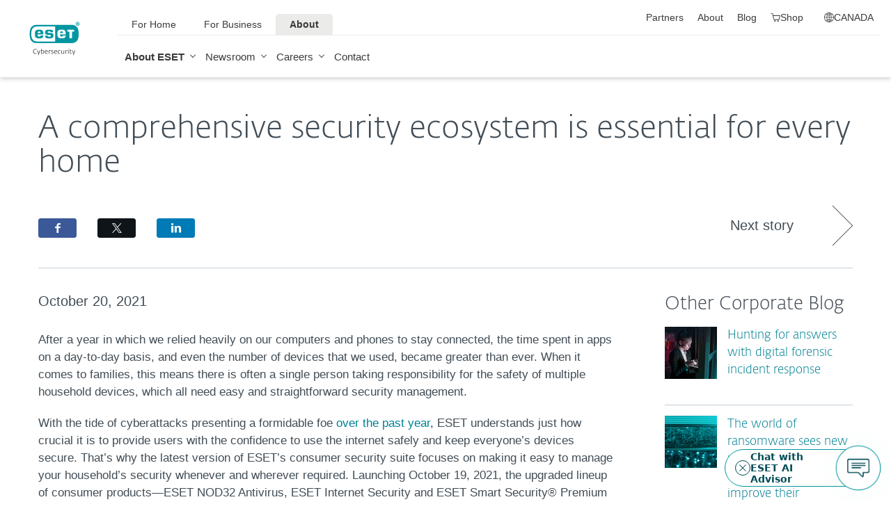

--- FILE ---
content_type: text/plain; charset=utf-8
request_url: https://api.buy.eset.com/cart/api/v2/GetBasket
body_size: -130
content:
{
  "basketId": "1babdcd4-fffb-4279-80a0-b057c2d79fb5",
  "summary": {
    "itemsCount": 0,
    "totalPrice": 0
  },
  "items": [],
  "currencyFormat": "$#,##0.00",
  "reGenerateBasket": 0
}

--- FILE ---
content_type: application/javascript
request_url: https://refer.eset.com/core.js
body_size: 16212
content:
(function(q,m,u,t,k){q[m]=q[m]||{};for(q[m].q=q[m].q||[];k<t.length;)u(t[k++],q[m])})(window,"extole",function(q,m){m[q]=m[q]||function(){m.q.push([q,arguments])}},["log"],0);
extole.define||function(){function q(b){b=k(b);return e[b]}function m(b,l){extole.log("error","[REQUIRE] "+b,l)}function u(b,l){if(b.length)for(var p=0;p<b.length;p++)l(b[p],p);else for(p in b)Object.prototype.hasOwnProperty.call(b,p)&&l(b[p],p)}function t(b,l){let p=[];u(b,function(v,x){p[x]=l(v,x)});return p}function k(b){return"string"!==typeof b?b:/origin-\d/.test(b)?b.substring(b.indexOf("type=")).replace(/version=\d+:/,""):b}function w(b){let l=b.split("/").slice(-1)[0],p=l.length;u(l.toLowerCase(),
function(v){p+=" abcdefghijklmnopqrstuvwxyz1234567890-_.".indexOf(v)});return b.replace("origin","origin-"+p%8)}function h(b){let l=/^extole-creatives:/.test(b),p=/^extole-media:/.test(b),v=/^core-root:\/\//.test(b),x=/^extole-assets:/.test(b),F=/origin\./.test(b),z=/^http:/.test(b),A=/^https:/.test(b);return l?(b=b.slice(17),h("extole-assets:/core-modules/"+b)):x?(b=b.slice(14),h("extole-media:/assets/"+b)):p?(b=b.slice(13),b=extole.CORE_ROOT+b,h(b)):v?(b=b.slice(12),b=extole.CORE_ROOT+b,h(b)):F?
(b=w(b),b+="?site="+window.location.hostname,h(b)):z?(b=b.slice(5),h(b)):A?(b=b.slice(6),h(b)):b}function f(){}function g(){let b="undefined"!==typeof window.opera&&"[object Opera]"===window.opera.toString(),l=document.createElement("script");this.useInteractive=l.attachEvent&&!(l.attachEvent.toString&&0>l.attachEvent.toString().indexOf("[native code"))&&!b}function c(){u(e,function(b){b._fetched?b._defined||b.define():b.fetch()})}function a(b,l,p,v,x){if("$config"!=b){var F=q(b),z=F||new f;F||(F=
k(b),e[F]=z);b&&l&&(z._fetched=!0);z.start=z.start||(new Date).getTime();z.url=z.url||b;z.dependencies=z.dependencies||l;z.config=z.config||v;z.definedCallback=z.definedCallback||p;z.isRequire=z.isRequire||x}}function d(b,l,p,v){b instanceof Array&&(v=p,p=l,l=b,b=void 0);n.addDefine({url:b,dependencies:l,definedCallback:p,config:v})}let e={},n;f.prototype={getUnresolvedDependencies:function(){let b=[];u(this.dependencies,function(l){"$config"!=l&&(l=q(l),(!l||l&&!l._defined)&&b.push(l))});return b},
getDependencies:function(){let b=this,l=[];u(b.dependencies,function(p){p="$config"==p?b.config||null:q(p).definition||null;l.push(p)});return l},define:function(){function b(x){l.definedCallback=void 0;l.definition=x;l.end=(new Date).getTime();l.timeToDefine=l.end-l.start;l._defining=!1;l._defined=!0;setTimeout(c,1)}let l=this;l.defineStartTime=l.defineStartTime||(new Date).getTime();if(!l._defining&&!l._defined&&l.dependencies)if(l._defining=!0,0<l.getUnresolvedDependencies().length)l._defining=
!1;else{var p=l.getDependencies(),v={isAsync:!1,async:function(){l.isAsync=!0;v.isAsync=l.isAsync;return function(x){b(x)}}};(function(){if(l.definedCallback){var x=l.definedCallback;x=x&&x.apply(v,p);v.isAsync||b(x)}else b(!0)})()}},fetch:function(){let b=this;b._fetching||b._fetched||(b.url?(b._fetching=!0,b.startFetchTime=(new Date).getTime(),n.loadModule(b.url,function(){b._fetching=!1;b.endFetchTime=(new Date).getTime();b.timeToFetch=b.endFetchTime-b.startFetchTime;b._fetched=!0;b.define()})):
m("Tried to fetch a module without a url - dependencies: "+b.dependencies+" definedCallback: "+(b.definedCallback?"exists":"null")+" config: "+b.config))}};g.prototype={defineQueue:[],interactiveScript:null,currentlyAddingScript:null,getInteractiveScript:function(){if(n.interactiveScript&&"interactive"==n.interactiveScript.readyState)return n.interactiveScript;let b=document.getElementsByTagName("head")[0].getElementsByTagName("script"),l;for(let p=b.length-1;0<=p;p--){let v=this.getScriptDataUrl(b[p]);
b[p]&&"interactive"==b[p].readyState&&v&&(l=b[p])}return l},scriptUrlAttributeName:"data-extole-require-url",getScriptDataUrl:function(b){return b.getAttribute(this.scriptUrlAttributeName)},setScriptDataUrl:function(b,l){b.setAttribute(this.scriptUrlAttributeName,l)},attachOnLoad:function(b,l){function p(F){let z=b.readyState;if(v&&"interactive"==z)this.interactiveScript=b;else if("load"===F.type||x.test(z))v?b.detachEvent("onreadystatechange",p):b.removeEventListener("load",p,!1),l(F)}l=l||function(){};
let v=this.useInteractive,x="PLAYSTATION 3"===navigator.platform?/^complete$/:/^(complete|loaded)$/;v?b.attachEvent("onreadystatechange",p):b.addEventListener("load",p,!1)},defineTimeout:null,addDefine:function(b){if(b.url)b.url=h(b.url);else{var l=this.currentlyAddingScript||this.getInteractiveScript();this.useInteractive&&l&&(l=this.getScriptDataUrl(l),b.url=l,this.interactiveScript=null)}b.dependencies=t(b.dependencies,h);this.useInteractive&&!b.url&&m("defines should not be missing a url in ie.");
this.defineQueue.push(b);this.defineTimeout&&clearTimeout(this.defineTimeout);let p=this;this.defineTimeout=setTimeout(function(){p.intakeDefines()},1)},intakeTimeout:null,intakeDefines:function(){let b=[],l;for(;l=this.defineQueue.shift();){let p=[];u(l.dependencies,function(v){v&&p.push(v)});l.url&&q(l.url);l.url||b.push("deps "+l.dependencies);u(p,function(v){a(v)});a(l.url,p,l.definedCallback,l.config,l.isRequire)}this.intakeTimeout&&clearTimeout(this.intakeTimeout);this.intakeTimeout=setTimeout(c,
1)},loadModule:function(b,l){let p=document.createElement("script");p.async=!0;p.crossOrigin="anonymous";this.setScriptDataUrl(p,b);let v=this,x;this.attachOnLoad(p,function(){clearTimeout(x);if(!v.useInteractive){let z;for(let A=v.defineQueue.length-1;0<=A;A--)v.defineQueue[A].url||(z&&m("Multiple anonymous modules loaded in one script - "+b),z=v.defineQueue[A]);z&&(z.url=b)}v.intakeDefines();l&&l(null)});p.src=b;x=setTimeout(function(){extole.log("warn","[REQUIRE] Module did not load within 2000ms: ",
{moduleUrl:b})},2E3);this.currentlyAddingScript=p;let F=document.getElementsByTagName("head")[0]||document.head;F?F.appendChild(p):extole.log("warn","[REQUIRE] <head> element not found on trying to load "+b,void 0);this.currentlyAddingScript=void 0}};n=new g;d.getModule=function(b){return q(b)};let r=0;extole.define=d;extole.require=function(b,l){var p=n,v=p.addDefine;r++;v.call(p,{url:"anonymous_"+r,dependencies:b,definedCallback:l,isRequire:!0})};extole.define("extole-require",[],function(){return{resolveUrl:h}});
setTimeout(function(){let b=!1,l=[];u(e,function(p){p._defined||(b=!0);l.push({defineStartTime:p.defineStartTime,dependencies:p.dependencies,end:p.end,start:p.start,isRequire:p.isRequire,timeToDefine:p.timeToDefine,url:p.url,_defined:p._defined,_defining:p._defining,_fetched:p._fetched})});b&&extole.DUMP_REQUIRE_MODULES_ON_ERROR&&extole.log("error","After 7000ms there are unresolved extole-require modules.  ###"+JSON.stringify(l)+"###")},7E3)}();
(function(){try{(function(q,m,u,t,k){q[m]=q[m]||{};for(q[m].q=q[m].q||[];k<t.length;)u(t[k++],q[m])})(window,"extole",function(q,m){m[q]=m[q]||function(){m.q.push([q,arguments])}},["createZone"],0),(new Function('extole.createZonePrehandler = function (zoneDefinition, zoneData) {\n    if (zoneData != null && !((zoneData.widgetIsEmbedded != null && zoneData.widgetIsEmbedded == "true") || (zoneData.is_preview_mode != null && zoneData.is_preview_mode == "true")) ){\n        if (window.location.href.indexOf(\'eset.com/ca/\') > -1) {\n            delete zoneData.locale;\n            zoneData.locale = "en";\n        } else if (window.location.href.indexOf(\'eset.com/ca-fr/\') > -1) {\n            delete zoneData.locale;\n            zoneData.locale = "fr";\n        } else if (window.location.href.indexOf(\'eset.com/uk/\') > -1) {\n            delete zoneData.locale;\n            zoneData.locale = "uk";\n        } else {\n            delete zoneData.locale;\n            zoneData.locale = "en";\n        }\n    }\n}'))()}catch(q){extole.log("error",
"Error executing extended core javascript. Message: "+q.message+" Stack: "+q.stack)}})();
extole.define("extole-uri-parser",["https://origin.xtlo.net/type=core:clientId=930615366:coreAssetsVersion=240/common/collection.js","https://origin.xtlo.net/type=core:clientId=930615366:coreAssetsVersion=240/common/uri.js"],function(q,m){let u=/^extole_(?!zone)/,t=/^extole_zone_/;return new function(){function k(f){let g={};f=f||h;q.each(f,function(c,a){u.test(a)&&(a=a.replace(u,""),g[a]=c)});return g}function w(){let f,g,c={};this.withName=function(a){f=a;return this};this.withElementId=function(a){g=
a;return this};this.withData=function(a,d){c[a]=d;return this};this.build=function(){let a={};f&&(a.name=f);g&&(a.elementId=g);c&&(a.data=c);return a}}let h=m.deserialize(location.search);this.parseUriZoneDefinition=function(f){let g=new w,c,a;f=f||h;c=k(f);q.each(c,function(d,e){g.withData(e,d)});q.each(f,function(d,e){t.test(e)&&(e=e.replace(t,""),"name"===e?(a=!0,g.withName(d)):"element_id"===e?g.withElementId(d):g.withData(e,d))});return a?g.build():null};this.parseGlobalZoneParameters=k}});
(function(q,m,u,t,k){q[m]=q[m]||{};for(q[m].q=q[m].q||[];k<t.length;)u(t[k++],q[m])})(window,"extole",function(q,m){m[q]=m[q]||function(){m.q.push([q,arguments])}},["createZone","log"],0);
(function(){var q=[{name:"Branded Program Domain",programDomain:"refer.eset.com",sitePatterns:"refer.eset.com my.extole.com *.my.extole.com preprod-buy.eset.com eset-spa-test-router.azureedge.net eset.com *.eset.com uat-buy.eset.com".split(" "),siteRegexPatterns:"refer\\.eset\\.com\\.?$ my\\.extole\\.com\\.?$ .*\\.my\\.extole\\.com\\.?$ preprod-buy\\.eset\\.com\\.?$ eset-spa-test-router\\.azureedge\\.net\\.?$ eset\\.com\\.?$ .*\\.eset\\.com\\.?$ uat-buy\\.eset\\.com\\.?$".split(" ")}];extole.CORE_ROOT=
"https://origin.xtlo.net/type=core:clientId=930615366:coreAssetsVersion=240";extole.CORE_CONFIG={backendTargetingEnabled:!0,isCookieConsentEnabled:!1,isJsCreativeRespondsWithHtmlEnabled:!1,isGlobalZoneParametersEnabled:!0,isAccessTokenIncludedInResponseEnabled:!0,cookieConsentPolicy:"COOKIE_CONSENT_OR_SESSION_COOKIE",cookieDomainPolicy:"SUBDOMAIN",cookieConsentEnabled:!1};extole.CLIENT_ID="930615366";extole.BUILD_DATE="1768303059105";extole.VERSION="6.0";extole.IS_DEBUG_ENABLED=extole.debug||/[?&]extole_debug=true(&|$)/.test(location.search);
extole.PROGRAM=function(){function m(g,c){g=Error.call(this,g);this.name="ExtoleError";this.message=g.message;this.stack=g.stack;this.code=c}function u(g,c){if(g.length)for(var a=0;a<g.length;a++)c(g[a],a);else for(a in g)Object.prototype.hasOwnProperty.call(g,a)&&c(g[a],a)}function t(g,c){let a=[];u(g,function(d){(d=c(d))&&(a[a.length]=d)});return a}function k(g,c){c=c||[];let a=!1;u(c,function(d){(new RegExp(d)).test(g)&&(a=!0)});return a}function w(){extole.require(["https://origin.xtlo.net/type=core:clientId=930615366:coreAssetsVersion=240/common/uri.js",
"https://origin.xtlo.net/type=core:clientId=930615366:coreAssetsVersion=240/common/ajax.js"],function(g,c){var a=extole.CORE_ROOT;g=a.replace(/(https?:\/\/[a-z-\.]+)(\/.*)/,"$1")+"/_extole_core.gif"+g.serialize({core_root:a,referer:window.location.hostname});c({url:g})})}m.prototype=Error();m.prototype.constructor=m;let h=function(g){let c=window.location.hostname;return t(g,function(a){if(k(c,a.siteRegexPatterns))return a})}(q),f=h[0];if(!f)throw w(),new m("No program domain is configured for hostname: "+
window.location.hostname+" unable to use Extole API","site_configuration_error");1<h.length&&extole.log("warn","Multiple programs matched hostname: "+window.location.hostname+" programs: "+JSON.stringify(h));return f}();extole.require(["https://origin.xtlo.net/type=core:clientId=930615366:coreAssetsVersion=240/common/uri.js","https://origin.xtlo.net/type=core:clientId=930615366:coreAssetsVersion=240/common/logger.js","create-zone-executor"],function(m,u,t){function k(){function c(d){let e=d[0];"function"===
typeof a[e]?(a[e].apply(null,d[1]),extole.q.history.push({name:d[0],args:d[1],timestamp:Date.now(),stack:Error().stack})):u.warn("Unable to execute method: "+e+", it is not implemented.")}let a={log:function(){let d=Array.prototype.slice.call(arguments),e=d[0];"function"===typeof u[e]&&u[e].apply(null,d.slice(1))},createZone:t.initiateExecution};for(extole.q.history=[];extole.q.length;)c(extole.q.shift());extole.q.push=c}function w(){extole.require(["extole-uri-parser"],function(c){let a=m.deserialize(location.search);
(c=c.parseUriZoneDefinition(a))&&extole.createZone(c)})}function h(c){c=c||function(){};let a=m.deserialize(location.search).jwt;a?extole.require(["https://origin.xtlo.net/type=core:clientId=930615366:coreAssetsVersion=240/common/ajax.js","https://origin.xtlo.net/type=core:clientId=930615366:coreAssetsVersion=240/common/client/program.js","https://origin.xtlo.net/type=core:clientId=930615366:coreAssetsVersion=240/common/client/token-store.js"],function(d,e,n){e=e.getProtocol()+e.getProgramDomain()+
"/api/v5/token";u.debug("Validating JWT from URL and fetching new access token");d({url:e,type:"POST",headers:{"Content-Type":"application/json","X-Extole-App":"javascript_sdk"},data:{jwt:a},complete:function(r){try{let b=JSON.parse(r);b.access_token?(n.set(b.access_token),u.debug("JWT validation successful, new token stored")):u.warn("JWT validation response missing access_token")}catch(b){u.error("Error parsing JWT validation response: "+b.message)}c()},error:function(r,b){u.warn("JWT validation failed with status: "+
b);c()},xhrFields:{withCredentials:!0},noAuthorizationHeader:!0})}):c()}function f(){let c;"function"===typeof window.onerror&&(c=window.onerror);let a=extole.PROGRAM.programDomain.split(".").join("\\."),d=new RegExp("(http|https):\\/\\/"+a,"i");window.onerror=function(e,n,r,b,l){function p(z,A){if(null!==A&&"object"===typeof A){if(0<=v.indexOf(A))return;v.push(A)}return A}let v;if(c)try{c(e,n,r,b,l)}catch(z){}n=n||window.location.href||"no_source_or_location.href";l=l&&l.stack?l.stack:"no_error.stack";
var x=new RegExp("^(http|https):\\/\\/("+a+"|(([A-Za-z0-9-]{1,}\\.){1,}|)(xtlo\\.net|extole(\\.com|\\.io)))(?=(\\/|\\?|$))");let F=n.split("?")[0].split("#")[0];x=x.test(F);if(!x){let z=l+e;x=[/core-root:\/\//i,/extole-creatives:/i,/extole-assets:/i,/extole-media:/i,/extole\.define\(/i,/extole\.require\(/i,/(?:^|\/)core\.js(?:[?#]|$)/i];d&&x.unshift(d);x=x.some(function(A){return A.test(z)})}if(x){let z={MESSAGE:e,SOURCE:n,LINE_NUMBER:r,COLUMN_NUMBER:b,STACK_TRACE:l};v=[];try{let A=JSON.stringify(z,
p);extole.require(["https://origin.xtlo.net/type=core:clientId=930615366:coreAssetsVersion=240/common/logger.js"],function(G){try{G.error("Unhandled exception",JSON.parse(A))}catch(D){G.error("Unhandled exception",z)}})}catch(A){extole.require(["https://origin.xtlo.net/type=core:clientId=930615366:coreAssetsVersion=240/common/logger.js"],function(G){G.error("Unhandled exception (stringify failed)",z)})}}}}function g(){extole._bootstrapped=!0;f();h(function(){k();w()})}extole.bootstrap=g;extole._bootstrapped||
g();if("undefined"!==typeof window.extoleAsyncInit)try{window.extoleAsyncInit()}catch(c){extole.require(["https://origin.xtlo.net/type=core:clientId=930615366:coreAssetsVersion=240/common/logger.js"],function(a){a.error("Error executing extended core javascript. Message : "+c.message+" Stack: "+c.stack)})}})})();
extole.define("https://origin.xtlo.net/type=core:clientId=930615366:coreAssetsVersion=240/common/ExtoleError.js",[],function(){function q(u,t,k,w){u=Error.call(this,u);this.name="ExtoleError";this.message=u.message||"no_message";this.stack=Error().stack;this.code=t||"extole_error";this.data=k||{};this.logLevel=0<=m.indexOf(w)?w:"error"}let m=["debug","info","warn","error"];q.prototype=Error();q.prototype.constructor=q;q.prototype.toString=function(){return this.name+" ["+this.logLevel+"]: message: "+
this.message+"; code: "+this.code+"; data: "+JSON.stringify(this.data,null,4)+"; stack trace: "+this.stack+";"};return q});
extole.define("https://origin.xtlo.net/type=core:clientId=930615366:coreAssetsVersion=240/common/collection.js",["https://origin.xtlo.net/type=core:clientId=930615366:coreAssetsVersion=240/common/ExtoleError.js","https://origin.xtlo.net/type=core:clientId=930615366:coreAssetsVersion=240/common/type.js"],function(q,m){function u(k,w){let h;var f;if(k.length===Number(k.length))for(f=0;f<k.length;f++){if(h=w(k[f],f),!1===h)return!1}else for(f in k)if(Object.prototype.hasOwnProperty.call(k,f)&&(h=w(k[f],
f),!1===h))return!1}function t(k){if(!k||"object"!==typeof k&&!m.isPlainFunction(k))k={};for(let w=1;w<arguments.length;w++)if(m.isPlainObject(arguments[w]))for(let h in arguments[w]){let f=arguments[w][h];f!==k&&void 0!==f&&(m.isPlainObject(f)&&m.isPlainObject(k[h])?f=t(k[h],f):m.isArray(f)&&m.isArray(k[h])&&k[h].concat&&(f=k[h].concat(f)),k[h]=f)}return k}u.BREAK=!1;return{each:u,map:function(k,w){function h(c,a){g=[];u(c,function(d,e){g.push(a(d,e))})}function f(c,a){g={};u(c,function(d,e){g[e]=
a(d,e)})}let g;if(m.isArray(k))h(k,w);else if(m.isPlainObject(k))f(k,w);else throw new q(k+" argument must be type object or array","INVALID_ARGUMENT_EXCEPTION");return g},filter:function(k,w){function h(c,a){g=[];u(c,function(d,e){a(d,e)&&g.push(d)})}function f(c,a){g={};u(c,function(d,e){a(d,e)&&(g[e]=d)})}let g;if(m.isArray(k))h(k,w);else if(m.isPlainObject(k))f(k,w);else throw new q(k+" argument must be type object or array","INVALID_ARGUMENT_EXCEPTION");return g},merge:t,clone:function(k){return JSON.parse(JSON.stringify(k))},
flatten:function(k){function w(f,g){if(m.isPlainObject(f))u(f,function(c,a){let d=g.slice();d.push(a);w(c,d)});else{let c=g.join(".");h[c]=f}}if(!m.isPlainObject(k))return k;let h={};w(k,[]);return h},find:function(k,w){let h;u(k,function(f,g){if(w(f,g))return h=f,u.BREAK});return h},reverse:function(k){let w=[];if(!k||k.length!==Number(k.length))return k;for(let h=k.length-1;0<=h;h--)w.push(k[h]);return w},nashornToJs:function(k){let w;if(m.isPlainJs(k)||!k)return k;if(m.isJavaMap(k)){w={};for(let h in k)w[h]=
k[h]}else if(m.isNumber(k.length))w=[],u(k,function(h,f){w[f]=h});else return k;return w},intersection:function(k,w){let h=[];u(k,function(f){0>w.indexOf(f)||0<=h.indexOf(f)||h.push(f)});return h},difference:function(k,w){let h=[];u(k,function(f){0<=w.indexOf(f)||0<=h.indexOf(f)||h.push(f)});return h}}});
extole.define("https://origin.xtlo.net/type=core:clientId=930615366:coreAssetsVersion=240/common/cookie.js",["https://origin.xtlo.net/type=core:clientId=930615366:coreAssetsVersion=240/common/logger.js"],function(q){function m(h){try{return decodeURIComponent(h.replace(t," "))}catch(f){return q.info("** cookie.decode ** Cookie error for: "+h,{error:f,message:f.message,stack:f.stack,cookiePart:h}),""}}function u(h){h=m(h);return 0===h.indexOf('"')?h.slice(1,-1).replace(k,'"').replace(w,"\\"):h}let t=
/\+/g,k=/\\"/g,w=/\\\\/g;return function(h,f,g){if(void 0!==f){g=g||{};var c=document;h=encodeURIComponent(h);f=encodeURIComponent(f);if(g.expires){var a=g.expires;if(!a||!a.toUTCString){let d=new Date;d.setDate(d.getDate()+("number"===typeof a?a:0));a=d}a="; expires="+a.toUTCString()}else a="";return c.cookie=[h,"=",f,a,g.path?"; path="+g.path:"",g.domain?"; domain="+g.domain:"",g.samesite?"; samesite="+g.samesite:"","; secure"].join("")}a:{g=document.cookie?document.cookie.split("; "):[];c=h?null:
{};for(let d=0,e=g.length;d<e;d++)if(f=g[d].split("="),a=m(f[0]),!h)c[a]=u(f[1]);else if(h===a){g=u(f[1]);break a}g=c}return g}});
extole.define("https://origin.xtlo.net/type=core:clientId=930615366:coreAssetsVersion=240/common/device-type.js",[],function(){function q(t){return m.test(t)}let m=RegExp("Mobile|iP(hone|od|ad)|Android|BlackBerry|IEMobile|Kindle|Dolphin|Fennec|(hpw|web)OS|Zune|Minimo|Opera M(obi|ini)|Blazer|Dolfin|Silk-Accelerated|Skyfire|NetFront","i"),u=/WebView|\swv|(iPhone|iPod|iPad)(?!.*Safari)|Android.*(Version\/\d+\.\d+\s)|Linux; U; Android/i;return{isMobile:q,isDesktop:function(t){return!q(t)},isWebview:function(t){return u.test(t)}}});
extole.define("https://origin.xtlo.net/type=core:clientId=930615366:coreAssetsVersion=240/common/dom.js",["https://origin.xtlo.net/type=core:clientId=930615366:coreAssetsVersion=240/common/logger.js"],function(q){function m(c,a){return(a||document).querySelectorAll(c)}function u(c,a){return m(c,a)[0]}function t(c,a){function d(){clearTimeout(n);a(e);w.removeListener(e,"load",d)}a=a||function(){};if(g[c]||!c)return a(g[c]),g[c]||null;g[c]=document.createElement("link");let e=g[c];h.setAttribute(e,
"rel","stylesheet");h.setAttribute(e,"href",c);f.append(u("head"),e);w.addListener(e,"load",d);let n=setTimeout(function(){q.warn("Load timeout reached for stylesheet: ",{url:c});d()},5E3);return e}let k={each:function(c,a){let d;var e;if(c.length===Number(c.length))for(e=0;e<c.length;e++){if(d=a(c[e],e),!1===d)return!1}else for(e in c)if(Object.prototype.hasOwnProperty.call(c,e)&&(d=a(c[e],e),!1===d))return!1},extend:function(){let c,a;let d,e,n=arguments[0]||{},r=1,b=arguments.length,l=!1,p=this.extend;
"boolean"===typeof n&&(l=n,n=arguments[1]||{},r=2);for("object"===typeof n||this.isFunction(n)||(n={});r<b;r++)if(c=arguments[r],null!==c)for(a in c){var v=n[a];d=c[a];n!==d&&(l&&d&&(this.isPlainObject(d)||(e=this.isArray(d)))?(e?(e=!1,v=v&&this.isArray(v)?v:[]):v=v&&this.isPlainObject(v)?v:{},n[a]=p(l,v,d)):void 0!==d&&(n[a]=d))}return n},isFunction:function(c){return c&&"function"===typeof c&&c.call&&c.apply},isPlainObject:function(c){if("[object Object]"!==String(c)||c.nodeType||c.window&&c.window==
c)return!1;try{if(c.constructor&&!Object.prototype.hasOwnProperty.call(c.constructor.prototype,"isPrototypeOf"))return!1}catch(a){return!1}return!0},isArray:function(c){return c instanceof Array}};k.each.BREAK=!1;let w=function(){function c(r,b,l){let p=[];for(let v=0;v<n.length;v++){let x=n[v];x.element==r&&x.eventType==b&&x.listener==l&&p.push({index:v,eventListener:x})}return p}function a(r){let b=[];for(let l=0;l<n.length;l++){let p=n[l];p.element===r&&b.push(p)}return b}function d(r){this.originalEvent=
r;this.type=r.type;this.keyCode=r.keyCode;this.target=r.srcElement?r.srcElement:r.target}function e(r,b,l){l=c(r,b,l);0>=l.length?q.info("events.remove - Couldn't find exiting event listener for type \""+b+'" listener on element '+r):k.each(l,function(p){let v=p.index;p=p.eventListener;r.removeEventListener?r.removeEventListener(b,p.listenerWrapper,!1):r.detachEvent("on"+b,p.listenerWrapper);n.splice(v,1)})}let n=[];d.prototype={preventDefault:function(){let r=this.originalEvent;r.preventDefault?
r.preventDefault():r.returnValue=!1},stopPropagation:function(){let r=this.originalEvent;r.stopPropagation&&r.stopPropagation();r.cancelBubble=!0}};return{addListener:function(r,b,l){function p(x){v&&(x=window.event);return l.call(r,new d(x))}if(0<c(r,b,l).length)q.warn("events.add - Listener already exists for event "+b+" on element "+r);else{var v=!r.addEventListener;n.push({element:r,eventType:b,listener:l,listenerWrapper:p});r.addEventListener?r.addEventListener(b,p,!1):r.attachEvent("on"+b,p)}},
triggerEvent:function(r,b,l){let p=document.createEvent("Event");l=k.extend({},l);let v=!1===!l.bubbles,x=!0===l.cancelable;delete l.bubbles;delete l.cancelable;p.initEvent(b,v,x);k.extend(p,l);r.dispatchEvent(p)},removeListener:e,clearListeners:function(r){r=a(r);k.each(r,function(b){e(b.element,b.eventType,b.listener)})}}}(),h=function(){function c(d){d=d.className;let e={};if(!d)return e;k.each(d.split(" "),function(n){e[n]=1});return e}function a(d){let e="";k.each(d,function(n,r){e+=" "+r});
return e.slice(1)}return{setAttribute:function(d,e,n){d.setAttribute(e,n);d[e]=n},getAttribute:function(d,e){return d.getAttribute(e)},removeAttribute:function(d,e){return d.removeAttribute(e)},addClass:function(d,e){let n=c(d);n[e]||(n[e]=1,d.className=a(n))},removeClass:function(d,e){let n=c(d);delete n[e];d.className=a(n)},getClassNames:function(d){return d.className.split(" ")}}}(),f=function(){function c(d){let e=document.createDocumentFragment(),n=document.createElement("div");n.innerHTML=d;
k.each(n.childNodes,function(r){1==r.nodeType&&e.appendChild(r)});return e}function a(d){let e;k.each(d.childNodes,function(n){if(!e&&1==n.nodeType)return e=n,k.each.BREAK});return e}return{prepend:function(d,e){let n=a(d),r=e;"string"===typeof e&&(r=c(e));n?d.insertBefore(r,n):d.appendChild(r)},append:function(d,e){let n=e;"string"===typeof e&&(n=c(e));d.appendChild(n)}}}(),g={};return{addEventListener:w.addListener,removeEventListener:w.removeListener,triggerEvent:w.triggerEvent,clearEventListeners:w.clearListeners,
getAttribute:h.getAttribute,setAttribute:h.setAttribute,removeAttribute:h.removeAttribute,addClass:h.addClass,removeClass:h.removeClass,getClassNames:h.getClassNames,prepend:f.prepend,append:f.append,query:m,queryFirst:u,isVisible:function(c,a){return!!(u(c,a)||{}).offsetParent},injectStylesheet:t,injectStylesheets:function(c,a){function d(r){--e||a(n)}a=a||function(){};if(0===c.length)a();else{var e=0,n=[];k.each(c,function(r){e++;setTimeout(function(){n.push(t(r,d))},1)})}},scrollIntoViewIfNeeded:function(c,
a){function d(v,x){return{start:v,length:x,end:v+x}}function e(v,x){return!1===a||x.start<v.end&&v.start<x.end?Math.min(v.start,Math.max(x.start,v.end-x.length)):(v.start+v.end-x.length)/2}function n(v,x){return{x:v,y:x,translate:function(F,z){return n(v+F,x+z)}}}function r(v,x){for(;v;)x=x.translate(v.offsetLeft,v.offsetTop),v=v.offsetParent;return x}let b=r(c,n(0,0)),l=n(c.offsetWidth,c.offsetHeight);c=c.parentNode;let p;for(;c instanceof HTMLElement;)p=r(c,n(c.clientLeft,c.clientTop)),c.scrollLeft=
e(d(b.x-p.x,l.x),d(c.scrollLeft,c.clientWidth)),c.scrollTop=e(d(b.y-p.y,l.y),d(c.scrollTop,c.clientHeight)),b=b.translate(-c.scrollLeft,-c.scrollTop),c=c.parentNode}}});
extole.define("https://origin.xtlo.net/type=core:clientId=930615366:coreAssetsVersion=240/common/event-bus.js",[],function(){function q(){function t(h,f,g,c){if(!g)return!0;if("object"===typeof g){for(let a in g)h[f].apply(h,[a,g[a]].concat(c));return!1}if(w.test(g)){g=g.split(w);for(let a=0,d=g.length;a<d;a++)h[f].apply(h,[g[a]].concat(c));return!1}return!0}function k(h,f){let g,c=-1,a=h.length,d=f[0],e=f[1],n=f[2];switch(f.length){case 0:for(;++c<a;)(g=h[c]).callback.call(g.ctx);break;case 1:for(;++c<
a;)(g=h[c]).callback.call(g.ctx,d);break;case 2:for(;++c<a;)(g=h[c]).callback.call(g.ctx,d,e);break;case 3:for(;++c<a;)(g=h[c]).callback.call(g.ctx,d,e,n);break;default:for(;++c<a;)(g=h[c]).callback.apply(g.ctx,f)}}this._events={};let w=/\s+/;this.on=function(h,f,g){if(!t(this,"on",h,[f,g])||!f)return this;this._events||(this._events={});(this._events[h]||(this._events[h]=[])).push({callback:f,context:g,ctx:g||this});return this};this.off=function(h,f,g){let c,a,d,e,n,r,b,l;if(!this._events||!t(this,
"off",h,[f,g]))return this;if(!h&&!f&&!g)return this._events=void 0,this;e=h?[h]:u.keys(this._events);n=0;for(r=e.length;n<r;n++)if(h=e[n],d=this._events[h]){c=[];this._events[h]=c;if(f||g)for(b=0,l=d.length;b<l;b++)a=d[b],(f&&f!==a.callback&&f!==a.callback._callback||g&&g!==a.context)&&c.push(a);c.length||delete this._events[h]}return this};this.once=function(h,f,g){function c(){let d=m.call(arguments);a.off(h,c,g);f.apply(this,d)}let a=this;this.on(h,c,g);return this};this.trigger=function(h){if(!this._events)return this;
let f=m.call(arguments,1);if(!t(this,"trigger",h,f))return this;let g=this._events[h],c=this._events.all;g&&k(g,f);c&&k(c,arguments);return this}}let m=Array.prototype.slice,u={isPlainObject:function(t){if("[object Object]"!==String(t)||t.nodeType||t.window&&t.window==t)return!1;try{if(t.constructor&&!Object.prototype.hasOwnProperty.call(t.constructor.prototype,"isPrototypeOf"))return!1}catch(k){return!1}return!0},keys:function(t){if(!this.isPlainObject(t))return[];let k=[];for(let w in t)Object.prototype.hasOwnProperty.call(t,
w)&&k.push(w);return k},_idCounter:0,uniqueId:function(t){let k=String(++this._idCounter);return t?t+k:k}};return{create:function(){return new q}}});
extole.define("https://origin.xtlo.net/type=core:clientId=930615366:coreAssetsVersion=240/common/logger.js",[],function(){function q(d,e,n){k||(k=e.getGlobalServices().getJsLoggingService());k[d](n)}function m(d,e,n){let r=String(extole.CORE_ROOT).match(/coreAssetsVersion=(\d+)/);n=n||{};n.pageId=h;n.referer=f;n.coreAssetsVersion=r&&r[1];let b;try{b=[e||"no message","START_JSON",JSON.stringify(n),"END_JSON"].join(" ")}catch(l){t("Failed to stringify log's json data",{exception:l});return}if(!extole.LOG_EXCLUDE_REGEX||
!b.match(extole.LOG_EXCLUDE_REGEX)){a[b]=++a[b]||1;if(g[d]>=g[extole.LOG_LEVEL_CONSOLE]&&(e=d+" "+b,window.console))if(window.console[d.toLowerCase()])window.console[d.toLowerCase()](e);else window.console.log(e);g[d]>=g[extole.LOG_LEVEL_REMOTE]&&(e=a[b],c[e]&&u(d,b+(1<e?" log count: "+e:"")))}}function u(d,e){extole.require(["https://origin.xtlo.net/type=core:clientId=930615366:coreAssetsVersion=240/common/api.js"],function(n){n.post("/api/v4/debug/logs",{level:d,message:e},null,{headers:{"Content-Type":"application/x-www-form-urlencoded"}})})}
function t(d,e){m("ERROR",d,e)}let k;if("undefined"===typeof window)return{debug:function(d,e){q("debug",d,e)},info:function(d,e){q("info",d,e)},warn:function(d,e){q("warn",d,e)},error:function(d,e){q("error",d,e)},LOGGING_ENDPOINT:"/api/v4/debug/logs"};let w=extole.IS_DEBUG_ENABLED?"DEBUG":"OFF",h=String((new Date).getTime()),f=window.location.href,g={DEBUG:0,INFO:1,WARN:2,ERROR:3,OFF:4},c={1:!0,3:!0,10:!0,30:!0,100:!0,250:!0,500:!0,1E3:!0};extole.LOG_EXCLUDE_REGEX=extole.LOG_EXCLUDE_REGEX||void 0;
extole.LOG_LEVEL_CONSOLE=extole.LOG_LEVEL_CONSOLE||w;extole.LOG_LEVEL_REMOTE=extole.LOG_LEVEL_REMOTE||"WARN";let a={};return{debug:function(d,e){m("DEBUG",d,e)},info:function(d,e){m("INFO",d,e)},warn:function(d,e){m("WARN",d,e)},error:t,LOGGING_ENDPOINT:"/api/v4/debug/logs"}});
extole.define("https://origin.xtlo.net/type=core:clientId=930615366:coreAssetsVersion=240/common/Timer.js",[],function(){return function(){let q=this,m;this.start=function(){if(m)throw Error("Timer.start has already been called");m=new Date;return q};this.getElapsedTime=function(){if(!m)throw Error("Timer has not been started");return new Date-m}}});
extole.define("https://origin.xtlo.net/type=core:clientId=930615366:coreAssetsVersion=240/common/type.js",[],function(){function q(t,k){return function(w){return m(t,w,k)}}function m(t,k,w){w=w||{};t=Object.prototype.toString.call(k)==="[object "+t+"]";k=k&&w.construct?k.constructor===w.construct:!0;return(w.negate?!t:t)&&k}let u=/\[object (Function|Array|String|Boolean|Number|Undefined|Null)\]/;return{isPlainJs:function(t){return this.isPlainObject(t)||u.test(Object.prototype.toString.call(t))},
isJavaMap:function(t){return"undefined"!==typeof Java&&Java.type?t instanceof Java.type("java.util.Map"):!1},isPlainObject:q("Object",{construct:Object}),isPlainFunction:q("Function"),isArray:q("Array"),isString:q("String"),isBoolean:q("Boolean"),isNumber:q("Number"),isUndefined:q("Undefined"),isDefined:q("Undefined",{negate:!0}),isNull:q("Null"),test:m}});
extole.define("https://origin.xtlo.net/type=core:clientId=930615366:coreAssetsVersion=240/common/uri.js",["https://origin.xtlo.net/type=core:clientId=930615366:coreAssetsVersion=240/common/collection.js"],function(q){function m(f){let g={};(function e(a,d){for(let n in a){let r=a[n],b=(d?d+".":"")+n;"[object Object]"===Object.prototype.toString.call(r)?e(r,b):t(b)&&(g[b]=r)}})(f);return g}function u(f){try{return decodeURIComponent(f)}catch(g){return f}}function t(f){return"__proto__"!==f&&"prototype"!==
f&&"constructor"!==f}function k(f,g,c){g=(g||[]).concat("object"===typeof extole&&extole.PROGRAM?extole.PROGRAM.siteRegexPatterns:[]);c=w(c||location.href);f=w(f);return(/^https?:\/\//.test(f)?q.find(g,function(a){let d=h.exec(f);return(new RegExp(a)).test(d&&d[1])}):1)?f:c}function w(f){return f.replace(RegExp("(j|%4A|%6A)(a|%41|%61)(v|%56|%76)(a|%41|%61)(s|%53|%73)(c|%43|%63)(r|%52|%72)(i|%49|%69)(p|%50|%70)(t|%54|%74)(:|%3A)","gi"),"")}let h=/^https?:\/\/([^/:?#]+)/i;return{serialize:function(f){let g=
"";for(let c in f)g+="&"+encodeURIComponent(c)+"="+encodeURIComponent(String(f[c]));return g.replace(/^&/,"?")},deserialize:function(f){let g={};if(!f)return g;f=(f.match(/^\?/)?f.slice(1):f).split("&");for(let a=0;a<f.length;a++){var c=f[a].split("=");let d=u(c[0]);c=u(c[1]);t(d)&&(g[d]=c)}return g},objectToDotNotation:m,dotNotationToObject:function(f){let g={};f=m(f);for(let c in f){let a=g,d=c.split("."),e=d.pop();for(;d.length;){let n=d.shift();t(n)&&(a[n]=a[n]||{},a=a[n])}t(e)&&(a[e]=f[c])}return g},
decodeComponent:u,encodeComponent:function(f){return encodeURIComponent(f)},getSafeRedirectUrl:k,executeSafeRedirect:function(f,g,c){window.location.href=k(f,g,c)}}});
extole.define("https://origin.xtlo.net/type=core:clientId=930615366:coreAssetsVersion=240/common/ajax.js",["https://origin.xtlo.net/type=core:clientId=930615366:coreAssetsVersion=240/common/collection.js","https://origin.xtlo.net/type=core:clientId=930615366:coreAssetsVersion=240/common/uri.js","https://origin.xtlo.net/type=core:clientId=930615366:coreAssetsVersion=240/common/type.js","https://origin.xtlo.net/type=core:clientId=930615366:coreAssetsVersion=240/common/logger.js","https://origin.xtlo.net/type=core:clientId=930615366:coreAssetsVersion=240/common/client/token-store.js"],
function(q,m,u,t,k){function w(a,d){function e(){if(4===a.readyState&&!C){C=!0;var B=a.status||200;if(String(B).match(/^[23]/))"function"===typeof G?(B=n(a.getAllResponseHeaders()),B["x-extole-cookie-consent"]&&("YEAR"===B["x-extole-cookie-consent"]?k.setConsented():k.setUnconsented()),B["x-extole-token"]&&k.set(B["x-extole-token"]),G.call(a,a.responseText,a)):t.warn("'complete' callback must be a function.");else{try{var E=JSON.parse(a.responseText)}catch(H){E=""}403!==B||"invalid_access_token"!==
E.code&&"expired_access_token"!==E.code||k.remove();D.call(a,a.statusText,a.status)}l()}}function n(B){try{let E={};B.trim().split(/[\r\n]+/).forEach(H=>{var I=H.split(": ");H=I.shift();I=I.join(": ");E[H]=I});return E}catch(E){return t.error("Error parsing response headers: ",E),{}}}function r(B){C||(C=!0,t.error("Error with url "+F+"= "+p.join(","),b(B)),D.call(a,a.statusText,a.status))}function b(B){return{eventType:B&&B.type||null,options:d,readyState:a.readyState,response:a.response,responseText:a.responseText,
responseType:a.responseType,responseURL:a.responseURL,responseXML:a.responseXML,status:a.status,statusText:a.statusText,timeout:a.timeout,responseHeaders:a.getAllResponseHeaders()}}function l(B){0>F.indexOf(t.LOGGING_ENDPOINT)&&t.debug("ajax request complete",b(B))}let p=Array.prototype.slice.call(arguments),v=d.headers||{},x=d.xhrFields||{},F=d.url||"",z=d.data||"",A=(d.type||"get").toUpperCase(),G=d.complete||function(){},D=d.error||function(){},y=k.get();F.includes("/api/")&&y&&!d.noAuthorizationHeader?
v.Authorization=y:F.includes("/zones/")&&(y&&!d.noAuthorizationHeader&&(v.Authorization="Bearer+"+y),"GET"!==A&&"HEAD"!==A&&(z=h(v,z)));u.isPlainObject(z)&&("GET"===A?(F+=m.serialize(z),z=null):z=JSON.stringify(z));a.open(A,F,!0);q.merge(a,x);q.each(v,function(B,E){try{a.setRequestHeader(E,B)}catch(H){t.error("AJAX ERROR: Couldn't set request header "+E+" to "+B)}});let C=!1;a.onload=e;a.onreadystatechange=e;a.onerror=r;a.ontimeout=r;a.onabort=l;a.send(z)}function h(a,d){function e(r){let b={};q.each(r,
function(l,p){p=0<=p.indexOf(".")?'"'+p+'"':p;u.isPlainObject(l)&&(l=e(l));b[p]=l});return b}let n=[];f(a);a["content-type"]="application/x-www-form-urlencoded";d=e(d);d=q.flatten(d);q.each(a,function(r,b){"content-type"!==b.toLowerCase()&&(n.push("::headers."+b+"="+r),delete a[b])});q.each(d,function(r,b){u.isUndefined(r)||n.push(encodeURIComponent(b)+"="+(u.isNull(r)?"":encodeURIComponent(r)))});return n.join("&")}function f(a){q.each(a,function(d,e){"content-type"===e.toLowerCase()&&delete a[e]})}
function g(a){a=a||{};var d=!1;for(let e=0;e<c.length;e++){try{d=c[e]()}catch(n){continue}break}w(d,a);return d}let c=[function(){return new XMLHttpRequest},function(){return new ActiveXObject("Msxml2.XMLHTTP")},function(){return new ActiveXObject("Msxml3.XMLHTTP")},function(){return new ActiveXObject("Microsoft.XMLHTTP")}];g.convertToFormUrlEncoded=h;g.convertToMultipartFormData=function(a,d){let e=new FormData;q.each(d,function(n,r){e.append(r,n)});f(a);return e};return g});
extole.define("https://origin.xtlo.net/type=core:clientId=930615366:coreAssetsVersion=240/common/client/program.js",[],function(){return{getName:function(){return extole.PROGRAM.name},getProgramDomain:function(){return extole.PROGRAM.programDomain},getSitePatterns:function(){return extole.PROGRAM.sitePatterns},getSiteRegexPatterns:function(){return extole.PROGRAM.siteRegexPatterns},getProtocol:function(){return"https://"}}});
extole.define("https://origin.xtlo.net/type=core:clientId=930615366:coreAssetsVersion=240/common/client/token-store.js","https://origin.xtlo.net/type=core:clientId=930615366:coreAssetsVersion=240/common/ExtoleError.js https://origin.xtlo.net/type=core:clientId=930615366:coreAssetsVersion=240/common/collection.js https://origin.xtlo.net/type=core:clientId=930615366:coreAssetsVersion=240/common/uri.js https://origin.xtlo.net/type=core:clientId=930615366:coreAssetsVersion=240/common/logger.js https://origin.xtlo.net/type=core:clientId=930615366:coreAssetsVersion=240/common/event-bus.js https://origin.xtlo.net/type=core:clientId=930615366:coreAssetsVersion=240/common/cookie.js https://origin.xtlo.net/type=core:clientId=930615366:coreAssetsVersion=240/common/tldts.js".split(" "),
function(q,m,u,t,k,w,h){function f(){function e(){D[a.MEMORY]=D[a.MEMORY]||new b;D[a.COOKIE]=D[a.COOKIE]||new l;D[a.LOCAL_STORAGE]=D[a.LOCAL_STORAGE]||new p;extole.COOKIES_DISABLED&&(D[a.COOKIE].remove(),delete D[a.COOKIE]);extole.LOCAL_STORAGE_ALWAYS_ENABLED||extole.LOCAL_STORAGE_ENABLED_WHEN_CONSENTED||extole.LOCAL_STORAGE_ENABLED_WHEN_UNCONSENTED||(D[a.LOCAL_STORAGE].remove(),delete D[a.LOCAL_STORAGE])}function n(){var y=A===c.YEAR?F():z();return(y=m.find(y,function(C){C=C.get();return!("string"!==
typeof C||"undefined"===C||"null"===C||!C.length)}))?y.get():null}function r(y,C){let B=n();if(!y&&B)y=B;else if(!y&&!B)return;let E=B!==y;A=Object.prototype.hasOwnProperty.call(c,C)&&C||(E||!A?v():A);x(A);m.each(A===c.YEAR?F():z(),function(H){H.set(y,A)});E&&G.trigger("change:access_token");B&&E&&t.debug("ACCESS_TOKEN_CHANGE - the access token changed from: "+B+", to: "+y)}function b(){let y={};this.get=function(){return y.extole_access_token};this.set=function(C){y.extole_access_token=C};this.remove=
function(){delete y.extole_access_token}}function l(){this.get=function(){return"ROOT_DOMAIN"===extole.CORE_CONFIG.cookieDomainPolicy?w("extole_domain_access_token")||w("extole_access_token"):w("extole_access_token")||w("extole_domain_access_token")};this.set=function(y,C){this.remove();a:{var B=window.location.hostname;var E;if(E="ROOT_DOMAIN"===extole.CORE_CONFIG.cookieDomainPolicy)E=B.toLowerCase(),E=!(E.endsWith("extole.com")||E.endsWith("extole.io"));if(E&&(E=h.getDomain(B))){B={name:"extole_domain_access_token",
domain:"."+E};break a}B={name:"extole_access_token",domain:"."+B}}w(B.name,y,{expires:d[C.toUpperCase()],path:"/",domain:B.domain,samesite:"strict"})};this.remove=function(){let y=window.location.hostname,C=h.getDomain(y);["extole_access_token","extole_domain_access_token"].forEach(function(B){w(B,"",{expires:-1,path:"/"});w(B,"",{expires:-1,path:"/",domain:"."+y});C&&w(B,"",{expires:-1,path:"/",domain:"."+C})})}}function p(){let y;(function(){let C="test"+(new Date).getTime();try{localStorage.setItem(C,
C),localStorage.removeItem(C)}catch(B){y=!1;return}y=!0})();this.get=function(){return y?localStorage.getItem("extole_access_token"):null};this.set=function(C){y&&localStorage.setItem("extole_access_token",C)};this.remove=function(){y&&localStorage.removeItem("extole_access_token")}}function v(){if(extole.CORE_CONFIG.isCookieConsentEnabled)switch(extole.CORE_CONFIG.cookieConsentPolicy){case g.COOKIE_CONSENT_OR_SESSION_COOKIE:return c.SESSION;case g.COOKIE_CONSENT_OR_NO_COOKIE:return c.NO_COOKIE;default:return c.NO_COOKIE}return c.YEAR}
function x(){let y=A===c.YEAR?F():z();m.each(D,function(C){0>y.indexOf(C)&&C.remove()})}function F(){let y=[a.MEMORY];Object.prototype.hasOwnProperty.call(D,a.COOKIE)&&y.push(a.COOKIE);(extole.LOCAL_STORAGE_ENABLED_WHEN_CONSENTED||extole.LOCAL_STORAGE_ALWAYS_ENABLED)&&y.push(a.LOCAL_STORAGE);return y.map(function(C){return D[C]})}function z(){let y=[a.MEMORY];extole.CORE_CONFIG.cookieConsentPolicy===g.COOKIE_CONSENT_OR_SESSION_COOKIE&&Object.prototype.hasOwnProperty.call(D,a.COOKIE)&&y.push(a.COOKIE);
(extole.LOCAL_STORAGE_ENABLED_WHEN_UNCONSENTED||extole.LOCAL_STORAGE_ALWAYS_ENABLED)&&y.push(a.LOCAL_STORAGE);return y.map(function(C){return D[C]})}let A,G=k.create(),D={};e();(function(){let y=u.deserialize(window.location.search);y.extole_access_token&&r(y.extole_access_token,y.extole_access_token_type)})();this.getCurrentTokenDuration=function(){return A};this.get=n;this.set=r;this.remove=function(){A=v();m.each(D,function(y){y.remove()})};this.setConsented=function(){A="YEAR";r()};this.setUnconsented=
function(){A=v();r()};this.initializeStores=e;this.events=G}let g={COOKIE_CONSENT_DISABLED:"COOKIE_CONSENT_DISABLED",COOKIE_CONSENT_OR_SESSION_COOKIE:"COOKIE_CONSENT_OR_SESSION_COOKIE",COOKIE_CONSENT_OR_NO_COOKIE:"COOKIE_CONSENT_OR_NO_COOKIE"},c={NO_COOKIE:"NO_COOKIE",SESSION:"SESSION",YEAR:"YEAR"},a={MEMORY:"MEMORY",COOKIE:"COOKIE",LOCAL_STORAGE:"LOCAL_STORAGE"},d={YEAR:365,SESSION:null};extole.tokenStore=extole.tokenStore?extole.tokenStore:new f;return extole.tokenStore});
extole.define("https://origin.xtlo.net/type=core:clientId=930615366:coreAssetsVersion=240/common/client/metric-registry.js",["https://origin.xtlo.net/type=core:clientId=930615366:coreAssetsVersion=240/common/client/program.js","https://origin.xtlo.net/type=core:clientId=930615366:coreAssetsVersion=240/common/ajax.js","https://origin.xtlo.net/type=core:clientId=930615366:coreAssetsVersion=240/common/logger.js"],function(q,m,u){function t(h,f,g){u.info("Sending metric from metric registry: "+h+" "+
f+" "+g);g={metric_type:h,key:f,value:g};h={"Content-Type":"application/x-www-form-urlencoded","X-Extole-App":"javascript_sdk"};f=[q.getProtocol(),q.getProgramDomain(),"/api/v4/debug/metrics"].join("");g=m.convertToFormUrlEncoded(h,g);m({url:f,type:"POST",headers:h,data:g,xhrFields:{withCredentials:!0}})}function k(h){this.increment=function(f){t("COUNTER",h,f?f:1)}}function w(h){this.update=function(f){t("HISTOGRAM",h,f)}}return{histogram:function(h){return new w(h)},counter:function(h){return new k(h)}}});
extole.define("https://origin.xtlo.net/type=core:clientId=930615366:coreAssetsVersion=240/common/tldts.js",[],function(){let q="co.uk gov.uk org.uk ac.uk me.uk ltd.uk plc.uk com.au net.au org.au gov.au edu.au asn.au id.au co.jp co.kr com.tw com.hk com.sg co.in co.th com.my com.ph co.id com.vn com.cn net.cn org.cn gov.cn com.br com.ar com.mx com.co com.pe com.cl com.ve co.za co.il com.eg co.ke com.tr co.nl com.pl com.es com.it com.fr com.de com.ru co.nz".split(" ");return{getDomain:function(m){if(!m||
"string"!==typeof m)return null;m=m.trim().toLowerCase();m.endsWith(".")&&(m=m.slice(0,-1));m=m.replace(/^https?:\/\//,"");m=m.split("@").pop();m=m.split(":")[0];m=m.split("/")[0];m=m.split("?")[0];m=m.split("#")[0];if(!m||-1===m.indexOf(".")||/^(\d{1,3}\.){3}\d{1,3}$/.test(m))return null;let u=m.split(".");if(2>u.length||u.some(function(k){return!k}))return null;if(2===u.length)return m;for(var t=0;t<q.length;t++){let k=q[t];if(m.endsWith("."+k))return t=k.split(".").length+1,u.length>=t?u.slice(-t).join("."):
m}return u.slice(-2).join(".")}}});
extole.define("ZoneBrowserContext",["https://origin.xtlo.net/type=core:clientId=930615366:coreAssetsVersion=240/common/uri.js","https://origin.xtlo.net/type=core:clientId=930615366:coreAssetsVersion=240/common/collection.js"],function(q,m){function u(w,h,f){this.getElement=function(){return f};this.getName=function(){return w};this.getData=function(){return h};this.getParameters=function(){return h}}function t(){this.getName=function(){return extole.PROGRAM.name};this.getProgramDomain=function(){return extole.PROGRAM.programDomain};
this.getSitePatterns=function(){return extole.PROGRAM.sitePatterns};this.getSiteRegexPatterns=function(){return extole.PROGRAM.siteRegexPatterns}}function k(){this.backendTargetingEnabled=function(){return!0};this.cookieConsentEnabled=function(){return extole.CORE_CONFIG.isCookieConsentEnabled}}return function(w,h,f,g,c){let a=new u(w,h,f),d=new t,e=new k;this.getZone=function(){return a};this.getProgram=function(){return d};this.getCreativeData=function(){let n=q.dotNotationToObject(q.deserialize(location.search)),
r=q.dotNotationToObject(a.getParameters());return m.merge(n.extole_creative,r.creative)};this.getCoreConfig=function(){return e};this.getLocale=function(){return g||null};this.getContainer=function(){return c}}});
extole.define("find-element-by-id",["https://origin.xtlo.net/type=core:clientId=930615366:coreAssetsVersion=240/common/logger.js"],function(q){function m(u,t,k){function w(){if(t())k();else{u();var f=setTimeout;h||(h=10);var g=500<h?500:h*=1.1;f(w,g)}}let h;w()}return function(u,t){let k=(new Date).getTime(),w=extole.MILLISECONDS_TO_WARN_WHEN_ELEMENT_NOT_FOUND||3E3,h=extole.MILLISECONDS_TO_WARN_WHEN_ELEMENT_FOUND||2E3,f=!1,g;m(function(){g=document.getElementById(u)},function(){let c=(new Date).getTime()-
k,a=!!g;a&&c>=h?q.debug("EXTOLE_ELEMENT_FOUND_SLOW: Scan duration: "+c+"ms, element id: "+u):!extole.isFindElementBeforeZoneRequest&&!f&&c>=w&&(f=!0,q.debug("EXTOLE_ELEMENT_NOT_YET_FOUND: Scan duration: "+c+"ms, element id: "+u));return a},function(){t(g)})}});
extole.define("ensure-element",["find-element-by-id"],function(q){function m(u){document.body?u(document.body.appendChild(document.createElement("div"))):addEventListener("DOMContentLoaded",function(){u(document.body.appendChild(document.createElement("div")))})}return function(u,t){u.element?t(u.element):u.element_id?q(u.element_id,t):m(t)}});
extole.define("pending-zone-service","https://origin.xtlo.net/type=core:clientId=930615366:coreAssetsVersion=240/common/dom.js https://origin.xtlo.net/type=core:clientId=930615366:coreAssetsVersion=240/common/type.js https://origin.xtlo.net/type=core:clientId=930615366:coreAssetsVersion=240/common/logger.js https://origin.xtlo.net/type=core:clientId=930615366:coreAssetsVersion=240/common/collection.js ZoneBrowserContext ensure-element".split(" "),function(q,m,u,t,k,w){function h(a,d){d=d||function(){};
let e=a.name,n=f(a.data);c(e);this.resolve=function(r,b,l,p,v){w(a,function(x){a.element=x;q.clearEventListeners(a.element);x=new k(e,n,a.element,p,v);r(x);d(null,x.getZone())})}}function f(a){a=t.merge({},a);delete a.campaign_id;delete a.extole_campaign_id;return a}let g={},c=function(){let a={};return function(d){m.isUndefined(a[d])&&(a[d]=0);a[d]++;if(5===a[d]){d="duplicate_zone_requests : "+d;var e=t.filter(extole.q.history,function(n){return n.name&&"createZone"===n.name});e=t.map(e,function(n){delete (n.args[0]||
{}).element;return n});u.warn(d,e)}}}();return{get:function(a){if(!g[a])throw Error("Pending zone does not exist for id: "+a);return g[a]},create:function(){let a=Math.floor(1E9*Math.random()),d=0;return function(e,n){d++;let r=a+"."+d;g[r]=new h(e,n);return r}}()}});
extole.define("create-zone","extole-uri-parser https://origin.xtlo.net/type=core:clientId=930615366:coreAssetsVersion=240/common/uri.js https://origin.xtlo.net/type=core:clientId=930615366:coreAssetsVersion=240/common/collection.js https://origin.xtlo.net/type=core:clientId=930615366:coreAssetsVersion=240/common/dom.js https://origin.xtlo.net/type=core:clientId=930615366:coreAssetsVersion=240/common/client/program.js https://origin.xtlo.net/type=core:clientId=930615366:coreAssetsVersion=240/common/ajax.js https://origin.xtlo.net/type=core:clientId=930615366:coreAssetsVersion=240/common/ExtoleError.js https://origin.xtlo.net/type=core:clientId=930615366:coreAssetsVersion=240/common/logger.js pending-zone-service".split(" "),function(q,
m,u,t,k,w,h,f,g){let c=[];return function(a,d,e){function n(){let A={"Content-Type":"application/x-www-form-urlencoded",Accept:"text/javascript","X-Extole-App":"javascript_sdk"};l=F+"/zones/"+a.name;x&&(A["X-Extole-Jwt"]=x,delete v.jwt);z&&(A["X-Extole-Debug"]="true");w({url:l,type:"POST",headers:A,data:v,complete:function(G,D){var y=/^text\/html(;|$)/;let C=/^text\/plain(;|$)/;D=D.getResponseHeader("Content-Type");let B;/^text\/javascript(;|$)/.test(D)?B=G:y.test(D)?(y=document.createElement("div"),
y.innerHTML=G,B=t.queryFirst("script",y).innerHTML):C.test(D)&&!G?f.info("No content to render"):r(new h("Received invalid content type: '"+D+"'","invalid_content_type",null,"warn"));if(B){G=B;try{let E=document.currentScript||document.querySelector('script[src*="extole"]'),H=document.createElement("script");H.nonce=E&&(E.nonce||E.getAttribute("nonce"));H.textContent=G;document.head.appendChild(H);H.parentNode.removeChild(H)}catch(E){r(new h("Error in zone script - MESSAGE: "+E.message+" STACK: "+
E.stack,"zone_script_error"))}}b()},error:function(G,D){let y;try{y=JSON.parse(this.responseText)}catch(C){y={status:D||null,statusText:G||null}}r(new h(y.message||"Ajax zone request failed",y.code||null,y))},xhrFields:{withCredentials:!0}})}function r(A){let G=u.merge({originalMessage:A.message,zoneRequestUrl:l||null,zoneDefinition:a},A.data);d(new h("Problem creating zone",A.code||"zone_request_failed",G,A.logLevel||"error"));b()}function b(){"function"===typeof e&&setTimeout(e,500)}d=d||function(){};
let l;var p=m.deserialize(location.search);let v=u.merge({},a.data||a.parameters),x=a.jwt||v.jwt||p.extole_jwt,F=[k.getProtocol(),k.getProgramDomain()].join(""),z=v.debug&&"false"!==v.debug||extole.IS_DEBUG_ENABLED;extole.isPassRefererInZoneData&&(v.referer=location.href);extole.CORE_CONFIG.isGlobalZoneParametersEnabled&&(p=q.parseGlobalZoneParameters(p),v=u.merge(v,p));if(extole.createZonePrehandler&&(p=extole.createZonePrehandler(a,v),!1===p)){f.info("Zone request cancelled");return}a.element_id&&
(v.element_id=a.element_id);(function(){let A=Date.now(),G=A-6E4;c=c.filter(function(D){return D>G});60<c.length?f.warn("Zone request "+a.name+" exceeded maximum number of zone requests per minute: 60"):c.push(A);a.data=v;v.zone_id=g.create(a,d);v=u.flatten(v);n()})()}});
extole.define("create-zone-executor",["create-zone","ensure-element","https://origin.xtlo.net/type=core:clientId=930615366:coreAssetsVersion=240/common/logger.js"],function(q,m,u){function t(c,a,d){function e(b,l){b?n(b):(f=!0,a&&a(null,l),r())}function n(b){function l(){setTimeout(function(){k(c,a,d)},1)}d+=1;5>d?l():(u[b.logLevel||"error"](b.toString()),a(b))}let r;h.push(function(b){r=w(b);q(c,e,r);f&&r()})}function k(c,a,d){function e(){let n=!!c.element;extole.isFindElementBeforeZoneRequest&&
!n||t(c,a,d)}d=Number(d)||0;extole.isFindElementBeforeZoneRequest?m(c,function(n){c.element=n;e()}):e()}function w(c){let a=!1;return function(){let d=Array.prototype.slice.call(arguments);a||(a=!0,c.apply(null,d))}}let h=new function(){let c=0,a=[],d=this,e=!1;this.push=function(n){a.push(n);this.next()};this.next=function(){function n(){c--;f=!0;d.next()}if(!e)for(;1>c&&a.length;)g||f||this.next(),g=!1,a.shift()(n),c++};this.start=function(){e=!1;this.next()};this.stop=function(){e=!0}},f=!1,g=
!0;return{initiateExecution:k}});

--- FILE ---
content_type: application/javascript
request_url: https://cdn.esetstatic.com/chatbot/eset-chatbot-ce.umd.js?v=1.3
body_size: 189663
content:
(function(on,Te){typeof exports=="object"&&typeof module<"u"?module.exports=Te():typeof define=="function"&&define.amd?define(Te):(on=typeof globalThis<"u"?globalThis:on||self,on["eset-chatbot"]=Te())})(this,function(){"use strict";var ID=Object.defineProperty;var RD=(on,Te,Sn)=>Te in on?ID(on,Te,{enumerable:!0,configurable:!0,writable:!0,value:Sn}):on[Te]=Sn;var Ke=(on,Te,Sn)=>RD(on,typeof Te!="symbol"?Te+"":Te,Sn);/**
* @vue/shared v3.5.14
* (c) 2018-present Yuxi (Evan) You and Vue contributors
* @license MIT
**//*! #__NO_SIDE_EFFECTS__ */function on(e){const t=Object.create(null);for(const n of e.split(","))t[n]=1;return n=>n in t}const Te={},Sn=[],Tn=()=>{},Kg=()=>!1,Ds=e=>e.charCodeAt(0)===111&&e.charCodeAt(1)===110&&(e.charCodeAt(2)>122||e.charCodeAt(2)<97),Ra=e=>e.startsWith("onUpdate:"),ft=Object.assign,Ma=(e,t)=>{const n=e.indexOf(t);n>-1&&e.splice(n,1)},Yg=Object.prototype.hasOwnProperty,Ne=(e,t)=>Yg.call(e,t),be=Array.isArray,Oo=e=>di(e)==="[object Map]",zf=e=>di(e)==="[object Set]",Hf=e=>di(e)==="[object Date]",we=e=>typeof e=="function",Je=e=>typeof e=="string",kn=e=>typeof e=="symbol",Ue=e=>e!==null&&typeof e=="object",jf=e=>(Ue(e)||we(e))&&we(e.then)&&we(e.catch),Uf=Object.prototype.toString,di=e=>Uf.call(e),Xg=e=>di(e).slice(8,-1),Os=e=>di(e)==="[object Object]",Pa=e=>Je(e)&&e!=="NaN"&&e[0]!=="-"&&""+parseInt(e,10)===e,hi=on(",key,ref,ref_for,ref_key,onVnodeBeforeMount,onVnodeMounted,onVnodeBeforeUpdate,onVnodeUpdated,onVnodeBeforeUnmount,onVnodeUnmounted"),Fs=e=>{const t=Object.create(null);return n=>t[n]||(t[n]=e(n))},Zg=/-(\w)/g,Ht=Fs(e=>e.replace(Zg,(t,n)=>n?n.toUpperCase():"")),Jg=/\B([A-Z])/g,hn=Fs(e=>e.replace(Jg,"-$1").toLowerCase()),Is=Fs(e=>e.charAt(0).toUpperCase()+e.slice(1)),$a=Fs(e=>e?`on${Is(e)}`:""),Cr=(e,t)=>!Object.is(e,t),Rs=(e,...t)=>{for(let n=0;n<e.length;n++)e[n](...t)},Wf=(e,t,n,r=!1)=>{Object.defineProperty(e,t,{configurable:!0,enumerable:!1,writable:r,value:n})},La=e=>{const t=parseFloat(e);return isNaN(t)?e:t},Na=e=>{const t=Je(e)?Number(e):NaN;return isNaN(t)?e:t};let qf;const Ms=()=>qf||(qf=typeof globalThis<"u"?globalThis:typeof self<"u"?self:typeof window<"u"?window:typeof global<"u"?global:{});function Fo(e){if(be(e)){const t={};for(let n=0;n<e.length;n++){const r=e[n],o=Je(r)?n2(r):Fo(r);if(o)for(const i in o)t[i]=o[i]}return t}else if(Je(e)||Ue(e))return e}const Qg=/;(?![^(]*\))/g,e2=/:([^]+)/,t2=/\/\*[^]*?\*\//g;function n2(e){const t={};return e.replace(t2,"").split(Qg).forEach(n=>{if(n){const r=n.split(e2);r.length>1&&(t[r[0].trim()]=r[1].trim())}}),t}function Xt(e){let t="";if(Je(e))t=e;else if(be(e))for(let n=0;n<e.length;n++){const r=Xt(e[n]);r&&(t+=r+" ")}else if(Ue(e))for(const n in e)e[n]&&(t+=n+" ");return t.trim()}function r2(e){if(!e)return null;let{class:t,style:n}=e;return t&&!Je(t)&&(e.class=Xt(t)),n&&(e.style=Fo(n)),e}const o2=on("itemscope,allowfullscreen,formnovalidate,ismap,nomodule,novalidate,readonly");function Vf(e){return!!e||e===""}function i2(e,t){if(e.length!==t.length)return!1;let n=!0;for(let r=0;n&&r<e.length;r++)n=Ps(e[r],t[r]);return n}function Ps(e,t){if(e===t)return!0;let n=Hf(e),r=Hf(t);if(n||r)return n&&r?e.getTime()===t.getTime():!1;if(n=kn(e),r=kn(t),n||r)return e===t;if(n=be(e),r=be(t),n||r)return n&&r?i2(e,t):!1;if(n=Ue(e),r=Ue(t),n||r){if(!n||!r)return!1;const o=Object.keys(e).length,i=Object.keys(t).length;if(o!==i)return!1;for(const s in e){const u=e.hasOwnProperty(s),a=t.hasOwnProperty(s);if(u&&!a||!u&&a||!Ps(e[s],t[s]))return!1}}return String(e)===String(t)}const Gf=e=>!!(e&&e.__v_isRef===!0),qe=e=>Je(e)?e:e==null?"":be(e)||Ue(e)&&(e.toString===Uf||!we(e.toString))?Gf(e)?qe(e.value):JSON.stringify(e,Kf,2):String(e),Kf=(e,t)=>Gf(t)?Kf(e,t.value):Oo(t)?{[`Map(${t.size})`]:[...t.entries()].reduce((n,[r,o],i)=>(n[Ba(r,i)+" =>"]=o,n),{})}:zf(t)?{[`Set(${t.size})`]:[...t.values()].map(n=>Ba(n))}:kn(t)?Ba(t):Ue(t)&&!be(t)&&!Os(t)?String(t):t,Ba=(e,t="")=>{var n;return kn(e)?`Symbol(${(n=e.description)!=null?n:t})`:e};var s2={NODE_ENV:"production"};let Rt;class Yf{constructor(t=!1){this.detached=t,this._active=!0,this._on=0,this.effects=[],this.cleanups=[],this._isPaused=!1,this.parent=Rt,!t&&Rt&&(this.index=(Rt.scopes||(Rt.scopes=[])).push(this)-1)}get active(){return this._active}pause(){if(this._active){this._isPaused=!0;let t,n;if(this.scopes)for(t=0,n=this.scopes.length;t<n;t++)this.scopes[t].pause();for(t=0,n=this.effects.length;t<n;t++)this.effects[t].pause()}}resume(){if(this._active&&this._isPaused){this._isPaused=!1;let t,n;if(this.scopes)for(t=0,n=this.scopes.length;t<n;t++)this.scopes[t].resume();for(t=0,n=this.effects.length;t<n;t++)this.effects[t].resume()}}run(t){if(this._active){const n=Rt;try{return Rt=this,t()}finally{Rt=n}}}on(){++this._on===1&&(this.prevScope=Rt,Rt=this)}off(){this._on>0&&--this._on===0&&(Rt=this.prevScope,this.prevScope=void 0)}stop(t){if(this._active){this._active=!1;let n,r;for(n=0,r=this.effects.length;n<r;n++)this.effects[n].stop();for(this.effects.length=0,n=0,r=this.cleanups.length;n<r;n++)this.cleanups[n]();if(this.cleanups.length=0,this.scopes){for(n=0,r=this.scopes.length;n<r;n++)this.scopes[n].stop(!0);this.scopes.length=0}if(!this.detached&&this.parent&&!t){const o=this.parent.scopes.pop();o&&o!==this&&(this.parent.scopes[this.index]=o,o.index=this.index)}this.parent=void 0}}}function za(e){return new Yf(e)}function Ha(){return Rt}function Xf(e,t=!1){Rt&&Rt.cleanups.push(e)}let Ye;const ja=new WeakSet;class Zf{constructor(t){this.fn=t,this.deps=void 0,this.depsTail=void 0,this.flags=5,this.next=void 0,this.cleanup=void 0,this.scheduler=void 0,Rt&&Rt.active&&Rt.effects.push(this)}pause(){this.flags|=64}resume(){this.flags&64&&(this.flags&=-65,ja.has(this)&&(ja.delete(this),this.trigger()))}notify(){this.flags&2&&!(this.flags&32)||this.flags&8||Qf(this)}run(){if(!(this.flags&1))return this.fn();this.flags|=2,od(this),ed(this);const t=Ye,n=Dn;Ye=this,Dn=!0;try{return this.fn()}finally{td(this),Ye=t,Dn=n,this.flags&=-3}}stop(){if(this.flags&1){for(let t=this.deps;t;t=t.nextDep)Va(t);this.deps=this.depsTail=void 0,od(this),this.onStop&&this.onStop(),this.flags&=-2}}trigger(){this.flags&64?ja.add(this):this.scheduler?this.scheduler():this.runIfDirty()}runIfDirty(){qa(this)&&this.run()}get dirty(){return qa(this)}}let Jf=0,pi,mi;function Qf(e,t=!1){if(e.flags|=8,t){e.next=mi,mi=e;return}e.next=pi,pi=e}function Ua(){Jf++}function Wa(){if(--Jf>0)return;if(mi){let t=mi;for(mi=void 0;t;){const n=t.next;t.next=void 0,t.flags&=-9,t=n}}let e;for(;pi;){let t=pi;for(pi=void 0;t;){const n=t.next;if(t.next=void 0,t.flags&=-9,t.flags&1)try{t.trigger()}catch(r){e||(e=r)}t=n}}if(e)throw e}function ed(e){for(let t=e.deps;t;t=t.nextDep)t.version=-1,t.prevActiveLink=t.dep.activeLink,t.dep.activeLink=t}function td(e){let t,n=e.depsTail,r=n;for(;r;){const o=r.prevDep;r.version===-1?(r===n&&(n=o),Va(r),u2(r)):t=r,r.dep.activeLink=r.prevActiveLink,r.prevActiveLink=void 0,r=o}e.deps=t,e.depsTail=n}function qa(e){for(let t=e.deps;t;t=t.nextDep)if(t.dep.version!==t.version||t.dep.computed&&(nd(t.dep.computed)||t.dep.version!==t.version))return!0;return!!e._dirty}function nd(e){if(e.flags&4&&!(e.flags&16)||(e.flags&=-17,e.globalVersion===bi)||(e.globalVersion=bi,!e.isSSR&&e.flags&128&&(!e.deps&&!e._dirty||!qa(e))))return;e.flags|=2;const t=e.dep,n=Ye,r=Dn;Ye=e,Dn=!0;try{ed(e);const o=e.fn(e._value);(t.version===0||Cr(o,e._value))&&(e.flags|=128,e._value=o,t.version++)}catch(o){throw t.version++,o}finally{Ye=n,Dn=r,td(e),e.flags&=-3}}function Va(e,t=!1){const{dep:n,prevSub:r,nextSub:o}=e;if(r&&(r.nextSub=o,e.prevSub=void 0),o&&(o.prevSub=r,e.nextSub=void 0),n.subs===e&&(n.subs=r,!r&&n.computed)){n.computed.flags&=-5;for(let i=n.computed.deps;i;i=i.nextDep)Va(i,!0)}!t&&!--n.sc&&n.map&&n.map.delete(n.key)}function u2(e){const{prevDep:t,nextDep:n}=e;t&&(t.nextDep=n,e.prevDep=void 0),n&&(n.prevDep=t,e.nextDep=void 0)}let Dn=!0;const rd=[];function Bn(){rd.push(Dn),Dn=!1}function zn(){const e=rd.pop();Dn=e===void 0?!0:e}function od(e){const{cleanup:t}=e;if(e.cleanup=void 0,t){const n=Ye;Ye=void 0;try{t()}finally{Ye=n}}}let bi=0;class a2{constructor(t,n){this.sub=t,this.dep=n,this.version=n.version,this.nextDep=this.prevDep=this.nextSub=this.prevSub=this.prevActiveLink=void 0}}class Ga{constructor(t){this.computed=t,this.version=0,this.activeLink=void 0,this.subs=void 0,this.map=void 0,this.key=void 0,this.sc=0}track(t){if(!Ye||!Dn||Ye===this.computed)return;let n=this.activeLink;if(n===void 0||n.sub!==Ye)n=this.activeLink=new a2(Ye,this),Ye.deps?(n.prevDep=Ye.depsTail,Ye.depsTail.nextDep=n,Ye.depsTail=n):Ye.deps=Ye.depsTail=n,id(n);else if(n.version===-1&&(n.version=this.version,n.nextDep)){const r=n.nextDep;r.prevDep=n.prevDep,n.prevDep&&(n.prevDep.nextDep=r),n.prevDep=Ye.depsTail,n.nextDep=void 0,Ye.depsTail.nextDep=n,Ye.depsTail=n,Ye.deps===n&&(Ye.deps=r)}return n}trigger(t){this.version++,bi++,this.notify(t)}notify(t){Ua();try{s2.NODE_ENV;for(let n=this.subs;n;n=n.prevSub)n.sub.notify()&&n.sub.dep.notify()}finally{Wa()}}}function id(e){if(e.dep.sc++,e.sub.flags&4){const t=e.dep.computed;if(t&&!e.dep.subs){t.flags|=20;for(let r=t.deps;r;r=r.nextDep)id(r)}const n=e.dep.subs;n!==e&&(e.prevSub=n,n&&(n.nextSub=e)),e.dep.subs=e}}const $s=new WeakMap,ro=Symbol(""),Ka=Symbol(""),gi=Symbol("");function Mt(e,t,n){if(Dn&&Ye){let r=$s.get(e);r||$s.set(e,r=new Map);let o=r.get(n);o||(r.set(n,o=new Ga),o.map=r,o.key=n),o.track()}}function ar(e,t,n,r,o,i){const s=$s.get(e);if(!s){bi++;return}const u=a=>{a&&a.trigger()};if(Ua(),t==="clear")s.forEach(u);else{const a=be(e),l=a&&Pa(n);if(a&&n==="length"){const c=Number(r);s.forEach((f,d)=>{(d==="length"||d===gi||!kn(d)&&d>=c)&&u(f)})}else switch((n!==void 0||s.has(void 0))&&u(s.get(n)),l&&u(s.get(gi)),t){case"add":a?l&&u(s.get("length")):(u(s.get(ro)),Oo(e)&&u(s.get(Ka)));break;case"delete":a||(u(s.get(ro)),Oo(e)&&u(s.get(Ka)));break;case"set":Oo(e)&&u(s.get(ro));break}}Wa()}function l2(e,t){const n=$s.get(e);return n&&n.get(t)}function Io(e){const t=Oe(e);return t===e?t:(Mt(t,"iterate",gi),pn(e)?t:t.map(Ft))}function Ls(e){return Mt(e=Oe(e),"iterate",gi),e}const c2={__proto__:null,[Symbol.iterator](){return Ya(this,Symbol.iterator,Ft)},concat(...e){return Io(this).concat(...e.map(t=>be(t)?Io(t):t))},entries(){return Ya(this,"entries",e=>(e[1]=Ft(e[1]),e))},every(e,t){return lr(this,"every",e,t,void 0,arguments)},filter(e,t){return lr(this,"filter",e,t,n=>n.map(Ft),arguments)},find(e,t){return lr(this,"find",e,t,Ft,arguments)},findIndex(e,t){return lr(this,"findIndex",e,t,void 0,arguments)},findLast(e,t){return lr(this,"findLast",e,t,Ft,arguments)},findLastIndex(e,t){return lr(this,"findLastIndex",e,t,void 0,arguments)},forEach(e,t){return lr(this,"forEach",e,t,void 0,arguments)},includes(...e){return Xa(this,"includes",e)},indexOf(...e){return Xa(this,"indexOf",e)},join(e){return Io(this).join(e)},lastIndexOf(...e){return Xa(this,"lastIndexOf",e)},map(e,t){return lr(this,"map",e,t,void 0,arguments)},pop(){return _i(this,"pop")},push(...e){return _i(this,"push",e)},reduce(e,...t){return sd(this,"reduce",e,t)},reduceRight(e,...t){return sd(this,"reduceRight",e,t)},shift(){return _i(this,"shift")},some(e,t){return lr(this,"some",e,t,void 0,arguments)},splice(...e){return _i(this,"splice",e)},toReversed(){return Io(this).toReversed()},toSorted(e){return Io(this).toSorted(e)},toSpliced(...e){return Io(this).toSpliced(...e)},unshift(...e){return _i(this,"unshift",e)},values(){return Ya(this,"values",Ft)}};function Ya(e,t,n){const r=Ls(e),o=r[t]();return r!==e&&!pn(e)&&(o._next=o.next,o.next=()=>{const i=o._next();return i.value&&(i.value=n(i.value)),i}),o}const f2=Array.prototype;function lr(e,t,n,r,o,i){const s=Ls(e),u=s!==e&&!pn(e),a=s[t];if(a!==f2[t]){const f=a.apply(e,i);return u?Ft(f):f}let l=n;s!==e&&(u?l=function(f,d){return n.call(this,Ft(f),d,e)}:n.length>2&&(l=function(f,d){return n.call(this,f,d,e)}));const c=a.call(s,l,r);return u&&o?o(c):c}function sd(e,t,n,r){const o=Ls(e);let i=n;return o!==e&&(pn(e)?n.length>3&&(i=function(s,u,a){return n.call(this,s,u,a,e)}):i=function(s,u,a){return n.call(this,s,Ft(u),a,e)}),o[t](i,...r)}function Xa(e,t,n){const r=Oe(e);Mt(r,"iterate",gi);const o=r[t](...n);return(o===-1||o===!1)&&Ja(n[0])?(n[0]=Oe(n[0]),r[t](...n)):o}function _i(e,t,n=[]){Bn(),Ua();const r=Oe(e)[t].apply(e,n);return Wa(),zn(),r}const d2=on("__proto__,__v_isRef,__isVue"),ud=new Set(Object.getOwnPropertyNames(Symbol).filter(e=>e!=="arguments"&&e!=="caller").map(e=>Symbol[e]).filter(kn));function h2(e){kn(e)||(e=String(e));const t=Oe(this);return Mt(t,"has",e),t.hasOwnProperty(e)}class ad{constructor(t=!1,n=!1){this._isReadonly=t,this._isShallow=n}get(t,n,r){if(n==="__v_skip")return t.__v_skip;const o=this._isReadonly,i=this._isShallow;if(n==="__v_isReactive")return!o;if(n==="__v_isReadonly")return o;if(n==="__v_isShallow")return i;if(n==="__v_raw")return r===(o?i?pd:hd:i?dd:fd).get(t)||Object.getPrototypeOf(t)===Object.getPrototypeOf(r)?t:void 0;const s=be(t);if(!o){let a;if(s&&(a=c2[n]))return a;if(n==="hasOwnProperty")return h2}const u=Reflect.get(t,n,Qe(t)?t:r);return(kn(n)?ud.has(n):d2(n))||(o||Mt(t,"get",n),i)?u:Qe(u)?s&&Pa(n)?u:u.value:Ue(u)?o?vi(u):Hs(u):u}}class ld extends ad{constructor(t=!1){super(!1,t)}set(t,n,r,o){let i=t[n];if(!this._isShallow){const a=Ar(i);if(!pn(r)&&!Ar(r)&&(i=Oe(i),r=Oe(r)),!be(t)&&Qe(i)&&!Qe(r))return a?!1:(i.value=r,!0)}const s=be(t)&&Pa(n)?Number(n)<t.length:Ne(t,n),u=Reflect.set(t,n,r,Qe(t)?t:o);return t===Oe(o)&&(s?Cr(r,i)&&ar(t,"set",n,r):ar(t,"add",n,r)),u}deleteProperty(t,n){const r=Ne(t,n);t[n];const o=Reflect.deleteProperty(t,n);return o&&r&&ar(t,"delete",n,void 0),o}has(t,n){const r=Reflect.has(t,n);return(!kn(n)||!ud.has(n))&&Mt(t,"has",n),r}ownKeys(t){return Mt(t,"iterate",be(t)?"length":ro),Reflect.ownKeys(t)}}class cd extends ad{constructor(t=!1){super(!0,t)}set(t,n){return!0}deleteProperty(t,n){return!0}}const p2=new ld,m2=new cd,b2=new ld(!0),g2=new cd(!0),Za=e=>e,Ns=e=>Reflect.getPrototypeOf(e);function _2(e,t,n){return function(...r){const o=this.__v_raw,i=Oe(o),s=Oo(i),u=e==="entries"||e===Symbol.iterator&&s,a=e==="keys"&&s,l=o[e](...r),c=n?Za:t?Ws:Ft;return!t&&Mt(i,"iterate",a?Ka:ro),{next(){const{value:f,done:d}=l.next();return d?{value:f,done:d}:{value:u?[c(f[0]),c(f[1])]:c(f),done:d}},[Symbol.iterator](){return this}}}}function Bs(e){return function(...t){return e==="delete"?!1:e==="clear"?void 0:this}}function v2(e,t){const n={get(o){const i=this.__v_raw,s=Oe(i),u=Oe(o);e||(Cr(o,u)&&Mt(s,"get",o),Mt(s,"get",u));const{has:a}=Ns(s),l=t?Za:e?Ws:Ft;if(a.call(s,o))return l(i.get(o));if(a.call(s,u))return l(i.get(u));i!==s&&i.get(o)},get size(){const o=this.__v_raw;return!e&&Mt(Oe(o),"iterate",ro),Reflect.get(o,"size",o)},has(o){const i=this.__v_raw,s=Oe(i),u=Oe(o);return e||(Cr(o,u)&&Mt(s,"has",o),Mt(s,"has",u)),o===u?i.has(o):i.has(o)||i.has(u)},forEach(o,i){const s=this,u=s.__v_raw,a=Oe(u),l=t?Za:e?Ws:Ft;return!e&&Mt(a,"iterate",ro),u.forEach((c,f)=>o.call(i,l(c),l(f),s))}};return ft(n,e?{add:Bs("add"),set:Bs("set"),delete:Bs("delete"),clear:Bs("clear")}:{add(o){!t&&!pn(o)&&!Ar(o)&&(o=Oe(o));const i=Oe(this);return Ns(i).has.call(i,o)||(i.add(o),ar(i,"add",o,o)),this},set(o,i){!t&&!pn(i)&&!Ar(i)&&(i=Oe(i));const s=Oe(this),{has:u,get:a}=Ns(s);let l=u.call(s,o);l||(o=Oe(o),l=u.call(s,o));const c=a.call(s,o);return s.set(o,i),l?Cr(i,c)&&ar(s,"set",o,i):ar(s,"add",o,i),this},delete(o){const i=Oe(this),{has:s,get:u}=Ns(i);let a=s.call(i,o);a||(o=Oe(o),a=s.call(i,o)),u&&u.call(i,o);const l=i.delete(o);return a&&ar(i,"delete",o,void 0),l},clear(){const o=Oe(this),i=o.size!==0,s=o.clear();return i&&ar(o,"clear",void 0,void 0),s}}),["keys","values","entries",Symbol.iterator].forEach(o=>{n[o]=_2(o,e,t)}),n}function zs(e,t){const n=v2(e,t);return(r,o,i)=>o==="__v_isReactive"?!e:o==="__v_isReadonly"?e:o==="__v_raw"?r:Reflect.get(Ne(n,o)&&o in r?n:r,o,i)}const y2={get:zs(!1,!1)},x2={get:zs(!1,!0)},E2={get:zs(!0,!1)},w2={get:zs(!0,!0)},fd=new WeakMap,dd=new WeakMap,hd=new WeakMap,pd=new WeakMap;function C2(e){switch(e){case"Object":case"Array":return 1;case"Map":case"Set":case"WeakMap":case"WeakSet":return 2;default:return 0}}function A2(e){return e.__v_skip||!Object.isExtensible(e)?0:C2(Xg(e))}function Hs(e){return Ar(e)?e:Us(e,!1,p2,y2,fd)}function S2(e){return Us(e,!1,b2,x2,dd)}function vi(e){return Us(e,!0,m2,E2,hd)}function js(e){return Us(e,!0,g2,w2,pd)}function Us(e,t,n,r,o){if(!Ue(e)||e.__v_raw&&!(t&&e.__v_isReactive))return e;const i=A2(e);if(i===0)return e;const s=o.get(e);if(s)return s;const u=new Proxy(e,i===2?r:n);return o.set(e,u),u}function cr(e){return Ar(e)?cr(e.__v_raw):!!(e&&e.__v_isReactive)}function Ar(e){return!!(e&&e.__v_isReadonly)}function pn(e){return!!(e&&e.__v_isShallow)}function Ja(e){return e?!!e.__v_raw:!1}function Oe(e){const t=e&&e.__v_raw;return t?Oe(t):e}function Hn(e){return!Ne(e,"__v_skip")&&Object.isExtensible(e)&&Wf(e,"__v_skip",!0),e}const Ft=e=>Ue(e)?Hs(e):e,Ws=e=>Ue(e)?vi(e):e;function Qe(e){return e?e.__v_isRef===!0:!1}function re(e){return md(e,!1)}function Ro(e){return md(e,!0)}function md(e,t){return Qe(e)?e:new T2(e,t)}class T2{constructor(t,n){this.dep=new Ga,this.__v_isRef=!0,this.__v_isShallow=!1,this._rawValue=n?t:Oe(t),this._value=n?t:Ft(t),this.__v_isShallow=n}get value(){return this.dep.track(),this._value}set value(t){const n=this._rawValue,r=this.__v_isShallow||pn(t)||Ar(t);t=r?t:Oe(t),Cr(t,n)&&(this._rawValue=t,this._value=r?t:Ft(t),this.dep.trigger())}}function oe(e){return Qe(e)?e.value:e}function fr(e){return we(e)?e():oe(e)}const k2={get:(e,t,n)=>t==="__v_raw"?e:oe(Reflect.get(e,t,n)),set:(e,t,n,r)=>{const o=e[t];return Qe(o)&&!Qe(n)?(o.value=n,!0):Reflect.set(e,t,n,r)}};function bd(e){return cr(e)?e:new Proxy(e,k2)}function D2(e){const t=be(e)?new Array(e.length):{};for(const n in e)t[n]=gd(e,n);return t}class O2{constructor(t,n,r){this._object=t,this._key=n,this._defaultValue=r,this.__v_isRef=!0,this._value=void 0}get value(){const t=this._object[this._key];return this._value=t===void 0?this._defaultValue:t}set value(t){this._object[this._key]=t}get dep(){return l2(Oe(this._object),this._key)}}class F2{constructor(t){this._getter=t,this.__v_isRef=!0,this.__v_isReadonly=!0,this._value=void 0}get value(){return this._value=this._getter()}}function On(e,t,n){return Qe(e)?e:we(e)?new F2(e):Ue(e)&&arguments.length>1?gd(e,t,n):re(e)}function gd(e,t,n){const r=e[t];return Qe(r)?r:new O2(e,t,n)}class I2{constructor(t,n,r){this.fn=t,this.setter=n,this._value=void 0,this.dep=new Ga(this),this.__v_isRef=!0,this.deps=void 0,this.depsTail=void 0,this.flags=16,this.globalVersion=bi-1,this.next=void 0,this.effect=this,this.__v_isReadonly=!n,this.isSSR=r}notify(){if(this.flags|=16,!(this.flags&8)&&Ye!==this)return Qf(this,!0),!0}get value(){const t=this.dep.track();return nd(this),t&&(t.version=this.dep.version),this._value}set value(t){this.setter&&this.setter(t)}}function R2(e,t,n=!1){let r,o;return we(e)?r=e:(r=e.get,o=e.set),new I2(r,o,n)}const qs={},Vs=new WeakMap;let oo;function M2(e,t=!1,n=oo){if(n){let r=Vs.get(n);r||Vs.set(n,r=[]),r.push(e)}}function P2(e,t,n=Te){const{immediate:r,deep:o,once:i,scheduler:s,augmentJob:u,call:a}=n,l=g=>o?g:pn(g)||o===!1||o===0?dr(g,1):dr(g);let c,f,d,h,p=!1,b=!1;if(Qe(e)?(f=()=>e.value,p=pn(e)):cr(e)?(f=()=>l(e),p=!0):be(e)?(b=!0,p=e.some(g=>cr(g)||pn(g)),f=()=>e.map(g=>{if(Qe(g))return g.value;if(cr(g))return l(g);if(we(g))return a?a(g,2):g()})):we(e)?t?f=a?()=>a(e,2):e:f=()=>{if(d){Bn();try{d()}finally{zn()}}const g=oo;oo=c;try{return a?a(e,3,[h]):e(h)}finally{oo=g}}:f=Tn,t&&o){const g=f,C=o===!0?1/0:o;f=()=>dr(g(),C)}const v=Ha(),m=()=>{c.stop(),v&&v.active&&Ma(v.effects,c)};if(i&&t){const g=t;t=(...C)=>{g(...C),m()}}let y=b?new Array(e.length).fill(qs):qs;const w=g=>{if(!(!(c.flags&1)||!c.dirty&&!g))if(t){const C=c.run();if(o||p||(b?C.some((S,_)=>Cr(S,y[_])):Cr(C,y))){d&&d();const S=oo;oo=c;try{const _=[C,y===qs?void 0:b&&y[0]===qs?[]:y,h];a?a(t,3,_):t(..._),y=C}finally{oo=S}}}else c.run()};return u&&u(w),c=new Zf(f),c.scheduler=s?()=>s(w,!1):w,h=g=>M2(g,!1,c),d=c.onStop=()=>{const g=Vs.get(c);if(g){if(a)a(g,4);else for(const C of g)C();Vs.delete(c)}},t?r?w(!0):y=c.run():s?s(w.bind(null,!0),!0):c.run(),m.pause=c.pause.bind(c),m.resume=c.resume.bind(c),m.stop=m,m}function dr(e,t=1/0,n){if(t<=0||!Ue(e)||e.__v_skip||(n=n||new Set,n.has(e)))return e;if(n.add(e),t--,Qe(e))dr(e.value,t,n);else if(be(e))for(let r=0;r<e.length;r++)dr(e[r],t,n);else if(zf(e)||Oo(e))e.forEach(r=>{dr(r,t,n)});else if(Os(e)){for(const r in e)dr(e[r],t,n);for(const r of Object.getOwnPropertySymbols(e))Object.prototype.propertyIsEnumerable.call(e,r)&&dr(e[r],t,n)}return e}var Sr={NODE_ENV:"production"};const yi=[];let Qa=!1;function $2(e,...t){if(Qa)return;Qa=!0,Bn();const n=yi.length?yi[yi.length-1].component:null,r=n&&n.appContext.config.warnHandler,o=L2();if(r)Mo(r,n,11,[e+t.map(i=>{var s,u;return(u=(s=i.toString)==null?void 0:s.call(i))!=null?u:JSON.stringify(i)}).join(""),n&&n.proxy,o.map(({vnode:i})=>`at <${T0(n,i.type)}>`).join(`
`),o]);else{const i=[`[Vue warn]: ${e}`,...t];o.length&&i.push(`
`,...N2(o)),console.warn(...i)}zn(),Qa=!1}function L2(){let e=yi[yi.length-1];if(!e)return[];const t=[];for(;e;){const n=t[0];n&&n.vnode===e?n.recurseCount++:t.push({vnode:e,recurseCount:0});const r=e.component&&e.component.parent;e=r&&r.vnode}return t}function N2(e){const t=[];return e.forEach((n,r)=>{t.push(...r===0?[]:[`
`],...B2(n))}),t}function B2({vnode:e,recurseCount:t}){const n=t>0?`... (${t} recursive calls)`:"",r=e.component?e.component.parent==null:!1,o=` at <${T0(e.component,e.type,r)}`,i=">"+n;return e.props?[o,...z2(e.props),i]:[o+i]}function z2(e){const t=[],n=Object.keys(e);return n.slice(0,3).forEach(r=>{t.push(..._d(r,e[r]))}),n.length>3&&t.push(" ..."),t}function _d(e,t,n){return Je(t)?(t=JSON.stringify(t),n?t:[`${e}=${t}`]):typeof t=="number"||typeof t=="boolean"||t==null?n?t:[`${e}=${t}`]:Qe(t)?(t=_d(e,Oe(t.value),!0),n?t:[`${e}=Ref<`,t,">"]):we(t)?[`${e}=fn${t.name?`<${t.name}>`:""}`]:(t=Oe(t),n?t:[`${e}=`,t])}function Mo(e,t,n,r){try{return r?e(...r):e()}catch(o){Gs(o,t,n)}}function Fn(e,t,n,r){if(we(e)){const o=Mo(e,t,n,r);return o&&jf(o)&&o.catch(i=>{Gs(i,t,n)}),o}if(be(e)){const o=[];for(let i=0;i<e.length;i++)o.push(Fn(e[i],t,n,r));return o}}function Gs(e,t,n,r=!0){const o=t?t.vnode:null,{errorHandler:i,throwUnhandledErrorInProduction:s}=t&&t.appContext.config||Te;if(t){let u=t.parent;const a=t.proxy,l=`https://vuejs.org/error-reference/#runtime-${n}`;for(;u;){const c=u.ec;if(c){for(let f=0;f<c.length;f++)if(c[f](e,a,l)===!1)return}u=u.parent}if(i){Bn(),Mo(i,null,10,[e,a,l]),zn();return}}H2(e,n,o,r,s)}function H2(e,t,n,r=!0,o=!1){if(o)throw e;console.error(e)}const jt=[];let jn=-1;const Po=[];let Tr=null,$o=0;const vd=Promise.resolve();let Ks=null;function Zt(e){const t=Ks||vd;return e?t.then(this?e.bind(this):e):t}function j2(e){let t=jn+1,n=jt.length;for(;t<n;){const r=t+n>>>1,o=jt[r],i=xi(o);i<e||i===e&&o.flags&2?t=r+1:n=r}return t}function el(e){if(!(e.flags&1)){const t=xi(e),n=jt[jt.length-1];!n||!(e.flags&2)&&t>=xi(n)?jt.push(e):jt.splice(j2(t),0,e),e.flags|=1,yd()}}function yd(){Ks||(Ks=vd.then(wd))}function U2(e){be(e)?Po.push(...e):Tr&&e.id===-1?Tr.splice($o+1,0,e):e.flags&1||(Po.push(e),e.flags|=1),yd()}function xd(e,t,n=jn+1){for(;n<jt.length;n++){const r=jt[n];if(r&&r.flags&2){if(e&&r.id!==e.uid)continue;jt.splice(n,1),n--,r.flags&4&&(r.flags&=-2),r(),r.flags&4||(r.flags&=-2)}}}function Ed(e){if(Po.length){const t=[...new Set(Po)].sort((n,r)=>xi(n)-xi(r));if(Po.length=0,Tr){Tr.push(...t);return}for(Tr=t,$o=0;$o<Tr.length;$o++){const n=Tr[$o];n.flags&4&&(n.flags&=-2),n.flags&8||n(),n.flags&=-2}Tr=null,$o=0}}const xi=e=>e.id==null?e.flags&2?-1:1/0:e.id;function wd(e){const t=Tn;try{for(jn=0;jn<jt.length;jn++){const n=jt[jn];n&&!(n.flags&8)&&(Sr.NODE_ENV!=="production"&&t(n),n.flags&4&&(n.flags&=-2),Mo(n,n.i,n.i?15:14),n.flags&4||(n.flags&=-2))}}finally{for(;jn<jt.length;jn++){const n=jt[jn];n&&(n.flags&=-2)}jn=-1,jt.length=0,Ed(),Ks=null,(jt.length||Po.length)&&wd()}}let pt=null,Cd=null;function Ys(e){const t=pt;return pt=e,Cd=e&&e.type.__scopeId||null,t}function ke(e,t=pt,n){if(!t||e._n)return e;const r=(...o)=>{r._d&&_0(-1);const i=Ys(t);let s;try{s=e(...o)}finally{Ys(i),r._d&&_0(1)}return s};return r._n=!0,r._c=!0,r._d=!0,r}function Lo(e,t){if(pt===null)return e;const n=uu(pt),r=e.dirs||(e.dirs=[]);for(let o=0;o<t.length;o++){let[i,s,u,a=Te]=t[o];i&&(we(i)&&(i={mounted:i,updated:i}),i.deep&&dr(s),r.push({dir:i,instance:n,value:s,oldValue:void 0,arg:u,modifiers:a}))}return e}function io(e,t,n,r){const o=e.dirs,i=t&&t.dirs;for(let s=0;s<o.length;s++){const u=o[s];i&&(u.oldValue=i[s].value);let a=u.dir[r];a&&(Bn(),Fn(a,n,8,[e.el,u,e,t]),zn())}}const Ad=Symbol("_vte"),Sd=e=>e.__isTeleport,Ei=e=>e&&(e.disabled||e.disabled===""),Td=e=>e&&(e.defer||e.defer===""),kd=e=>typeof SVGElement<"u"&&e instanceof SVGElement,Dd=e=>typeof MathMLElement=="function"&&e instanceof MathMLElement,tl=(e,t)=>{const n=e&&e.to;return Je(n)?t?t(n):null:n},Od={name:"Teleport",__isTeleport:!0,process(e,t,n,r,o,i,s,u,a,l){const{mc:c,pc:f,pbc:d,o:{insert:h,querySelector:p,createText:b,createComment:v}}=l,m=Ei(t.props);let{shapeFlag:y,children:w,dynamicChildren:g}=t;if(e==null){const C=t.el=b(""),S=t.anchor=b("");h(C,n,r),h(S,n,r);const _=(O,$)=>{y&16&&(o&&o.isCE&&(o.ce._teleportTarget=O),c(w,O,$,o,i,s,u,a))},D=()=>{const O=t.target=tl(t.props,p),$=Fd(O,t,b,h);O&&(s!=="svg"&&kd(O)?s="svg":s!=="mathml"&&Dd(O)&&(s="mathml"),m||(_(O,$),Zs(t,!1)))};m&&(_(n,S),Zs(t,!0)),Td(t.props)?Wt(()=>{D(),t.el.__isMounted=!0},i):D()}else{if(Td(t.props)&&!e.el.__isMounted){Wt(()=>{Od.process(e,t,n,r,o,i,s,u,a,l),delete e.el.__isMounted},i);return}t.el=e.el,t.targetStart=e.targetStart;const C=t.anchor=e.anchor,S=t.target=e.target,_=t.targetAnchor=e.targetAnchor,D=Ei(e.props),O=D?n:S,$=D?C:_;if(s==="svg"||kd(S)?s="svg":(s==="mathml"||Dd(S))&&(s="mathml"),g?(d(e.dynamicChildren,g,O,o,i,s,u),dl(e,t,!0)):a||f(e,t,O,$,o,i,s,u,!1),m)D?t.props&&e.props&&t.props.to!==e.props.to&&(t.props.to=e.props.to):Xs(t,n,C,l,1);else if((t.props&&t.props.to)!==(e.props&&e.props.to)){const j=t.target=tl(t.props,p);j&&Xs(t,j,null,l,0)}else D&&Xs(t,S,_,l,1);Zs(t,m)}},remove(e,t,n,{um:r,o:{remove:o}},i){const{shapeFlag:s,children:u,anchor:a,targetStart:l,targetAnchor:c,target:f,props:d}=e;if(f&&(o(l),o(c)),i&&o(a),s&16){const h=i||!Ei(d);for(let p=0;p<u.length;p++){const b=u[p];r(b,t,n,h,!!b.dynamicChildren)}}},move:Xs,hydrate:W2};function Xs(e,t,n,{o:{insert:r},m:o},i=2){i===0&&r(e.targetAnchor,t,n);const{el:s,anchor:u,shapeFlag:a,children:l,props:c}=e,f=i===2;if(f&&r(s,t,n),(!f||Ei(c))&&a&16)for(let d=0;d<l.length;d++)o(l[d],t,n,2);f&&r(u,t,n)}function W2(e,t,n,r,o,i,{o:{nextSibling:s,parentNode:u,querySelector:a,insert:l,createText:c}},f){const d=t.target=tl(t.props,a);if(d){const h=Ei(t.props),p=d._lpa||d.firstChild;if(t.shapeFlag&16)if(h)t.anchor=f(s(e),t,u(e),n,r,o,i),t.targetStart=p,t.targetAnchor=p&&s(p);else{t.anchor=s(e);let b=p;for(;b;){if(b&&b.nodeType===8){if(b.data==="teleport start anchor")t.targetStart=b;else if(b.data==="teleport anchor"){t.targetAnchor=b,d._lpa=t.targetAnchor&&s(t.targetAnchor);break}}b=s(b)}t.targetAnchor||Fd(d,t,c,l),f(p&&s(p),t,d,n,r,o,i)}Zs(t,h)}return t.anchor&&s(t.anchor)}const q2=Od;function Zs(e,t){const n=e.ctx;if(n&&n.ut){let r,o;for(t?(r=e.el,o=e.anchor):(r=e.targetStart,o=e.targetAnchor);r&&r!==o;)r.nodeType===1&&r.setAttribute("data-v-owner",n.uid),r=r.nextSibling;n.ut()}}function Fd(e,t,n,r){const o=t.targetStart=n(""),i=t.targetAnchor=n("");return o[Ad]=i,e&&(r(o,e),r(i,e)),i}const kr=Symbol("_leaveCb"),Js=Symbol("_enterCb");function Id(){const e={isMounted:!1,isLeaving:!1,isUnmounting:!1,leavingVNodes:new Map};return Pt(()=>{e.isMounted=!0}),bn(()=>{e.isUnmounting=!0}),e}const mn=[Function,Array],Rd={mode:String,appear:Boolean,persisted:Boolean,onBeforeEnter:mn,onEnter:mn,onAfterEnter:mn,onEnterCancelled:mn,onBeforeLeave:mn,onLeave:mn,onAfterLeave:mn,onLeaveCancelled:mn,onBeforeAppear:mn,onAppear:mn,onAfterAppear:mn,onAppearCancelled:mn},Md=e=>{const t=e.subTree;return t.component?Md(t.component):t},V2={name:"BaseTransition",props:Rd,setup(e,{slots:t}){const n=Vn(),r=Id();return()=>{const o=t.default&&rl(t.default(),!0);if(!o||!o.length)return;const i=Pd(o),s=Oe(e),{mode:u}=s;if(r.isLeaving)return nl(i);const a=Ld(i);if(!a)return nl(i);let l=wi(a,s,r,n,f=>l=f);a.type!==xt&&so(a,l);let c=n.subTree&&Ld(n.subTree);if(c&&c.type!==xt&&!lo(a,c)&&Md(n).type!==xt){let f=wi(c,s,r,n);if(so(c,f),u==="out-in"&&a.type!==xt)return r.isLeaving=!0,f.afterLeave=()=>{r.isLeaving=!1,n.job.flags&8||n.update(),delete f.afterLeave,c=void 0},nl(i);u==="in-out"&&a.type!==xt?f.delayLeave=(d,h,p)=>{const b=$d(r,c);b[String(c.key)]=c,d[kr]=()=>{h(),d[kr]=void 0,delete l.delayedLeave,c=void 0},l.delayedLeave=()=>{p(),delete l.delayedLeave,c=void 0}}:c=void 0}else c&&(c=void 0);return i}}};function Pd(e){let t=e[0];if(e.length>1){for(const n of e)if(n.type!==xt){t=n;break}}return t}const G2=V2;function $d(e,t){const{leavingVNodes:n}=e;let r=n.get(t.type);return r||(r=Object.create(null),n.set(t.type,r)),r}function wi(e,t,n,r,o){const{appear:i,mode:s,persisted:u=!1,onBeforeEnter:a,onEnter:l,onAfterEnter:c,onEnterCancelled:f,onBeforeLeave:d,onLeave:h,onAfterLeave:p,onLeaveCancelled:b,onBeforeAppear:v,onAppear:m,onAfterAppear:y,onAppearCancelled:w}=t,g=String(e.key),C=$d(n,e),S=(O,$)=>{O&&Fn(O,r,9,$)},_=(O,$)=>{const j=$[1];S(O,$),be(O)?O.every(P=>P.length<=1)&&j():O.length<=1&&j()},D={mode:s,persisted:u,beforeEnter(O){let $=a;if(!n.isMounted)if(i)$=v||a;else return;O[kr]&&O[kr](!0);const j=C[g];j&&lo(e,j)&&j.el[kr]&&j.el[kr](),S($,[O])},enter(O){let $=l,j=c,P=f;if(!n.isMounted)if(i)$=m||l,j=y||c,P=w||f;else return;let R=!1;const L=O[Js]=B=>{R||(R=!0,B?S(P,[O]):S(j,[O]),D.delayedLeave&&D.delayedLeave(),O[Js]=void 0)};$?_($,[O,L]):L()},leave(O,$){const j=String(e.key);if(O[Js]&&O[Js](!0),n.isUnmounting)return $();S(d,[O]);let P=!1;const R=O[kr]=L=>{P||(P=!0,$(),L?S(b,[O]):S(p,[O]),O[kr]=void 0,C[j]===e&&delete C[j])};C[j]=e,h?_(h,[O,R]):R()},clone(O){const $=wi(O,t,n,r,o);return o&&o($),$}};return D}function nl(e){if(eu(e))return e=pr(e),e.children=null,e}function Ld(e){if(!eu(e))return Sd(e.type)&&e.children?Pd(e.children):e;if(e.component)return e.component.subTree;const{shapeFlag:t,children:n}=e;if(n){if(t&16)return n[0];if(t&32&&we(n.default))return n.default()}}function so(e,t){e.shapeFlag&6&&e.component?(e.transition=t,so(e.component.subTree,t)):e.shapeFlag&128?(e.ssContent.transition=t.clone(e.ssContent),e.ssFallback.transition=t.clone(e.ssFallback)):e.transition=t}function rl(e,t=!1,n){let r=[],o=0;for(let i=0;i<e.length;i++){let s=e[i];const u=n==null?s.key:String(n)+String(s.key!=null?s.key:i);s.type===De?(s.patchFlag&128&&o++,r=r.concat(rl(s.children,t,u))):(t||s.type!==xt)&&r.push(u!=null?pr(s,{key:u}):s)}if(o>1)for(let i=0;i<r.length;i++)r[i].patchFlag=-2;return r}/*! #__NO_SIDE_EFFECTS__ */function ye(e,t){return we(e)?ft({name:e.name},t,{setup:e}):e}function Nd(e){e.ids=[e.ids[0]+e.ids[2]+++"-",0,0]}function Bd(e){const t=Vn(),n=Ro(null);if(t){const o=t.refs===Te?t.refs={}:t.refs;Object.defineProperty(o,e,{enumerable:!0,get:()=>n.value,set:i=>n.value=i})}return n}function Qs(e,t,n,r,o=!1){if(be(e)){e.forEach((p,b)=>Qs(p,t&&(be(t)?t[b]:t),n,r,o));return}if(No(r)&&!o){r.shapeFlag&512&&r.type.__asyncResolved&&r.component.subTree.component&&Qs(e,t,n,r.component.subTree);return}const i=r.shapeFlag&4?uu(r.component):r.el,s=o?null:i,{i:u,r:a}=e,l=t&&t.r,c=u.refs===Te?u.refs={}:u.refs,f=u.setupState,d=Oe(f),h=f===Te?()=>!1:p=>Ne(d,p);if(l!=null&&l!==a&&(Je(l)?(c[l]=null,h(l)&&(f[l]=null)):Qe(l)&&(l.value=null)),we(a))Mo(a,u,12,[s,c]);else{const p=Je(a),b=Qe(a);if(p||b){const v=()=>{if(e.f){const m=p?h(a)?f[a]:c[a]:a.value;o?be(m)&&Ma(m,i):be(m)?m.includes(i)||m.push(i):p?(c[a]=[i],h(a)&&(f[a]=c[a])):(a.value=[i],e.k&&(c[e.k]=a.value))}else p?(c[a]=s,h(a)&&(f[a]=s)):b&&(a.value=s,e.k&&(c[e.k]=s))};s?(v.id=-1,Wt(v,n)):v()}}}Ms().requestIdleCallback,Ms().cancelIdleCallback;const No=e=>!!e.type.__asyncLoader,eu=e=>e.type.__isKeepAlive;function zd(e,t){jd(e,"a",t)}function Hd(e,t){jd(e,"da",t)}function jd(e,t,n=bt){const r=e.__wdc||(e.__wdc=()=>{let o=n;for(;o;){if(o.isDeactivated)return;o=o.parent}return e()});if(tu(t,r,n),n){let o=n.parent;for(;o&&o.parent;)eu(o.parent.vnode)&&K2(r,t,n,o),o=o.parent}}function K2(e,t,n,r){const o=tu(t,e,r,!0);Bo(()=>{Ma(r[t],o)},n)}function tu(e,t,n=bt,r=!1){if(n){const o=n[e]||(n[e]=[]),i=t.__weh||(t.__weh=(...s)=>{Bn();const u=Ii(n),a=Fn(t,n,e,s);return u(),zn(),a});return r?o.unshift(i):o.push(i),i}}const hr=e=>(t,n=bt)=>{(!Ri||e==="sp")&&tu(e,(...r)=>t(...r),n)},Ci=hr("bm"),Pt=hr("m"),Y2=hr("bu"),Ud=hr("u"),bn=hr("bum"),Bo=hr("um"),X2=hr("sp"),Z2=hr("rtg"),J2=hr("rtc");function Q2(e,t=bt){tu("ec",e,t)}const e_="components",Wd=Symbol.for("v-ndc");function qd(e){return Je(e)?t_(e_,e,!1)||e:e||Wd}function t_(e,t,n=!0,r=!1){const o=pt||bt;if(o){const i=o.type;{const u=S0(i,!1);if(u&&(u===t||u===Ht(t)||u===Is(Ht(t))))return i}const s=Vd(o[e]||i[e],t)||Vd(o.appContext[e],t);return!s&&r?i:s}}function Vd(e,t){return e&&(e[t]||e[Ht(t)]||e[Is(Ht(t))])}function In(e,t,n,r){let o;const i=n,s=be(e);if(s||Je(e)){const u=s&&cr(e);let a=!1,l=!1;u&&(a=!pn(e),l=Ar(e),e=Ls(e)),o=new Array(e.length);for(let c=0,f=e.length;c<f;c++)o[c]=t(a?l?Ws(Ft(e[c])):Ft(e[c]):e[c],c,void 0,i)}else if(typeof e=="number"){o=new Array(e);for(let u=0;u<e;u++)o[u]=t(u+1,u,void 0,i)}else if(Ue(e))if(e[Symbol.iterator])o=Array.from(e,(u,a)=>t(u,a,void 0,i));else{const u=Object.keys(e);o=new Array(u.length);for(let a=0,l=u.length;a<l;a++){const c=u[a];o[a]=t(e[c],c,a,i)}}else o=[];return o}function Gd(e,t){for(let n=0;n<t.length;n++){const r=t[n];if(be(r))for(let o=0;o<r.length;o++)e[r[o].name]=r[o].fn;else r&&(e[r.name]=r.key?(...o)=>{const i=r.fn(...o);return i&&(i.key=r.key),i}:r.fn)}return e}function Dr(e,t,n={},r,o){if(pt.ce||pt.parent&&No(pt.parent)&&pt.parent.ce)return t!=="default"&&(n.name=t),U(),$e(De,null,[ue("slot",n,r)],64);let i=e[t];i&&i._c&&(i._d=!1),U();const s=i&&Kd(i(n)),u=n.key||s&&s.key,a=$e(De,{key:(u&&!kn(u)?u:`_${t}`)+""},s||[],s&&e._===1?64:-2);return!o&&a.scopeId&&(a.slotScopeIds=[a.scopeId+"-s"]),i&&i._c&&(i._d=!0),a}function Kd(e){return e.some(t=>Ho(t)?!(t.type===xt||t.type===De&&!Kd(t.children)):!0)?e:null}const ol=e=>e?w0(e)?uu(e):ol(e.parent):null,Ai=ft(Object.create(null),{$:e=>e,$el:e=>e.vnode.el,$data:e=>e.data,$props:e=>e.props,$attrs:e=>e.attrs,$slots:e=>e.slots,$refs:e=>e.refs,$parent:e=>ol(e.parent),$root:e=>ol(e.root),$host:e=>e.ce,$emit:e=>e.emit,$options:e=>Jd(e),$forceUpdate:e=>e.f||(e.f=()=>{el(e.update)}),$nextTick:e=>e.n||(e.n=Zt.bind(e.proxy)),$watch:e=>w_.bind(e)}),il=(e,t)=>e!==Te&&!e.__isScriptSetup&&Ne(e,t),n_={get({_:e},t){if(t==="__v_skip")return!0;const{ctx:n,setupState:r,data:o,props:i,accessCache:s,type:u,appContext:a}=e;let l;if(t[0]!=="$"){const h=s[t];if(h!==void 0)switch(h){case 1:return r[t];case 2:return o[t];case 4:return n[t];case 3:return i[t]}else{if(il(r,t))return s[t]=1,r[t];if(o!==Te&&Ne(o,t))return s[t]=2,o[t];if((l=e.propsOptions[0])&&Ne(l,t))return s[t]=3,i[t];if(n!==Te&&Ne(n,t))return s[t]=4,n[t];sl&&(s[t]=0)}}const c=Ai[t];let f,d;if(c)return t==="$attrs"&&Mt(e.attrs,"get",""),c(e);if((f=u.__cssModules)&&(f=f[t]))return f;if(n!==Te&&Ne(n,t))return s[t]=4,n[t];if(d=a.config.globalProperties,Ne(d,t))return d[t]},set({_:e},t,n){const{data:r,setupState:o,ctx:i}=e;return il(o,t)?(o[t]=n,!0):r!==Te&&Ne(r,t)?(r[t]=n,!0):Ne(e.props,t)||t[0]==="$"&&t.slice(1)in e?!1:(i[t]=n,!0)},has({_:{data:e,setupState:t,accessCache:n,ctx:r,appContext:o,propsOptions:i}},s){let u;return!!n[s]||e!==Te&&Ne(e,s)||il(t,s)||(u=i[0])&&Ne(u,s)||Ne(r,s)||Ne(Ai,s)||Ne(o.config.globalProperties,s)},defineProperty(e,t,n){return n.get!=null?e._.accessCache[t]=0:Ne(n,"value")&&this.set(e,t,n.value,null),Reflect.defineProperty(e,t,n)}};function Yd(e){return be(e)?e.reduce((t,n)=>(t[n]=null,t),{}):e}let sl=!0;function r_(e){const t=Jd(e),n=e.proxy,r=e.ctx;sl=!1,t.beforeCreate&&Xd(t.beforeCreate,e,"bc");const{data:o,computed:i,methods:s,watch:u,provide:a,inject:l,created:c,beforeMount:f,mounted:d,beforeUpdate:h,updated:p,activated:b,deactivated:v,beforeDestroy:m,beforeUnmount:y,destroyed:w,unmounted:g,render:C,renderTracked:S,renderTriggered:_,errorCaptured:D,serverPrefetch:O,expose:$,inheritAttrs:j,components:P,directives:R,filters:L}=t;if(l&&o_(l,r,null),s)for(const H in s){const ee=s[H];we(ee)&&(r[H]=ee.bind(n))}if(o){const H=o.call(n,n);Ue(H)&&(e.data=Hs(H))}if(sl=!0,i)for(const H in i){const ee=i[H],ie=we(ee)?ee.bind(n,n):we(ee.get)?ee.get.bind(n,n):Tn,he=!we(ee)&&we(ee.set)?ee.set.bind(n):Tn,ce=X({get:ie,set:he});Object.defineProperty(r,H,{enumerable:!0,configurable:!0,get:()=>ce.value,set:Pe=>ce.value=Pe})}if(u)for(const H in u)Zd(u[H],r,n,H);if(a){const H=we(a)?a.call(n):a;Reflect.ownKeys(H).forEach(ee=>{Un(ee,H[ee])})}c&&Xd(c,e,"c");function V(H,ee){be(ee)?ee.forEach(ie=>H(ie.bind(n))):ee&&H(ee.bind(n))}if(V(Ci,f),V(Pt,d),V(Y2,h),V(Ud,p),V(zd,b),V(Hd,v),V(Q2,D),V(J2,S),V(Z2,_),V(bn,y),V(Bo,g),V(X2,O),be($))if($.length){const H=e.exposed||(e.exposed={});$.forEach(ee=>{Object.defineProperty(H,ee,{get:()=>n[ee],set:ie=>n[ee]=ie})})}else e.exposed||(e.exposed={});C&&e.render===Tn&&(e.render=C),j!=null&&(e.inheritAttrs=j),P&&(e.components=P),R&&(e.directives=R),O&&Nd(e)}function o_(e,t,n=Tn){be(e)&&(e=ul(e));for(const r in e){const o=e[r];let i;Ue(o)?"default"in o?i=et(o.from||r,o.default,!0):i=et(o.from||r):i=et(o),Qe(i)?Object.defineProperty(t,r,{enumerable:!0,configurable:!0,get:()=>i.value,set:s=>i.value=s}):t[r]=i}}function Xd(e,t,n){Fn(be(e)?e.map(r=>r.bind(t.proxy)):e.bind(t.proxy),t,n)}function Zd(e,t,n,r){let o=r.includes(".")?h0(n,r):()=>n[r];if(Je(e)){const i=t[e];we(i)&&tt(o,i)}else if(we(e))tt(o,e.bind(n));else if(Ue(e))if(be(e))e.forEach(i=>Zd(i,t,n,r));else{const i=we(e.handler)?e.handler.bind(n):t[e.handler];we(i)&&tt(o,i,e)}}function Jd(e){const t=e.type,{mixins:n,extends:r}=t,{mixins:o,optionsCache:i,config:{optionMergeStrategies:s}}=e.appContext,u=i.get(t);let a;return u?a=u:!o.length&&!n&&!r?a=t:(a={},o.length&&o.forEach(l=>nu(a,l,s,!0)),nu(a,t,s)),Ue(t)&&i.set(t,a),a}function nu(e,t,n,r=!1){const{mixins:o,extends:i}=t;i&&nu(e,i,n,!0),o&&o.forEach(s=>nu(e,s,n,!0));for(const s in t)if(!(r&&s==="expose")){const u=i_[s]||n&&n[s];e[s]=u?u(e[s],t[s]):t[s]}return e}const i_={data:Qd,props:e0,emits:e0,methods:Si,computed:Si,beforeCreate:Ut,created:Ut,beforeMount:Ut,mounted:Ut,beforeUpdate:Ut,updated:Ut,beforeDestroy:Ut,beforeUnmount:Ut,destroyed:Ut,unmounted:Ut,activated:Ut,deactivated:Ut,errorCaptured:Ut,serverPrefetch:Ut,components:Si,directives:Si,watch:u_,provide:Qd,inject:s_};function Qd(e,t){return t?e?function(){return ft(we(e)?e.call(this,this):e,we(t)?t.call(this,this):t)}:t:e}function s_(e,t){return Si(ul(e),ul(t))}function ul(e){if(be(e)){const t={};for(let n=0;n<e.length;n++)t[e[n]]=e[n];return t}return e}function Ut(e,t){return e?[...new Set([].concat(e,t))]:t}function Si(e,t){return e?ft(Object.create(null),e,t):t}function e0(e,t){return e?be(e)&&be(t)?[...new Set([...e,...t])]:ft(Object.create(null),Yd(e),Yd(t??{})):t}function u_(e,t){if(!e)return t;if(!t)return e;const n=ft(Object.create(null),e);for(const r in t)n[r]=Ut(e[r],t[r]);return n}function t0(){return{app:null,config:{isNativeTag:Kg,performance:!1,globalProperties:{},optionMergeStrategies:{},errorHandler:void 0,warnHandler:void 0,compilerOptions:{}},mixins:[],components:{},directives:{},provides:Object.create(null),optionsCache:new WeakMap,propsCache:new WeakMap,emitsCache:new WeakMap}}let a_=0;function l_(e,t){return function(r,o=null){we(r)||(r=ft({},r)),o!=null&&!Ue(o)&&(o=null);const i=t0(),s=new WeakSet,u=[];let a=!1;const l=i.app={_uid:a_++,_component:r,_props:o,_container:null,_context:i,_instance:null,version:U_,get config(){return i.config},set config(c){},use(c,...f){return s.has(c)||(c&&we(c.install)?(s.add(c),c.install(l,...f)):we(c)&&(s.add(c),c(l,...f))),l},mixin(c){return i.mixins.includes(c)||i.mixins.push(c),l},component(c,f){return f?(i.components[c]=f,l):i.components[c]},directive(c,f){return f?(i.directives[c]=f,l):i.directives[c]},mount(c,f,d){if(!a){const h=l._ceVNode||ue(r,o);return h.appContext=i,d===!0?d="svg":d===!1&&(d=void 0),e(h,c,d),a=!0,l._container=c,c.__vue_app__=l,uu(h.component)}},onUnmount(c){u.push(c)},unmount(){a&&(Fn(u,l._instance,16),e(null,l._container),delete l._container.__vue_app__)},provide(c,f){return i.provides[c]=f,l},runWithContext(c){const f=uo;uo=l;try{return c()}finally{uo=f}}};return l}}let uo=null;function Un(e,t){if(bt){let n=bt.provides;const r=bt.parent&&bt.parent.provides;r===n&&(n=bt.provides=Object.create(r)),n[e]=t}}function et(e,t,n=!1){const r=bt||pt;if(r||uo){const o=uo?uo._context.provides:r?r.parent==null?r.vnode.appContext&&r.vnode.appContext.provides:r.parent.provides:void 0;if(o&&e in o)return o[e];if(arguments.length>1)return n&&we(t)?t.call(r&&r.proxy):t}}function c_(){return!!(bt||pt||uo)}const n0={},r0=()=>Object.create(n0),o0=e=>Object.getPrototypeOf(e)===n0;function f_(e,t,n,r=!1){const o={},i=r0();e.propsDefaults=Object.create(null),i0(e,t,o,i);for(const s in e.propsOptions[0])s in o||(o[s]=void 0);n?e.props=r?o:S2(o):e.type.props?e.props=o:e.props=i,e.attrs=i}function d_(e,t,n,r){const{props:o,attrs:i,vnode:{patchFlag:s}}=e,u=Oe(o),[a]=e.propsOptions;let l=!1;if((r||s>0)&&!(s&16)){if(s&8){const c=e.vnode.dynamicProps;for(let f=0;f<c.length;f++){let d=c[f];if(ru(e.emitsOptions,d))continue;const h=t[d];if(a)if(Ne(i,d))h!==i[d]&&(i[d]=h,l=!0);else{const p=Ht(d);o[p]=al(a,u,p,h,e,!1)}else h!==i[d]&&(i[d]=h,l=!0)}}}else{i0(e,t,o,i)&&(l=!0);let c;for(const f in u)(!t||!Ne(t,f)&&((c=hn(f))===f||!Ne(t,c)))&&(a?n&&(n[f]!==void 0||n[c]!==void 0)&&(o[f]=al(a,u,f,void 0,e,!0)):delete o[f]);if(i!==u)for(const f in i)(!t||!Ne(t,f))&&(delete i[f],l=!0)}l&&ar(e.attrs,"set","")}function i0(e,t,n,r){const[o,i]=e.propsOptions;let s=!1,u;if(t)for(let a in t){if(hi(a))continue;const l=t[a];let c;o&&Ne(o,c=Ht(a))?!i||!i.includes(c)?n[c]=l:(u||(u={}))[c]=l:ru(e.emitsOptions,a)||(!(a in r)||l!==r[a])&&(r[a]=l,s=!0)}if(i){const a=Oe(n),l=u||Te;for(let c=0;c<i.length;c++){const f=i[c];n[f]=al(o,a,f,l[f],e,!Ne(l,f))}}return s}function al(e,t,n,r,o,i){const s=e[n];if(s!=null){const u=Ne(s,"default");if(u&&r===void 0){const a=s.default;if(s.type!==Function&&!s.skipFactory&&we(a)){const{propsDefaults:l}=o;if(n in l)r=l[n];else{const c=Ii(o);r=l[n]=a.call(null,t),c()}}else r=a;o.ce&&o.ce._setProp(n,r)}s[0]&&(i&&!u?r=!1:s[1]&&(r===""||r===hn(n))&&(r=!0))}return r}const h_=new WeakMap;function s0(e,t,n=!1){const r=n?h_:t.propsCache,o=r.get(e);if(o)return o;const i=e.props,s={},u=[];let a=!1;if(!we(e)){const c=f=>{a=!0;const[d,h]=s0(f,t,!0);ft(s,d),h&&u.push(...h)};!n&&t.mixins.length&&t.mixins.forEach(c),e.extends&&c(e.extends),e.mixins&&e.mixins.forEach(c)}if(!i&&!a)return Ue(e)&&r.set(e,Sn),Sn;if(be(i))for(let c=0;c<i.length;c++){const f=Ht(i[c]);u0(f)&&(s[f]=Te)}else if(i)for(const c in i){const f=Ht(c);if(u0(f)){const d=i[c],h=s[f]=be(d)||we(d)?{type:d}:ft({},d),p=h.type;let b=!1,v=!0;if(be(p))for(let m=0;m<p.length;++m){const y=p[m],w=we(y)&&y.name;if(w==="Boolean"){b=!0;break}else w==="String"&&(v=!1)}else b=we(p)&&p.name==="Boolean";h[0]=b,h[1]=v,(b||Ne(h,"default"))&&u.push(f)}}const l=[s,u];return Ue(e)&&r.set(e,l),l}function u0(e){return e[0]!=="$"&&!hi(e)}const ll=e=>e[0]==="_"||e==="$stable",cl=e=>be(e)?e.map(Wn):[Wn(e)],p_=(e,t,n)=>{if(t._n)return t;const r=ke((...o)=>(Sr.NODE_ENV!=="production"&&bt&&!(n===null&&pt)&&(n&&(n.root,bt.root)),cl(t(...o))),n);return r._c=!1,r},a0=(e,t,n)=>{const r=e._ctx;for(const o in e){if(ll(o))continue;const i=e[o];if(we(i))t[o]=p_(o,i,r);else if(i!=null){const s=cl(i);t[o]=()=>s}}},l0=(e,t)=>{const n=cl(t);e.slots.default=()=>n},c0=(e,t,n)=>{for(const r in t)(n||!ll(r))&&(e[r]=t[r])},m_=(e,t,n)=>{const r=e.slots=r0();if(e.vnode.shapeFlag&32){const o=t._;o?(c0(r,t,n),n&&Wf(r,"_",o,!0)):a0(t,r)}else t&&l0(e,t)},b_=(e,t,n)=>{const{vnode:r,slots:o}=e;let i=!0,s=Te;if(r.shapeFlag&32){const u=t._;u?n&&u===1?i=!1:c0(o,t,n):(i=!t.$stable,a0(t,o)),s=t}else t&&(l0(e,t),s={default:1});if(i)for(const u in o)!ll(u)&&s[u]==null&&delete o[u]},Wt=O_;function g_(e){return __(e)}function __(e,t){const n=Ms();n.__VUE__=!0;const{insert:r,remove:o,patchProp:i,createElement:s,createText:u,createComment:a,setText:l,setElementText:c,parentNode:f,nextSibling:d,setScopeId:h=Tn,insertStaticContent:p}=e,b=(A,T,z,K=null,q=null,G=null,x=void 0,E=null,k=!!T.dynamicChildren)=>{if(A===T)return;A&&!lo(A,T)&&(K=Ze(A),Pe(A,q,G,!0),A=null),T.patchFlag===-2&&(k=!1,T.dynamicChildren=null);const{type:M,ref:Q,shapeFlag:W}=T;switch(M){case zo:v(A,T,z,K);break;case xt:m(A,T,z,K);break;case ou:A==null&&y(T,z,K,x);break;case De:P(A,T,z,K,q,G,x,E,k);break;default:W&1?C(A,T,z,K,q,G,x,E,k):W&6?R(A,T,z,K,q,G,x,E,k):(W&64||W&128)&&M.process(A,T,z,K,q,G,x,E,k,Ot)}Q!=null&&q&&Qs(Q,A&&A.ref,G,T||A,!T)},v=(A,T,z,K)=>{if(A==null)r(T.el=u(T.children),z,K);else{const q=T.el=A.el;T.children!==A.children&&l(q,T.children)}},m=(A,T,z,K)=>{A==null?r(T.el=a(T.children||""),z,K):T.el=A.el},y=(A,T,z,K)=>{[A.el,A.anchor]=p(A.children,T,z,K,A.el,A.anchor)},w=({el:A,anchor:T},z,K)=>{let q;for(;A&&A!==T;)q=d(A),r(A,z,K),A=q;r(T,z,K)},g=({el:A,anchor:T})=>{let z;for(;A&&A!==T;)z=d(A),o(A),A=z;o(T)},C=(A,T,z,K,q,G,x,E,k)=>{T.type==="svg"?x="svg":T.type==="math"&&(x="mathml"),A==null?S(T,z,K,q,G,x,E,k):O(A,T,q,G,x,E,k)},S=(A,T,z,K,q,G,x,E)=>{let k,M;const{props:Q,shapeFlag:W,transition:F,dirs:N}=A;if(k=A.el=s(A.type,G,Q&&Q.is,Q),W&8?c(k,A.children):W&16&&D(A.children,k,null,K,q,fl(A,G),x,E),N&&io(A,null,K,"created"),_(k,A,A.scopeId,x,K),Q){for(const ve in Q)ve!=="value"&&!hi(ve)&&i(k,ve,null,Q[ve],G,K);"value"in Q&&i(k,"value",null,Q.value,G),(M=Q.onVnodeBeforeMount)&&qn(M,K,A)}N&&io(A,null,K,"beforeMount");const se=v_(q,F);se&&F.beforeEnter(k),r(k,T,z),((M=Q&&Q.onVnodeMounted)||se||N)&&Wt(()=>{M&&qn(M,K,A),se&&F.enter(k),N&&io(A,null,K,"mounted")},q)},_=(A,T,z,K,q)=>{if(z&&h(A,z),K)for(let G=0;G<K.length;G++)h(A,K[G]);if(q){let G=q.subTree;if(T===G||g0(G.type)&&(G.ssContent===T||G.ssFallback===T)){const x=q.vnode;_(A,x,x.scopeId,x.slotScopeIds,q.parent)}}},D=(A,T,z,K,q,G,x,E,k=0)=>{for(let M=k;M<A.length;M++){const Q=A[M]=E?Or(A[M]):Wn(A[M]);b(null,Q,T,z,K,q,G,x,E)}},O=(A,T,z,K,q,G,x)=>{const E=T.el=A.el;let{patchFlag:k,dynamicChildren:M,dirs:Q}=T;k|=A.patchFlag&16;const W=A.props||Te,F=T.props||Te;let N;if(z&&ao(z,!1),(N=F.onVnodeBeforeUpdate)&&qn(N,z,T,A),Q&&io(T,A,z,"beforeUpdate"),z&&ao(z,!0),(W.innerHTML&&F.innerHTML==null||W.textContent&&F.textContent==null)&&c(E,""),M?$(A.dynamicChildren,M,E,z,K,fl(T,q),G):x||ee(A,T,E,null,z,K,fl(T,q),G,!1),k>0){if(k&16)j(E,W,F,z,q);else if(k&2&&W.class!==F.class&&i(E,"class",null,F.class,q),k&4&&i(E,"style",W.style,F.style,q),k&8){const se=T.dynamicProps;for(let ve=0;ve<se.length;ve++){const Se=se[ve],st=W[Se],Ve=F[Se];(Ve!==st||Se==="value")&&i(E,Se,st,Ve,q,z)}}k&1&&A.children!==T.children&&c(E,T.children)}else!x&&M==null&&j(E,W,F,z,q);((N=F.onVnodeUpdated)||Q)&&Wt(()=>{N&&qn(N,z,T,A),Q&&io(T,A,z,"updated")},K)},$=(A,T,z,K,q,G,x)=>{for(let E=0;E<T.length;E++){const k=A[E],M=T[E],Q=k.el&&(k.type===De||!lo(k,M)||k.shapeFlag&70)?f(k.el):z;b(k,M,Q,null,K,q,G,x,!0)}},j=(A,T,z,K,q)=>{if(T!==z){if(T!==Te)for(const G in T)!hi(G)&&!(G in z)&&i(A,G,T[G],null,q,K);for(const G in z){if(hi(G))continue;const x=z[G],E=T[G];x!==E&&G!=="value"&&i(A,G,E,x,q,K)}"value"in z&&i(A,"value",T.value,z.value,q)}},P=(A,T,z,K,q,G,x,E,k)=>{const M=T.el=A?A.el:u(""),Q=T.anchor=A?A.anchor:u("");let{patchFlag:W,dynamicChildren:F,slotScopeIds:N}=T;N&&(E=E?E.concat(N):N),A==null?(r(M,z,K),r(Q,z,K),D(T.children||[],z,Q,q,G,x,E,k)):W>0&&W&64&&F&&A.dynamicChildren?($(A.dynamicChildren,F,z,q,G,x,E),(T.key!=null||q&&T===q.subTree)&&dl(A,T,!0)):ee(A,T,z,Q,q,G,x,E,k)},R=(A,T,z,K,q,G,x,E,k)=>{T.slotScopeIds=E,A==null?T.shapeFlag&512?q.ctx.activate(T,z,K,x,k):L(T,z,K,q,G,x,k):B(A,T,k)},L=(A,T,z,K,q,G,x)=>{const E=A.component=P_(A,K,q);if(eu(A)&&(E.ctx.renderer=Ot),$_(E,!1,x),E.asyncDep){if(q&&q.registerDep(E,V,x),!A.el){const k=E.subTree=ue(xt);m(null,k,T,z)}}else V(E,A,T,z,q,G,x)},B=(A,T,z)=>{const K=T.component=A.component;if(k_(A,T,z))if(K.asyncDep&&!K.asyncResolved){H(K,T,z);return}else K.next=T,K.update();else T.el=A.el,K.vnode=T},V=(A,T,z,K,q,G,x)=>{const E=()=>{if(A.isMounted){let{next:W,bu:F,u:N,parent:se,vnode:ve}=A;{const yt=f0(A);if(yt){W&&(W.el=ve.el,H(A,W,x)),yt.asyncDep.then(()=>{A.isUnmounted||E()});return}}let Se=W,st;ao(A,!1),W?(W.el=ve.el,H(A,W,x)):W=ve,F&&Rs(F),(st=W.props&&W.props.onVnodeBeforeUpdate)&&qn(st,se,W,ve),ao(A,!0);const Ve=m0(A),At=A.subTree;A.subTree=Ve,b(At,Ve,f(At.el),Ze(At),A,q,G),W.el=Ve.el,Se===null&&D_(A,Ve.el),N&&Wt(N,q),(st=W.props&&W.props.onVnodeUpdated)&&Wt(()=>qn(st,se,W,ve),q)}else{let W;const{el:F,props:N}=T,{bm:se,m:ve,parent:Se,root:st,type:Ve}=A,At=No(T);ao(A,!1),se&&Rs(se),!At&&(W=N&&N.onVnodeBeforeMount)&&qn(W,Se,T),ao(A,!0);{st.ce&&st.ce._injectChildStyle(Ve);const yt=A.subTree=m0(A);b(null,yt,z,K,A,q,G),T.el=yt.el}if(ve&&Wt(ve,q),!At&&(W=N&&N.onVnodeMounted)){const yt=T;Wt(()=>qn(W,Se,yt),q)}(T.shapeFlag&256||Se&&No(Se.vnode)&&Se.vnode.shapeFlag&256)&&A.a&&Wt(A.a,q),A.isMounted=!0,T=z=K=null}};A.scope.on();const k=A.effect=new Zf(E);A.scope.off();const M=A.update=k.run.bind(k),Q=A.job=k.runIfDirty.bind(k);Q.i=A,Q.id=A.uid,k.scheduler=()=>el(Q),ao(A,!0),M()},H=(A,T,z)=>{T.component=A;const K=A.vnode.props;A.vnode=T,A.next=null,d_(A,T.props,K,z),b_(A,T.children,z),Bn(),xd(A),zn()},ee=(A,T,z,K,q,G,x,E,k=!1)=>{const M=A&&A.children,Q=A?A.shapeFlag:0,W=T.children,{patchFlag:F,shapeFlag:N}=T;if(F>0){if(F&128){he(M,W,z,K,q,G,x,E,k);return}else if(F&256){ie(M,W,z,K,q,G,x,E,k);return}}N&8?(Q&16&&xe(M,q,G),W!==M&&c(z,W)):Q&16?N&16?he(M,W,z,K,q,G,x,E,k):xe(M,q,G,!0):(Q&8&&c(z,""),N&16&&D(W,z,K,q,G,x,E,k))},ie=(A,T,z,K,q,G,x,E,k)=>{A=A||Sn,T=T||Sn;const M=A.length,Q=T.length,W=Math.min(M,Q);let F;for(F=0;F<W;F++){const N=T[F]=k?Or(T[F]):Wn(T[F]);b(A[F],N,z,null,q,G,x,E,k)}M>Q?xe(A,q,G,!0,!1,W):D(T,z,K,q,G,x,E,k,W)},he=(A,T,z,K,q,G,x,E,k)=>{let M=0;const Q=T.length;let W=A.length-1,F=Q-1;for(;M<=W&&M<=F;){const N=A[M],se=T[M]=k?Or(T[M]):Wn(T[M]);if(lo(N,se))b(N,se,z,null,q,G,x,E,k);else break;M++}for(;M<=W&&M<=F;){const N=A[W],se=T[F]=k?Or(T[F]):Wn(T[F]);if(lo(N,se))b(N,se,z,null,q,G,x,E,k);else break;W--,F--}if(M>W){if(M<=F){const N=F+1,se=N<Q?T[N].el:K;for(;M<=F;)b(null,T[M]=k?Or(T[M]):Wn(T[M]),z,se,q,G,x,E,k),M++}}else if(M>F)for(;M<=W;)Pe(A[M],q,G,!0),M++;else{const N=M,se=M,ve=new Map;for(M=se;M<=F;M++){const ht=T[M]=k?Or(T[M]):Wn(T[M]);ht.key!=null&&ve.set(ht.key,M)}let Se,st=0;const Ve=F-se+1;let At=!1,yt=0;const dn=new Array(Ve);for(M=0;M<Ve;M++)dn[M]=0;for(M=N;M<=W;M++){const ht=A[M];if(st>=Ve){Pe(ht,q,G,!0);continue}let Y;if(ht.key!=null)Y=ve.get(ht.key);else for(Se=se;Se<=F;Se++)if(dn[Se-se]===0&&lo(ht,T[Se])){Y=Se;break}Y===void 0?Pe(ht,q,G,!0):(dn[Y-se]=M+1,Y>=yt?yt=Y:At=!0,b(ht,T[Y],z,null,q,G,x,E,k),st++)}const St=At?y_(dn):Sn;for(Se=St.length-1,M=Ve-1;M>=0;M--){const ht=se+M,Y=T[ht],de=ht+1<Q?T[ht+1].el:K;dn[M]===0?b(null,Y,z,de,q,G,x,E,k):At&&(Se<0||M!==St[Se]?ce(Y,z,de,2):Se--)}}},ce=(A,T,z,K,q=null)=>{const{el:G,type:x,transition:E,children:k,shapeFlag:M}=A;if(M&6){ce(A.component.subTree,T,z,K);return}if(M&128){A.suspense.move(T,z,K);return}if(M&64){x.move(A,T,z,Ot);return}if(x===De){r(G,T,z);for(let W=0;W<k.length;W++)ce(k[W],T,z,K);r(A.anchor,T,z);return}if(x===ou){w(A,T,z);return}if(K!==2&&M&1&&E)if(K===0)E.beforeEnter(G),r(G,T,z),Wt(()=>E.enter(G),q);else{const{leave:W,delayLeave:F,afterLeave:N}=E,se=()=>{A.ctx.isUnmounted?o(G):r(G,T,z)},ve=()=>{W(G,()=>{se(),N&&N()})};F?F(G,se,ve):ve()}else r(G,T,z)},Pe=(A,T,z,K=!1,q=!1)=>{const{type:G,props:x,ref:E,children:k,dynamicChildren:M,shapeFlag:Q,patchFlag:W,dirs:F,cacheIndex:N}=A;if(W===-2&&(q=!1),E!=null&&(Bn(),Qs(E,null,z,A,!0),zn()),N!=null&&(T.renderCache[N]=void 0),Q&256){T.ctx.deactivate(A);return}const se=Q&1&&F,ve=!No(A);let Se;if(ve&&(Se=x&&x.onVnodeBeforeUnmount)&&qn(Se,T,A),Q&6)fe(A.component,z,K);else{if(Q&128){A.suspense.unmount(z,K);return}se&&io(A,null,T,"beforeUnmount"),Q&64?A.type.remove(A,T,z,Ot,K):M&&!M.hasOnce&&(G!==De||W>0&&W&64)?xe(M,T,z,!1,!0):(G===De&&W&384||!q&&Q&16)&&xe(k,T,z),K&&te(A)}(ve&&(Se=x&&x.onVnodeUnmounted)||se)&&Wt(()=>{Se&&qn(Se,T,A),se&&io(A,null,T,"unmounted")},z)},te=A=>{const{type:T,el:z,anchor:K,transition:q}=A;if(T===De){me(z,K);return}if(T===ou){g(A);return}const G=()=>{o(z),q&&!q.persisted&&q.afterLeave&&q.afterLeave()};if(A.shapeFlag&1&&q&&!q.persisted){const{leave:x,delayLeave:E}=q,k=()=>x(z,G);E?E(A.el,G,k):k()}else G()},me=(A,T)=>{let z;for(;A!==T;)z=d(A),o(A),A=z;o(T)},fe=(A,T,z)=>{const{bum:K,scope:q,job:G,subTree:x,um:E,m:k,a:M,parent:Q,slots:{__:W}}=A;d0(k),d0(M),K&&Rs(K),Q&&be(W)&&W.forEach(F=>{Q.renderCache[F]=void 0}),q.stop(),G&&(G.flags|=8,Pe(x,A,T,z)),E&&Wt(E,T),Wt(()=>{A.isUnmounted=!0},T),T&&T.pendingBranch&&!T.isUnmounted&&A.asyncDep&&!A.asyncResolved&&A.suspenseId===T.pendingId&&(T.deps--,T.deps===0&&T.resolve())},xe=(A,T,z,K=!1,q=!1,G=0)=>{for(let x=G;x<A.length;x++)Pe(A[x],T,z,K,q)},Ze=A=>{if(A.shapeFlag&6)return Ze(A.component.subTree);if(A.shapeFlag&128)return A.suspense.next();const T=d(A.anchor||A.el),z=T&&T[Ad];return z?d(z):T};let ct=!1;const Ae=(A,T,z)=>{A==null?T._vnode&&Pe(T._vnode,null,null,!0):b(T._vnode||null,A,T,null,null,null,z),T._vnode=A,ct||(ct=!0,xd(),Ed(),ct=!1)},Ot={p:b,um:Pe,m:ce,r:te,mt:L,mc:D,pc:ee,pbc:$,n:Ze,o:e};return{render:Ae,hydrate:void 0,createApp:l_(Ae)}}function fl({type:e,props:t},n){return n==="svg"&&e==="foreignObject"||n==="mathml"&&e==="annotation-xml"&&t&&t.encoding&&t.encoding.includes("html")?void 0:n}function ao({effect:e,job:t},n){n?(e.flags|=32,t.flags|=4):(e.flags&=-33,t.flags&=-5)}function v_(e,t){return(!e||e&&!e.pendingBranch)&&t&&!t.persisted}function dl(e,t,n=!1){const r=e.children,o=t.children;if(be(r)&&be(o))for(let i=0;i<r.length;i++){const s=r[i];let u=o[i];u.shapeFlag&1&&!u.dynamicChildren&&((u.patchFlag<=0||u.patchFlag===32)&&(u=o[i]=Or(o[i]),u.el=s.el),!n&&u.patchFlag!==-2&&dl(s,u)),u.type===zo&&(u.el=s.el),u.type===xt&&!u.el&&(u.el=s.el)}}function y_(e){const t=e.slice(),n=[0];let r,o,i,s,u;const a=e.length;for(r=0;r<a;r++){const l=e[r];if(l!==0){if(o=n[n.length-1],e[o]<l){t[r]=o,n.push(r);continue}for(i=0,s=n.length-1;i<s;)u=i+s>>1,e[n[u]]<l?i=u+1:s=u;l<e[n[i]]&&(i>0&&(t[r]=n[i-1]),n[i]=r)}}for(i=n.length,s=n[i-1];i-- >0;)n[i]=s,s=t[s];return n}function f0(e){const t=e.subTree.component;if(t)return t.asyncDep&&!t.asyncResolved?t:f0(t)}function d0(e){if(e)for(let t=0;t<e.length;t++)e[t].flags|=8}const x_=Symbol.for("v-scx"),E_=()=>et(x_);function Ti(e,t){return hl(e,null,t)}function tt(e,t,n){return hl(e,t,n)}function hl(e,t,n=Te){const{immediate:r,deep:o,flush:i,once:s}=n,u=ft({},n),a=t&&r||!t&&i!=="post";let l;if(Ri){if(i==="sync"){const h=E_();l=h.__watcherHandles||(h.__watcherHandles=[])}else if(!a){const h=()=>{};return h.stop=Tn,h.resume=Tn,h.pause=Tn,h}}const c=bt;u.call=(h,p,b)=>Fn(h,c,p,b);let f=!1;i==="post"?u.scheduler=h=>{Wt(h,c&&c.suspense)}:i!=="sync"&&(f=!0,u.scheduler=(h,p)=>{p?h():el(h)}),u.augmentJob=h=>{t&&(h.flags|=4),f&&(h.flags|=2,c&&(h.id=c.uid,h.i=c))};const d=P2(e,t,u);return Ri&&(l?l.push(d):a&&d()),d}function w_(e,t,n){const r=this.proxy,o=Je(e)?e.includes(".")?h0(r,e):()=>r[e]:e.bind(r,r);let i;we(t)?i=t:(i=t.handler,n=t);const s=Ii(this),u=hl(o,i.bind(r),n);return s(),u}function h0(e,t){const n=t.split(".");return()=>{let r=e;for(let o=0;o<n.length&&r;o++)r=r[n[o]];return r}}const C_=(e,t)=>t==="modelValue"||t==="model-value"?e.modelModifiers:e[`${t}Modifiers`]||e[`${Ht(t)}Modifiers`]||e[`${hn(t)}Modifiers`];function A_(e,t,...n){if(e.isUnmounted)return;const r=e.vnode.props||Te;let o=n;const i=t.startsWith("update:"),s=i&&C_(r,t.slice(7));s&&(s.trim&&(o=n.map(c=>Je(c)?c.trim():c)),s.number&&(o=n.map(La)));let u,a=r[u=$a(t)]||r[u=$a(Ht(t))];!a&&i&&(a=r[u=$a(hn(t))]),a&&Fn(a,e,6,o);const l=r[u+"Once"];if(l){if(!e.emitted)e.emitted={};else if(e.emitted[u])return;e.emitted[u]=!0,Fn(l,e,6,o)}}function p0(e,t,n=!1){const r=t.emitsCache,o=r.get(e);if(o!==void 0)return o;const i=e.emits;let s={},u=!1;if(!we(e)){const a=l=>{const c=p0(l,t,!0);c&&(u=!0,ft(s,c))};!n&&t.mixins.length&&t.mixins.forEach(a),e.extends&&a(e.extends),e.mixins&&e.mixins.forEach(a)}return!i&&!u?(Ue(e)&&r.set(e,null),null):(be(i)?i.forEach(a=>s[a]=null):ft(s,i),Ue(e)&&r.set(e,s),s)}function ru(e,t){return!e||!Ds(t)?!1:(t=t.slice(2).replace(/Once$/,""),Ne(e,t[0].toLowerCase()+t.slice(1))||Ne(e,hn(t))||Ne(e,t))}function PD(){}function m0(e){const{type:t,vnode:n,proxy:r,withProxy:o,propsOptions:[i],slots:s,attrs:u,emit:a,render:l,renderCache:c,props:f,data:d,setupState:h,ctx:p,inheritAttrs:b}=e,v=Ys(e);let m,y;try{if(n.shapeFlag&4){const g=o||r,C=Sr.NODE_ENV!=="production"&&h.__isScriptSetup?new Proxy(g,{get(S,_,D){return $2(`Property '${String(_)}' was accessed via 'this'. Avoid using 'this' in templates.`),Reflect.get(S,_,D)}}):g;m=Wn(l.call(C,g,c,Sr.NODE_ENV!=="production"?js(f):f,h,d,p)),y=u}else{const g=t;Sr.NODE_ENV,m=Wn(g.length>1?g(Sr.NODE_ENV!=="production"?js(f):f,Sr.NODE_ENV!=="production"?{get attrs(){return js(u)},slots:s,emit:a}:{attrs:u,slots:s,emit:a}):g(Sr.NODE_ENV!=="production"?js(f):f,null)),y=t.props?u:S_(u)}}catch(g){ki.length=0,Gs(g,e,1),m=ue(xt)}let w=m;if(y&&b!==!1){const g=Object.keys(y),{shapeFlag:C}=w;g.length&&C&7&&(i&&g.some(Ra)&&(y=T_(y,i)),w=pr(w,y,!1,!0))}return n.dirs&&(w=pr(w,null,!1,!0),w.dirs=w.dirs?w.dirs.concat(n.dirs):n.dirs),n.transition&&so(w,n.transition),m=w,Ys(v),m}const S_=e=>{let t;for(const n in e)(n==="class"||n==="style"||Ds(n))&&((t||(t={}))[n]=e[n]);return t},T_=(e,t)=>{const n={};for(const r in e)(!Ra(r)||!(r.slice(9)in t))&&(n[r]=e[r]);return n};function k_(e,t,n){const{props:r,children:o,component:i}=e,{props:s,children:u,patchFlag:a}=t,l=i.emitsOptions;if(t.dirs||t.transition)return!0;if(n&&a>=0){if(a&1024)return!0;if(a&16)return r?b0(r,s,l):!!s;if(a&8){const c=t.dynamicProps;for(let f=0;f<c.length;f++){const d=c[f];if(s[d]!==r[d]&&!ru(l,d))return!0}}}else return(o||u)&&(!u||!u.$stable)?!0:r===s?!1:r?s?b0(r,s,l):!0:!!s;return!1}function b0(e,t,n){const r=Object.keys(t);if(r.length!==Object.keys(e).length)return!0;for(let o=0;o<r.length;o++){const i=r[o];if(t[i]!==e[i]&&!ru(n,i))return!0}return!1}function D_({vnode:e,parent:t},n){for(;t;){const r=t.subTree;if(r.suspense&&r.suspense.activeBranch===e&&(r.el=e.el),r===e)(e=t.vnode).el=n,t=t.parent;else break}}const g0=e=>e.__isSuspense;function O_(e,t){t&&t.pendingBranch?be(e)?t.effects.push(...e):t.effects.push(e):U2(e)}const De=Symbol.for("v-fgt"),zo=Symbol.for("v-txt"),xt=Symbol.for("v-cmt"),ou=Symbol.for("v-stc"),ki=[];let sn=null;function U(e=!1){ki.push(sn=e?null:[])}function F_(){ki.pop(),sn=ki[ki.length-1]||null}let Di=1;function _0(e,t=!1){Di+=e,e<0&&sn&&t&&(sn.hasOnce=!0)}function v0(e){return e.dynamicChildren=Di>0?sn||Sn:null,F_(),Di>0&&sn&&sn.push(e),e}function J(e,t,n,r,o,i){return v0(ne(e,t,n,r,o,i,!0))}function $e(e,t,n,r,o){return v0(ue(e,t,n,r,o,!0))}function Ho(e){return e?e.__v_isVNode===!0:!1}function lo(e,t){return e.type===t.type&&e.key===t.key}const y0=({key:e})=>e??null,iu=({ref:e,ref_key:t,ref_for:n})=>(typeof e=="number"&&(e=""+e),e!=null?Je(e)||Qe(e)||we(e)?{i:pt,r:e,k:t,f:!!n}:e:null);function ne(e,t=null,n=null,r=0,o=null,i=e===De?0:1,s=!1,u=!1){const a={__v_isVNode:!0,__v_skip:!0,type:e,props:t,key:t&&y0(t),ref:t&&iu(t),scopeId:Cd,slotScopeIds:null,children:n,component:null,suspense:null,ssContent:null,ssFallback:null,dirs:null,transition:null,el:null,anchor:null,target:null,targetStart:null,targetAnchor:null,staticCount:0,shapeFlag:i,patchFlag:r,dynamicProps:o,dynamicChildren:null,appContext:null,ctx:pt};return u?(pl(a,n),i&128&&e.normalize(a)):n&&(a.shapeFlag|=Je(n)?8:16),Di>0&&!s&&sn&&(a.patchFlag>0||i&6)&&a.patchFlag!==32&&sn.push(a),a}const ue=I_;function I_(e,t=null,n=null,r=0,o=null,i=!1){if((!e||e===Wd)&&(e=xt),Ho(e)){const u=pr(e,t,!0);return n&&pl(u,n),Di>0&&!i&&sn&&(u.shapeFlag&6?sn[sn.indexOf(e)]=u:sn.push(u)),u.patchFlag=-2,u}if(j_(e)&&(e=e.__vccOpts),t){t=x0(t);let{class:u,style:a}=t;u&&!Je(u)&&(t.class=Xt(u)),Ue(a)&&(Ja(a)&&!be(a)&&(a=ft({},a)),t.style=Fo(a))}const s=Je(e)?1:g0(e)?128:Sd(e)?64:Ue(e)?4:we(e)?2:0;return ne(e,t,n,r,o,s,i,!0)}function x0(e){return e?Ja(e)||o0(e)?ft({},e):e:null}function pr(e,t,n=!1,r=!1){const{props:o,ref:i,patchFlag:s,children:u,transition:a}=e,l=t?Fi(o||{},t):o,c={__v_isVNode:!0,__v_skip:!0,type:e.type,props:l,key:l&&y0(l),ref:t&&t.ref?n&&i?be(i)?i.concat(iu(t)):[i,iu(t)]:iu(t):i,scopeId:e.scopeId,slotScopeIds:e.slotScopeIds,children:u,target:e.target,targetStart:e.targetStart,targetAnchor:e.targetAnchor,staticCount:e.staticCount,shapeFlag:e.shapeFlag,patchFlag:t&&e.type!==De?s===-1?16:s|16:s,dynamicProps:e.dynamicProps,dynamicChildren:e.dynamicChildren,appContext:e.appContext,dirs:e.dirs,transition:a,component:e.component,suspense:e.suspense,ssContent:e.ssContent&&pr(e.ssContent),ssFallback:e.ssFallback&&pr(e.ssFallback),el:e.el,anchor:e.anchor,ctx:e.ctx,ce:e.ce};return a&&r&&so(c,a.clone(c)),c}function Rn(e=" ",t=0){return ue(zo,null,e,t)}function Oi(e,t){const n=ue(ou,null,e);return n.staticCount=t,n}function mt(e="",t=!1){return t?(U(),$e(xt,null,e)):ue(xt,null,e)}function Wn(e){return e==null||typeof e=="boolean"?ue(xt):be(e)?ue(De,null,e.slice()):Ho(e)?Or(e):ue(zo,null,String(e))}function Or(e){return e.el===null&&e.patchFlag!==-1||e.memo?e:pr(e)}function pl(e,t){let n=0;const{shapeFlag:r}=e;if(t==null)t=null;else if(be(t))n=16;else if(typeof t=="object")if(r&65){const o=t.default;o&&(o._c&&(o._d=!1),pl(e,o()),o._c&&(o._d=!0));return}else{n=32;const o=t._;!o&&!o0(t)?t._ctx=pt:o===3&&pt&&(pt.slots._===1?t._=1:(t._=2,e.patchFlag|=1024))}else we(t)?(t={default:t,_ctx:pt},n=32):(t=String(t),r&64?(n=16,t=[Rn(t)]):n=8);e.children=t,e.shapeFlag|=n}function Fi(...e){const t={};for(let n=0;n<e.length;n++){const r=e[n];for(const o in r)if(o==="class")t.class!==r.class&&(t.class=Xt([t.class,r.class]));else if(o==="style")t.style=Fo([t.style,r.style]);else if(Ds(o)){const i=t[o],s=r[o];s&&i!==s&&!(be(i)&&i.includes(s))&&(t[o]=i?[].concat(i,s):s)}else o!==""&&(t[o]=r[o])}return t}function qn(e,t,n,r=null){Fn(e,t,7,[n,r])}const R_=t0();let M_=0;function P_(e,t,n){const r=e.type,o=(t?t.appContext:e.appContext)||R_,i={uid:M_++,vnode:e,type:r,parent:t,appContext:o,root:null,next:null,subTree:null,effect:null,update:null,job:null,scope:new Yf(!0),render:null,proxy:null,exposed:null,exposeProxy:null,withProxy:null,provides:t?t.provides:Object.create(o.provides),ids:t?t.ids:["",0,0],accessCache:null,renderCache:[],components:null,directives:null,propsOptions:s0(r,o),emitsOptions:p0(r,o),emit:null,emitted:null,propsDefaults:Te,inheritAttrs:r.inheritAttrs,ctx:Te,data:Te,props:Te,attrs:Te,slots:Te,refs:Te,setupState:Te,setupContext:null,suspense:n,suspenseId:n?n.pendingId:0,asyncDep:null,asyncResolved:!1,isMounted:!1,isUnmounted:!1,isDeactivated:!1,bc:null,c:null,bm:null,m:null,bu:null,u:null,um:null,bum:null,da:null,a:null,rtg:null,rtc:null,ec:null,sp:null};return i.ctx={_:i},i.root=t?t.root:i,i.emit=A_.bind(null,i),e.ce&&e.ce(i),i}let bt=null;const Vn=()=>bt||pt;let su,ml;{const e=Ms(),t=(n,r)=>{let o;return(o=e[n])||(o=e[n]=[]),o.push(r),i=>{o.length>1?o.forEach(s=>s(i)):o[0](i)}};su=t("__VUE_INSTANCE_SETTERS__",n=>bt=n),ml=t("__VUE_SSR_SETTERS__",n=>Ri=n)}const Ii=e=>{const t=bt;return su(e),e.scope.on(),()=>{e.scope.off(),su(t)}},E0=()=>{bt&&bt.scope.off(),su(null)};function w0(e){return e.vnode.shapeFlag&4}let Ri=!1;function $_(e,t=!1,n=!1){t&&ml(t);const{props:r,children:o}=e.vnode,i=w0(e);f_(e,r,i,t),m_(e,o,n||t);const s=i?L_(e,t):void 0;return t&&ml(!1),s}function L_(e,t){const n=e.type;e.accessCache=Object.create(null),e.proxy=new Proxy(e.ctx,n_);const{setup:r}=n;if(r){Bn();const o=e.setupContext=r.length>1?B_(e):null,i=Ii(e),s=Mo(r,e,0,[e.props,o]),u=jf(s);if(zn(),i(),(u||e.sp)&&!No(e)&&Nd(e),u){if(s.then(E0,E0),t)return s.then(a=>{C0(e,a)}).catch(a=>{Gs(a,e,0)});e.asyncDep=s}else C0(e,s)}else A0(e)}function C0(e,t,n){we(t)?e.type.__ssrInlineRender?e.ssrRender=t:e.render=t:Ue(t)&&(e.setupState=bd(t)),A0(e)}function A0(e,t,n){const r=e.type;e.render||(e.render=r.render||Tn);{const o=Ii(e);Bn();try{r_(e)}finally{zn(),o()}}}const N_={get(e,t){return Mt(e,"get",""),e[t]}};function B_(e){const t=n=>{e.exposed=n||{}};return{attrs:new Proxy(e.attrs,N_),slots:e.slots,emit:e.emit,expose:t}}function uu(e){return e.exposed?e.exposeProxy||(e.exposeProxy=new Proxy(bd(Hn(e.exposed)),{get(t,n){if(n in t)return t[n];if(n in Ai)return Ai[n](e)},has(t,n){return n in t||n in Ai}})):e.proxy}const z_=/(?:^|[-_])(\w)/g,H_=e=>e.replace(z_,t=>t.toUpperCase()).replace(/[-_]/g,"");function S0(e,t=!0){return we(e)?e.displayName||e.name:e.name||t&&e.__name}function T0(e,t,n=!1){let r=S0(t);if(!r&&t.__file){const o=t.__file.match(/([^/\\]+)\.\w+$/);o&&(r=o[1])}if(!r&&e&&e.parent){const o=i=>{for(const s in i)if(i[s]===t)return s};r=o(e.components||e.parent.type.components)||o(e.appContext.components)}return r?H_(r):n?"App":"Anonymous"}function j_(e){return we(e)&&"__vccOpts"in e}const X=(e,t)=>R2(e,t,Ri);function ae(e,t,n){const r=arguments.length;return r===2?Ue(t)&&!be(t)?Ho(t)?ue(e,null,[t]):ue(e,t):ue(e,null,t):(r>3?n=Array.prototype.slice.call(arguments,2):r===3&&Ho(n)&&(n=[n]),ue(e,t,n))}const U_="3.5.14";let bl;const k0=typeof window<"u"&&window.trustedTypes;if(k0)try{bl=k0.createPolicy("vue",{createHTML:e=>e})}catch{}const D0=bl?e=>bl.createHTML(e):e=>e,W_="http://www.w3.org/2000/svg",q_="http://www.w3.org/1998/Math/MathML",mr=typeof document<"u"?document:null,O0=mr&&mr.createElement("template"),V_={insert:(e,t,n)=>{t.insertBefore(e,n||null)},remove:e=>{const t=e.parentNode;t&&t.removeChild(e)},createElement:(e,t,n,r)=>{const o=t==="svg"?mr.createElementNS(W_,e):t==="mathml"?mr.createElementNS(q_,e):n?mr.createElement(e,{is:n}):mr.createElement(e);return e==="select"&&r&&r.multiple!=null&&o.setAttribute("multiple",r.multiple),o},createText:e=>mr.createTextNode(e),createComment:e=>mr.createComment(e),setText:(e,t)=>{e.nodeValue=t},setElementText:(e,t)=>{e.textContent=t},parentNode:e=>e.parentNode,nextSibling:e=>e.nextSibling,querySelector:e=>mr.querySelector(e),setScopeId(e,t){e.setAttribute(t,"")},insertStaticContent(e,t,n,r,o,i){const s=n?n.previousSibling:t.lastChild;if(o&&(o===i||o.nextSibling))for(;t.insertBefore(o.cloneNode(!0),n),!(o===i||!(o=o.nextSibling)););else{O0.innerHTML=D0(r==="svg"?`<svg>${e}</svg>`:r==="mathml"?`<math>${e}</math>`:e);const u=O0.content;if(r==="svg"||r==="mathml"){const a=u.firstChild;for(;a.firstChild;)u.appendChild(a.firstChild);u.removeChild(a)}t.insertBefore(u,n)}return[s?s.nextSibling:t.firstChild,n?n.previousSibling:t.lastChild]}},Fr="transition",Mi="animation",jo=Symbol("_vtc"),F0={name:String,type:String,css:{type:Boolean,default:!0},duration:[String,Number,Object],enterFromClass:String,enterActiveClass:String,enterToClass:String,appearFromClass:String,appearActiveClass:String,appearToClass:String,leaveFromClass:String,leaveActiveClass:String,leaveToClass:String},I0=ft({},Rd,F0),Ir=(e=>(e.displayName="Transition",e.props=I0,e))((e,{slots:t})=>ae(G2,M0(e),t)),co=(e,t=[])=>{be(e)?e.forEach(n=>n(...t)):e&&e(...t)},R0=e=>e?be(e)?e.some(t=>t.length>1):e.length>1:!1;function M0(e){const t={};for(const P in e)P in F0||(t[P]=e[P]);if(e.css===!1)return t;const{name:n="v",type:r,duration:o,enterFromClass:i=`${n}-enter-from`,enterActiveClass:s=`${n}-enter-active`,enterToClass:u=`${n}-enter-to`,appearFromClass:a=i,appearActiveClass:l=s,appearToClass:c=u,leaveFromClass:f=`${n}-leave-from`,leaveActiveClass:d=`${n}-leave-active`,leaveToClass:h=`${n}-leave-to`}=e,p=G_(o),b=p&&p[0],v=p&&p[1],{onBeforeEnter:m,onEnter:y,onEnterCancelled:w,onLeave:g,onLeaveCancelled:C,onBeforeAppear:S=m,onAppear:_=y,onAppearCancelled:D=w}=t,O=(P,R,L,B)=>{P._enterCancelled=B,Rr(P,R?c:u),Rr(P,R?l:s),L&&L()},$=(P,R)=>{P._isLeaving=!1,Rr(P,f),Rr(P,h),Rr(P,d),R&&R()},j=P=>(R,L)=>{const B=P?_:y,V=()=>O(R,P,L);co(B,[R,V]),P0(()=>{Rr(R,P?a:i),Gn(R,P?c:u),R0(B)||$0(R,r,b,V)})};return ft(t,{onBeforeEnter(P){co(m,[P]),Gn(P,i),Gn(P,s)},onBeforeAppear(P){co(S,[P]),Gn(P,a),Gn(P,l)},onEnter:j(!1),onAppear:j(!0),onLeave(P,R){P._isLeaving=!0;const L=()=>$(P,R);Gn(P,f),P._enterCancelled?(Gn(P,d),_l()):(_l(),Gn(P,d)),P0(()=>{P._isLeaving&&(Rr(P,f),Gn(P,h),R0(g)||$0(P,r,v,L))}),co(g,[P,L])},onEnterCancelled(P){O(P,!1,void 0,!0),co(w,[P])},onAppearCancelled(P){O(P,!0,void 0,!0),co(D,[P])},onLeaveCancelled(P){$(P),co(C,[P])}})}function G_(e){if(e==null)return null;if(Ue(e))return[gl(e.enter),gl(e.leave)];{const t=gl(e);return[t,t]}}function gl(e){return Na(e)}function Gn(e,t){t.split(/\s+/).forEach(n=>n&&e.classList.add(n)),(e[jo]||(e[jo]=new Set)).add(t)}function Rr(e,t){t.split(/\s+/).forEach(r=>r&&e.classList.remove(r));const n=e[jo];n&&(n.delete(t),n.size||(e[jo]=void 0))}function P0(e){requestAnimationFrame(()=>{requestAnimationFrame(e)})}let K_=0;function $0(e,t,n,r){const o=e._endId=++K_,i=()=>{o===e._endId&&r()};if(n!=null)return setTimeout(i,n);const{type:s,timeout:u,propCount:a}=L0(e,t);if(!s)return r();const l=s+"end";let c=0;const f=()=>{e.removeEventListener(l,d),i()},d=h=>{h.target===e&&++c>=a&&f()};setTimeout(()=>{c<a&&f()},u+1),e.addEventListener(l,d)}function L0(e,t){const n=window.getComputedStyle(e),r=p=>(n[p]||"").split(", "),o=r(`${Fr}Delay`),i=r(`${Fr}Duration`),s=N0(o,i),u=r(`${Mi}Delay`),a=r(`${Mi}Duration`),l=N0(u,a);let c=null,f=0,d=0;t===Fr?s>0&&(c=Fr,f=s,d=i.length):t===Mi?l>0&&(c=Mi,f=l,d=a.length):(f=Math.max(s,l),c=f>0?s>l?Fr:Mi:null,d=c?c===Fr?i.length:a.length:0);const h=c===Fr&&/\b(transform|all)(,|$)/.test(r(`${Fr}Property`).toString());return{type:c,timeout:f,propCount:d,hasTransform:h}}function N0(e,t){for(;e.length<t.length;)e=e.concat(e);return Math.max(...t.map((n,r)=>B0(n)+B0(e[r])))}function B0(e){return e==="auto"?0:Number(e.slice(0,-1).replace(",","."))*1e3}function _l(){return document.body.offsetHeight}function Y_(e,t,n){const r=e[jo];r&&(t=(t?[t,...r]:[...r]).join(" ")),t==null?e.removeAttribute("class"):n?e.setAttribute("class",t):e.className=t}const au=Symbol("_vod"),z0=Symbol("_vsh"),X_={beforeMount(e,{value:t},{transition:n}){e[au]=e.style.display==="none"?"":e.style.display,n&&t?n.beforeEnter(e):Pi(e,t)},mounted(e,{value:t},{transition:n}){n&&t&&n.enter(e)},updated(e,{value:t,oldValue:n},{transition:r}){!t!=!n&&(r?t?(r.beforeEnter(e),Pi(e,!0),r.enter(e)):r.leave(e,()=>{Pi(e,!1)}):Pi(e,t))},beforeUnmount(e,{value:t}){Pi(e,t)}};function Pi(e,t){e.style.display=t?e[au]:"none",e[z0]=!t}const Z_=Symbol(""),J_=/(^|;)\s*display\s*:/;function Q_(e,t,n){const r=e.style,o=Je(n);let i=!1;if(n&&!o){if(t)if(Je(t))for(const s of t.split(";")){const u=s.slice(0,s.indexOf(":")).trim();n[u]==null&&lu(r,u,"")}else for(const s in t)n[s]==null&&lu(r,s,"");for(const s in n)s==="display"&&(i=!0),lu(r,s,n[s])}else if(o){if(t!==n){const s=r[Z_];s&&(n+=";"+s),r.cssText=n,i=J_.test(n)}}else t&&e.removeAttribute("style");au in e&&(e[au]=i?r.display:"",e[z0]&&(r.display="none"))}const H0=/\s*!important$/;function lu(e,t,n){if(be(n))n.forEach(r=>lu(e,t,r));else if(n==null&&(n=""),t.startsWith("--"))e.setProperty(t,n);else{const r=ev(e,t);H0.test(n)?e.setProperty(hn(r),n.replace(H0,""),"important"):e[r]=n}}const j0=["Webkit","Moz","ms"],vl={};function ev(e,t){const n=vl[t];if(n)return n;let r=Ht(t);if(r!=="filter"&&r in e)return vl[t]=r;r=Is(r);for(let o=0;o<j0.length;o++){const i=j0[o]+r;if(i in e)return vl[t]=i}return t}const U0="http://www.w3.org/1999/xlink";function W0(e,t,n,r,o,i=o2(t)){r&&t.startsWith("xlink:")?n==null?e.removeAttributeNS(U0,t.slice(6,t.length)):e.setAttributeNS(U0,t,n):n==null||i&&!Vf(n)?e.removeAttribute(t):e.setAttribute(t,i?"":kn(n)?String(n):n)}function q0(e,t,n,r,o){if(t==="innerHTML"||t==="textContent"){n!=null&&(e[t]=t==="innerHTML"?D0(n):n);return}const i=e.tagName;if(t==="value"&&i!=="PROGRESS"&&!i.includes("-")){const u=i==="OPTION"?e.getAttribute("value")||"":e.value,a=n==null?e.type==="checkbox"?"on":"":String(n);(u!==a||!("_value"in e))&&(e.value=a),n==null&&e.removeAttribute(t),e._value=n;return}let s=!1;if(n===""||n==null){const u=typeof e[t];u==="boolean"?n=Vf(n):n==null&&u==="string"?(n="",s=!0):u==="number"&&(n=0,s=!0)}try{e[t]=n}catch{}s&&e.removeAttribute(o||t)}function fo(e,t,n,r){e.addEventListener(t,n,r)}function tv(e,t,n,r){e.removeEventListener(t,n,r)}const V0=Symbol("_vei");function nv(e,t,n,r,o=null){const i=e[V0]||(e[V0]={}),s=i[t];if(r&&s)s.value=r;else{const[u,a]=rv(t);if(r){const l=i[t]=sv(r,o);fo(e,u,l,a)}else s&&(tv(e,u,s,a),i[t]=void 0)}}const G0=/(?:Once|Passive|Capture)$/;function rv(e){let t;if(G0.test(e)){t={};let r;for(;r=e.match(G0);)e=e.slice(0,e.length-r[0].length),t[r[0].toLowerCase()]=!0}return[e[2]===":"?e.slice(3):hn(e.slice(2)),t]}let yl=0;const ov=Promise.resolve(),iv=()=>yl||(ov.then(()=>yl=0),yl=Date.now());function sv(e,t){const n=r=>{if(!r._vts)r._vts=Date.now();else if(r._vts<=n.attached)return;Fn(uv(r,n.value),t,5,[r])};return n.value=e,n.attached=iv(),n}function uv(e,t){if(be(t)){const n=e.stopImmediatePropagation;return e.stopImmediatePropagation=()=>{n.call(e),e._stopped=!0},t.map(r=>o=>!o._stopped&&r&&r(o))}else return t}const K0=e=>e.charCodeAt(0)===111&&e.charCodeAt(1)===110&&e.charCodeAt(2)>96&&e.charCodeAt(2)<123,av=(e,t,n,r,o,i)=>{const s=o==="svg";t==="class"?Y_(e,r,s):t==="style"?Q_(e,n,r):Ds(t)?Ra(t)||nv(e,t,n,r,i):(t[0]==="."?(t=t.slice(1),!0):t[0]==="^"?(t=t.slice(1),!1):lv(e,t,r,s))?(q0(e,t,r),!e.tagName.includes("-")&&(t==="value"||t==="checked"||t==="selected")&&W0(e,t,r,s,i,t!=="value")):e._isVueCE&&(/[A-Z]/.test(t)||!Je(r))?q0(e,Ht(t),r,i,t):(t==="true-value"?e._trueValue=r:t==="false-value"&&(e._falseValue=r),W0(e,t,r,s))};function lv(e,t,n,r){if(r)return!!(t==="innerHTML"||t==="textContent"||t in e&&K0(t)&&we(n));if(t==="spellcheck"||t==="draggable"||t==="translate"||t==="autocorrect"||t==="form"||t==="list"&&e.tagName==="INPUT"||t==="type"&&e.tagName==="TEXTAREA")return!1;if(t==="width"||t==="height"){const o=e.tagName;if(o==="IMG"||o==="VIDEO"||o==="CANVAS"||o==="SOURCE")return!1}return K0(t)&&Je(n)?!1:t in e}const Y0={};/*! #__NO_SIDE_EFFECTS__ */function cv(e,t,n){const r=ye(e,t);Os(r)&&ft(r,t);class o extends xl{constructor(s){super(r,s,n)}}return o.def=r,o}const fv=typeof HTMLElement<"u"?HTMLElement:class{};class xl extends fv{constructor(t,n={},r=nh){super(),this._def=t,this._props=n,this._createApp=r,this._isVueCE=!0,this._instance=null,this._app=null,this._nonce=this._def.nonce,this._connected=!1,this._resolved=!1,this._numberProps=null,this._styleChildren=new WeakSet,this._ob=null,this.shadowRoot&&r!==nh?this._root=this.shadowRoot:t.shadowRoot!==!1?(this.attachShadow({mode:"open"}),this._root=this.shadowRoot):this._root=this,this._def.__asyncLoader||this._resolveProps(this._def)}connectedCallback(){if(!this.isConnected)return;this.shadowRoot||this._parseSlots(),this._connected=!0;let t=this;for(;t=t&&(t.parentNode||t.host);)if(t instanceof xl){this._parent=t;break}this._instance||(this._resolved?(this._setParent(),this._update()):t&&t._pendingResolve?this._pendingResolve=t._pendingResolve.then(()=>{this._pendingResolve=void 0,this._resolveDef()}):this._resolveDef())}_setParent(t=this._parent){t&&(this._instance.parent=t._instance,this._instance.provides=t._instance.provides)}disconnectedCallback(){this._connected=!1,Zt(()=>{this._connected||(this._ob&&(this._ob.disconnect(),this._ob=null),this._app&&this._app.unmount(),this._instance&&(this._instance.ce=void 0),this._app=this._instance=null)})}_resolveDef(){if(this._pendingResolve)return;for(let r=0;r<this.attributes.length;r++)this._setAttr(this.attributes[r].name);this._ob=new MutationObserver(r=>{for(const o of r)this._setAttr(o.attributeName)}),this._ob.observe(this,{attributes:!0});const t=(r,o=!1)=>{this._resolved=!0,this._pendingResolve=void 0;const{props:i,styles:s}=r;let u;if(i&&!be(i))for(const a in i){const l=i[a];(l===Number||l&&l.type===Number)&&(a in this._props&&(this._props[a]=Na(this._props[a])),(u||(u=Object.create(null)))[Ht(a)]=!0)}this._numberProps=u,o&&this._resolveProps(r),this.shadowRoot&&this._applyStyles(s),this._mount(r)},n=this._def.__asyncLoader;n?this._pendingResolve=n().then(r=>t(this._def=r,!0)):t(this._def)}_mount(t){this._app=this._createApp(t),t.configureApp&&t.configureApp(this._app),this._app._ceVNode=this._createVNode(),this._app.mount(this._root);const n=this._instance&&this._instance.exposed;if(n)for(const r in n)Ne(this,r)||Object.defineProperty(this,r,{get:()=>oe(n[r])})}_resolveProps(t){const{props:n}=t,r=be(n)?n:Object.keys(n||{});for(const o of Object.keys(this))o[0]!=="_"&&r.includes(o)&&this._setProp(o,this[o]);for(const o of r.map(Ht))Object.defineProperty(this,o,{get(){return this._getProp(o)},set(i){this._setProp(o,i,!0,!0)}})}_setAttr(t){if(t.startsWith("data-v-"))return;const n=this.hasAttribute(t);let r=n?this.getAttribute(t):Y0;const o=Ht(t);n&&this._numberProps&&this._numberProps[o]&&(r=Na(r)),this._setProp(o,r,!1,!0)}_getProp(t){return this._props[t]}_setProp(t,n,r=!0,o=!1){if(n!==this._props[t]&&(n===Y0?delete this._props[t]:(this._props[t]=n,t==="key"&&this._app&&(this._app._ceVNode.key=n)),o&&this._instance&&this._update(),r)){const i=this._ob;i&&i.disconnect(),n===!0?this.setAttribute(hn(t),""):typeof n=="string"||typeof n=="number"?this.setAttribute(hn(t),n+""):n||this.removeAttribute(hn(t)),i&&i.observe(this,{attributes:!0})}}_update(){Av(this._createVNode(),this._root)}_createVNode(){const t={};this.shadowRoot||(t.onVnodeMounted=t.onVnodeUpdated=this._renderSlots.bind(this));const n=ue(this._def,ft(t,this._props));return this._instance||(n.ce=r=>{this._instance=r,r.ce=this,r.isCE=!0;const o=(i,s)=>{this.dispatchEvent(new CustomEvent(i,Os(s[0])?ft({detail:s},s[0]):{detail:s}))};r.emit=(i,...s)=>{o(i,s),hn(i)!==i&&o(hn(i),s)},this._setParent()}),n}_applyStyles(t,n){if(!t)return;if(n){if(n===this._def||this._styleChildren.has(n))return;this._styleChildren.add(n)}const r=this._nonce;for(let o=t.length-1;o>=0;o--){const i=document.createElement("style");r&&i.setAttribute("nonce",r),i.textContent=t[o],this.shadowRoot.prepend(i)}}_parseSlots(){const t=this._slots={};let n;for(;n=this.firstChild;){const r=n.nodeType===1&&n.getAttribute("slot")||"default";(t[r]||(t[r]=[])).push(n),this.removeChild(n)}}_renderSlots(){const t=(this._teleportTarget||this).querySelectorAll("slot"),n=this._instance.type.__scopeId;for(let r=0;r<t.length;r++){const o=t[r],i=o.getAttribute("name")||"default",s=this._slots[i],u=o.parentNode;if(s)for(const a of s){if(n&&a.nodeType===1){const l=n+"-s",c=document.createTreeWalker(a,1);a.setAttribute(l,"");let f;for(;f=c.nextNode();)f.setAttribute(l,"")}u.insertBefore(a,o)}else for(;o.firstChild;)u.insertBefore(o.firstChild,o);u.removeChild(o)}}_injectChildStyle(t){this._applyStyles(t.styles,t)}_removeChildStyle(t){}}const X0=new WeakMap,Z0=new WeakMap,cu=Symbol("_moveCb"),J0=Symbol("_enterCb"),dv=(e=>(delete e.props.mode,e))({name:"TransitionGroup",props:ft({},I0,{tag:String,moveClass:String}),setup(e,{slots:t}){const n=Vn(),r=Id();let o,i;return Ud(()=>{if(!o.length)return;const s=e.moveClass||`${e.name||"v"}-move`;if(!bv(o[0].el,n.vnode.el,s)){o=[];return}o.forEach(hv),o.forEach(pv);const u=o.filter(mv);_l(),u.forEach(a=>{const l=a.el,c=l.style;Gn(l,s),c.transform=c.webkitTransform=c.transitionDuration="";const f=l[cu]=d=>{d&&d.target!==l||(!d||/transform$/.test(d.propertyName))&&(l.removeEventListener("transitionend",f),l[cu]=null,Rr(l,s))};l.addEventListener("transitionend",f)}),o=[]}),()=>{const s=Oe(e),u=M0(s);let a=s.tag||De;if(o=[],i)for(let l=0;l<i.length;l++){const c=i[l];c.el&&c.el instanceof Element&&(o.push(c),so(c,wi(c,u,r,n)),X0.set(c,c.el.getBoundingClientRect()))}i=t.default?rl(t.default()):[];for(let l=0;l<i.length;l++){const c=i[l];c.key!=null&&so(c,wi(c,u,r,n))}return ue(a,null,i)}}});function hv(e){const t=e.el;t[cu]&&t[cu](),t[J0]&&t[J0]()}function pv(e){Z0.set(e,e.el.getBoundingClientRect())}function mv(e){const t=X0.get(e),n=Z0.get(e),r=t.left-n.left,o=t.top-n.top;if(r||o){const i=e.el.style;return i.transform=i.webkitTransform=`translate(${r}px,${o}px)`,i.transitionDuration="0s",e}}function bv(e,t,n){const r=e.cloneNode(),o=e[jo];o&&o.forEach(u=>{u.split(/\s+/).forEach(a=>a&&r.classList.remove(a))}),n.split(/\s+/).forEach(u=>u&&r.classList.add(u)),r.style.display="none";const i=t.nodeType===1?t:t.parentNode;i.appendChild(r);const{hasTransform:s}=L0(r);return i.removeChild(r),s}const fu=e=>{const t=e.props["onUpdate:modelValue"]||!1;return be(t)?n=>Rs(t,n):t};function gv(e){e.target.composing=!0}function Q0(e){const t=e.target;t.composing&&(t.composing=!1,t.dispatchEvent(new Event("input")))}const Uo=Symbol("_assign"),_v={created(e,{modifiers:{lazy:t,trim:n,number:r}},o){e[Uo]=fu(o);const i=r||o.props&&o.props.type==="number";fo(e,t?"change":"input",s=>{if(s.target.composing)return;let u=e.value;n&&(u=u.trim()),i&&(u=La(u)),e[Uo](u)}),n&&fo(e,"change",()=>{e.value=e.value.trim()}),t||(fo(e,"compositionstart",gv),fo(e,"compositionend",Q0),fo(e,"change",Q0))},mounted(e,{value:t}){e.value=t??""},beforeUpdate(e,{value:t,oldValue:n,modifiers:{lazy:r,trim:o,number:i}},s){if(e[Uo]=fu(s),e.composing)return;const u=(i||e.type==="number")&&!/^0\d/.test(e.value)?La(e.value):e.value,a=t??"";u!==a&&(document.activeElement===e&&e.type!=="range"&&(r&&t===n||o&&e.value.trim()===a)||(e.value=a))}},vv={created(e,{value:t},n){e.checked=Ps(t,n.props.value),e[Uo]=fu(n),fo(e,"change",()=>{e[Uo](yv(e))})},beforeUpdate(e,{value:t,oldValue:n},r){e[Uo]=fu(r),t!==n&&(e.checked=Ps(t,r.props.value))}};function yv(e){return"_value"in e?e._value:e.value}const xv=["ctrl","shift","alt","meta"],Ev={stop:e=>e.stopPropagation(),prevent:e=>e.preventDefault(),self:e=>e.target!==e.currentTarget,ctrl:e=>!e.ctrlKey,shift:e=>!e.shiftKey,alt:e=>!e.altKey,meta:e=>!e.metaKey,left:e=>"button"in e&&e.button!==0,middle:e=>"button"in e&&e.button!==1,right:e=>"button"in e&&e.button!==2,exact:(e,t)=>xv.some(n=>e[`${n}Key`]&&!t.includes(n))},wv=(e,t)=>{const n=e._withMods||(e._withMods={}),r=t.join(".");return n[r]||(n[r]=(o,...i)=>{for(let s=0;s<t.length;s++){const u=Ev[t[s]];if(u&&u(o,t))return}return e(o,...i)})},Cv=ft({patchProp:av},V_);let eh;function th(){return eh||(eh=g_(Cv))}const Av=(...e)=>{th().render(...e)},nh=(...e)=>{const t=th().createApp(...e),{mount:n}=t;return t.mount=r=>{const o=Tv(r);if(!o)return;const i=t._component;!we(i)&&!i.render&&!i.template&&(i.template=o.innerHTML),o.nodeType===1&&(o.textContent="");const s=n(o,!1,Sv(o));return o instanceof Element&&(o.removeAttribute("v-cloak"),o.setAttribute("data-v-app","")),s},t};function Sv(e){if(e instanceof SVGElement)return"svg";if(typeof MathMLElement=="function"&&e instanceof MathMLElement)return"mathml"}function Tv(e){return Je(e)?document.querySelector(e):e}let rh;const $i=e=>rh=e,oh=Symbol();function El(e){return e&&typeof e=="object"&&Object.prototype.toString.call(e)==="[object Object]"&&typeof e.toJSON!="function"}var Li;(function(e){e.direct="direct",e.patchObject="patch object",e.patchFunction="patch function"})(Li||(Li={}));function kv(){const e=za(!0),t=e.run(()=>re({}));let n=[],r=[];const o=Hn({install(i){$i(o),o._a=i,i.provide(oh,o),i.config.globalProperties.$pinia=o,r.forEach(s=>n.push(s)),r=[]},use(i){return this._a?n.push(i):r.push(i),this},_p:n,_a:null,_e:e,_s:new Map,state:t});return o}const ih=()=>{};function sh(e,t,n,r=ih){e.push(t);const o=()=>{const i=e.indexOf(t);i>-1&&(e.splice(i,1),r())};return!n&&Ha()&&Xf(o),o}function Wo(e,...t){e.slice().forEach(n=>{n(...t)})}const Dv=e=>e(),uh=Symbol(),wl=Symbol();function Cl(e,t){e instanceof Map&&t instanceof Map?t.forEach((n,r)=>e.set(r,n)):e instanceof Set&&t instanceof Set&&t.forEach(e.add,e);for(const n in t){if(!t.hasOwnProperty(n))continue;const r=t[n],o=e[n];El(o)&&El(r)&&e.hasOwnProperty(n)&&!Qe(r)&&!cr(r)?e[n]=Cl(o,r):e[n]=r}return e}const Ov=Symbol();function Fv(e){return!El(e)||!e.hasOwnProperty(Ov)}const{assign:Mr}=Object;function Iv(e){return!!(Qe(e)&&e.effect)}function Rv(e,t,n,r){const{state:o,actions:i,getters:s}=t,u=n.state.value[e];let a;function l(){u||(n.state.value[e]=o?o():{});const c=D2(n.state.value[e]);return Mr(c,i,Object.keys(s||{}).reduce((f,d)=>(f[d]=Hn(X(()=>{$i(n);const h=n._s.get(e);return s[d].call(h,h)})),f),{}))}return a=ah(e,l,t,n,r,!0),a}function ah(e,t,n={},r,o,i){let s;const u=Mr({actions:{}},n),a={deep:!0};let l,c,f=[],d=[],h;const p=r.state.value[e];!i&&!p&&(r.state.value[e]={}),re({});let b;function v(D){let O;l=c=!1,typeof D=="function"?(D(r.state.value[e]),O={type:Li.patchFunction,storeId:e,events:h}):(Cl(r.state.value[e],D),O={type:Li.patchObject,payload:D,storeId:e,events:h});const $=b=Symbol();Zt().then(()=>{b===$&&(l=!0)}),c=!0,Wo(f,O,r.state.value[e])}const m=i?function(){const{state:O}=n,$=O?O():{};this.$patch(j=>{Mr(j,$)})}:ih;function y(){s.stop(),f=[],d=[],r._s.delete(e)}const w=(D,O="")=>{if(uh in D)return D[wl]=O,D;const $=function(){$i(r);const j=Array.from(arguments),P=[],R=[];function L(H){P.push(H)}function B(H){R.push(H)}Wo(d,{args:j,name:$[wl],store:C,after:L,onError:B});let V;try{V=D.apply(this&&this.$id===e?this:C,j)}catch(H){throw Wo(R,H),H}return V instanceof Promise?V.then(H=>(Wo(P,H),H)).catch(H=>(Wo(R,H),Promise.reject(H))):(Wo(P,V),V)};return $[uh]=!0,$[wl]=O,$},g={_p:r,$id:e,$onAction:sh.bind(null,d),$patch:v,$reset:m,$subscribe(D,O={}){const $=sh(f,D,O.detached,()=>j()),j=s.run(()=>tt(()=>r.state.value[e],P=>{(O.flush==="sync"?c:l)&&D({storeId:e,type:Li.direct,events:h},P)},Mr({},a,O)));return $},$dispose:y},C=Hs(g);r._s.set(e,C);const _=(r._a&&r._a.runWithContext||Dv)(()=>r._e.run(()=>(s=za()).run(()=>t({action:w}))));for(const D in _){const O=_[D];if(Qe(O)&&!Iv(O)||cr(O))i||(p&&Fv(O)&&(Qe(O)?O.value=p[D]:Cl(O,p[D])),r.state.value[e][D]=O);else if(typeof O=="function"){const $=w(O,D);_[D]=$,u.actions[D]=O}}return Mr(C,_),Mr(Oe(C),_),Object.defineProperty(C,"$state",{get:()=>r.state.value[e],set:D=>{v(O=>{Mr(O,D)})}}),r._p.forEach(D=>{Mr(C,s.run(()=>D({store:C,app:r._a,pinia:r,options:u})))}),p&&i&&n.hydrate&&n.hydrate(C.$state,p),l=!0,c=!0,C}/*! #__NO_SIDE_EFFECTS__ */function lh(e,t,n){let r,o;const i=typeof t=="function";typeof e=="string"?(r=e,o=i?n:t):(o=e,r=e.id);function s(u,a){const l=c_();return u=u||(l?et(oh,null):null),u&&$i(u),u=rh,u._s.has(r)||(i?ah(r,t,o,u):Rv(r,o,u)),u._s.get(r)}return s.$id=r,s}function Mv(e){{const t=Oe(e),n={};for(const r in t){const o=t[r];o.effect?n[r]=X({get:()=>e[r],set(i){e[r]=i}}):(Qe(o)||cr(o))&&(n[r]=On(e,r))}return n}}function Pv(e){let t=".",n="__",r="--",o;if(e){let p=e.blockPrefix;p&&(t=p),p=e.elementPrefix,p&&(n=p),p=e.modifierPrefix,p&&(r=p)}const i={install(p){o=p.c;const b=p.context;b.bem={},b.bem.b=null,b.bem.els=null}};function s(p){let b,v;return{before(m){b=m.bem.b,v=m.bem.els,m.bem.els=null},after(m){m.bem.b=b,m.bem.els=v},$({context:m,props:y}){return p=typeof p=="string"?p:p({context:m,props:y}),m.bem.b=p,`${(y==null?void 0:y.bPrefix)||t}${m.bem.b}`}}}function u(p){let b;return{before(v){b=v.bem.els},after(v){v.bem.els=b},$({context:v,props:m}){return p=typeof p=="string"?p:p({context:v,props:m}),v.bem.els=p.split(",").map(y=>y.trim()),v.bem.els.map(y=>`${(m==null?void 0:m.bPrefix)||t}${v.bem.b}${n}${y}`).join(", ")}}}function a(p){return{$({context:b,props:v}){p=typeof p=="string"?p:p({context:b,props:v});const m=p.split(",").map(g=>g.trim());function y(g){return m.map(C=>`&${(v==null?void 0:v.bPrefix)||t}${b.bem.b}${g!==void 0?`${n}${g}`:""}${r}${C}`).join(", ")}const w=b.bem.els;return w!==null?y(w[0]):y()}}}function l(p){return{$({context:b,props:v}){p=typeof p=="string"?p:p({context:b,props:v});const m=b.bem.els;return`&:not(${(v==null?void 0:v.bPrefix)||t}${b.bem.b}${m!==null&&m.length>0?`${n}${m[0]}`:""}${r}${p})`}}}return Object.assign(i,{cB:(...p)=>o(s(p[0]),p[1],p[2]),cE:(...p)=>o(u(p[0]),p[1],p[2]),cM:(...p)=>o(a(p[0]),p[1],p[2]),cNotM:(...p)=>o(l(p[0]),p[1],p[2])}),i}function $v(e){let t=0;for(let n=0;n<e.length;++n)e[n]==="&"&&++t;return t}const ch=/\s*,(?![^(]*\))\s*/g,Lv=/\s+/g;function Nv(e,t){const n=[];return t.split(ch).forEach(r=>{let o=$v(r);if(o){if(o===1){e.forEach(s=>{n.push(r.replace("&",s))});return}}else{e.forEach(s=>{n.push((s&&s+" ")+r)});return}let i=[r];for(;o--;){const s=[];i.forEach(u=>{e.forEach(a=>{s.push(u.replace("&",a))})}),i=s}i.forEach(s=>n.push(s))}),n}function Bv(e,t){const n=[];return t.split(ch).forEach(r=>{e.forEach(o=>{n.push((o&&o+" ")+r)})}),n}function zv(e){let t=[""];return e.forEach(n=>{n=n&&n.trim(),n&&(n.includes("&")?t=Nv(t,n):t=Bv(t,n))}),t.join(", ").replace(Lv," ")}function fh(e){if(!e)return;const t=e.parentElement;t&&t.removeChild(e)}function du(e,t){return(t??document.head).querySelector(`style[cssr-id="${e}"]`)}function Hv(e){const t=document.createElement("style");return t.setAttribute("cssr-id",e),t}function hu(e){return e?/^\s*@(s|m)/.test(e):!1}const jv=/[A-Z]/g;function dh(e){return e.replace(jv,t=>"-"+t.toLowerCase())}function Uv(e,t="  "){return typeof e=="object"&&e!==null?` {
`+Object.entries(e).map(n=>t+`  ${dh(n[0])}: ${n[1]};`).join(`
`)+`
`+t+"}":`: ${e};`}function Wv(e,t,n){return typeof e=="function"?e({context:t.context,props:n}):e}function hh(e,t,n,r){if(!t)return"";const o=Wv(t,n,r);if(!o)return"";if(typeof o=="string")return`${e} {
${o}
}`;const i=Object.keys(o);if(i.length===0)return n.config.keepEmptyBlock?e+` {
}`:"";const s=e?[e+" {"]:[];return i.forEach(u=>{const a=o[u];if(u==="raw"){s.push(`
`+a+`
`);return}u=dh(u),a!=null&&s.push(`  ${u}${Uv(a)}`)}),e&&s.push("}"),s.join(`
`)}function Al(e,t,n){e&&e.forEach(r=>{if(Array.isArray(r))Al(r,t,n);else if(typeof r=="function"){const o=r(t);Array.isArray(o)?Al(o,t,n):o&&n(o)}else r&&n(r)})}function ph(e,t,n,r,o){const i=e.$;let s="";if(!i||typeof i=="string")hu(i)?s=i:t.push(i);else if(typeof i=="function"){const l=i({context:r.context,props:o});hu(l)?s=l:t.push(l)}else if(i.before&&i.before(r.context),!i.$||typeof i.$=="string")hu(i.$)?s=i.$:t.push(i.$);else if(i.$){const l=i.$({context:r.context,props:o});hu(l)?s=l:t.push(l)}const u=zv(t),a=hh(u,e.props,r,o);s?n.push(`${s} {`):a.length&&n.push(a),e.children&&Al(e.children,{context:r.context,props:o},l=>{if(typeof l=="string"){const c=hh(u,{raw:l},r,o);n.push(c)}else ph(l,t,n,r,o)}),t.pop(),s&&n.push("}"),i&&i.after&&i.after(r.context)}function qv(e,t,n){const r=[];return ph(e,[],r,t,n),r.join(`

`)}function Ni(e){for(var t=0,n,r=0,o=e.length;o>=4;++r,o-=4)n=e.charCodeAt(r)&255|(e.charCodeAt(++r)&255)<<8|(e.charCodeAt(++r)&255)<<16|(e.charCodeAt(++r)&255)<<24,n=(n&65535)*1540483477+((n>>>16)*59797<<16),n^=n>>>24,t=(n&65535)*1540483477+((n>>>16)*59797<<16)^(t&65535)*1540483477+((t>>>16)*59797<<16);switch(o){case 3:t^=(e.charCodeAt(r+2)&255)<<16;case 2:t^=(e.charCodeAt(r+1)&255)<<8;case 1:t^=e.charCodeAt(r)&255,t=(t&65535)*1540483477+((t>>>16)*59797<<16)}return t^=t>>>13,t=(t&65535)*1540483477+((t>>>16)*59797<<16),((t^t>>>15)>>>0).toString(36)}typeof window<"u"&&(window.__cssrContext={});function Vv(e,t,n,r){const{els:o}=t;if(n===void 0)o.forEach(fh),t.els=[];else{const i=du(n,r);i&&o.includes(i)&&(fh(i),t.els=o.filter(s=>s!==i))}}function mh(e,t){e.push(t)}function Gv(e,t,n,r,o,i,s,u,a){let l;if(n===void 0&&(l=t.render(r),n=Ni(l)),a){a.adapter(n,l??t.render(r));return}u===void 0&&(u=document.head);const c=du(n,u);if(c!==null&&!i)return c;const f=c??Hv(n);if(l===void 0&&(l=t.render(r)),f.textContent=l,c!==null)return c;if(s){const d=u.querySelector(`meta[name="${s}"]`);if(d)return u.insertBefore(f,d),mh(t.els,f),f}return o?u.insertBefore(f,u.querySelector("style, link")):u.appendChild(f),mh(t.els,f),f}function Kv(e){return qv(this,this.instance,e)}function Yv(e={}){const{id:t,ssr:n,props:r,head:o=!1,force:i=!1,anchorMetaName:s,parent:u}=e;return Gv(this.instance,this,t,r,o,i,s,u,n)}function Xv(e={}){const{id:t,parent:n}=e;Vv(this.instance,this,t,n)}const pu=function(e,t,n,r){return{instance:e,$:t,props:n,children:r,els:[],render:Kv,mount:Yv,unmount:Xv}},Zv=function(e,t,n,r){return Array.isArray(t)?pu(e,{$:null},null,t):Array.isArray(n)?pu(e,t,null,n):Array.isArray(r)?pu(e,t,n,r):pu(e,t,n,null)};function bh(e={}){const t={c:(...n)=>Zv(t,...n),use:(n,...r)=>n.install(t,...r),find:du,context:{},config:e};return t}function Jv(e,t){if(e===void 0)return!1;if(t){const{context:{ids:n}}=t;return n.has(e)}return du(e)!==null}const Qv=".n-",e3="__",t3="--",gh=bh(),_h=Pv({blockPrefix:Qv,elementPrefix:e3,modifierPrefix:t3});gh.use(_h);const{c:Ee,find:zD}=gh,{cB:dt,cE:He,cM:lt,cNotM:Bi}=_h,n3=(...e)=>Ee(">",[dt(...e)]);function Fe(e,t){return e+(t==="default"?"":t.replace(/^[a-z]/,n=>n.toUpperCase()))}let mu=[];const vh=new WeakMap;function r3(){mu.forEach(e=>e(...vh.get(e))),mu=[]}function o3(e,...t){vh.set(e,t),!mu.includes(e)&&mu.push(e)===1&&requestAnimationFrame(r3)}function bu(e){return e.composedPath()[0]||null}function yh(e){return typeof e=="string"?e.endsWith("px")?Number(e.slice(0,e.length-2)):Number(e):e}function xh(e){if(e!=null)return typeof e=="number"?`${e}px`:e.endsWith("px")?e:`${e}px`}function zi(e,t){const n=e.trim().split(/\s+/g),r={top:n[0]};switch(n.length){case 1:r.right=n[0],r.bottom=n[0],r.left=n[0];break;case 2:r.right=n[1],r.left=n[1],r.bottom=n[0];break;case 3:r.right=n[1],r.bottom=n[2],r.left=n[1];break;case 4:r.right=n[1],r.bottom=n[2],r.left=n[3];break;default:throw new Error("[seemly/getMargin]:"+e+" is not a valid value.")}return r}const Eh={aliceblue:"#F0F8FF",antiquewhite:"#FAEBD7",aqua:"#0FF",aquamarine:"#7FFFD4",azure:"#F0FFFF",beige:"#F5F5DC",bisque:"#FFE4C4",black:"#000",blanchedalmond:"#FFEBCD",blue:"#00F",blueviolet:"#8A2BE2",brown:"#A52A2A",burlywood:"#DEB887",cadetblue:"#5F9EA0",chartreuse:"#7FFF00",chocolate:"#D2691E",coral:"#FF7F50",cornflowerblue:"#6495ED",cornsilk:"#FFF8DC",crimson:"#DC143C",cyan:"#0FF",darkblue:"#00008B",darkcyan:"#008B8B",darkgoldenrod:"#B8860B",darkgray:"#A9A9A9",darkgrey:"#A9A9A9",darkgreen:"#006400",darkkhaki:"#BDB76B",darkmagenta:"#8B008B",darkolivegreen:"#556B2F",darkorange:"#FF8C00",darkorchid:"#9932CC",darkred:"#8B0000",darksalmon:"#E9967A",darkseagreen:"#8FBC8F",darkslateblue:"#483D8B",darkslategray:"#2F4F4F",darkslategrey:"#2F4F4F",darkturquoise:"#00CED1",darkviolet:"#9400D3",deeppink:"#FF1493",deepskyblue:"#00BFFF",dimgray:"#696969",dimgrey:"#696969",dodgerblue:"#1E90FF",firebrick:"#B22222",floralwhite:"#FFFAF0",forestgreen:"#228B22",fuchsia:"#F0F",gainsboro:"#DCDCDC",ghostwhite:"#F8F8FF",gold:"#FFD700",goldenrod:"#DAA520",gray:"#808080",grey:"#808080",green:"#008000",greenyellow:"#ADFF2F",honeydew:"#F0FFF0",hotpink:"#FF69B4",indianred:"#CD5C5C",indigo:"#4B0082",ivory:"#FFFFF0",khaki:"#F0E68C",lavender:"#E6E6FA",lavenderblush:"#FFF0F5",lawngreen:"#7CFC00",lemonchiffon:"#FFFACD",lightblue:"#ADD8E6",lightcoral:"#F08080",lightcyan:"#E0FFFF",lightgoldenrodyellow:"#FAFAD2",lightgray:"#D3D3D3",lightgrey:"#D3D3D3",lightgreen:"#90EE90",lightpink:"#FFB6C1",lightsalmon:"#FFA07A",lightseagreen:"#20B2AA",lightskyblue:"#87CEFA",lightslategray:"#778899",lightslategrey:"#778899",lightsteelblue:"#B0C4DE",lightyellow:"#FFFFE0",lime:"#0F0",limegreen:"#32CD32",linen:"#FAF0E6",magenta:"#F0F",maroon:"#800000",mediumaquamarine:"#66CDAA",mediumblue:"#0000CD",mediumorchid:"#BA55D3",mediumpurple:"#9370DB",mediumseagreen:"#3CB371",mediumslateblue:"#7B68EE",mediumspringgreen:"#00FA9A",mediumturquoise:"#48D1CC",mediumvioletred:"#C71585",midnightblue:"#191970",mintcream:"#F5FFFA",mistyrose:"#FFE4E1",moccasin:"#FFE4B5",navajowhite:"#FFDEAD",navy:"#000080",oldlace:"#FDF5E6",olive:"#808000",olivedrab:"#6B8E23",orange:"#FFA500",orangered:"#FF4500",orchid:"#DA70D6",palegoldenrod:"#EEE8AA",palegreen:"#98FB98",paleturquoise:"#AFEEEE",palevioletred:"#DB7093",papayawhip:"#FFEFD5",peachpuff:"#FFDAB9",peru:"#CD853F",pink:"#FFC0CB",plum:"#DDA0DD",powderblue:"#B0E0E6",purple:"#800080",rebeccapurple:"#663399",red:"#F00",rosybrown:"#BC8F8F",royalblue:"#4169E1",saddlebrown:"#8B4513",salmon:"#FA8072",sandybrown:"#F4A460",seagreen:"#2E8B57",seashell:"#FFF5EE",sienna:"#A0522D",silver:"#C0C0C0",skyblue:"#87CEEB",slateblue:"#6A5ACD",slategray:"#708090",slategrey:"#708090",snow:"#FFFAFA",springgreen:"#00FF7F",steelblue:"#4682B4",tan:"#D2B48C",teal:"#008080",thistle:"#D8BFD8",tomato:"#FF6347",turquoise:"#40E0D0",violet:"#EE82EE",wheat:"#F5DEB3",white:"#FFF",whitesmoke:"#F5F5F5",yellow:"#FF0",yellowgreen:"#9ACD32",transparent:"#0000"};function i3(e,t,n){t/=100,n/=100;let r=(o,i=(o+e/60)%6)=>n-n*t*Math.max(Math.min(i,4-i,1),0);return[r(5)*255,r(3)*255,r(1)*255]}function s3(e,t,n){t/=100,n/=100;let r=t*Math.min(n,1-n),o=(i,s=(i+e/30)%12)=>n-r*Math.max(Math.min(s-3,9-s,1),-1);return[o(0)*255,o(8)*255,o(4)*255]}const Kn="^\\s*",Yn="\\s*$",Pr="\\s*((\\.\\d+)|(\\d+(\\.\\d*)?))%\\s*",un="\\s*((\\.\\d+)|(\\d+(\\.\\d*)?))\\s*",ho="([0-9A-Fa-f])",po="([0-9A-Fa-f]{2})",wh=new RegExp(`${Kn}hsl\\s*\\(${un},${Pr},${Pr}\\)${Yn}`),Ch=new RegExp(`${Kn}hsv\\s*\\(${un},${Pr},${Pr}\\)${Yn}`),Ah=new RegExp(`${Kn}hsla\\s*\\(${un},${Pr},${Pr},${un}\\)${Yn}`),Sh=new RegExp(`${Kn}hsva\\s*\\(${un},${Pr},${Pr},${un}\\)${Yn}`),u3=new RegExp(`${Kn}rgb\\s*\\(${un},${un},${un}\\)${Yn}`),a3=new RegExp(`${Kn}rgba\\s*\\(${un},${un},${un},${un}\\)${Yn}`),l3=new RegExp(`${Kn}#${ho}${ho}${ho}${Yn}`),c3=new RegExp(`${Kn}#${po}${po}${po}${Yn}`),f3=new RegExp(`${Kn}#${ho}${ho}${ho}${ho}${Yn}`),d3=new RegExp(`${Kn}#${po}${po}${po}${po}${Yn}`);function Jt(e){return parseInt(e,16)}function h3(e){try{let t;if(t=Ah.exec(e))return[vu(t[1]),$r(t[5]),$r(t[9]),bo(t[13])];if(t=wh.exec(e))return[vu(t[1]),$r(t[5]),$r(t[9]),1];throw new Error(`[seemly/hsla]: Invalid color value ${e}.`)}catch(t){throw t}}function p3(e){try{let t;if(t=Sh.exec(e))return[vu(t[1]),$r(t[5]),$r(t[9]),bo(t[13])];if(t=Ch.exec(e))return[vu(t[1]),$r(t[5]),$r(t[9]),1];throw new Error(`[seemly/hsva]: Invalid color value ${e}.`)}catch(t){throw t}}function mo(e){try{let t;if(t=c3.exec(e))return[Jt(t[1]),Jt(t[2]),Jt(t[3]),1];if(t=u3.exec(e))return[$t(t[1]),$t(t[5]),$t(t[9]),1];if(t=a3.exec(e))return[$t(t[1]),$t(t[5]),$t(t[9]),bo(t[13])];if(t=l3.exec(e))return[Jt(t[1]+t[1]),Jt(t[2]+t[2]),Jt(t[3]+t[3]),1];if(t=d3.exec(e))return[Jt(t[1]),Jt(t[2]),Jt(t[3]),bo(Jt(t[4])/255)];if(t=f3.exec(e))return[Jt(t[1]+t[1]),Jt(t[2]+t[2]),Jt(t[3]+t[3]),bo(Jt(t[4]+t[4])/255)];if(e in Eh)return mo(Eh[e]);if(wh.test(e)||Ah.test(e)){const[n,r,o,i]=h3(e);return[...s3(n,r,o),i]}else if(Ch.test(e)||Sh.test(e)){const[n,r,o,i]=p3(e);return[...i3(n,r,o),i]}throw new Error(`[seemly/rgba]: Invalid color value ${e}.`)}catch(t){throw t}}function m3(e){return e>1?1:e<0?0:e}function Sl(e,t,n,r){return`rgba(${$t(e)}, ${$t(t)}, ${$t(n)}, ${m3(r)})`}function Tl(e,t,n,r,o){return $t((e*t*(1-r)+n*r)/o)}function kl(e,t){Array.isArray(e)||(e=mo(e)),Array.isArray(t)||(t=mo(t));const n=e[3],r=t[3],o=bo(n+r-n*r);return Sl(Tl(e[0],n,t[0],r,o),Tl(e[1],n,t[1],r,o),Tl(e[2],n,t[2],r,o),o)}function gu(e,t){const[n,r,o,i=1]=Array.isArray(e)?e:mo(e);return typeof t.alpha=="number"?Sl(n,r,o,t.alpha):Sl(n,r,o,i)}function _u(e,t){const[n,r,o,i=1]=Array.isArray(e)?e:mo(e),{lightness:s=1,alpha:u=1}=t;return b3([n*s,r*s,o*s,i*u])}function bo(e){const t=Math.round(Number(e)*100)/100;return t>1?1:t<0?0:t}function vu(e){const t=Math.round(Number(e));return t>=360||t<0?0:t}function $t(e){const t=Math.round(Number(e));return t>255?255:t<0?0:t}function $r(e){const t=Math.round(Number(e));return t>100?100:t<0?0:t}function b3(e){const[t,n,r]=e;return 3 in e?`rgba(${$t(t)}, ${$t(n)}, ${$t(r)}, ${bo(e[3])})`:`rgba(${$t(t)}, ${$t(n)}, ${$t(r)}, 1)`}function g3(e=8){return Math.random().toString(16).slice(2,2+e)}function _3(e,t){const n=[];for(let r=0;r<e;++r)n.push(t);return n}function yu(e){return e.composedPath()[0]}const v3={mousemoveoutside:new WeakMap,clickoutside:new WeakMap};function y3(e,t,n){if(e==="mousemoveoutside"){const r=o=>{t.contains(yu(o))||n(o)};return{mousemove:r,touchstart:r}}else if(e==="clickoutside"){let r=!1;const o=s=>{r=!t.contains(yu(s))},i=s=>{r&&(t.contains(yu(s))||n(s))};return{mousedown:o,mouseup:i,touchstart:o,touchend:i}}return console.error(`[evtd/create-trap-handler]: name \`${e}\` is invalid. This could be a bug of evtd.`),{}}function Th(e,t,n){const r=v3[e];let o=r.get(t);o===void 0&&r.set(t,o=new WeakMap);let i=o.get(n);return i===void 0&&o.set(n,i=y3(e,t,n)),i}function x3(e,t,n,r){if(e==="mousemoveoutside"||e==="clickoutside"){const o=Th(e,t,n);return Object.keys(o).forEach(i=>{qt(i,document,o[i],r)}),!0}return!1}function E3(e,t,n,r){if(e==="mousemoveoutside"||e==="clickoutside"){const o=Th(e,t,n);return Object.keys(o).forEach(i=>{Et(i,document,o[i],r)}),!0}return!1}function w3(){if(typeof window>"u")return{on:()=>{},off:()=>{}};const e=new WeakMap,t=new WeakMap;function n(){e.set(this,!0)}function r(){e.set(this,!0),t.set(this,!0)}function o(_,D,O){const $=_[D];return _[D]=function(){return O.apply(_,arguments),$.apply(_,arguments)},_}function i(_,D){_[D]=Event.prototype[D]}const s=new WeakMap,u=Object.getOwnPropertyDescriptor(Event.prototype,"currentTarget");function a(){var _;return(_=s.get(this))!==null&&_!==void 0?_:null}function l(_,D){u!==void 0&&Object.defineProperty(_,"currentTarget",{configurable:!0,enumerable:!0,get:D??u.get})}const c={bubble:{},capture:{}},f={};function d(){const _=function(D){const{type:O,eventPhase:$,bubbles:j}=D,P=yu(D);if($===2)return;const R=$===1?"capture":"bubble";let L=P;const B=[];for(;L===null&&(L=window),B.push(L),L!==window;)L=L.parentNode||null;const V=c.capture[O],H=c.bubble[O];if(o(D,"stopPropagation",n),o(D,"stopImmediatePropagation",r),l(D,a),R==="capture"){if(V===void 0)return;for(let ee=B.length-1;ee>=0&&!e.has(D);--ee){const ie=B[ee],he=V.get(ie);if(he!==void 0){s.set(D,ie);for(const ce of he){if(t.has(D))break;ce(D)}}if(ee===0&&!j&&H!==void 0){const ce=H.get(ie);if(ce!==void 0)for(const Pe of ce){if(t.has(D))break;Pe(D)}}}}else if(R==="bubble"){if(H===void 0)return;for(let ee=0;ee<B.length&&!e.has(D);++ee){const ie=B[ee],he=H.get(ie);if(he!==void 0){s.set(D,ie);for(const ce of he){if(t.has(D))break;ce(D)}}}}i(D,"stopPropagation"),i(D,"stopImmediatePropagation"),l(D)};return _.displayName="evtdUnifiedHandler",_}function h(){const _=function(D){const{type:O,eventPhase:$}=D;if($!==2)return;const j=f[O];j!==void 0&&j.forEach(P=>P(D))};return _.displayName="evtdUnifiedWindowEventHandler",_}const p=d(),b=h();function v(_,D){const O=c[_];return O[D]===void 0&&(O[D]=new Map,window.addEventListener(D,p,_==="capture")),O[D]}function m(_){return f[_]===void 0&&(f[_]=new Set,window.addEventListener(_,b)),f[_]}function y(_,D){let O=_.get(D);return O===void 0&&_.set(D,O=new Set),O}function w(_,D,O,$){const j=c[D][O];if(j!==void 0){const P=j.get(_);if(P!==void 0&&P.has($))return!0}return!1}function g(_,D){const O=f[_];return!!(O!==void 0&&O.has(D))}function C(_,D,O,$){let j;if(typeof $=="object"&&$.once===!0?j=V=>{S(_,D,j,$),O(V)}:j=O,x3(_,D,j,$))return;const R=$===!0||typeof $=="object"&&$.capture===!0?"capture":"bubble",L=v(R,_),B=y(L,D);if(B.has(j)||B.add(j),D===window){const V=m(_);V.has(j)||V.add(j)}}function S(_,D,O,$){if(E3(_,D,O,$))return;const P=$===!0||typeof $=="object"&&$.capture===!0,R=P?"capture":"bubble",L=v(R,_),B=y(L,D);if(D===window&&!w(D,P?"bubble":"capture",_,O)&&g(_,O)){const H=f[_];H.delete(O),H.size===0&&(window.removeEventListener(_,b),f[_]=void 0)}B.has(O)&&B.delete(O),B.size===0&&L.delete(D),L.size===0&&(window.removeEventListener(_,p,R==="capture"),c[R][_]=void 0)}return{on:C,off:S}}const{on:qt,off:Et}=w3();function C3(e){const t=re(!!e.value);if(t.value)return vi(t);const n=tt(e,r=>{r&&(t.value=!0,n())});return vi(t)}function Lr(e){const t=X(e),n=re(t.value);return tt(t,r=>{n.value=r}),typeof e=="function"?n:{__v_isRef:!0,get value(){return n.value},set value(r){e.set(r)}}}const A3=typeof window<"u";let qo,Hi;(()=>{var e,t;qo=A3?(t=(e=document)===null||e===void 0?void 0:e.fonts)===null||t===void 0?void 0:t.ready:void 0,Hi=!1,qo!==void 0?qo.then(()=>{Hi=!0}):Hi=!0})();function S3(e){if(Hi)return;let t=!1;Pt(()=>{Hi||qo==null||qo.then(()=>{t||e()})}),bn(()=>{t=!0})}function T3(e,t){return tt(e,n=>{n!==void 0&&(t.value=n)}),X(()=>e.value===void 0?t.value:e.value)}function Dl(){const e=re(!1);return Pt(()=>{e.value=!0}),vi(e)}function k3(e,t){return X(()=>{for(const n of t)if(e[n]!==void 0)return e[n];return e[t[t.length-1]]})}const D3=(typeof window>"u"?!1:/iPad|iPhone|iPod/.test(navigator.platform)||navigator.platform==="MacIntel"&&navigator.maxTouchPoints>1)&&!window.MSStream;function O3(){return D3}function jD(e){return e}const F3="n-internal-select-menu-body",kh="n-drawer-body",Dh="n-modal-body",Oh="n-popover-body",Fh="__disabled__";function Vo(e){const t=et(Dh,null),n=et(kh,null),r=et(Oh,null),o=et(F3,null),i=re();if(typeof document<"u"){i.value=document.fullscreenElement;const s=()=>{i.value=document.fullscreenElement};Pt(()=>{qt("fullscreenchange",document,s)}),bn(()=>{Et("fullscreenchange",document,s)})}return Lr(()=>{var s;const{to:u}=e;return u!==void 0?u===!1?Fh:u===!0?i.value||"body":u:t!=null&&t.value?(s=t.value.$el)!==null&&s!==void 0?s:t.value:n!=null&&n.value?n.value:r!=null&&r.value?r.value:o!=null&&o.value?o.value:u??(i.value||"body")})}Vo.tdkey=Fh,Vo.propTo={type:[String,Object,Boolean],default:void 0};const ji=typeof document<"u"&&typeof window<"u";let Ih=!1;function I3(){if(ji&&window.CSS&&!Ih&&(Ih=!0,"registerProperty"in(window==null?void 0:window.CSS)))try{CSS.registerProperty({name:"--n-color-start",syntax:"<color>",inherits:!1,initialValue:"#0000"}),CSS.registerProperty({name:"--n-color-end",syntax:"<color>",inherits:!1,initialValue:"#0000"})}catch{}}function R3(e){const t={isDeactivated:!1};let n=!1;return zd(()=>{if(t.isDeactivated=!1,!n){n=!0;return}e()}),Hd(()=>{t.isDeactivated=!0,n||(n=!0)}),t}function Ol(e,t,n="default"){const r=t[n];if(r===void 0)throw new Error(`[vueuc/${e}]: slot[${n}] is empty.`);return r()}function Fl(e,t=!0,n=[]){return e.forEach(r=>{if(r!==null){if(typeof r!="object"){(typeof r=="string"||typeof r=="number")&&n.push(Rn(String(r)));return}if(Array.isArray(r)){Fl(r,t,n);return}if(r.type===De){if(r.children===null)return;Array.isArray(r.children)&&Fl(r.children,t,n)}else r.type!==xt&&n.push(r)}}),n}function Rh(e,t,n="default"){const r=t[n];if(r===void 0)throw new Error(`[vueuc/${e}]: slot[${n}] is empty.`);const o=Fl(r());if(o.length===1)return o[0];throw new Error(`[vueuc/${e}]: slot[${n}] should have exactly one child.`)}let Nr=null;function Mh(){if(Nr===null&&(Nr=document.getElementById("v-binder-view-measurer"),Nr===null)){Nr=document.createElement("div"),Nr.id="v-binder-view-measurer";const{style:e}=Nr;e.position="fixed",e.left="0",e.right="0",e.top="0",e.bottom="0",e.pointerEvents="none",e.visibility="hidden",document.body.appendChild(Nr)}return Nr.getBoundingClientRect()}function M3(e,t){const n=Mh();return{top:t,left:e,height:0,width:0,right:n.width-e,bottom:n.height-t}}function Il(e){const t=e.getBoundingClientRect(),n=Mh();return{left:t.left-n.left,top:t.top-n.top,bottom:n.height+n.top-t.bottom,right:n.width+n.left-t.right,width:t.width,height:t.height}}function P3(e){return e.nodeType===9?null:e.parentNode}function Ph(e){if(e===null)return null;const t=P3(e);if(t===null)return null;if(t.nodeType===9)return document;if(t.nodeType===1){const{overflow:n,overflowX:r,overflowY:o}=getComputedStyle(t);if(/(auto|scroll|overlay)/.test(n+o+r))return t}return Ph(t)}const $3=ye({name:"Binder",props:{syncTargetWithParent:Boolean,syncTarget:{type:Boolean,default:!0}},setup(e){var t;Un("VBinder",(t=Vn())===null||t===void 0?void 0:t.proxy);const n=et("VBinder",null),r=re(null),o=m=>{r.value=m,n&&e.syncTargetWithParent&&n.setTargetRef(m)};let i=[];const s=()=>{let m=r.value;for(;m=Ph(m),m!==null;)i.push(m);for(const y of i)qt("scroll",y,f,!0)},u=()=>{for(const m of i)Et("scroll",m,f,!0);i=[]},a=new Set,l=m=>{a.size===0&&s(),a.has(m)||a.add(m)},c=m=>{a.has(m)&&a.delete(m),a.size===0&&u()},f=()=>{o3(d)},d=()=>{a.forEach(m=>m())},h=new Set,p=m=>{h.size===0&&qt("resize",window,v),h.has(m)||h.add(m)},b=m=>{h.has(m)&&h.delete(m),h.size===0&&Et("resize",window,v)},v=()=>{h.forEach(m=>m())};return bn(()=>{Et("resize",window,v),u()}),{targetRef:r,setTargetRef:o,addScrollListener:l,removeScrollListener:c,addResizeListener:p,removeResizeListener:b}},render(){return Ol("binder",this.$slots)}}),L3=ye({name:"Target",setup(){const{setTargetRef:e,syncTarget:t}=et("VBinder");return{syncTarget:t,setTargetDirective:{mounted:e,updated:e}}},render(){const{syncTarget:e,setTargetDirective:t}=this;return e?Lo(Rh("follower",this.$slots),[[t]]):Rh("follower",this.$slots)}}),Go="@@mmoContext",N3={mounted(e,{value:t}){e[Go]={handler:void 0},typeof t=="function"&&(e[Go].handler=t,qt("mousemoveoutside",e,t))},updated(e,{value:t}){const n=e[Go];typeof t=="function"?n.handler?n.handler!==t&&(Et("mousemoveoutside",e,n.handler),n.handler=t,qt("mousemoveoutside",e,t)):(e[Go].handler=t,qt("mousemoveoutside",e,t)):n.handler&&(Et("mousemoveoutside",e,n.handler),n.handler=void 0)},unmounted(e){const{handler:t}=e[Go];t&&Et("mousemoveoutside",e,t),e[Go].handler=void 0}},Ko="@@coContext",$h={mounted(e,{value:t,modifiers:n}){e[Ko]={handler:void 0},typeof t=="function"&&(e[Ko].handler=t,qt("clickoutside",e,t,{capture:n.capture}))},updated(e,{value:t,modifiers:n}){const r=e[Ko];typeof t=="function"?r.handler?r.handler!==t&&(Et("clickoutside",e,r.handler,{capture:n.capture}),r.handler=t,qt("clickoutside",e,t,{capture:n.capture})):(e[Ko].handler=t,qt("clickoutside",e,t,{capture:n.capture})):r.handler&&(Et("clickoutside",e,r.handler,{capture:n.capture}),r.handler=void 0)},unmounted(e,{modifiers:t}){const{handler:n}=e[Ko];n&&Et("clickoutside",e,n,{capture:t.capture}),e[Ko].handler=void 0}};function B3(e,t){console.error(`[vdirs/${e}]: ${t}`)}class z3{constructor(){this.elementZIndex=new Map,this.nextZIndex=2e3}get elementCount(){return this.elementZIndex.size}ensureZIndex(t,n){const{elementZIndex:r}=this;if(n!==void 0){t.style.zIndex=`${n}`,r.delete(t);return}const{nextZIndex:o}=this;r.has(t)&&r.get(t)+1===this.nextZIndex||(t.style.zIndex=`${o}`,r.set(t,o),this.nextZIndex=o+1,this.squashState())}unregister(t,n){const{elementZIndex:r}=this;r.has(t)?r.delete(t):n===void 0&&B3("z-index-manager/unregister-element","Element not found when unregistering."),this.squashState()}squashState(){const{elementCount:t}=this;t||(this.nextZIndex=2e3),this.nextZIndex-t>2500&&this.rearrange()}rearrange(){const t=Array.from(this.elementZIndex.entries());t.sort((n,r)=>n[1]-r[1]),this.nextZIndex=2e3,t.forEach(n=>{const r=n[0],o=this.nextZIndex++;`${o}`!==r.style.zIndex&&(r.style.zIndex=`${o}`)})}}const Rl=new z3,Yo="@@ziContext",Lh={mounted(e,t){const{value:n={}}=t,{zIndex:r,enabled:o}=n;e[Yo]={enabled:!!o,initialized:!1},o&&(Rl.ensureZIndex(e,r),e[Yo].initialized=!0)},updated(e,t){const{value:n={}}=t,{zIndex:r,enabled:o}=n,i=e[Yo].enabled;o&&!i&&(Rl.ensureZIndex(e,r),e[Yo].initialized=!0),e[Yo].enabled=!!o},unmounted(e,t){if(!e[Yo].initialized)return;const{value:n={}}=t,{zIndex:r}=n;Rl.unregister(e,r)}},H3="@css-render/vue3-ssr";function j3(e,t){return`<style cssr-id="${e}">
${t}
</style>`}function U3(e,t,n){const{styles:r,ids:o}=n;o.has(e)||r!==null&&(o.add(e),r.push(j3(e,t)))}const W3=typeof document<"u";function Ui(){if(W3)return;const e=et(H3,null);if(e!==null)return{adapter:(t,n)=>U3(t,n,e),context:e}}function Nh(e,t){console.error(`[vueuc/${e}]: ${t}`)}const{c:xu}=bh(),q3="vueuc-style";function Bh(e){return typeof e=="string"?document.querySelector(e):e()}const V3=ye({name:"LazyTeleport",props:{to:{type:[String,Object],default:void 0},disabled:Boolean,show:{type:Boolean,required:!0}},setup(e){return{showTeleport:C3(On(e,"show")),mergedTo:X(()=>{const{to:t}=e;return t??"body"})}},render(){return this.showTeleport?this.disabled?Ol("lazy-teleport",this.$slots):ae(q2,{disabled:this.disabled,to:this.mergedTo},Ol("lazy-teleport",this.$slots)):null}}),Eu={top:"bottom",bottom:"top",left:"right",right:"left"},zh={start:"end",center:"center",end:"start"},Ml={top:"height",bottom:"height",left:"width",right:"width"},G3={"bottom-start":"top left",bottom:"top center","bottom-end":"top right","top-start":"bottom left",top:"bottom center","top-end":"bottom right","right-start":"top left",right:"center left","right-end":"bottom left","left-start":"top right",left:"center right","left-end":"bottom right"},K3={"bottom-start":"bottom left",bottom:"bottom center","bottom-end":"bottom right","top-start":"top left",top:"top center","top-end":"top right","right-start":"top right",right:"center right","right-end":"bottom right","left-start":"top left",left:"center left","left-end":"bottom left"},Y3={"bottom-start":"right","bottom-end":"left","top-start":"right","top-end":"left","right-start":"bottom","right-end":"top","left-start":"bottom","left-end":"top"},Hh={top:!0,bottom:!1,left:!0,right:!1},jh={top:"end",bottom:"start",left:"end",right:"start"};function X3(e,t,n,r,o,i){if(!o||i)return{placement:e,top:0,left:0};const[s,u]=e.split("-");let a=u??"center",l={top:0,left:0};const c=(h,p,b)=>{let v=0,m=0;const y=n[h]-t[p]-t[h];return y>0&&r&&(b?m=Hh[p]?y:-y:v=Hh[p]?y:-y),{left:v,top:m}},f=s==="left"||s==="right";if(a!=="center"){const h=Y3[e],p=Eu[h],b=Ml[h];if(n[b]>t[b]){if(t[h]+t[b]<n[b]){const v=(n[b]-t[b])/2;t[h]<v||t[p]<v?t[h]<t[p]?(a=zh[u],l=c(b,p,f)):l=c(b,h,f):a="center"}}else n[b]<t[b]&&t[p]<0&&t[h]>t[p]&&(a=zh[u])}else{const h=s==="bottom"||s==="top"?"left":"top",p=Eu[h],b=Ml[h],v=(n[b]-t[b])/2;(t[h]<v||t[p]<v)&&(t[h]>t[p]?(a=jh[h],l=c(b,h,f)):(a=jh[p],l=c(b,p,f)))}let d=s;return t[s]<n[Ml[s]]&&t[s]<t[Eu[s]]&&(d=Eu[s]),{placement:a!=="center"?`${d}-${a}`:d,left:l.left,top:l.top}}function Z3(e,t){return t?K3[e]:G3[e]}function J3(e,t,n,r,o,i){if(i)switch(e){case"bottom-start":return{top:`${Math.round(n.top-t.top+n.height)}px`,left:`${Math.round(n.left-t.left)}px`,transform:"translateY(-100%)"};case"bottom-end":return{top:`${Math.round(n.top-t.top+n.height)}px`,left:`${Math.round(n.left-t.left+n.width)}px`,transform:"translateX(-100%) translateY(-100%)"};case"top-start":return{top:`${Math.round(n.top-t.top)}px`,left:`${Math.round(n.left-t.left)}px`,transform:""};case"top-end":return{top:`${Math.round(n.top-t.top)}px`,left:`${Math.round(n.left-t.left+n.width)}px`,transform:"translateX(-100%)"};case"right-start":return{top:`${Math.round(n.top-t.top)}px`,left:`${Math.round(n.left-t.left+n.width)}px`,transform:"translateX(-100%)"};case"right-end":return{top:`${Math.round(n.top-t.top+n.height)}px`,left:`${Math.round(n.left-t.left+n.width)}px`,transform:"translateX(-100%) translateY(-100%)"};case"left-start":return{top:`${Math.round(n.top-t.top)}px`,left:`${Math.round(n.left-t.left)}px`,transform:""};case"left-end":return{top:`${Math.round(n.top-t.top+n.height)}px`,left:`${Math.round(n.left-t.left)}px`,transform:"translateY(-100%)"};case"top":return{top:`${Math.round(n.top-t.top)}px`,left:`${Math.round(n.left-t.left+n.width/2)}px`,transform:"translateX(-50%)"};case"right":return{top:`${Math.round(n.top-t.top+n.height/2)}px`,left:`${Math.round(n.left-t.left+n.width)}px`,transform:"translateX(-100%) translateY(-50%)"};case"left":return{top:`${Math.round(n.top-t.top+n.height/2)}px`,left:`${Math.round(n.left-t.left)}px`,transform:"translateY(-50%)"};case"bottom":default:return{top:`${Math.round(n.top-t.top+n.height)}px`,left:`${Math.round(n.left-t.left+n.width/2)}px`,transform:"translateX(-50%) translateY(-100%)"}}switch(e){case"bottom-start":return{top:`${Math.round(n.top-t.top+n.height+r)}px`,left:`${Math.round(n.left-t.left+o)}px`,transform:""};case"bottom-end":return{top:`${Math.round(n.top-t.top+n.height+r)}px`,left:`${Math.round(n.left-t.left+n.width+o)}px`,transform:"translateX(-100%)"};case"top-start":return{top:`${Math.round(n.top-t.top+r)}px`,left:`${Math.round(n.left-t.left+o)}px`,transform:"translateY(-100%)"};case"top-end":return{top:`${Math.round(n.top-t.top+r)}px`,left:`${Math.round(n.left-t.left+n.width+o)}px`,transform:"translateX(-100%) translateY(-100%)"};case"right-start":return{top:`${Math.round(n.top-t.top+r)}px`,left:`${Math.round(n.left-t.left+n.width+o)}px`,transform:""};case"right-end":return{top:`${Math.round(n.top-t.top+n.height+r)}px`,left:`${Math.round(n.left-t.left+n.width+o)}px`,transform:"translateY(-100%)"};case"left-start":return{top:`${Math.round(n.top-t.top+r)}px`,left:`${Math.round(n.left-t.left+o)}px`,transform:"translateX(-100%)"};case"left-end":return{top:`${Math.round(n.top-t.top+n.height+r)}px`,left:`${Math.round(n.left-t.left+o)}px`,transform:"translateX(-100%) translateY(-100%)"};case"top":return{top:`${Math.round(n.top-t.top+r)}px`,left:`${Math.round(n.left-t.left+n.width/2+o)}px`,transform:"translateY(-100%) translateX(-50%)"};case"right":return{top:`${Math.round(n.top-t.top+n.height/2+r)}px`,left:`${Math.round(n.left-t.left+n.width+o)}px`,transform:"translateY(-50%)"};case"left":return{top:`${Math.round(n.top-t.top+n.height/2+r)}px`,left:`${Math.round(n.left-t.left+o)}px`,transform:"translateY(-50%) translateX(-100%)"};case"bottom":default:return{top:`${Math.round(n.top-t.top+n.height+r)}px`,left:`${Math.round(n.left-t.left+n.width/2+o)}px`,transform:"translateX(-50%)"}}}const Q3=xu([xu(".v-binder-follower-container",{position:"absolute",left:"0",right:"0",top:"0",height:"0",pointerEvents:"none",zIndex:"auto"}),xu(".v-binder-follower-content",{position:"absolute",zIndex:"auto"},[xu("> *",{pointerEvents:"all"})])]),ey=ye({name:"Follower",inheritAttrs:!1,props:{show:Boolean,enabled:{type:Boolean,default:void 0},placement:{type:String,default:"bottom"},syncTrigger:{type:Array,default:["resize","scroll"]},to:[String,Object],flip:{type:Boolean,default:!0},internalShift:Boolean,x:Number,y:Number,width:String,minWidth:String,containerClass:String,teleportDisabled:Boolean,zindexable:{type:Boolean,default:!0},zIndex:Number,overlap:Boolean},setup(e){const t=et("VBinder"),n=Lr(()=>e.enabled!==void 0?e.enabled:e.show),r=re(null),o=re(null),i=()=>{const{syncTrigger:d}=e;d.includes("scroll")&&t.addScrollListener(a),d.includes("resize")&&t.addResizeListener(a)},s=()=>{t.removeScrollListener(a),t.removeResizeListener(a)};Pt(()=>{n.value&&(a(),i())});const u=Ui();Q3.mount({id:"vueuc/binder",head:!0,anchorMetaName:q3,ssr:u}),bn(()=>{s()}),S3(()=>{n.value&&a()});const a=()=>{if(!n.value)return;const d=r.value;if(d===null)return;const h=t.targetRef,{x:p,y:b,overlap:v}=e,m=p!==void 0&&b!==void 0?M3(p,b):Il(h);d.style.setProperty("--v-target-width",`${Math.round(m.width)}px`),d.style.setProperty("--v-target-height",`${Math.round(m.height)}px`);const{width:y,minWidth:w,placement:g,internalShift:C,flip:S}=e;d.setAttribute("v-placement",g),v?d.setAttribute("v-overlap",""):d.removeAttribute("v-overlap");const{style:_}=d;y==="target"?_.width=`${m.width}px`:y!==void 0?_.width=y:_.width="",w==="target"?_.minWidth=`${m.width}px`:w!==void 0?_.minWidth=w:_.minWidth="";const D=Il(d),O=Il(o.value),{left:$,top:j,placement:P}=X3(g,m,D,C,S,v),R=Z3(P,v),{left:L,top:B,transform:V}=J3(P,O,m,j,$,v);d.setAttribute("v-placement",P),d.style.setProperty("--v-offset-left",`${Math.round($)}px`),d.style.setProperty("--v-offset-top",`${Math.round(j)}px`),d.style.transform=`translateX(${L}) translateY(${B}) ${V}`,d.style.setProperty("--v-transform-origin",R),d.style.transformOrigin=R};tt(n,d=>{d?(i(),l()):s()});const l=()=>{Zt().then(a).catch(d=>console.error(d))};["placement","x","y","internalShift","flip","width","overlap","minWidth"].forEach(d=>{tt(On(e,d),a)}),["teleportDisabled"].forEach(d=>{tt(On(e,d),l)}),tt(On(e,"syncTrigger"),d=>{d.includes("resize")?t.addResizeListener(a):t.removeResizeListener(a),d.includes("scroll")?t.addScrollListener(a):t.removeScrollListener(a)});const c=Dl(),f=Lr(()=>{const{to:d}=e;if(d!==void 0)return d;c.value});return{VBinder:t,mergedEnabled:n,offsetContainerRef:o,followerRef:r,mergedTo:f,syncPosition:a}},render(){return ae(V3,{show:this.show,to:this.mergedTo,disabled:this.teleportDisabled},{default:()=>{var e,t;const n=ae("div",{class:["v-binder-follower-container",this.containerClass],ref:"offsetContainerRef"},[ae("div",{class:"v-binder-follower-content",ref:"followerRef"},(t=(e=this.$slots).default)===null||t===void 0?void 0:t.call(e))]);return this.zindexable?Lo(n,[[Lh,{enabled:this.mergedEnabled,zIndex:this.zIndex}]]):n}})}});var go=[],ty=function(){return go.some(function(e){return e.activeTargets.length>0})},ny=function(){return go.some(function(e){return e.skippedTargets.length>0})},Uh="ResizeObserver loop completed with undelivered notifications.",ry=function(){var e;typeof ErrorEvent=="function"?e=new ErrorEvent("error",{message:Uh}):(e=document.createEvent("Event"),e.initEvent("error",!1,!1),e.message=Uh),window.dispatchEvent(e)},Wi;(function(e){e.BORDER_BOX="border-box",e.CONTENT_BOX="content-box",e.DEVICE_PIXEL_CONTENT_BOX="device-pixel-content-box"})(Wi||(Wi={}));var _o=function(e){return Object.freeze(e)},oy=function(){function e(t,n){this.inlineSize=t,this.blockSize=n,_o(this)}return e}(),Wh=function(){function e(t,n,r,o){return this.x=t,this.y=n,this.width=r,this.height=o,this.top=this.y,this.left=this.x,this.bottom=this.top+this.height,this.right=this.left+this.width,_o(this)}return e.prototype.toJSON=function(){var t=this,n=t.x,r=t.y,o=t.top,i=t.right,s=t.bottom,u=t.left,a=t.width,l=t.height;return{x:n,y:r,top:o,right:i,bottom:s,left:u,width:a,height:l}},e.fromRect=function(t){return new e(t.x,t.y,t.width,t.height)},e}(),Pl=function(e){return e instanceof SVGElement&&"getBBox"in e},qh=function(e){if(Pl(e)){var t=e.getBBox(),n=t.width,r=t.height;return!n&&!r}var o=e,i=o.offsetWidth,s=o.offsetHeight;return!(i||s||e.getClientRects().length)},Vh=function(e){var t;if(e instanceof Element)return!0;var n=(t=e==null?void 0:e.ownerDocument)===null||t===void 0?void 0:t.defaultView;return!!(n&&e instanceof n.Element)},iy=function(e){switch(e.tagName){case"INPUT":if(e.type!=="image")break;case"VIDEO":case"AUDIO":case"EMBED":case"OBJECT":case"CANVAS":case"IFRAME":case"IMG":return!0}return!1},qi=typeof window<"u"?window:{},wu=new WeakMap,Gh=/auto|scroll/,sy=/^tb|vertical/,uy=/msie|trident/i.test(qi.navigator&&qi.navigator.userAgent),Xn=function(e){return parseFloat(e||"0")},Xo=function(e,t,n){return e===void 0&&(e=0),t===void 0&&(t=0),n===void 0&&(n=!1),new oy((n?t:e)||0,(n?e:t)||0)},Kh=_o({devicePixelContentBoxSize:Xo(),borderBoxSize:Xo(),contentBoxSize:Xo(),contentRect:new Wh(0,0,0,0)}),Yh=function(e,t){if(t===void 0&&(t=!1),wu.has(e)&&!t)return wu.get(e);if(qh(e))return wu.set(e,Kh),Kh;var n=getComputedStyle(e),r=Pl(e)&&e.ownerSVGElement&&e.getBBox(),o=!uy&&n.boxSizing==="border-box",i=sy.test(n.writingMode||""),s=!r&&Gh.test(n.overflowY||""),u=!r&&Gh.test(n.overflowX||""),a=r?0:Xn(n.paddingTop),l=r?0:Xn(n.paddingRight),c=r?0:Xn(n.paddingBottom),f=r?0:Xn(n.paddingLeft),d=r?0:Xn(n.borderTopWidth),h=r?0:Xn(n.borderRightWidth),p=r?0:Xn(n.borderBottomWidth),b=r?0:Xn(n.borderLeftWidth),v=f+l,m=a+c,y=b+h,w=d+p,g=u?e.offsetHeight-w-e.clientHeight:0,C=s?e.offsetWidth-y-e.clientWidth:0,S=o?v+y:0,_=o?m+w:0,D=r?r.width:Xn(n.width)-S-C,O=r?r.height:Xn(n.height)-_-g,$=D+v+C+y,j=O+m+g+w,P=_o({devicePixelContentBoxSize:Xo(Math.round(D*devicePixelRatio),Math.round(O*devicePixelRatio),i),borderBoxSize:Xo($,j,i),contentBoxSize:Xo(D,O,i),contentRect:new Wh(f,a,D,O)});return wu.set(e,P),P},Xh=function(e,t,n){var r=Yh(e,n),o=r.borderBoxSize,i=r.contentBoxSize,s=r.devicePixelContentBoxSize;switch(t){case Wi.DEVICE_PIXEL_CONTENT_BOX:return s;case Wi.BORDER_BOX:return o;default:return i}},ay=function(){function e(t){var n=Yh(t);this.target=t,this.contentRect=n.contentRect,this.borderBoxSize=_o([n.borderBoxSize]),this.contentBoxSize=_o([n.contentBoxSize]),this.devicePixelContentBoxSize=_o([n.devicePixelContentBoxSize])}return e}(),Zh=function(e){if(qh(e))return 1/0;for(var t=0,n=e.parentNode;n;)t+=1,n=n.parentNode;return t},ly=function(){var e=1/0,t=[];go.forEach(function(s){if(s.activeTargets.length!==0){var u=[];s.activeTargets.forEach(function(l){var c=new ay(l.target),f=Zh(l.target);u.push(c),l.lastReportedSize=Xh(l.target,l.observedBox),f<e&&(e=f)}),t.push(function(){s.callback.call(s.observer,u,s.observer)}),s.activeTargets.splice(0,s.activeTargets.length)}});for(var n=0,r=t;n<r.length;n++){var o=r[n];o()}return e},Jh=function(e){go.forEach(function(n){n.activeTargets.splice(0,n.activeTargets.length),n.skippedTargets.splice(0,n.skippedTargets.length),n.observationTargets.forEach(function(o){o.isActive()&&(Zh(o.target)>e?n.activeTargets.push(o):n.skippedTargets.push(o))})})},cy=function(){var e=0;for(Jh(e);ty();)e=ly(),Jh(e);return ny()&&ry(),e>0},$l,Qh=[],fy=function(){return Qh.splice(0).forEach(function(e){return e()})},dy=function(e){if(!$l){var t=0,n=document.createTextNode(""),r={characterData:!0};new MutationObserver(function(){return fy()}).observe(n,r),$l=function(){n.textContent="".concat(t?t--:t++)}}Qh.push(e),$l()},hy=function(e){dy(function(){requestAnimationFrame(e)})},Cu=0,py=function(){return!!Cu},my=250,by={attributes:!0,characterData:!0,childList:!0,subtree:!0},ep=["resize","load","transitionend","animationend","animationstart","animationiteration","keyup","keydown","mouseup","mousedown","mouseover","mouseout","blur","focus"],tp=function(e){return e===void 0&&(e=0),Date.now()+e},Ll=!1,gy=function(){function e(){var t=this;this.stopped=!0,this.listener=function(){return t.schedule()}}return e.prototype.run=function(t){var n=this;if(t===void 0&&(t=my),!Ll){Ll=!0;var r=tp(t);hy(function(){var o=!1;try{o=cy()}finally{if(Ll=!1,t=r-tp(),!py())return;o?n.run(1e3):t>0?n.run(t):n.start()}})}},e.prototype.schedule=function(){this.stop(),this.run()},e.prototype.observe=function(){var t=this,n=function(){return t.observer&&t.observer.observe(document.body,by)};document.body?n():qi.addEventListener("DOMContentLoaded",n)},e.prototype.start=function(){var t=this;this.stopped&&(this.stopped=!1,this.observer=new MutationObserver(this.listener),this.observe(),ep.forEach(function(n){return qi.addEventListener(n,t.listener,!0)}))},e.prototype.stop=function(){var t=this;this.stopped||(this.observer&&this.observer.disconnect(),ep.forEach(function(n){return qi.removeEventListener(n,t.listener,!0)}),this.stopped=!0)},e}(),Nl=new gy,np=function(e){!Cu&&e>0&&Nl.start(),Cu+=e,!Cu&&Nl.stop()},_y=function(e){return!Pl(e)&&!iy(e)&&getComputedStyle(e).display==="inline"},vy=function(){function e(t,n){this.target=t,this.observedBox=n||Wi.CONTENT_BOX,this.lastReportedSize={inlineSize:0,blockSize:0}}return e.prototype.isActive=function(){var t=Xh(this.target,this.observedBox,!0);return _y(this.target)&&(this.lastReportedSize=t),this.lastReportedSize.inlineSize!==t.inlineSize||this.lastReportedSize.blockSize!==t.blockSize},e}(),yy=function(){function e(t,n){this.activeTargets=[],this.skippedTargets=[],this.observationTargets=[],this.observer=t,this.callback=n}return e}(),Au=new WeakMap,rp=function(e,t){for(var n=0;n<e.length;n+=1)if(e[n].target===t)return n;return-1},Su=function(){function e(){}return e.connect=function(t,n){var r=new yy(t,n);Au.set(t,r)},e.observe=function(t,n,r){var o=Au.get(t),i=o.observationTargets.length===0;rp(o.observationTargets,n)<0&&(i&&go.push(o),o.observationTargets.push(new vy(n,r&&r.box)),np(1),Nl.schedule())},e.unobserve=function(t,n){var r=Au.get(t),o=rp(r.observationTargets,n),i=r.observationTargets.length===1;o>=0&&(i&&go.splice(go.indexOf(r),1),r.observationTargets.splice(o,1),np(-1))},e.disconnect=function(t){var n=this,r=Au.get(t);r.observationTargets.slice().forEach(function(o){return n.unobserve(t,o.target)}),r.activeTargets.splice(0,r.activeTargets.length)},e}(),xy=function(){function e(t){if(arguments.length===0)throw new TypeError("Failed to construct 'ResizeObserver': 1 argument required, but only 0 present.");if(typeof t!="function")throw new TypeError("Failed to construct 'ResizeObserver': The callback provided as parameter 1 is not a function.");Su.connect(this,t)}return e.prototype.observe=function(t,n){if(arguments.length===0)throw new TypeError("Failed to execute 'observe' on 'ResizeObserver': 1 argument required, but only 0 present.");if(!Vh(t))throw new TypeError("Failed to execute 'observe' on 'ResizeObserver': parameter 1 is not of type 'Element");Su.observe(this,t,n)},e.prototype.unobserve=function(t){if(arguments.length===0)throw new TypeError("Failed to execute 'unobserve' on 'ResizeObserver': 1 argument required, but only 0 present.");if(!Vh(t))throw new TypeError("Failed to execute 'unobserve' on 'ResizeObserver': parameter 1 is not of type 'Element");Su.unobserve(this,t)},e.prototype.disconnect=function(){Su.disconnect(this)},e.toString=function(){return"function ResizeObserver () { [polyfill code] }"},e}();class Ey{constructor(){this.handleResize=this.handleResize.bind(this),this.observer=new(typeof window<"u"&&window.ResizeObserver||xy)(this.handleResize),this.elHandlersMap=new Map}handleResize(t){for(const n of t){const r=this.elHandlersMap.get(n.target);r!==void 0&&r(n)}}registerHandler(t,n){this.elHandlersMap.set(t,n),this.observer.observe(t)}unregisterHandler(t){this.elHandlersMap.has(t)&&(this.elHandlersMap.delete(t),this.observer.unobserve(t))}}const op=new Ey,ip=ye({name:"ResizeObserver",props:{onResize:Function},setup(e){let t=!1;const n=Vn().proxy;function r(o){const{onResize:i}=e;i!==void 0&&i(o)}Pt(()=>{const o=n.$el;if(o===void 0){Nh("resize-observer","$el does not exist.");return}if(o.nextElementSibling!==o.nextSibling&&o.nodeType===3&&o.nodeValue!==""){Nh("resize-observer","$el can not be observed (it may be a text node).");return}o.nextElementSibling!==null&&(op.registerHandler(o.nextElementSibling,r),t=!0)}),bn(()=>{t&&op.unregisterHandler(n.$el.nextElementSibling)})},render(){return Dr(this.$slots,"default")}});function sp(e){return e instanceof HTMLElement}function up(e){for(let t=0;t<e.childNodes.length;t++){const n=e.childNodes[t];if(sp(n)&&(lp(n)||up(n)))return!0}return!1}function ap(e){for(let t=e.childNodes.length-1;t>=0;t--){const n=e.childNodes[t];if(sp(n)&&(lp(n)||ap(n)))return!0}return!1}function lp(e){if(!wy(e))return!1;try{e.focus({preventScroll:!0})}catch{}return document.activeElement===e}function wy(e){if(e.tabIndex>0||e.tabIndex===0&&e.getAttribute("tabIndex")!==null)return!0;if(e.getAttribute("disabled"))return!1;switch(e.nodeName){case"A":return!!e.href&&e.rel!=="ignore";case"INPUT":return e.type!=="hidden"&&e.type!=="file";case"BUTTON":case"SELECT":case"TEXTAREA":return!0;default:return!1}}let Vi=[];const Cy=ye({name:"FocusTrap",props:{disabled:Boolean,active:Boolean,autoFocus:{type:Boolean,default:!0},onEsc:Function,initialFocusTo:String,finalFocusTo:String,returnFocusOnDeactivated:{type:Boolean,default:!0}},setup(e){const t=g3(),n=re(null),r=re(null);let o=!1,i=!1;const s=typeof document>"u"?null:document.activeElement;function u(){return Vi[Vi.length-1]===t}function a(v){var m;v.code==="Escape"&&u()&&((m=e.onEsc)===null||m===void 0||m.call(e,v))}Pt(()=>{tt(()=>e.active,v=>{v?(f(),qt("keydown",document,a)):(Et("keydown",document,a),o&&d())},{immediate:!0})}),bn(()=>{Et("keydown",document,a),o&&d()});function l(v){if(!i&&u()){const m=c();if(m===null||m.contains(bu(v)))return;h("first")}}function c(){const v=n.value;if(v===null)return null;let m=v;for(;m=m.nextSibling,!(m===null||m instanceof Element&&m.tagName==="DIV"););return m}function f(){var v;if(!e.disabled){if(Vi.push(t),e.autoFocus){const{initialFocusTo:m}=e;m===void 0?h("first"):(v=Bh(m))===null||v===void 0||v.focus({preventScroll:!0})}o=!0,document.addEventListener("focus",l,!0)}}function d(){var v;if(e.disabled||(document.removeEventListener("focus",l,!0),Vi=Vi.filter(y=>y!==t),u()))return;const{finalFocusTo:m}=e;m!==void 0?(v=Bh(m))===null||v===void 0||v.focus({preventScroll:!0}):e.returnFocusOnDeactivated&&s instanceof HTMLElement&&(i=!0,s.focus({preventScroll:!0}),i=!1)}function h(v){if(u()&&e.active){const m=n.value,y=r.value;if(m!==null&&y!==null){const w=c();if(w==null||w===y){i=!0,m.focus({preventScroll:!0}),i=!1;return}i=!0;const g=v==="first"?up(w):ap(w);i=!1,g||(i=!0,m.focus({preventScroll:!0}),i=!1)}}}function p(v){if(i)return;const m=c();m!==null&&(v.relatedTarget!==null&&m.contains(v.relatedTarget)?h("last"):h("first"))}function b(v){i||(v.relatedTarget!==null&&v.relatedTarget===n.value?h("last"):h("first"))}return{focusableStartRef:n,focusableEndRef:r,focusableStyle:"position: absolute; height: 0; width: 0;",handleStartFocus:p,handleEndFocus:b}},render(){const{default:e}=this.$slots;if(e===void 0)return null;if(this.disabled)return e();const{active:t,focusableStyle:n}=this;return ae(De,null,[ae("div",{"aria-hidden":"true",tabindex:t?"0":"-1",ref:"focusableStartRef",style:n,onFocus:this.handleStartFocus}),e(),ae("div",{"aria-hidden":"true",style:n,ref:"focusableEndRef",tabindex:t?"0":"-1",onFocus:this.handleEndFocus})])}});function cp(e){return e.replace(/#|\(|\)|,|\s|\./g,"_")}const Ay=/^(\d|\.)+$/,fp=/(\d|\.)+/;function Tu(e,{c:t=1,offset:n=0,attachPx:r=!0}={}){if(typeof e=="number"){const o=(e+n)*t;return o===0?"0":`${o}px`}else if(typeof e=="string")if(Ay.test(e)){const o=(Number(e)+n)*t;return r?o===0?"0":`${o}px`:`${o}`}else{const o=fp.exec(e);return o?e.replace(fp,String((Number(o[0])+n)*t)):e}return e}function dp(e){const{left:t,right:n,top:r,bottom:o}=zi(e);return`${r} ${t} ${o} ${n}`}let Bl;function Sy(){return Bl===void 0&&(Bl=navigator.userAgent.includes("Node.js")||navigator.userAgent.includes("jsdom")),Bl}function ku(e,t){console.error(`[naive/${e}]: ${t}`)}function Ty(e,t){throw new Error(`[naive/${e}]: ${t}`)}function Zo(e,...t){if(Array.isArray(e))e.forEach(n=>Zo(n,...t));else return e(...t)}function zl(e,t=!0,n=[]){return e.forEach(r=>{if(r!==null){if(typeof r!="object"){(typeof r=="string"||typeof r=="number")&&n.push(Rn(String(r)));return}if(Array.isArray(r)){zl(r,t,n);return}if(r.type===De){if(r.children===null)return;Array.isArray(r.children)&&zl(r.children,t,n)}else{if(r.type===xt&&t)return;n.push(r)}}}),n}function ky(e,t="default",n=void 0){const r=e[t];if(!r)return ku("getFirstSlotVNode",`slot[${t}] is empty`),null;const o=zl(r(n));return o.length===1?o[0]:(ku("getFirstSlotVNode",`slot[${t}] should have exactly one child`),null)}function Dy(e,t=[],n){const r={};return t.forEach(o=>{r[o]=e[o]}),Object.assign(r,n)}function Hl(e){return e.some(t=>Ho(t)?!(t.type===xt||t.type===De&&!Hl(t.children)):!0)?e:null}function Gi(e,t){const n=e&&Hl(e());return t(n||null)}function jl(e){return!(e&&Hl(e()))}const hp=ye({render(){var e,t;return(t=(e=this.$slots).default)===null||t===void 0?void 0:t.call(e)}}),vo="n-config-provider",Ul="n";function Ki(e={},t={defaultBordered:!0}){const n=et(vo,null);return{inlineThemeDisabled:n==null?void 0:n.inlineThemeDisabled,mergedRtlRef:n==null?void 0:n.mergedRtlRef,mergedComponentPropsRef:n==null?void 0:n.mergedComponentPropsRef,mergedBreakpointsRef:n==null?void 0:n.mergedBreakpointsRef,mergedBorderedRef:X(()=>{var r,o;const{bordered:i}=e;return i!==void 0?i:(o=(r=n==null?void 0:n.mergedBorderedRef.value)!==null&&r!==void 0?r:t.defaultBordered)!==null&&o!==void 0?o:!0}),mergedClsPrefixRef:n?n.mergedClsPrefixRef:Ro(Ul),namespaceRef:X(()=>n==null?void 0:n.mergedNamespaceRef.value)}}function Du(e,t,n,r){n||Ty("useThemeClass","cssVarsRef is not passed");const o=et(vo,null),i=o==null?void 0:o.mergedThemeHashRef,s=o==null?void 0:o.styleMountTarget,u=re(""),a=Ui();let l;const c=`__${e}`,f=()=>{let d=c;const h=t?t.value:void 0,p=i==null?void 0:i.value;p&&(d+=`-${p}`),h&&(d+=`-${h}`);const{themeOverrides:b,builtinThemeOverrides:v}=r;b&&(d+=`-${Ni(JSON.stringify(b))}`),v&&(d+=`-${Ni(JSON.stringify(v))}`),u.value=d,l=()=>{const m=n.value;let y="";for(const w in m)y+=`${w}: ${m[w]};`;Ee(`.${d}`,y).mount({id:d,ssr:a,parent:s}),l=void 0}};return Ti(()=>{f()}),{themeClass:u,onRender:()=>{l==null||l()}}}const pp="n-form-item";function Oy(e,{defaultSize:t="medium",mergedSize:n,mergedDisabled:r}={}){const o=et(pp,null);Un(pp,null);const i=X(n?()=>n(o):()=>{const{size:a}=e;if(a)return a;if(o){const{mergedSize:l}=o;if(l.value!==void 0)return l.value}return t}),s=X(r?()=>r(o):()=>{const{disabled:a}=e;return a!==void 0?a:o?o.disabled.value:!1}),u=X(()=>{const{status:a}=e;return a||(o==null?void 0:o.mergedValidationStatus.value)});return bn(()=>{o&&o.restoreValidation()}),{mergedSizeRef:i,mergedDisabledRef:s,mergedStatusRef:u,nTriggerFormBlur(){o&&o.handleContentBlur()},nTriggerFormChange(){o&&o.handleContentChange()},nTriggerFormFocus(){o&&o.handleContentFocus()},nTriggerFormInput(){o&&o.handleContentInput()}}}var mp=typeof global=="object"&&global&&global.Object===Object&&global,Fy=typeof self=="object"&&self&&self.Object===Object&&self,Zn=mp||Fy||Function("return this")(),Br=Zn.Symbol,bp=Object.prototype,Iy=bp.hasOwnProperty,Ry=bp.toString,Yi=Br?Br.toStringTag:void 0;function My(e){var t=Iy.call(e,Yi),n=e[Yi];try{e[Yi]=void 0;var r=!0}catch{}var o=Ry.call(e);return r&&(t?e[Yi]=n:delete e[Yi]),o}var Py=Object.prototype,$y=Py.toString;function Ly(e){return $y.call(e)}var Ny="[object Null]",By="[object Undefined]",gp=Br?Br.toStringTag:void 0;function yo(e){return e==null?e===void 0?By:Ny:gp&&gp in Object(e)?My(e):Ly(e)}function zr(e){return e!=null&&typeof e=="object"}var zy="[object Symbol]";function Wl(e){return typeof e=="symbol"||zr(e)&&yo(e)==zy}function _p(e,t){for(var n=-1,r=e==null?0:e.length,o=Array(r);++n<r;)o[n]=t(e[n],n,e);return o}var gn=Array.isArray,vp=Br?Br.prototype:void 0,yp=vp?vp.toString:void 0;function xp(e){if(typeof e=="string")return e;if(gn(e))return _p(e,xp)+"";if(Wl(e))return yp?yp.call(e):"";var t=e+"";return t=="0"&&1/e==-1/0?"-0":t}function Hr(e){var t=typeof e;return e!=null&&(t=="object"||t=="function")}function ql(e){return e}var Hy="[object AsyncFunction]",jy="[object Function]",Uy="[object GeneratorFunction]",Wy="[object Proxy]";function Vl(e){if(!Hr(e))return!1;var t=yo(e);return t==jy||t==Uy||t==Hy||t==Wy}var Gl=Zn["__core-js_shared__"],Ep=function(){var e=/[^.]+$/.exec(Gl&&Gl.keys&&Gl.keys.IE_PROTO||"");return e?"Symbol(src)_1."+e:""}();function qy(e){return!!Ep&&Ep in e}var Vy=Function.prototype,Gy=Vy.toString;function xo(e){if(e!=null){try{return Gy.call(e)}catch{}try{return e+""}catch{}}return""}var Ky=/[\\^$.*+?()[\]{}|]/g,Yy=/^\[object .+?Constructor\]$/,Xy=Function.prototype,Zy=Object.prototype,Jy=Xy.toString,Qy=Zy.hasOwnProperty,e6=RegExp("^"+Jy.call(Qy).replace(Ky,"\\$&").replace(/hasOwnProperty|(function).*?(?=\\\()| for .+?(?=\\\])/g,"$1.*?")+"$");function t6(e){if(!Hr(e)||qy(e))return!1;var t=Vl(e)?e6:Yy;return t.test(xo(e))}function n6(e,t){return e==null?void 0:e[t]}function Eo(e,t){var n=n6(e,t);return t6(n)?n:void 0}var Kl=Eo(Zn,"WeakMap"),wp=Object.create,r6=function(){function e(){}return function(t){if(!Hr(t))return{};if(wp)return wp(t);e.prototype=t;var n=new e;return e.prototype=void 0,n}}();function o6(e,t,n){switch(n.length){case 0:return e.call(t);case 1:return e.call(t,n[0]);case 2:return e.call(t,n[0],n[1]);case 3:return e.call(t,n[0],n[1],n[2])}return e.apply(t,n)}function i6(e,t){var n=-1,r=e.length;for(t||(t=Array(r));++n<r;)t[n]=e[n];return t}var s6=800,u6=16,a6=Date.now;function l6(e){var t=0,n=0;return function(){var r=a6(),o=u6-(r-n);if(n=r,o>0){if(++t>=s6)return arguments[0]}else t=0;return e.apply(void 0,arguments)}}function c6(e){return function(){return e}}var Ou=function(){try{var e=Eo(Object,"defineProperty");return e({},"",{}),e}catch{}}(),f6=Ou?function(e,t){return Ou(e,"toString",{configurable:!0,enumerable:!1,value:c6(t),writable:!0})}:ql,d6=l6(f6),h6=9007199254740991,p6=/^(?:0|[1-9]\d*)$/;function Yl(e,t){var n=typeof e;return t=t??h6,!!t&&(n=="number"||n!="symbol"&&p6.test(e))&&e>-1&&e%1==0&&e<t}function Xl(e,t,n){t=="__proto__"&&Ou?Ou(e,t,{configurable:!0,enumerable:!0,value:n,writable:!0}):e[t]=n}function Xi(e,t){return e===t||e!==e&&t!==t}var m6=Object.prototype,b6=m6.hasOwnProperty;function g6(e,t,n){var r=e[t];(!(b6.call(e,t)&&Xi(r,n))||n===void 0&&!(t in e))&&Xl(e,t,n)}function _6(e,t,n,r){var o=!n;n||(n={});for(var i=-1,s=t.length;++i<s;){var u=t[i],a=void 0;a===void 0&&(a=e[u]),o?Xl(n,u,a):g6(n,u,a)}return n}var Cp=Math.max;function v6(e,t,n){return t=Cp(t===void 0?e.length-1:t,0),function(){for(var r=arguments,o=-1,i=Cp(r.length-t,0),s=Array(i);++o<i;)s[o]=r[t+o];o=-1;for(var u=Array(t+1);++o<t;)u[o]=r[o];return u[t]=n(s),o6(e,this,u)}}function y6(e,t){return d6(v6(e,t,ql),e+"")}var x6=9007199254740991;function Zl(e){return typeof e=="number"&&e>-1&&e%1==0&&e<=x6}function Jo(e){return e!=null&&Zl(e.length)&&!Vl(e)}function E6(e,t,n){if(!Hr(n))return!1;var r=typeof t;return(r=="number"?Jo(n)&&Yl(t,n.length):r=="string"&&t in n)?Xi(n[t],e):!1}function w6(e){return y6(function(t,n){var r=-1,o=n.length,i=o>1?n[o-1]:void 0,s=o>2?n[2]:void 0;for(i=e.length>3&&typeof i=="function"?(o--,i):void 0,s&&E6(n[0],n[1],s)&&(i=o<3?void 0:i,o=1),t=Object(t);++r<o;){var u=n[r];u&&e(t,u,r,i)}return t})}var C6=Object.prototype;function Jl(e){var t=e&&e.constructor,n=typeof t=="function"&&t.prototype||C6;return e===n}function A6(e,t){for(var n=-1,r=Array(e);++n<e;)r[n]=t(n);return r}var S6="[object Arguments]";function Ap(e){return zr(e)&&yo(e)==S6}var Sp=Object.prototype,T6=Sp.hasOwnProperty,k6=Sp.propertyIsEnumerable,Fu=Ap(function(){return arguments}())?Ap:function(e){return zr(e)&&T6.call(e,"callee")&&!k6.call(e,"callee")};function D6(){return!1}var Tp=typeof exports=="object"&&exports&&!exports.nodeType&&exports,kp=Tp&&typeof module=="object"&&module&&!module.nodeType&&module,O6=kp&&kp.exports===Tp,Dp=O6?Zn.Buffer:void 0,F6=Dp?Dp.isBuffer:void 0,Iu=F6||D6,I6="[object Arguments]",R6="[object Array]",M6="[object Boolean]",P6="[object Date]",$6="[object Error]",L6="[object Function]",N6="[object Map]",B6="[object Number]",z6="[object Object]",H6="[object RegExp]",j6="[object Set]",U6="[object String]",W6="[object WeakMap]",q6="[object ArrayBuffer]",V6="[object DataView]",G6="[object Float32Array]",K6="[object Float64Array]",Y6="[object Int8Array]",X6="[object Int16Array]",Z6="[object Int32Array]",J6="[object Uint8Array]",Q6="[object Uint8ClampedArray]",e4="[object Uint16Array]",t4="[object Uint32Array]",nt={};nt[G6]=nt[K6]=nt[Y6]=nt[X6]=nt[Z6]=nt[J6]=nt[Q6]=nt[e4]=nt[t4]=!0,nt[I6]=nt[R6]=nt[q6]=nt[M6]=nt[V6]=nt[P6]=nt[$6]=nt[L6]=nt[N6]=nt[B6]=nt[z6]=nt[H6]=nt[j6]=nt[U6]=nt[W6]=!1;function n4(e){return zr(e)&&Zl(e.length)&&!!nt[yo(e)]}function r4(e){return function(t){return e(t)}}var Op=typeof exports=="object"&&exports&&!exports.nodeType&&exports,Zi=Op&&typeof module=="object"&&module&&!module.nodeType&&module,o4=Zi&&Zi.exports===Op,Ql=o4&&mp.process,Fp=function(){try{var e=Zi&&Zi.require&&Zi.require("util").types;return e||Ql&&Ql.binding&&Ql.binding("util")}catch{}}(),Ip=Fp&&Fp.isTypedArray,ec=Ip?r4(Ip):n4,i4=Object.prototype,s4=i4.hasOwnProperty;function Rp(e,t){var n=gn(e),r=!n&&Fu(e),o=!n&&!r&&Iu(e),i=!n&&!r&&!o&&ec(e),s=n||r||o||i,u=s?A6(e.length,String):[],a=u.length;for(var l in e)(t||s4.call(e,l))&&!(s&&(l=="length"||o&&(l=="offset"||l=="parent")||i&&(l=="buffer"||l=="byteLength"||l=="byteOffset")||Yl(l,a)))&&u.push(l);return u}function Mp(e,t){return function(n){return e(t(n))}}var u4=Mp(Object.keys,Object),a4=Object.prototype,l4=a4.hasOwnProperty;function c4(e){if(!Jl(e))return u4(e);var t=[];for(var n in Object(e))l4.call(e,n)&&n!="constructor"&&t.push(n);return t}function tc(e){return Jo(e)?Rp(e):c4(e)}function f4(e){var t=[];if(e!=null)for(var n in Object(e))t.push(n);return t}var d4=Object.prototype,h4=d4.hasOwnProperty;function p4(e){if(!Hr(e))return f4(e);var t=Jl(e),n=[];for(var r in e)r=="constructor"&&(t||!h4.call(e,r))||n.push(r);return n}function Pp(e){return Jo(e)?Rp(e,!0):p4(e)}var m4=/\.|\[(?:[^[\]]*|(["'])(?:(?!\1)[^\\]|\\.)*?\1)\]/,b4=/^\w*$/;function nc(e,t){if(gn(e))return!1;var n=typeof e;return n=="number"||n=="symbol"||n=="boolean"||e==null||Wl(e)?!0:b4.test(e)||!m4.test(e)||t!=null&&e in Object(t)}var Ji=Eo(Object,"create");function g4(){this.__data__=Ji?Ji(null):{},this.size=0}function _4(e){var t=this.has(e)&&delete this.__data__[e];return this.size-=t?1:0,t}var v4="__lodash_hash_undefined__",y4=Object.prototype,x4=y4.hasOwnProperty;function E4(e){var t=this.__data__;if(Ji){var n=t[e];return n===v4?void 0:n}return x4.call(t,e)?t[e]:void 0}var w4=Object.prototype,C4=w4.hasOwnProperty;function A4(e){var t=this.__data__;return Ji?t[e]!==void 0:C4.call(t,e)}var S4="__lodash_hash_undefined__";function T4(e,t){var n=this.__data__;return this.size+=this.has(e)?0:1,n[e]=Ji&&t===void 0?S4:t,this}function wo(e){var t=-1,n=e==null?0:e.length;for(this.clear();++t<n;){var r=e[t];this.set(r[0],r[1])}}wo.prototype.clear=g4,wo.prototype.delete=_4,wo.prototype.get=E4,wo.prototype.has=A4,wo.prototype.set=T4;function k4(){this.__data__=[],this.size=0}function Ru(e,t){for(var n=e.length;n--;)if(Xi(e[n][0],t))return n;return-1}var D4=Array.prototype,O4=D4.splice;function F4(e){var t=this.__data__,n=Ru(t,e);if(n<0)return!1;var r=t.length-1;return n==r?t.pop():O4.call(t,n,1),--this.size,!0}function I4(e){var t=this.__data__,n=Ru(t,e);return n<0?void 0:t[n][1]}function R4(e){return Ru(this.__data__,e)>-1}function M4(e,t){var n=this.__data__,r=Ru(n,e);return r<0?(++this.size,n.push([e,t])):n[r][1]=t,this}function br(e){var t=-1,n=e==null?0:e.length;for(this.clear();++t<n;){var r=e[t];this.set(r[0],r[1])}}br.prototype.clear=k4,br.prototype.delete=F4,br.prototype.get=I4,br.prototype.has=R4,br.prototype.set=M4;var Qi=Eo(Zn,"Map");function P4(){this.size=0,this.__data__={hash:new wo,map:new(Qi||br),string:new wo}}function $4(e){var t=typeof e;return t=="string"||t=="number"||t=="symbol"||t=="boolean"?e!=="__proto__":e===null}function Mu(e,t){var n=e.__data__;return $4(t)?n[typeof t=="string"?"string":"hash"]:n.map}function L4(e){var t=Mu(this,e).delete(e);return this.size-=t?1:0,t}function N4(e){return Mu(this,e).get(e)}function B4(e){return Mu(this,e).has(e)}function z4(e,t){var n=Mu(this,e),r=n.size;return n.set(e,t),this.size+=n.size==r?0:1,this}function gr(e){var t=-1,n=e==null?0:e.length;for(this.clear();++t<n;){var r=e[t];this.set(r[0],r[1])}}gr.prototype.clear=P4,gr.prototype.delete=L4,gr.prototype.get=N4,gr.prototype.has=B4,gr.prototype.set=z4;var H4="Expected a function";function rc(e,t){if(typeof e!="function"||t!=null&&typeof t!="function")throw new TypeError(H4);var n=function(){var r=arguments,o=t?t.apply(this,r):r[0],i=n.cache;if(i.has(o))return i.get(o);var s=e.apply(this,r);return n.cache=i.set(o,s)||i,s};return n.cache=new(rc.Cache||gr),n}rc.Cache=gr;var j4=500;function U4(e){var t=rc(e,function(r){return n.size===j4&&n.clear(),r}),n=t.cache;return t}var W4=/[^.[\]]+|\[(?:(-?\d+(?:\.\d+)?)|(["'])((?:(?!\2)[^\\]|\\.)*?)\2)\]|(?=(?:\.|\[\])(?:\.|\[\]|$))/g,q4=/\\(\\)?/g,V4=U4(function(e){var t=[];return e.charCodeAt(0)===46&&t.push(""),e.replace(W4,function(n,r,o,i){t.push(o?i.replace(q4,"$1"):r||n)}),t});function G4(e){return e==null?"":xp(e)}function $p(e,t){return gn(e)?e:nc(e,t)?[e]:V4(G4(e))}function Pu(e){if(typeof e=="string"||Wl(e))return e;var t=e+"";return t=="0"&&1/e==-1/0?"-0":t}function Lp(e,t){t=$p(t,e);for(var n=0,r=t.length;e!=null&&n<r;)e=e[Pu(t[n++])];return n&&n==r?e:void 0}function K4(e,t,n){var r=e==null?void 0:Lp(e,t);return r===void 0?n:r}function Y4(e,t){for(var n=-1,r=t.length,o=e.length;++n<r;)e[o+n]=t[n];return e}var Np=Mp(Object.getPrototypeOf,Object),X4="[object Object]",Z4=Function.prototype,J4=Object.prototype,Bp=Z4.toString,Q4=J4.hasOwnProperty,ex=Bp.call(Object);function tx(e){if(!zr(e)||yo(e)!=X4)return!1;var t=Np(e);if(t===null)return!0;var n=Q4.call(t,"constructor")&&t.constructor;return typeof n=="function"&&n instanceof n&&Bp.call(n)==ex}function nx(){this.__data__=new br,this.size=0}function rx(e){var t=this.__data__,n=t.delete(e);return this.size=t.size,n}function ox(e){return this.__data__.get(e)}function ix(e){return this.__data__.has(e)}var sx=200;function ux(e,t){var n=this.__data__;if(n instanceof br){var r=n.__data__;if(!Qi||r.length<sx-1)return r.push([e,t]),this.size=++n.size,this;n=this.__data__=new gr(r)}return n.set(e,t),this.size=n.size,this}function Jn(e){var t=this.__data__=new br(e);this.size=t.size}Jn.prototype.clear=nx,Jn.prototype.delete=rx,Jn.prototype.get=ox,Jn.prototype.has=ix,Jn.prototype.set=ux;var zp=typeof exports=="object"&&exports&&!exports.nodeType&&exports,Hp=zp&&typeof module=="object"&&module&&!module.nodeType&&module,ax=Hp&&Hp.exports===zp,jp=ax?Zn.Buffer:void 0;jp&&jp.allocUnsafe;function lx(e,t){return e.slice()}function cx(e,t){for(var n=-1,r=e==null?0:e.length,o=0,i=[];++n<r;){var s=e[n];t(s,n,e)&&(i[o++]=s)}return i}function fx(){return[]}var dx=Object.prototype,hx=dx.propertyIsEnumerable,Up=Object.getOwnPropertySymbols,px=Up?function(e){return e==null?[]:(e=Object(e),cx(Up(e),function(t){return hx.call(e,t)}))}:fx;function mx(e,t,n){var r=t(e);return gn(e)?r:Y4(r,n(e))}function Wp(e){return mx(e,tc,px)}var oc=Eo(Zn,"DataView"),ic=Eo(Zn,"Promise"),sc=Eo(Zn,"Set"),qp="[object Map]",bx="[object Object]",Vp="[object Promise]",Gp="[object Set]",Kp="[object WeakMap]",Yp="[object DataView]",gx=xo(oc),_x=xo(Qi),vx=xo(ic),yx=xo(sc),xx=xo(Kl),jr=yo;(oc&&jr(new oc(new ArrayBuffer(1)))!=Yp||Qi&&jr(new Qi)!=qp||ic&&jr(ic.resolve())!=Vp||sc&&jr(new sc)!=Gp||Kl&&jr(new Kl)!=Kp)&&(jr=function(e){var t=yo(e),n=t==bx?e.constructor:void 0,r=n?xo(n):"";if(r)switch(r){case gx:return Yp;case _x:return qp;case vx:return Vp;case yx:return Gp;case xx:return Kp}return t});var $u=Zn.Uint8Array;function Ex(e){var t=new e.constructor(e.byteLength);return new $u(t).set(new $u(e)),t}function wx(e,t){var n=Ex(e.buffer);return new e.constructor(n,e.byteOffset,e.length)}function Cx(e){return typeof e.constructor=="function"&&!Jl(e)?r6(Np(e)):{}}var Ax="__lodash_hash_undefined__";function Sx(e){return this.__data__.set(e,Ax),this}function Tx(e){return this.__data__.has(e)}function Lu(e){var t=-1,n=e==null?0:e.length;for(this.__data__=new gr;++t<n;)this.add(e[t])}Lu.prototype.add=Lu.prototype.push=Sx,Lu.prototype.has=Tx;function kx(e,t){for(var n=-1,r=e==null?0:e.length;++n<r;)if(t(e[n],n,e))return!0;return!1}function Dx(e,t){return e.has(t)}var Ox=1,Fx=2;function Xp(e,t,n,r,o,i){var s=n&Ox,u=e.length,a=t.length;if(u!=a&&!(s&&a>u))return!1;var l=i.get(e),c=i.get(t);if(l&&c)return l==t&&c==e;var f=-1,d=!0,h=n&Fx?new Lu:void 0;for(i.set(e,t),i.set(t,e);++f<u;){var p=e[f],b=t[f];if(r)var v=s?r(b,p,f,t,e,i):r(p,b,f,e,t,i);if(v!==void 0){if(v)continue;d=!1;break}if(h){if(!kx(t,function(m,y){if(!Dx(h,y)&&(p===m||o(p,m,n,r,i)))return h.push(y)})){d=!1;break}}else if(!(p===b||o(p,b,n,r,i))){d=!1;break}}return i.delete(e),i.delete(t),d}function Ix(e){var t=-1,n=Array(e.size);return e.forEach(function(r,o){n[++t]=[o,r]}),n}function Rx(e){var t=-1,n=Array(e.size);return e.forEach(function(r){n[++t]=r}),n}var Mx=1,Px=2,$x="[object Boolean]",Lx="[object Date]",Nx="[object Error]",Bx="[object Map]",zx="[object Number]",Hx="[object RegExp]",jx="[object Set]",Ux="[object String]",Wx="[object Symbol]",qx="[object ArrayBuffer]",Vx="[object DataView]",Zp=Br?Br.prototype:void 0,uc=Zp?Zp.valueOf:void 0;function Gx(e,t,n,r,o,i,s){switch(n){case Vx:if(e.byteLength!=t.byteLength||e.byteOffset!=t.byteOffset)return!1;e=e.buffer,t=t.buffer;case qx:return!(e.byteLength!=t.byteLength||!i(new $u(e),new $u(t)));case $x:case Lx:case zx:return Xi(+e,+t);case Nx:return e.name==t.name&&e.message==t.message;case Hx:case Ux:return e==t+"";case Bx:var u=Ix;case jx:var a=r&Mx;if(u||(u=Rx),e.size!=t.size&&!a)return!1;var l=s.get(e);if(l)return l==t;r|=Px,s.set(e,t);var c=Xp(u(e),u(t),r,o,i,s);return s.delete(e),c;case Wx:if(uc)return uc.call(e)==uc.call(t)}return!1}var Kx=1,Yx=Object.prototype,Xx=Yx.hasOwnProperty;function Zx(e,t,n,r,o,i){var s=n&Kx,u=Wp(e),a=u.length,l=Wp(t),c=l.length;if(a!=c&&!s)return!1;for(var f=a;f--;){var d=u[f];if(!(s?d in t:Xx.call(t,d)))return!1}var h=i.get(e),p=i.get(t);if(h&&p)return h==t&&p==e;var b=!0;i.set(e,t),i.set(t,e);for(var v=s;++f<a;){d=u[f];var m=e[d],y=t[d];if(r)var w=s?r(y,m,d,t,e,i):r(m,y,d,e,t,i);if(!(w===void 0?m===y||o(m,y,n,r,i):w)){b=!1;break}v||(v=d=="constructor")}if(b&&!v){var g=e.constructor,C=t.constructor;g!=C&&"constructor"in e&&"constructor"in t&&!(typeof g=="function"&&g instanceof g&&typeof C=="function"&&C instanceof C)&&(b=!1)}return i.delete(e),i.delete(t),b}var Jx=1,Jp="[object Arguments]",Qp="[object Array]",Nu="[object Object]",Qx=Object.prototype,e1=Qx.hasOwnProperty;function e8(e,t,n,r,o,i){var s=gn(e),u=gn(t),a=s?Qp:jr(e),l=u?Qp:jr(t);a=a==Jp?Nu:a,l=l==Jp?Nu:l;var c=a==Nu,f=l==Nu,d=a==l;if(d&&Iu(e)){if(!Iu(t))return!1;s=!0,c=!1}if(d&&!c)return i||(i=new Jn),s||ec(e)?Xp(e,t,n,r,o,i):Gx(e,t,a,n,r,o,i);if(!(n&Jx)){var h=c&&e1.call(e,"__wrapped__"),p=f&&e1.call(t,"__wrapped__");if(h||p){var b=h?e.value():e,v=p?t.value():t;return i||(i=new Jn),o(b,v,n,r,i)}}return d?(i||(i=new Jn),Zx(e,t,n,r,o,i)):!1}function ac(e,t,n,r,o){return e===t?!0:e==null||t==null||!zr(e)&&!zr(t)?e!==e&&t!==t:e8(e,t,n,r,ac,o)}var t8=1,n8=2;function r8(e,t,n,r){var o=n.length,i=o;if(e==null)return!i;for(e=Object(e);o--;){var s=n[o];if(s[2]?s[1]!==e[s[0]]:!(s[0]in e))return!1}for(;++o<i;){s=n[o];var u=s[0],a=e[u],l=s[1];if(s[2]){if(a===void 0&&!(u in e))return!1}else{var c=new Jn,f;if(!(f===void 0?ac(l,a,t8|n8,r,c):f))return!1}}return!0}function t1(e){return e===e&&!Hr(e)}function o8(e){for(var t=tc(e),n=t.length;n--;){var r=t[n],o=e[r];t[n]=[r,o,t1(o)]}return t}function n1(e,t){return function(n){return n==null?!1:n[e]===t&&(t!==void 0||e in Object(n))}}function i8(e){var t=o8(e);return t.length==1&&t[0][2]?n1(t[0][0],t[0][1]):function(n){return n===e||r8(n,e,t)}}function s8(e,t){return e!=null&&t in Object(e)}function u8(e,t,n){t=$p(t,e);for(var r=-1,o=t.length,i=!1;++r<o;){var s=Pu(t[r]);if(!(i=e!=null&&n(e,s)))break;e=e[s]}return i||++r!=o?i:(o=e==null?0:e.length,!!o&&Zl(o)&&Yl(s,o)&&(gn(e)||Fu(e)))}function a8(e,t){return e!=null&&u8(e,t,s8)}var l8=1,c8=2;function f8(e,t){return nc(e)&&t1(t)?n1(Pu(e),t):function(n){var r=K4(n,e);return r===void 0&&r===t?a8(n,e):ac(t,r,l8|c8)}}function d8(e){return function(t){return t==null?void 0:t[e]}}function h8(e){return function(t){return Lp(t,e)}}function p8(e){return nc(e)?d8(Pu(e)):h8(e)}function m8(e){return typeof e=="function"?e:e==null?ql:typeof e=="object"?gn(e)?f8(e[0],e[1]):i8(e):p8(e)}function b8(e){return function(t,n,r){for(var o=-1,i=Object(t),s=r(t),u=s.length;u--;){var a=s[++o];if(n(i[a],a,i)===!1)break}return t}}var r1=b8();function g8(e,t){return e&&r1(e,t,tc)}function _8(e,t){return function(n,r){if(n==null)return n;if(!Jo(n))return e(n,r);for(var o=n.length,i=-1,s=Object(n);++i<o&&r(s[i],i,s)!==!1;);return n}}var v8=_8(g8);function lc(e,t,n){(n!==void 0&&!Xi(e[t],n)||n===void 0&&!(t in e))&&Xl(e,t,n)}function y8(e){return zr(e)&&Jo(e)}function cc(e,t){if(!(t==="constructor"&&typeof e[t]=="function")&&t!="__proto__")return e[t]}function x8(e){return _6(e,Pp(e))}function E8(e,t,n,r,o,i,s){var u=cc(e,n),a=cc(t,n),l=s.get(a);if(l){lc(e,n,l);return}var c=i?i(u,a,n+"",e,t,s):void 0,f=c===void 0;if(f){var d=gn(a),h=!d&&Iu(a),p=!d&&!h&&ec(a);c=a,d||h||p?gn(u)?c=u:y8(u)?c=i6(u):h?(f=!1,c=lx(a)):p?(f=!1,c=wx(a)):c=[]:tx(a)||Fu(a)?(c=u,Fu(u)?c=x8(u):(!Hr(u)||Vl(u))&&(c=Cx(a))):f=!1}f&&(s.set(a,c),o(c,a,r,i,s),s.delete(a)),lc(e,n,c)}function o1(e,t,n,r,o){e!==t&&r1(t,function(i,s){if(o||(o=new Jn),Hr(i))E8(e,t,s,n,o1,r,o);else{var u=r?r(cc(e,s),i,s+"",e,t,o):void 0;u===void 0&&(u=i),lc(e,s,u)}},Pp)}function w8(e,t){var n=-1,r=Jo(e)?Array(e.length):[];return v8(e,function(o,i,s){r[++n]=t(o,i,s)}),r}function C8(e,t){var n=gn(e)?_p:w8;return n(e,m8(t))}var es=w6(function(e,t,n){o1(e,t,n)});const ts="naive-ui-style";function i1(e,t,n){if(!t)return;const r=Ui(),o=X(()=>{const{value:u}=t;if(!u)return;const a=u[e];if(a)return a}),i=et(vo,null),s=()=>{Ti(()=>{const{value:u}=n,a=`${u}${e}Rtl`;if(Jv(a,r))return;const{value:l}=o;l&&l.style.mount({id:a,head:!0,anchorMetaName:ts,props:{bPrefix:u?`.${u}-`:void 0},ssr:r,parent:i==null?void 0:i.styleMountTarget})})};return r?s():Ci(s),o}const ns={fontFamily:'v-sans, system-ui, -apple-system, BlinkMacSystemFont, "Segoe UI", sans-serif, "Apple Color Emoji", "Segoe UI Emoji", "Segoe UI Symbol"',fontFamilyMono:"v-mono, SFMono-Regular, Menlo, Consolas, Courier, monospace",fontWeight:"400",fontWeightStrong:"500",cubicBezierEaseInOut:"cubic-bezier(.4, 0, .2, 1)",cubicBezierEaseOut:"cubic-bezier(0, 0, .2, 1)",cubicBezierEaseIn:"cubic-bezier(.4, 0, 1, 1)",borderRadius:"3px",borderRadiusSmall:"2px",fontSize:"14px",fontSizeMini:"12px",fontSizeTiny:"12px",fontSizeSmall:"14px",fontSizeMedium:"14px",fontSizeLarge:"15px",fontSizeHuge:"16px",lineHeight:"1.6",heightMini:"16px",heightTiny:"22px",heightSmall:"28px",heightMedium:"34px",heightLarge:"40px",heightHuge:"46px"},{fontSize:A8,fontFamily:S8,lineHeight:T8}=ns,s1=Ee("body",`
 margin: 0;
 font-size: ${A8};
 font-family: ${S8};
 line-height: ${T8};
 -webkit-text-size-adjust: 100%;
 -webkit-tap-highlight-color: transparent;
`,[Ee("input",`
 font-family: inherit;
 font-size: inherit;
 `)]);function u1(e,t,n){if(!t)return;const r=Ui(),o=et(vo,null),i=()=>{const s=n.value;t.mount({id:s===void 0?e:s+e,head:!0,anchorMetaName:ts,props:{bPrefix:s?`.${s}-`:void 0},ssr:r,parent:o==null?void 0:o.styleMountTarget}),o!=null&&o.preflightStyleDisabled||s1.mount({id:"n-global",head:!0,anchorMetaName:ts,ssr:r,parent:o==null?void 0:o.styleMountTarget})};r?i():Ci(i)}function _n(e,t,n,r,o,i){const s=Ui(),u=et(vo,null);if(n){const l=()=>{const c=i==null?void 0:i.value;n.mount({id:c===void 0?t:c+t,head:!0,props:{bPrefix:c?`.${c}-`:void 0},anchorMetaName:ts,ssr:s,parent:u==null?void 0:u.styleMountTarget}),u!=null&&u.preflightStyleDisabled||s1.mount({id:"n-global",head:!0,anchorMetaName:ts,ssr:s,parent:u==null?void 0:u.styleMountTarget})};s?l():Ci(l)}return X(()=>{var l;const{theme:{common:c,self:f,peers:d={}}={},themeOverrides:h={},builtinThemeOverrides:p={}}=o,{common:b,peers:v}=h,{common:m=void 0,[e]:{common:y=void 0,self:w=void 0,peers:g={}}={}}=(u==null?void 0:u.mergedThemeRef.value)||{},{common:C=void 0,[e]:S={}}=(u==null?void 0:u.mergedThemeOverridesRef.value)||{},{common:_,peers:D={}}=S,O=es({},c||y||m||r.common,C,_,b),$=es((l=f||w||r.self)===null||l===void 0?void 0:l(O),p,S,h);return{common:O,self:$,peers:es({},r.peers,g,d),peerOverrides:es({},p.peers,D,v)}})}_n.props={theme:Object,themeOverrides:Object,builtinThemeOverrides:Object};const a1=ye({name:"BaseIconSwitchTransition",setup(e,{slots:t}){const n=Dl();return()=>ae(Ir,{name:"icon-switch-transition",appear:n.value},t)}}),{cubicBezierEaseInOut:k8}=ns;function fc({originalTransform:e="",left:t=0,top:n=0,transition:r=`all .3s ${k8} !important`}={}){return[Ee("&.icon-switch-transition-enter-from, &.icon-switch-transition-leave-to",{transform:`${e} scale(0.75)`,left:t,top:n,opacity:0}),Ee("&.icon-switch-transition-enter-to, &.icon-switch-transition-leave-from",{transform:`scale(1) ${e}`,left:t,top:n,opacity:1}),Ee("&.icon-switch-transition-enter-active, &.icon-switch-transition-leave-active",{transformOrigin:"center",position:"absolute",left:t,top:n,transition:r})]}const D8=ye({name:"FadeInExpandTransition",props:{appear:Boolean,group:Boolean,mode:String,onLeave:Function,onAfterLeave:Function,onAfterEnter:Function,width:Boolean,reverse:Boolean},setup(e,{slots:t}){function n(u){e.width?u.style.maxWidth=`${u.offsetWidth}px`:u.style.maxHeight=`${u.offsetHeight}px`,u.offsetWidth}function r(u){e.width?u.style.maxWidth="0":u.style.maxHeight="0",u.offsetWidth;const{onLeave:a}=e;a&&a()}function o(u){e.width?u.style.maxWidth="":u.style.maxHeight="";const{onAfterLeave:a}=e;a&&a()}function i(u){if(u.style.transition="none",e.width){const a=u.offsetWidth;u.style.maxWidth="0",u.offsetWidth,u.style.transition="",u.style.maxWidth=`${a}px`}else if(e.reverse)u.style.maxHeight=`${u.offsetHeight}px`,u.offsetHeight,u.style.transition="",u.style.maxHeight="0";else{const a=u.offsetHeight;u.style.maxHeight="0",u.offsetWidth,u.style.transition="",u.style.maxHeight=`${a}px`}u.offsetWidth}function s(u){var a;e.width?u.style.maxWidth="":e.reverse||(u.style.maxHeight=""),(a=e.onAfterEnter)===null||a===void 0||a.call(e)}return()=>{const{group:u,width:a,appear:l,mode:c}=e,f=u?dv:Ir,d={name:a?"fade-in-width-expand-transition":"fade-in-height-expand-transition",appear:l,onEnter:i,onAfterEnter:s,onBeforeLeave:n,onLeave:r,onAfterLeave:o};return u||(d.mode=c),ae(f,d,t)}}}),O8=Ee([Ee("@keyframes rotator",`
 0% {
 -webkit-transform: rotate(0deg);
 transform: rotate(0deg);
 }
 100% {
 -webkit-transform: rotate(360deg);
 transform: rotate(360deg);
 }`),dt("base-loading",`
 position: relative;
 line-height: 0;
 width: 1em;
 height: 1em;
 `,[He("transition-wrapper",`
 position: absolute;
 width: 100%;
 height: 100%;
 `,[fc()]),He("placeholder",`
 position: absolute;
 left: 50%;
 top: 50%;
 transform: translateX(-50%) translateY(-50%);
 `,[fc({left:"50%",top:"50%",originalTransform:"translateX(-50%) translateY(-50%)"})]),He("container",`
 animation: rotator 3s linear infinite both;
 `,[He("icon",`
 height: 1em;
 width: 1em;
 `)])])]),dc="1.6s",F8=ye({name:"BaseLoading",props:Object.assign({clsPrefix:{type:String,required:!0},show:{type:Boolean,default:!0},scale:{type:Number,default:1},radius:{type:Number,default:100}},{strokeWidth:{type:Number,default:28},stroke:{type:String,default:void 0}}),setup(e){u1("-base-loading",O8,On(e,"clsPrefix"))},render(){const{clsPrefix:e,radius:t,strokeWidth:n,stroke:r,scale:o}=this,i=t/o;return ae("div",{class:`${e}-base-loading`,role:"img","aria-label":"loading"},ae(a1,null,{default:()=>this.show?ae("div",{key:"icon",class:`${e}-base-loading__transition-wrapper`},ae("div",{class:`${e}-base-loading__container`},ae("svg",{class:`${e}-base-loading__icon`,viewBox:`0 0 ${2*i} ${2*i}`,xmlns:"http://www.w3.org/2000/svg",style:{color:r}},ae("g",null,ae("animateTransform",{attributeName:"transform",type:"rotate",values:`0 ${i} ${i};270 ${i} ${i}`,begin:"0s",dur:dc,fill:"freeze",repeatCount:"indefinite"}),ae("circle",{class:`${e}-base-loading__icon`,fill:"none",stroke:"currentColor","stroke-width":n,"stroke-linecap":"round",cx:i,cy:i,r:t-n/2,"stroke-dasharray":5.67*t,"stroke-dashoffset":18.48*t},ae("animateTransform",{attributeName:"transform",type:"rotate",values:`0 ${i} ${i};135 ${i} ${i};450 ${i} ${i}`,begin:"0s",dur:dc,fill:"freeze",repeatCount:"indefinite"}),ae("animate",{attributeName:"stroke-dashoffset",values:`${5.67*t};${1.42*t};${5.67*t}`,begin:"0s",dur:dc,fill:"freeze",repeatCount:"indefinite"})))))):ae("div",{key:"placeholder",class:`${e}-base-loading__placeholder`},this.$slots)}))}}),{cubicBezierEaseInOut:l1}=ns;function I8({name:e="fade-in",enterDuration:t="0.2s",leaveDuration:n="0.2s",enterCubicBezier:r=l1,leaveCubicBezier:o=l1}={}){return[Ee(`&.${e}-transition-enter-active`,{transition:`all ${t} ${r}!important`}),Ee(`&.${e}-transition-leave-active`,{transition:`all ${n} ${o}!important`}),Ee(`&.${e}-transition-enter-from, &.${e}-transition-leave-to`,{opacity:0}),Ee(`&.${e}-transition-leave-from, &.${e}-transition-enter-to`,{opacity:1})]}const _e={neutralBase:"#FFF",neutralInvertBase:"#000",neutralTextBase:"#000",neutralPopover:"#fff",neutralCard:"#fff",neutralModal:"#fff",neutralBody:"#fff",alpha1:"0.82",alpha2:"0.72",alpha3:"0.38",alpha4:"0.24",alpha5:"0.18",alphaClose:"0.6",alphaDisabled:"0.5",alphaAvatar:"0.2",alphaProgressRail:".08",alphaInput:"0",alphaScrollbar:"0.25",alphaScrollbarHover:"0.4",primaryHover:"#36ad6a",primaryDefault:"#18a058",primaryActive:"#0c7a43",primarySuppl:"#36ad6a",infoHover:"#4098fc",infoDefault:"#2080f0",infoActive:"#1060c9",infoSuppl:"#4098fc",errorHover:"#de576d",errorDefault:"#d03050",errorActive:"#ab1f3f",errorSuppl:"#de576d",warningHover:"#fcb040",warningDefault:"#f0a020",warningActive:"#c97c10",warningSuppl:"#fcb040",successHover:"#36ad6a",successDefault:"#18a058",successActive:"#0c7a43",successSuppl:"#36ad6a"},R8=mo(_e.neutralBase),c1=mo(_e.neutralInvertBase),M8=`rgba(${c1.slice(0,3).join(", ")}, `;function f1(e){return`${M8+String(e)})`}function Lt(e){const t=Array.from(c1);return t[3]=Number(e),kl(R8,t)}const rs=Object.assign(Object.assign({name:"common"},ns),{baseColor:_e.neutralBase,primaryColor:_e.primaryDefault,primaryColorHover:_e.primaryHover,primaryColorPressed:_e.primaryActive,primaryColorSuppl:_e.primarySuppl,infoColor:_e.infoDefault,infoColorHover:_e.infoHover,infoColorPressed:_e.infoActive,infoColorSuppl:_e.infoSuppl,successColor:_e.successDefault,successColorHover:_e.successHover,successColorPressed:_e.successActive,successColorSuppl:_e.successSuppl,warningColor:_e.warningDefault,warningColorHover:_e.warningHover,warningColorPressed:_e.warningActive,warningColorSuppl:_e.warningSuppl,errorColor:_e.errorDefault,errorColorHover:_e.errorHover,errorColorPressed:_e.errorActive,errorColorSuppl:_e.errorSuppl,textColorBase:_e.neutralTextBase,textColor1:"rgb(31, 34, 37)",textColor2:"rgb(51, 54, 57)",textColor3:"rgb(118, 124, 130)",textColorDisabled:Lt(_e.alpha4),placeholderColor:Lt(_e.alpha4),placeholderColorDisabled:Lt(_e.alpha5),iconColor:Lt(_e.alpha4),iconColorHover:_u(Lt(_e.alpha4),{lightness:.75}),iconColorPressed:_u(Lt(_e.alpha4),{lightness:.9}),iconColorDisabled:Lt(_e.alpha5),opacity1:_e.alpha1,opacity2:_e.alpha2,opacity3:_e.alpha3,opacity4:_e.alpha4,opacity5:_e.alpha5,dividerColor:"rgb(239, 239, 245)",borderColor:"rgb(224, 224, 230)",closeIconColor:Lt(Number(_e.alphaClose)),closeIconColorHover:Lt(Number(_e.alphaClose)),closeIconColorPressed:Lt(Number(_e.alphaClose)),closeColorHover:"rgba(0, 0, 0, .09)",closeColorPressed:"rgba(0, 0, 0, .13)",clearColor:Lt(_e.alpha4),clearColorHover:_u(Lt(_e.alpha4),{lightness:.75}),clearColorPressed:_u(Lt(_e.alpha4),{lightness:.9}),scrollbarColor:f1(_e.alphaScrollbar),scrollbarColorHover:f1(_e.alphaScrollbarHover),scrollbarWidth:"5px",scrollbarHeight:"5px",scrollbarBorderRadius:"5px",progressRailColor:Lt(_e.alphaProgressRail),railColor:"rgb(219, 219, 223)",popoverColor:_e.neutralPopover,tableColor:_e.neutralCard,cardColor:_e.neutralCard,modalColor:_e.neutralModal,bodyColor:_e.neutralBody,tagColor:"#eee",avatarColor:Lt(_e.alphaAvatar),invertedColor:"rgb(0, 20, 40)",inputColor:Lt(_e.alphaInput),codeColor:"rgb(244, 244, 248)",tabColor:"rgb(247, 247, 250)",actionColor:"rgb(250, 250, 252)",tableHeaderColor:"rgb(250, 250, 252)",hoverColor:"rgb(243, 243, 245)",tableColorHover:"rgba(0, 0, 100, 0.03)",tableColorStriped:"rgba(0, 0, 100, 0.02)",pressedColor:"rgb(237, 237, 239)",opacityDisabled:_e.alphaDisabled,inputColorDisabled:"rgb(250, 250, 252)",buttonColor2:"rgba(46, 51, 56, .05)",buttonColor2Hover:"rgba(46, 51, 56, .09)",buttonColor2Pressed:"rgba(46, 51, 56, .13)",boxShadow1:"0 1px 2px -2px rgba(0, 0, 0, .08), 0 3px 6px 0 rgba(0, 0, 0, .06), 0 5px 12px 4px rgba(0, 0, 0, .04)",boxShadow2:"0 3px 6px -4px rgba(0, 0, 0, .12), 0 6px 16px 0 rgba(0, 0, 0, .08), 0 9px 28px 8px rgba(0, 0, 0, .05)",boxShadow3:"0 6px 16px -9px rgba(0, 0, 0, .08), 0 9px 28px 0 rgba(0, 0, 0, .05), 0 12px 48px 16px rgba(0, 0, 0, .03)"}),P8={railInsetHorizontalBottom:"auto 2px 4px 2px",railInsetHorizontalTop:"4px 2px auto 2px",railInsetVerticalRight:"2px 4px 2px auto",railInsetVerticalLeft:"2px auto 2px 4px",railColor:"transparent"};function $8(e){const{scrollbarColor:t,scrollbarColorHover:n,scrollbarHeight:r,scrollbarWidth:o,scrollbarBorderRadius:i}=e;return Object.assign(Object.assign({},P8),{height:r,width:o,borderRadius:i,color:t,colorHover:n})}const L8={common:rs,self:$8},N8=dt("scrollbar",`
 overflow: hidden;
 position: relative;
 z-index: auto;
 height: 100%;
 width: 100%;
`,[Ee(">",[dt("scrollbar-container",`
 width: 100%;
 overflow: scroll;
 height: 100%;
 min-height: inherit;
 max-height: inherit;
 scrollbar-width: none;
 `,[Ee("&::-webkit-scrollbar, &::-webkit-scrollbar-track-piece, &::-webkit-scrollbar-thumb",`
 width: 0;
 height: 0;
 display: none;
 `),Ee(">",[dt("scrollbar-content",`
 box-sizing: border-box;
 min-width: 100%;
 `)])])]),Ee(">, +",[dt("scrollbar-rail",`
 position: absolute;
 pointer-events: none;
 user-select: none;
 background: var(--n-scrollbar-rail-color);
 -webkit-user-select: none;
 `,[lt("horizontal",`
 height: var(--n-scrollbar-height);
 `,[Ee(">",[He("scrollbar",`
 height: var(--n-scrollbar-height);
 border-radius: var(--n-scrollbar-border-radius);
 right: 0;
 `)])]),lt("horizontal--top",`
 top: var(--n-scrollbar-rail-top-horizontal-top); 
 right: var(--n-scrollbar-rail-right-horizontal-top); 
 bottom: var(--n-scrollbar-rail-bottom-horizontal-top); 
 left: var(--n-scrollbar-rail-left-horizontal-top); 
 `),lt("horizontal--bottom",`
 top: var(--n-scrollbar-rail-top-horizontal-bottom); 
 right: var(--n-scrollbar-rail-right-horizontal-bottom); 
 bottom: var(--n-scrollbar-rail-bottom-horizontal-bottom); 
 left: var(--n-scrollbar-rail-left-horizontal-bottom); 
 `),lt("vertical",`
 width: var(--n-scrollbar-width);
 `,[Ee(">",[He("scrollbar",`
 width: var(--n-scrollbar-width);
 border-radius: var(--n-scrollbar-border-radius);
 bottom: 0;
 `)])]),lt("vertical--left",`
 top: var(--n-scrollbar-rail-top-vertical-left); 
 right: var(--n-scrollbar-rail-right-vertical-left); 
 bottom: var(--n-scrollbar-rail-bottom-vertical-left); 
 left: var(--n-scrollbar-rail-left-vertical-left); 
 `),lt("vertical--right",`
 top: var(--n-scrollbar-rail-top-vertical-right); 
 right: var(--n-scrollbar-rail-right-vertical-right); 
 bottom: var(--n-scrollbar-rail-bottom-vertical-right); 
 left: var(--n-scrollbar-rail-left-vertical-right); 
 `),lt("disabled",[Ee(">",[He("scrollbar","pointer-events: none;")])]),Ee(">",[He("scrollbar",`
 z-index: 1;
 position: absolute;
 cursor: pointer;
 pointer-events: all;
 background-color: var(--n-scrollbar-color);
 transition: background-color .2s var(--n-scrollbar-bezier);
 `,[I8(),Ee("&:hover","background-color: var(--n-scrollbar-color-hover);")])])])])]),B8=Object.assign(Object.assign({},_n.props),{duration:{type:Number,default:0},scrollable:{type:Boolean,default:!0},xScrollable:Boolean,trigger:{type:String,default:"hover"},useUnifiedContainer:Boolean,triggerDisplayManually:Boolean,container:Function,content:Function,containerClass:String,containerStyle:[String,Object],contentClass:[String,Array],contentStyle:[String,Object],horizontalRailStyle:[String,Object],verticalRailStyle:[String,Object],onScroll:Function,onWheel:Function,onResize:Function,internalOnUpdateScrollLeft:Function,internalHoistYRail:Boolean,yPlacement:{type:String,default:"right"},xPlacement:{type:String,default:"bottom"}}),z8=ye({name:"Scrollbar",props:B8,inheritAttrs:!1,setup(e){const{mergedClsPrefixRef:t,inlineThemeDisabled:n,mergedRtlRef:r}=Ki(e),o=i1("Scrollbar",r,t),i=re(null),s=re(null),u=re(null),a=re(null),l=re(null),c=re(null),f=re(null),d=re(null),h=re(null),p=re(null),b=re(null),v=re(0),m=re(0),y=re(!1),w=re(!1);let g=!1,C=!1,S,_,D=0,O=0,$=0,j=0;const P=O3(),R=_n("Scrollbar","-scrollbar",N8,L8,e,t),L=X(()=>{const{value:Y}=d,{value:de}=c,{value:Ce}=p;return Y===null||de===null||Ce===null?0:Math.min(Y,Ce*Y/de+yh(R.value.self.width)*1.5)}),B=X(()=>`${L.value}px`),V=X(()=>{const{value:Y}=h,{value:de}=f,{value:Ce}=b;return Y===null||de===null||Ce===null?0:Ce*Y/de+yh(R.value.self.height)*1.5}),H=X(()=>`${V.value}px`),ee=X(()=>{const{value:Y}=d,{value:de}=v,{value:Ce}=c,{value:ze}=p;if(Y===null||Ce===null||ze===null)return 0;{const ut=Ce-Y;return ut?de/ut*(ze-L.value):0}}),ie=X(()=>`${ee.value}px`),he=X(()=>{const{value:Y}=h,{value:de}=m,{value:Ce}=f,{value:ze}=b;if(Y===null||Ce===null||ze===null)return 0;{const ut=Ce-Y;return ut?de/ut*(ze-V.value):0}}),ce=X(()=>`${he.value}px`),Pe=X(()=>{const{value:Y}=d,{value:de}=c;return Y!==null&&de!==null&&de>Y}),te=X(()=>{const{value:Y}=h,{value:de}=f;return Y!==null&&de!==null&&de>Y}),me=X(()=>{const{trigger:Y}=e;return Y==="none"||y.value}),fe=X(()=>{const{trigger:Y}=e;return Y==="none"||w.value}),xe=X(()=>{const{container:Y}=e;return Y?Y():s.value}),Ze=X(()=>{const{content:Y}=e;return Y?Y():u.value}),ct=(Y,de)=>{if(!e.scrollable)return;if(typeof Y=="number"){T(Y,de??0,0,!1,"auto");return}const{left:Ce,top:ze,index:ut,elSize:Nt,position:It,behavior:it,el:nn,debounce:Ge=!0}=Y;(Ce!==void 0||ze!==void 0)&&T(Ce??0,ze??0,0,!1,it),nn!==void 0?T(0,nn.offsetTop,nn.offsetHeight,Ge,it):ut!==void 0&&Nt!==void 0?T(0,ut*Nt,Nt,Ge,it):It==="bottom"?T(0,Number.MAX_SAFE_INTEGER,0,!1,it):It==="top"&&T(0,0,0,!1,it)},Ae=R3(()=>{e.container||ct({top:v.value,left:m.value})}),Ot=()=>{Ae.isDeactivated||N()},fn=Y=>{if(Ae.isDeactivated)return;const{onResize:de}=e;de&&de(Y),N()},A=(Y,de)=>{if(!e.scrollable)return;const{value:Ce}=xe;Ce&&(typeof Y=="object"?Ce.scrollBy(Y):Ce.scrollBy(Y,de||0))};function T(Y,de,Ce,ze,ut){const{value:Nt}=xe;if(Nt){if(ze){const{scrollTop:It,offsetHeight:it}=Nt;if(de>It){de+Ce<=It+it||Nt.scrollTo({left:Y,top:de+Ce-it,behavior:ut});return}}Nt.scrollTo({left:Y,top:de,behavior:ut})}}function z(){E(),k(),N()}function K(){q()}function q(){G(),x()}function G(){_!==void 0&&window.clearTimeout(_),_=window.setTimeout(()=>{w.value=!1},e.duration)}function x(){S!==void 0&&window.clearTimeout(S),S=window.setTimeout(()=>{y.value=!1},e.duration)}function E(){S!==void 0&&window.clearTimeout(S),y.value=!0}function k(){_!==void 0&&window.clearTimeout(_),w.value=!0}function M(Y){const{onScroll:de}=e;de&&de(Y),Q()}function Q(){const{value:Y}=xe;Y&&(v.value=Y.scrollTop,m.value=Y.scrollLeft*(o!=null&&o.value?-1:1))}function W(){const{value:Y}=Ze;Y&&(c.value=Y.offsetHeight,f.value=Y.offsetWidth);const{value:de}=xe;de&&(d.value=de.offsetHeight,h.value=de.offsetWidth);const{value:Ce}=l,{value:ze}=a;Ce&&(b.value=Ce.offsetWidth),ze&&(p.value=ze.offsetHeight)}function F(){const{value:Y}=xe;Y&&(v.value=Y.scrollTop,m.value=Y.scrollLeft*(o!=null&&o.value?-1:1),d.value=Y.offsetHeight,h.value=Y.offsetWidth,c.value=Y.scrollHeight,f.value=Y.scrollWidth);const{value:de}=l,{value:Ce}=a;de&&(b.value=de.offsetWidth),Ce&&(p.value=Ce.offsetHeight)}function N(){e.scrollable&&(e.useUnifiedContainer?F():(W(),Q()))}function se(Y){var de;return!(!((de=i.value)===null||de===void 0)&&de.contains(bu(Y)))}function ve(Y){Y.preventDefault(),Y.stopPropagation(),C=!0,qt("mousemove",window,Se,!0),qt("mouseup",window,st,!0),O=m.value,$=o!=null&&o.value?window.innerWidth-Y.clientX:Y.clientX}function Se(Y){if(!C)return;S!==void 0&&window.clearTimeout(S),_!==void 0&&window.clearTimeout(_);const{value:de}=h,{value:Ce}=f,{value:ze}=V;if(de===null||Ce===null)return;const Nt=(o!=null&&o.value?window.innerWidth-Y.clientX-$:Y.clientX-$)*(Ce-de)/(de-ze),It=Ce-de;let it=O+Nt;it=Math.min(It,it),it=Math.max(it,0);const{value:nn}=xe;if(nn){nn.scrollLeft=it*(o!=null&&o.value?-1:1);const{internalOnUpdateScrollLeft:Ge}=e;Ge&&Ge(it)}}function st(Y){Y.preventDefault(),Y.stopPropagation(),Et("mousemove",window,Se,!0),Et("mouseup",window,st,!0),C=!1,N(),se(Y)&&q()}function Ve(Y){Y.preventDefault(),Y.stopPropagation(),g=!0,qt("mousemove",window,At,!0),qt("mouseup",window,yt,!0),D=v.value,j=Y.clientY}function At(Y){if(!g)return;S!==void 0&&window.clearTimeout(S),_!==void 0&&window.clearTimeout(_);const{value:de}=d,{value:Ce}=c,{value:ze}=L;if(de===null||Ce===null)return;const Nt=(Y.clientY-j)*(Ce-de)/(de-ze),It=Ce-de;let it=D+Nt;it=Math.min(It,it),it=Math.max(it,0);const{value:nn}=xe;nn&&(nn.scrollTop=it)}function yt(Y){Y.preventDefault(),Y.stopPropagation(),Et("mousemove",window,At,!0),Et("mouseup",window,yt,!0),g=!1,N(),se(Y)&&q()}Ti(()=>{const{value:Y}=te,{value:de}=Pe,{value:Ce}=t,{value:ze}=l,{value:ut}=a;ze&&(Y?ze.classList.remove(`${Ce}-scrollbar-rail--disabled`):ze.classList.add(`${Ce}-scrollbar-rail--disabled`)),ut&&(de?ut.classList.remove(`${Ce}-scrollbar-rail--disabled`):ut.classList.add(`${Ce}-scrollbar-rail--disabled`))}),Pt(()=>{e.container||N()}),bn(()=>{S!==void 0&&window.clearTimeout(S),_!==void 0&&window.clearTimeout(_),Et("mousemove",window,At,!0),Et("mouseup",window,yt,!0)});const dn=X(()=>{const{common:{cubicBezierEaseInOut:Y},self:{color:de,colorHover:Ce,height:ze,width:ut,borderRadius:Nt,railInsetHorizontalTop:It,railInsetHorizontalBottom:it,railInsetVerticalRight:nn,railInsetVerticalLeft:Ge,railColor:to}}=R.value,{top:Lf,right:Ca,bottom:Ss,left:Aa}=zi(It),{top:Sa,right:Nf,bottom:An,left:no}=zi(it),{top:Ta,right:ka,bottom:Ts,left:Da}=zi(o!=null&&o.value?dp(nn):nn),{top:Nn,right:Oa,bottom:Fa,left:Ia}=zi(o!=null&&o.value?dp(Ge):Ge);return{"--n-scrollbar-bezier":Y,"--n-scrollbar-color":de,"--n-scrollbar-color-hover":Ce,"--n-scrollbar-border-radius":Nt,"--n-scrollbar-width":ut,"--n-scrollbar-height":ze,"--n-scrollbar-rail-top-horizontal-top":Lf,"--n-scrollbar-rail-right-horizontal-top":Ca,"--n-scrollbar-rail-bottom-horizontal-top":Ss,"--n-scrollbar-rail-left-horizontal-top":Aa,"--n-scrollbar-rail-top-horizontal-bottom":Sa,"--n-scrollbar-rail-right-horizontal-bottom":Nf,"--n-scrollbar-rail-bottom-horizontal-bottom":An,"--n-scrollbar-rail-left-horizontal-bottom":no,"--n-scrollbar-rail-top-vertical-right":Ta,"--n-scrollbar-rail-right-vertical-right":ka,"--n-scrollbar-rail-bottom-vertical-right":Ts,"--n-scrollbar-rail-left-vertical-right":Da,"--n-scrollbar-rail-top-vertical-left":Nn,"--n-scrollbar-rail-right-vertical-left":Oa,"--n-scrollbar-rail-bottom-vertical-left":Fa,"--n-scrollbar-rail-left-vertical-left":Ia,"--n-scrollbar-rail-color":to}}),St=n?Du("scrollbar",void 0,dn,e):void 0;return Object.assign(Object.assign({},{scrollTo:ct,scrollBy:A,sync:N,syncUnifiedContainer:F,handleMouseEnterWrapper:z,handleMouseLeaveWrapper:K}),{mergedClsPrefix:t,rtlEnabled:o,containerScrollTop:v,wrapperRef:i,containerRef:s,contentRef:u,yRailRef:a,xRailRef:l,needYBar:Pe,needXBar:te,yBarSizePx:B,xBarSizePx:H,yBarTopPx:ie,xBarLeftPx:ce,isShowXBar:me,isShowYBar:fe,isIos:P,handleScroll:M,handleContentResize:Ot,handleContainerResize:fn,handleYScrollMouseDown:Ve,handleXScrollMouseDown:ve,cssVars:n?void 0:dn,themeClass:St==null?void 0:St.themeClass,onRender:St==null?void 0:St.onRender})},render(){var e;const{$slots:t,mergedClsPrefix:n,triggerDisplayManually:r,rtlEnabled:o,internalHoistYRail:i,yPlacement:s,xPlacement:u,xScrollable:a}=this;if(!this.scrollable)return(e=t.default)===null||e===void 0?void 0:e.call(t);const l=this.trigger==="none",c=(h,p)=>ae("div",{ref:"yRailRef",class:[`${n}-scrollbar-rail`,`${n}-scrollbar-rail--vertical`,`${n}-scrollbar-rail--vertical--${s}`,h],"data-scrollbar-rail":!0,style:[p||"",this.verticalRailStyle],"aria-hidden":!0},ae(l?hp:Ir,l?null:{name:"fade-in-transition"},{default:()=>this.needYBar&&this.isShowYBar&&!this.isIos?ae("div",{class:`${n}-scrollbar-rail__scrollbar`,style:{height:this.yBarSizePx,top:this.yBarTopPx},onMousedown:this.handleYScrollMouseDown}):null})),f=()=>{var h,p;return(h=this.onRender)===null||h===void 0||h.call(this),ae("div",Fi(this.$attrs,{role:"none",ref:"wrapperRef",class:[`${n}-scrollbar`,this.themeClass,o&&`${n}-scrollbar--rtl`],style:this.cssVars,onMouseenter:r?void 0:this.handleMouseEnterWrapper,onMouseleave:r?void 0:this.handleMouseLeaveWrapper}),[this.container?(p=t.default)===null||p===void 0?void 0:p.call(t):ae("div",{role:"none",ref:"containerRef",class:[`${n}-scrollbar-container`,this.containerClass],style:this.containerStyle,onScroll:this.handleScroll,onWheel:this.onWheel},ae(ip,{onResize:this.handleContentResize},{default:()=>ae("div",{ref:"contentRef",role:"none",style:[{width:this.xScrollable?"fit-content":null},this.contentStyle],class:[`${n}-scrollbar-content`,this.contentClass]},t)})),i?null:c(void 0,void 0),a&&ae("div",{ref:"xRailRef",class:[`${n}-scrollbar-rail`,`${n}-scrollbar-rail--horizontal`,`${n}-scrollbar-rail--horizontal--${u}`],style:this.horizontalRailStyle,"data-scrollbar-rail":!0,"aria-hidden":!0},ae(l?hp:Ir,l?null:{name:"fade-in-transition"},{default:()=>this.needXBar&&this.isShowXBar&&!this.isIos?ae("div",{class:`${n}-scrollbar-rail__scrollbar`,style:{width:this.xBarSizePx,right:o?this.xBarLeftPx:void 0,left:o?void 0:this.xBarLeftPx},onMousedown:this.handleXScrollMouseDown}):null}))])},d=this.container?f():ae(ip,{onResize:this.handleContainerResize},{default:f});return i?ae(De,null,d,c(this.themeClass,this.cssVars)):d}}),H8={space:"6px",spaceArrow:"10px",arrowOffset:"10px",arrowOffsetVertical:"10px",arrowHeight:"6px",padding:"8px 14px"};function j8(e){const{boxShadow2:t,popoverColor:n,textColor2:r,borderRadius:o,fontSize:i,dividerColor:s}=e;return Object.assign(Object.assign({},H8),{fontSize:i,borderRadius:o,color:n,dividerColor:s,textColor:r,boxShadow:t})}const U8={common:rs,self:j8},hc={top:"bottom",bottom:"top",left:"right",right:"left"},wt="var(--n-arrow-height) * 1.414",W8=Ee([dt("popover",`
 transition:
 box-shadow .3s var(--n-bezier),
 background-color .3s var(--n-bezier),
 color .3s var(--n-bezier);
 position: relative;
 font-size: var(--n-font-size);
 color: var(--n-text-color);
 box-shadow: var(--n-box-shadow);
 word-break: break-word;
 `,[Ee(">",[dt("scrollbar",`
 height: inherit;
 max-height: inherit;
 `)]),Bi("raw",`
 background-color: var(--n-color);
 border-radius: var(--n-border-radius);
 `,[Bi("scrollable",[Bi("show-header-or-footer","padding: var(--n-padding);")])]),He("header",`
 padding: var(--n-padding);
 border-bottom: 1px solid var(--n-divider-color);
 transition: border-color .3s var(--n-bezier);
 `),He("footer",`
 padding: var(--n-padding);
 border-top: 1px solid var(--n-divider-color);
 transition: border-color .3s var(--n-bezier);
 `),lt("scrollable, show-header-or-footer",[He("content",`
 padding: var(--n-padding);
 `)])]),dt("popover-shared",`
 transform-origin: inherit;
 `,[dt("popover-arrow-wrapper",`
 position: absolute;
 overflow: hidden;
 pointer-events: none;
 `,[dt("popover-arrow",`
 transition: background-color .3s var(--n-bezier);
 position: absolute;
 display: block;
 width: calc(${wt});
 height: calc(${wt});
 box-shadow: 0 0 8px 0 rgba(0, 0, 0, .12);
 transform: rotate(45deg);
 background-color: var(--n-color);
 pointer-events: all;
 `)]),Ee("&.popover-transition-enter-from, &.popover-transition-leave-to",`
 opacity: 0;
 transform: scale(.85);
 `),Ee("&.popover-transition-enter-to, &.popover-transition-leave-from",`
 transform: scale(1);
 opacity: 1;
 `),Ee("&.popover-transition-enter-active",`
 transition:
 box-shadow .3s var(--n-bezier),
 background-color .3s var(--n-bezier),
 color .3s var(--n-bezier),
 opacity .15s var(--n-bezier-ease-out),
 transform .15s var(--n-bezier-ease-out);
 `),Ee("&.popover-transition-leave-active",`
 transition:
 box-shadow .3s var(--n-bezier),
 background-color .3s var(--n-bezier),
 color .3s var(--n-bezier),
 opacity .15s var(--n-bezier-ease-in),
 transform .15s var(--n-bezier-ease-in);
 `)]),vn("top-start",`
 top: calc(${wt} / -2);
 left: calc(${_r("top-start")} - var(--v-offset-left));
 `),vn("top",`
 top: calc(${wt} / -2);
 transform: translateX(calc(${wt} / -2)) rotate(45deg);
 left: 50%;
 `),vn("top-end",`
 top: calc(${wt} / -2);
 right: calc(${_r("top-end")} + var(--v-offset-left));
 `),vn("bottom-start",`
 bottom: calc(${wt} / -2);
 left: calc(${_r("bottom-start")} - var(--v-offset-left));
 `),vn("bottom",`
 bottom: calc(${wt} / -2);
 transform: translateX(calc(${wt} / -2)) rotate(45deg);
 left: 50%;
 `),vn("bottom-end",`
 bottom: calc(${wt} / -2);
 right: calc(${_r("bottom-end")} + var(--v-offset-left));
 `),vn("left-start",`
 left: calc(${wt} / -2);
 top: calc(${_r("left-start")} - var(--v-offset-top));
 `),vn("left",`
 left: calc(${wt} / -2);
 transform: translateY(calc(${wt} / -2)) rotate(45deg);
 top: 50%;
 `),vn("left-end",`
 left: calc(${wt} / -2);
 bottom: calc(${_r("left-end")} + var(--v-offset-top));
 `),vn("right-start",`
 right: calc(${wt} / -2);
 top: calc(${_r("right-start")} - var(--v-offset-top));
 `),vn("right",`
 right: calc(${wt} / -2);
 transform: translateY(calc(${wt} / -2)) rotate(45deg);
 top: 50%;
 `),vn("right-end",`
 right: calc(${wt} / -2);
 bottom: calc(${_r("right-end")} + var(--v-offset-top));
 `),...C8({top:["right-start","left-start"],right:["top-end","bottom-end"],bottom:["right-end","left-end"],left:["top-start","bottom-start"]},(e,t)=>{const n=["right","left"].includes(t),r=n?"width":"height";return e.map(o=>{const i=o.split("-")[1]==="end",u=`calc((${`var(--v-target-${r}, 0px)`} - ${wt}) / 2)`,a=_r(o);return Ee(`[v-placement="${o}"] >`,[dt("popover-shared",[lt("center-arrow",[dt("popover-arrow",`${t}: calc(max(${u}, ${a}) ${i?"+":"-"} var(--v-offset-${n?"left":"top"}));`)])])])})})]);function _r(e){return["top","bottom"].includes(e.split("-")[0])?"var(--n-arrow-offset)":"var(--n-arrow-offset-vertical)"}function vn(e,t){const n=e.split("-")[0],r=["top","bottom"].includes(n)?"height: var(--n-space-arrow);":"width: var(--n-space-arrow);";return Ee(`[v-placement="${e}"] >`,[dt("popover-shared",`
 margin-${hc[n]}: var(--n-space);
 `,[lt("show-arrow",`
 margin-${hc[n]}: var(--n-space-arrow);
 `),lt("overlap",`
 margin: 0;
 `),n3("popover-arrow-wrapper",`
 right: 0;
 left: 0;
 top: 0;
 bottom: 0;
 ${n}: 100%;
 ${hc[n]}: auto;
 ${r}
 `,[dt("popover-arrow",t)])])])}const d1=Object.assign(Object.assign({},_n.props),{to:Vo.propTo,show:Boolean,trigger:String,showArrow:Boolean,delay:Number,duration:Number,raw:Boolean,arrowPointToCenter:Boolean,arrowClass:String,arrowStyle:[String,Object],arrowWrapperClass:String,arrowWrapperStyle:[String,Object],displayDirective:String,x:Number,y:Number,flip:Boolean,overlap:Boolean,placement:String,width:[Number,String],keepAliveOnHover:Boolean,scrollable:Boolean,contentClass:String,contentStyle:[Object,String],headerClass:String,headerStyle:[Object,String],footerClass:String,footerStyle:[Object,String],internalDeactivateImmediately:Boolean,animated:Boolean,onClickoutside:Function,internalTrapFocus:Boolean,internalOnAfterLeave:Function,minWidth:Number,maxWidth:Number});function q8({arrowClass:e,arrowStyle:t,arrowWrapperClass:n,arrowWrapperStyle:r,clsPrefix:o}){return ae("div",{key:"__popover-arrow__",style:r,class:[`${o}-popover-arrow-wrapper`,n]},ae("div",{class:[`${o}-popover-arrow`,e],style:t}))}const V8=ye({name:"PopoverBody",inheritAttrs:!1,props:d1,setup(e,{slots:t,attrs:n}){const{namespaceRef:r,mergedClsPrefixRef:o,inlineThemeDisabled:i}=Ki(e),s=_n("Popover","-popover",W8,U8,e,o),u=re(null),a=et("NPopover"),l=re(null),c=re(e.show),f=re(!1);Ti(()=>{const{show:_}=e;_&&!Sy()&&!e.internalDeactivateImmediately&&(f.value=!0)});const d=X(()=>{const{trigger:_,onClickoutside:D}=e,O=[],{positionManuallyRef:{value:$}}=a;return $||(_==="click"&&!D&&O.push([$h,g,void 0,{capture:!0}]),_==="hover"&&O.push([N3,w])),D&&O.push([$h,g,void 0,{capture:!0}]),(e.displayDirective==="show"||e.animated&&f.value)&&O.push([X_,e.show]),O}),h=X(()=>{const{common:{cubicBezierEaseInOut:_,cubicBezierEaseIn:D,cubicBezierEaseOut:O},self:{space:$,spaceArrow:j,padding:P,fontSize:R,textColor:L,dividerColor:B,color:V,boxShadow:H,borderRadius:ee,arrowHeight:ie,arrowOffset:he,arrowOffsetVertical:ce}}=s.value;return{"--n-box-shadow":H,"--n-bezier":_,"--n-bezier-ease-in":D,"--n-bezier-ease-out":O,"--n-font-size":R,"--n-text-color":L,"--n-color":V,"--n-divider-color":B,"--n-border-radius":ee,"--n-arrow-height":ie,"--n-arrow-offset":he,"--n-arrow-offset-vertical":ce,"--n-padding":P,"--n-space":$,"--n-space-arrow":j}}),p=X(()=>{const _=e.width==="trigger"?void 0:Tu(e.width),D=[];_&&D.push({width:_});const{maxWidth:O,minWidth:$}=e;return O&&D.push({maxWidth:Tu(O)}),$&&D.push({maxWidth:Tu($)}),i||D.push(h.value),D}),b=i?Du("popover",void 0,h,e):void 0;a.setBodyInstance({syncPosition:v}),bn(()=>{a.setBodyInstance(null)}),tt(On(e,"show"),_=>{e.animated||(_?c.value=!0:c.value=!1)});function v(){var _;(_=u.value)===null||_===void 0||_.syncPosition()}function m(_){e.trigger==="hover"&&e.keepAliveOnHover&&e.show&&a.handleMouseEnter(_)}function y(_){e.trigger==="hover"&&e.keepAliveOnHover&&a.handleMouseLeave(_)}function w(_){e.trigger==="hover"&&!C().contains(bu(_))&&a.handleMouseMoveOutside(_)}function g(_){(e.trigger==="click"&&!C().contains(bu(_))||e.onClickoutside)&&a.handleClickOutside(_)}function C(){return a.getTriggerElement()}Un(Oh,l),Un(kh,null),Un(Dh,null);function S(){if(b==null||b.onRender(),!(e.displayDirective==="show"||e.show||e.animated&&f.value))return null;let D;const O=a.internalRenderBodyRef.value,{value:$}=o;if(O)D=O([`${$}-popover-shared`,b==null?void 0:b.themeClass.value,e.overlap&&`${$}-popover-shared--overlap`,e.showArrow&&`${$}-popover-shared--show-arrow`,e.arrowPointToCenter&&`${$}-popover-shared--center-arrow`],l,p.value,m,y);else{const{value:j}=a.extraClassRef,{internalTrapFocus:P}=e,R=!jl(t.header)||!jl(t.footer),L=()=>{var B,V;const H=R?ae(De,null,Gi(t.header,he=>he?ae("div",{class:[`${$}-popover__header`,e.headerClass],style:e.headerStyle},he):null),Gi(t.default,he=>he?ae("div",{class:[`${$}-popover__content`,e.contentClass],style:e.contentStyle},t):null),Gi(t.footer,he=>he?ae("div",{class:[`${$}-popover__footer`,e.footerClass],style:e.footerStyle},he):null)):e.scrollable?(B=t.default)===null||B===void 0?void 0:B.call(t):ae("div",{class:[`${$}-popover__content`,e.contentClass],style:e.contentStyle},t),ee=e.scrollable?ae(z8,{contentClass:R?void 0:`${$}-popover__content ${(V=e.contentClass)!==null&&V!==void 0?V:""}`,contentStyle:R?void 0:e.contentStyle},{default:()=>H}):H,ie=e.showArrow?q8({arrowClass:e.arrowClass,arrowStyle:e.arrowStyle,arrowWrapperClass:e.arrowWrapperClass,arrowWrapperStyle:e.arrowWrapperStyle,clsPrefix:$}):null;return[ee,ie]};D=ae("div",Fi({class:[`${$}-popover`,`${$}-popover-shared`,b==null?void 0:b.themeClass.value,j.map(B=>`${$}-${B}`),{[`${$}-popover--scrollable`]:e.scrollable,[`${$}-popover--show-header-or-footer`]:R,[`${$}-popover--raw`]:e.raw,[`${$}-popover-shared--overlap`]:e.overlap,[`${$}-popover-shared--show-arrow`]:e.showArrow,[`${$}-popover-shared--center-arrow`]:e.arrowPointToCenter}],ref:l,style:p.value,onKeydown:a.handleKeydown,onMouseenter:m,onMouseleave:y},n),P?ae(Cy,{active:e.show,autoFocus:!0},{default:L}):L())}return Lo(D,d.value)}return{displayed:f,namespace:r,isMounted:a.isMountedRef,zIndex:a.zIndexRef,followerRef:u,adjustedTo:Vo(e),followerEnabled:c,renderContentNode:S}},render(){return ae(ey,{ref:"followerRef",zIndex:this.zIndex,show:this.show,enabled:this.followerEnabled,to:this.adjustedTo,x:this.x,y:this.y,flip:this.flip,placement:this.placement,containerClass:this.namespace,overlap:this.overlap,width:this.width==="trigger"?"target":void 0,teleportDisabled:this.adjustedTo===Vo.tdkey},{default:()=>this.animated?ae(Ir,{name:"popover-transition",appear:this.isMounted,onEnter:()=>{this.followerEnabled=!0},onAfterLeave:()=>{var e;(e=this.internalOnAfterLeave)===null||e===void 0||e.call(this),this.followerEnabled=!1,this.displayed=!1}},{default:this.renderContentNode}):this.renderContentNode()})}}),G8=Object.keys(d1),K8={focus:["onFocus","onBlur"],click:["onClick"],hover:["onMouseenter","onMouseleave"],manual:[],nested:["onFocus","onBlur","onMouseenter","onMouseleave","onClick"]};function Y8(e,t,n){K8[t].forEach(r=>{e.props?e.props=Object.assign({},e.props):e.props={};const o=e.props[r],i=n[r];o?e.props[r]=(...s)=>{o(...s),i(...s)}:e.props[r]=i})}const X8={show:{type:Boolean,default:void 0},defaultShow:Boolean,showArrow:{type:Boolean,default:!0},trigger:{type:String,default:"hover"},delay:{type:Number,default:100},duration:{type:Number,default:100},raw:Boolean,placement:{type:String,default:"top"},x:Number,y:Number,arrowPointToCenter:Boolean,disabled:Boolean,getDisabled:Function,displayDirective:{type:String,default:"if"},arrowClass:String,arrowStyle:[String,Object],arrowWrapperClass:String,arrowWrapperStyle:[String,Object],flip:{type:Boolean,default:!0},animated:{type:Boolean,default:!0},width:{type:[Number,String],default:void 0},overlap:Boolean,keepAliveOnHover:{type:Boolean,default:!0},zIndex:Number,to:Vo.propTo,scrollable:Boolean,contentClass:String,contentStyle:[Object,String],headerClass:String,headerStyle:[Object,String],footerClass:String,footerStyle:[Object,String],onClickoutside:Function,"onUpdate:show":[Function,Array],onUpdateShow:[Function,Array],internalDeactivateImmediately:Boolean,internalSyncTargetWithParent:Boolean,internalInheritedEventHandlers:{type:Array,default:()=>[]},internalTrapFocus:Boolean,internalExtraClass:{type:Array,default:()=>[]},onShow:[Function,Array],onHide:[Function,Array],arrow:{type:Boolean,default:void 0},minWidth:Number,maxWidth:Number},Z8=Object.assign(Object.assign(Object.assign({},_n.props),X8),{internalOnAfterLeave:Function,internalRenderBody:Function}),pc=ye({name:"Popover",inheritAttrs:!1,props:Z8,slots:Object,__popover__:!0,setup(e){const t=Dl(),n=re(null),r=X(()=>e.show),o=re(e.defaultShow),i=T3(r,o),s=Lr(()=>e.disabled?!1:i.value),u=()=>{if(e.disabled)return!0;const{getDisabled:B}=e;return!!(B!=null&&B())},a=()=>u()?!1:i.value,l=k3(e,["arrow","showArrow"]),c=X(()=>e.overlap?!1:l.value);let f=null;const d=re(null),h=re(null),p=Lr(()=>e.x!==void 0&&e.y!==void 0);function b(B){const{"onUpdate:show":V,onUpdateShow:H,onShow:ee,onHide:ie}=e;o.value=B,V&&Zo(V,B),H&&Zo(H,B),B&&ee&&Zo(ee,!0),B&&ie&&Zo(ie,!1)}function v(){f&&f.syncPosition()}function m(){const{value:B}=d;B&&(window.clearTimeout(B),d.value=null)}function y(){const{value:B}=h;B&&(window.clearTimeout(B),h.value=null)}function w(){const B=u();if(e.trigger==="focus"&&!B){if(a())return;b(!0)}}function g(){const B=u();if(e.trigger==="focus"&&!B){if(!a())return;b(!1)}}function C(){const B=u();if(e.trigger==="hover"&&!B){if(y(),d.value!==null||a())return;const V=()=>{b(!0),d.value=null},{delay:H}=e;H===0?V():d.value=window.setTimeout(V,H)}}function S(){const B=u();if(e.trigger==="hover"&&!B){if(m(),h.value!==null||!a())return;const V=()=>{b(!1),h.value=null},{duration:H}=e;H===0?V():h.value=window.setTimeout(V,H)}}function _(){S()}function D(B){var V;a()&&(e.trigger==="click"&&(m(),y(),b(!1)),(V=e.onClickoutside)===null||V===void 0||V.call(e,B))}function O(){if(e.trigger==="click"&&!u()){m(),y();const B=!a();b(B)}}function $(B){e.internalTrapFocus&&B.key==="Escape"&&(m(),y(),b(!1))}function j(B){o.value=B}function P(){var B;return(B=n.value)===null||B===void 0?void 0:B.targetRef}function R(B){f=B}return Un("NPopover",{getTriggerElement:P,handleKeydown:$,handleMouseEnter:C,handleMouseLeave:S,handleClickOutside:D,handleMouseMoveOutside:_,setBodyInstance:R,positionManuallyRef:p,isMountedRef:t,zIndexRef:On(e,"zIndex"),extraClassRef:On(e,"internalExtraClass"),internalRenderBodyRef:On(e,"internalRenderBody")}),Ti(()=>{i.value&&u()&&b(!1)}),{binderInstRef:n,positionManually:p,mergedShowConsideringDisabledProp:s,uncontrolledShow:o,mergedShowArrow:c,getMergedShow:a,setShow:j,handleClick:O,handleMouseEnter:C,handleMouseLeave:S,handleFocus:w,handleBlur:g,syncPosition:v}},render(){var e;const{positionManually:t,$slots:n}=this;let r,o=!1;if(!t&&(r=ky(n,"trigger"),r)){r=pr(r),r=r.type===zo?ae("span",[r]):r;const i={onClick:this.handleClick,onMouseenter:this.handleMouseEnter,onMouseleave:this.handleMouseLeave,onFocus:this.handleFocus,onBlur:this.handleBlur};if(!((e=r.type)===null||e===void 0)&&e.__popover__)o=!0,r.props||(r.props={internalSyncTargetWithParent:!0,internalInheritedEventHandlers:[]}),r.props.internalSyncTargetWithParent=!0,r.props.internalInheritedEventHandlers?r.props.internalInheritedEventHandlers=[i,...r.props.internalInheritedEventHandlers]:r.props.internalInheritedEventHandlers=[i];else{const{internalInheritedEventHandlers:s}=this,u=[i,...s],a={onBlur:l=>{u.forEach(c=>{c.onBlur(l)})},onFocus:l=>{u.forEach(c=>{c.onFocus(l)})},onClick:l=>{u.forEach(c=>{c.onClick(l)})},onMouseenter:l=>{u.forEach(c=>{c.onMouseenter(l)})},onMouseleave:l=>{u.forEach(c=>{c.onMouseleave(l)})}};Y8(r,s?"nested":t?"manual":this.trigger,a)}}return ae($3,{ref:"binderInstRef",syncTarget:!o,syncTargetWithParent:this.internalSyncTargetWithParent},{default:()=>{this.mergedShowConsideringDisabledProp;const i=this.getMergedShow();return[this.internalTrapFocus&&i?Lo(ae("div",{style:{position:"fixed",top:0,right:0,bottom:0,left:0}}),[[Lh,{enabled:i,zIndex:this.zIndex}]]):null,t?null:ae(L3,null,{default:()=>r}),ae(V8,Dy(this.$props,G8,Object.assign(Object.assign({},this.$attrs),{showArrow:this.mergedShowArrow,show:i})),{default:()=>{var s,u;return(u=(s=this.$slots).default)===null||u===void 0?void 0:u.call(s)},header:()=>{var s,u;return(u=(s=this.$slots).header)===null||u===void 0?void 0:u.call(s)},footer:()=>{var s,u;return(u=(s=this.$slots).footer)===null||u===void 0?void 0:u.call(s)}})]}})}}),{cubicBezierEaseInOut:Ur}=ns;function J8({duration:e=".2s",delay:t=".1s"}={}){return[Ee("&.fade-in-width-expand-transition-leave-from, &.fade-in-width-expand-transition-enter-to",{opacity:1}),Ee("&.fade-in-width-expand-transition-leave-to, &.fade-in-width-expand-transition-enter-from",`
 opacity: 0!important;
 margin-left: 0!important;
 margin-right: 0!important;
 `),Ee("&.fade-in-width-expand-transition-leave-active",`
 overflow: hidden;
 transition:
 opacity ${e} ${Ur},
 max-width ${e} ${Ur} ${t},
 margin-left ${e} ${Ur} ${t},
 margin-right ${e} ${Ur} ${t};
 `),Ee("&.fade-in-width-expand-transition-enter-active",`
 overflow: hidden;
 transition:
 opacity ${e} ${Ur} ${t},
 max-width ${e} ${Ur},
 margin-left ${e} ${Ur},
 margin-right ${e} ${Ur};
 `)]}const Q8=dt("base-wave",`
 position: absolute;
 left: 0;
 right: 0;
 top: 0;
 bottom: 0;
 border-radius: inherit;
`),e5=ye({name:"BaseWave",props:{clsPrefix:{type:String,required:!0}},setup(e){u1("-base-wave",Q8,On(e,"clsPrefix"));const t=re(null),n=re(!1);let r=null;return bn(()=>{r!==null&&window.clearTimeout(r)}),{active:n,selfRef:t,play(){r!==null&&(window.clearTimeout(r),n.value=!1,r=null),Zt(()=>{var o;(o=t.value)===null||o===void 0||o.offsetHeight,n.value=!0,r=window.setTimeout(()=>{n.value=!1,r=null},1e3)})}}},render(){const{clsPrefix:e}=this;return ae("div",{ref:"selfRef","aria-hidden":!0,class:[`${e}-base-wave`,this.active&&`${e}-base-wave--active`]})}}),t5=ji&&"chrome"in window;ji&&navigator.userAgent.includes("Firefox");const n5=ji&&navigator.userAgent.includes("Safari")&&!t5;function Co(e){return kl(e,[255,255,255,.16])}function Bu(e){return kl(e,[0,0,0,.12])}const r5="n-button-group",o5={paddingTiny:"0 6px",paddingSmall:"0 10px",paddingMedium:"0 14px",paddingLarge:"0 18px",paddingRoundTiny:"0 10px",paddingRoundSmall:"0 14px",paddingRoundMedium:"0 18px",paddingRoundLarge:"0 22px",iconMarginTiny:"6px",iconMarginSmall:"6px",iconMarginMedium:"6px",iconMarginLarge:"6px",iconSizeTiny:"14px",iconSizeSmall:"18px",iconSizeMedium:"18px",iconSizeLarge:"20px",rippleDuration:".6s"};function i5(e){const{heightTiny:t,heightSmall:n,heightMedium:r,heightLarge:o,borderRadius:i,fontSizeTiny:s,fontSizeSmall:u,fontSizeMedium:a,fontSizeLarge:l,opacityDisabled:c,textColor2:f,textColor3:d,primaryColorHover:h,primaryColorPressed:p,borderColor:b,primaryColor:v,baseColor:m,infoColor:y,infoColorHover:w,infoColorPressed:g,successColor:C,successColorHover:S,successColorPressed:_,warningColor:D,warningColorHover:O,warningColorPressed:$,errorColor:j,errorColorHover:P,errorColorPressed:R,fontWeight:L,buttonColor2:B,buttonColor2Hover:V,buttonColor2Pressed:H,fontWeightStrong:ee}=e;return Object.assign(Object.assign({},o5),{heightTiny:t,heightSmall:n,heightMedium:r,heightLarge:o,borderRadiusTiny:i,borderRadiusSmall:i,borderRadiusMedium:i,borderRadiusLarge:i,fontSizeTiny:s,fontSizeSmall:u,fontSizeMedium:a,fontSizeLarge:l,opacityDisabled:c,colorOpacitySecondary:"0.16",colorOpacitySecondaryHover:"0.22",colorOpacitySecondaryPressed:"0.28",colorSecondary:B,colorSecondaryHover:V,colorSecondaryPressed:H,colorTertiary:B,colorTertiaryHover:V,colorTertiaryPressed:H,colorQuaternary:"#0000",colorQuaternaryHover:V,colorQuaternaryPressed:H,color:"#0000",colorHover:"#0000",colorPressed:"#0000",colorFocus:"#0000",colorDisabled:"#0000",textColor:f,textColorTertiary:d,textColorHover:h,textColorPressed:p,textColorFocus:h,textColorDisabled:f,textColorText:f,textColorTextHover:h,textColorTextPressed:p,textColorTextFocus:h,textColorTextDisabled:f,textColorGhost:f,textColorGhostHover:h,textColorGhostPressed:p,textColorGhostFocus:h,textColorGhostDisabled:f,border:`1px solid ${b}`,borderHover:`1px solid ${h}`,borderPressed:`1px solid ${p}`,borderFocus:`1px solid ${h}`,borderDisabled:`1px solid ${b}`,rippleColor:v,colorPrimary:v,colorHoverPrimary:h,colorPressedPrimary:p,colorFocusPrimary:h,colorDisabledPrimary:v,textColorPrimary:m,textColorHoverPrimary:m,textColorPressedPrimary:m,textColorFocusPrimary:m,textColorDisabledPrimary:m,textColorTextPrimary:v,textColorTextHoverPrimary:h,textColorTextPressedPrimary:p,textColorTextFocusPrimary:h,textColorTextDisabledPrimary:f,textColorGhostPrimary:v,textColorGhostHoverPrimary:h,textColorGhostPressedPrimary:p,textColorGhostFocusPrimary:h,textColorGhostDisabledPrimary:v,borderPrimary:`1px solid ${v}`,borderHoverPrimary:`1px solid ${h}`,borderPressedPrimary:`1px solid ${p}`,borderFocusPrimary:`1px solid ${h}`,borderDisabledPrimary:`1px solid ${v}`,rippleColorPrimary:v,colorInfo:y,colorHoverInfo:w,colorPressedInfo:g,colorFocusInfo:w,colorDisabledInfo:y,textColorInfo:m,textColorHoverInfo:m,textColorPressedInfo:m,textColorFocusInfo:m,textColorDisabledInfo:m,textColorTextInfo:y,textColorTextHoverInfo:w,textColorTextPressedInfo:g,textColorTextFocusInfo:w,textColorTextDisabledInfo:f,textColorGhostInfo:y,textColorGhostHoverInfo:w,textColorGhostPressedInfo:g,textColorGhostFocusInfo:w,textColorGhostDisabledInfo:y,borderInfo:`1px solid ${y}`,borderHoverInfo:`1px solid ${w}`,borderPressedInfo:`1px solid ${g}`,borderFocusInfo:`1px solid ${w}`,borderDisabledInfo:`1px solid ${y}`,rippleColorInfo:y,colorSuccess:C,colorHoverSuccess:S,colorPressedSuccess:_,colorFocusSuccess:S,colorDisabledSuccess:C,textColorSuccess:m,textColorHoverSuccess:m,textColorPressedSuccess:m,textColorFocusSuccess:m,textColorDisabledSuccess:m,textColorTextSuccess:C,textColorTextHoverSuccess:S,textColorTextPressedSuccess:_,textColorTextFocusSuccess:S,textColorTextDisabledSuccess:f,textColorGhostSuccess:C,textColorGhostHoverSuccess:S,textColorGhostPressedSuccess:_,textColorGhostFocusSuccess:S,textColorGhostDisabledSuccess:C,borderSuccess:`1px solid ${C}`,borderHoverSuccess:`1px solid ${S}`,borderPressedSuccess:`1px solid ${_}`,borderFocusSuccess:`1px solid ${S}`,borderDisabledSuccess:`1px solid ${C}`,rippleColorSuccess:C,colorWarning:D,colorHoverWarning:O,colorPressedWarning:$,colorFocusWarning:O,colorDisabledWarning:D,textColorWarning:m,textColorHoverWarning:m,textColorPressedWarning:m,textColorFocusWarning:m,textColorDisabledWarning:m,textColorTextWarning:D,textColorTextHoverWarning:O,textColorTextPressedWarning:$,textColorTextFocusWarning:O,textColorTextDisabledWarning:f,textColorGhostWarning:D,textColorGhostHoverWarning:O,textColorGhostPressedWarning:$,textColorGhostFocusWarning:O,textColorGhostDisabledWarning:D,borderWarning:`1px solid ${D}`,borderHoverWarning:`1px solid ${O}`,borderPressedWarning:`1px solid ${$}`,borderFocusWarning:`1px solid ${O}`,borderDisabledWarning:`1px solid ${D}`,rippleColorWarning:D,colorError:j,colorHoverError:P,colorPressedError:R,colorFocusError:P,colorDisabledError:j,textColorError:m,textColorHoverError:m,textColorPressedError:m,textColorFocusError:m,textColorDisabledError:m,textColorTextError:j,textColorTextHoverError:P,textColorTextPressedError:R,textColorTextFocusError:P,textColorTextDisabledError:f,textColorGhostError:j,textColorGhostHoverError:P,textColorGhostPressedError:R,textColorGhostFocusError:P,textColorGhostDisabledError:j,borderError:`1px solid ${j}`,borderHoverError:`1px solid ${P}`,borderPressedError:`1px solid ${R}`,borderFocusError:`1px solid ${P}`,borderDisabledError:`1px solid ${j}`,rippleColorError:j,waveOpacity:"0.6",fontWeight:L,fontWeightStrong:ee})}const s5={common:rs,self:i5},u5=Ee([dt("button",`
 margin: 0;
 font-weight: var(--n-font-weight);
 line-height: 1;
 font-family: inherit;
 padding: var(--n-padding);
 height: var(--n-height);
 font-size: var(--n-font-size);
 border-radius: var(--n-border-radius);
 color: var(--n-text-color);
 background-color: var(--n-color);
 width: var(--n-width);
 white-space: nowrap;
 outline: none;
 position: relative;
 z-index: auto;
 border: none;
 display: inline-flex;
 flex-wrap: nowrap;
 flex-shrink: 0;
 align-items: center;
 justify-content: center;
 user-select: none;
 -webkit-user-select: none;
 text-align: center;
 cursor: pointer;
 text-decoration: none;
 transition:
 color .3s var(--n-bezier),
 background-color .3s var(--n-bezier),
 opacity .3s var(--n-bezier),
 border-color .3s var(--n-bezier);
 `,[lt("color",[He("border",{borderColor:"var(--n-border-color)"}),lt("disabled",[He("border",{borderColor:"var(--n-border-color-disabled)"})]),Bi("disabled",[Ee("&:focus",[He("state-border",{borderColor:"var(--n-border-color-focus)"})]),Ee("&:hover",[He("state-border",{borderColor:"var(--n-border-color-hover)"})]),Ee("&:active",[He("state-border",{borderColor:"var(--n-border-color-pressed)"})]),lt("pressed",[He("state-border",{borderColor:"var(--n-border-color-pressed)"})])])]),lt("disabled",{backgroundColor:"var(--n-color-disabled)",color:"var(--n-text-color-disabled)"},[He("border",{border:"var(--n-border-disabled)"})]),Bi("disabled",[Ee("&:focus",{backgroundColor:"var(--n-color-focus)",color:"var(--n-text-color-focus)"},[He("state-border",{border:"var(--n-border-focus)"})]),Ee("&:hover",{backgroundColor:"var(--n-color-hover)",color:"var(--n-text-color-hover)"},[He("state-border",{border:"var(--n-border-hover)"})]),Ee("&:active",{backgroundColor:"var(--n-color-pressed)",color:"var(--n-text-color-pressed)"},[He("state-border",{border:"var(--n-border-pressed)"})]),lt("pressed",{backgroundColor:"var(--n-color-pressed)",color:"var(--n-text-color-pressed)"},[He("state-border",{border:"var(--n-border-pressed)"})])]),lt("loading","cursor: wait;"),dt("base-wave",`
 pointer-events: none;
 top: 0;
 right: 0;
 bottom: 0;
 left: 0;
 animation-iteration-count: 1;
 animation-duration: var(--n-ripple-duration);
 animation-timing-function: var(--n-bezier-ease-out), var(--n-bezier-ease-out);
 `,[lt("active",{zIndex:1,animationName:"button-wave-spread, button-wave-opacity"})]),ji&&"MozBoxSizing"in document.createElement("div").style?Ee("&::moz-focus-inner",{border:0}):null,He("border, state-border",`
 position: absolute;
 left: 0;
 top: 0;
 right: 0;
 bottom: 0;
 border-radius: inherit;
 transition: border-color .3s var(--n-bezier);
 pointer-events: none;
 `),He("border",{border:"var(--n-border)"}),He("state-border",{border:"var(--n-border)",borderColor:"#0000",zIndex:1}),He("icon",`
 margin: var(--n-icon-margin);
 margin-left: 0;
 height: var(--n-icon-size);
 width: var(--n-icon-size);
 max-width: var(--n-icon-size);
 font-size: var(--n-icon-size);
 position: relative;
 flex-shrink: 0;
 `,[dt("icon-slot",`
 height: var(--n-icon-size);
 width: var(--n-icon-size);
 position: absolute;
 left: 0;
 top: 50%;
 transform: translateY(-50%);
 display: flex;
 align-items: center;
 justify-content: center;
 `,[fc({top:"50%",originalTransform:"translateY(-50%)"})]),J8()]),He("content",`
 display: flex;
 align-items: center;
 flex-wrap: nowrap;
 min-width: 0;
 `,[Ee("~",[He("icon",{margin:"var(--n-icon-margin)",marginRight:0})])]),lt("block",`
 display: flex;
 width: 100%;
 `),lt("dashed",[He("border, state-border",{borderStyle:"dashed !important"})]),lt("disabled",{cursor:"not-allowed",opacity:"var(--n-opacity-disabled)"})]),Ee("@keyframes button-wave-spread",{from:{boxShadow:"0 0 0.5px 0 var(--n-ripple-color)"},to:{boxShadow:"0 0 0.5px 4.5px var(--n-ripple-color)"}}),Ee("@keyframes button-wave-opacity",{from:{opacity:"var(--n-wave-opacity)"},to:{opacity:0}})]),a5=Object.assign(Object.assign({},_n.props),{color:String,textColor:String,text:Boolean,block:Boolean,loading:Boolean,disabled:Boolean,circle:Boolean,size:String,ghost:Boolean,round:Boolean,secondary:Boolean,tertiary:Boolean,quaternary:Boolean,strong:Boolean,focusable:{type:Boolean,default:!0},keyboard:{type:Boolean,default:!0},tag:{type:String,default:"button"},type:{type:String,default:"default"},dashed:Boolean,renderIcon:Function,iconPlacement:{type:String,default:"left"},attrType:{type:String,default:"button"},bordered:{type:Boolean,default:!0},onClick:[Function,Array],nativeFocusBehavior:{type:Boolean,default:!n5}}),an=ye({name:"Button",props:a5,slots:Object,setup(e){const t=re(null),n=re(null),r=re(!1),o=Lr(()=>!e.quaternary&&!e.tertiary&&!e.secondary&&!e.text&&(!e.color||e.ghost||e.dashed)&&e.bordered),i=et(r5,{}),{mergedSizeRef:s}=Oy({},{defaultSize:"medium",mergedSize:g=>{const{size:C}=e;if(C)return C;const{size:S}=i;if(S)return S;const{mergedSize:_}=g||{};return _?_.value:"medium"}}),u=X(()=>e.focusable&&!e.disabled),a=g=>{var C;u.value||g.preventDefault(),!e.nativeFocusBehavior&&(g.preventDefault(),!e.disabled&&u.value&&((C=t.value)===null||C===void 0||C.focus({preventScroll:!0})))},l=g=>{var C;if(!e.disabled&&!e.loading){const{onClick:S}=e;S&&Zo(S,g),e.text||(C=n.value)===null||C===void 0||C.play()}},c=g=>{switch(g.key){case"Enter":if(!e.keyboard)return;r.value=!1}},f=g=>{switch(g.key){case"Enter":if(!e.keyboard||e.loading){g.preventDefault();return}r.value=!0}},d=()=>{r.value=!1},{inlineThemeDisabled:h,mergedClsPrefixRef:p,mergedRtlRef:b}=Ki(e),v=_n("Button","-button",u5,s5,e,p),m=i1("Button",b,p),y=X(()=>{const g=v.value,{common:{cubicBezierEaseInOut:C,cubicBezierEaseOut:S},self:_}=g,{rippleDuration:D,opacityDisabled:O,fontWeight:$,fontWeightStrong:j}=_,P=s.value,{dashed:R,type:L,ghost:B,text:V,color:H,round:ee,circle:ie,textColor:he,secondary:ce,tertiary:Pe,quaternary:te,strong:me}=e,fe={"--n-font-weight":me?j:$};let xe={"--n-color":"initial","--n-color-hover":"initial","--n-color-pressed":"initial","--n-color-focus":"initial","--n-color-disabled":"initial","--n-ripple-color":"initial","--n-text-color":"initial","--n-text-color-hover":"initial","--n-text-color-pressed":"initial","--n-text-color-focus":"initial","--n-text-color-disabled":"initial"};const Ze=L==="tertiary",ct=L==="default",Ae=Ze?"default":L;if(V){const k=he||H;xe={"--n-color":"#0000","--n-color-hover":"#0000","--n-color-pressed":"#0000","--n-color-focus":"#0000","--n-color-disabled":"#0000","--n-ripple-color":"#0000","--n-text-color":k||_[Fe("textColorText",Ae)],"--n-text-color-hover":k?Co(k):_[Fe("textColorTextHover",Ae)],"--n-text-color-pressed":k?Bu(k):_[Fe("textColorTextPressed",Ae)],"--n-text-color-focus":k?Co(k):_[Fe("textColorTextHover",Ae)],"--n-text-color-disabled":k||_[Fe("textColorTextDisabled",Ae)]}}else if(B||R){const k=he||H;xe={"--n-color":"#0000","--n-color-hover":"#0000","--n-color-pressed":"#0000","--n-color-focus":"#0000","--n-color-disabled":"#0000","--n-ripple-color":H||_[Fe("rippleColor",Ae)],"--n-text-color":k||_[Fe("textColorGhost",Ae)],"--n-text-color-hover":k?Co(k):_[Fe("textColorGhostHover",Ae)],"--n-text-color-pressed":k?Bu(k):_[Fe("textColorGhostPressed",Ae)],"--n-text-color-focus":k?Co(k):_[Fe("textColorGhostHover",Ae)],"--n-text-color-disabled":k||_[Fe("textColorGhostDisabled",Ae)]}}else if(ce){const k=ct?_.textColor:Ze?_.textColorTertiary:_[Fe("color",Ae)],M=H||k,Q=L!=="default"&&L!=="tertiary";xe={"--n-color":Q?gu(M,{alpha:Number(_.colorOpacitySecondary)}):_.colorSecondary,"--n-color-hover":Q?gu(M,{alpha:Number(_.colorOpacitySecondaryHover)}):_.colorSecondaryHover,"--n-color-pressed":Q?gu(M,{alpha:Number(_.colorOpacitySecondaryPressed)}):_.colorSecondaryPressed,"--n-color-focus":Q?gu(M,{alpha:Number(_.colorOpacitySecondaryHover)}):_.colorSecondaryHover,"--n-color-disabled":_.colorSecondary,"--n-ripple-color":"#0000","--n-text-color":M,"--n-text-color-hover":M,"--n-text-color-pressed":M,"--n-text-color-focus":M,"--n-text-color-disabled":M}}else if(Pe||te){const k=ct?_.textColor:Ze?_.textColorTertiary:_[Fe("color",Ae)],M=H||k;Pe?(xe["--n-color"]=_.colorTertiary,xe["--n-color-hover"]=_.colorTertiaryHover,xe["--n-color-pressed"]=_.colorTertiaryPressed,xe["--n-color-focus"]=_.colorSecondaryHover,xe["--n-color-disabled"]=_.colorTertiary):(xe["--n-color"]=_.colorQuaternary,xe["--n-color-hover"]=_.colorQuaternaryHover,xe["--n-color-pressed"]=_.colorQuaternaryPressed,xe["--n-color-focus"]=_.colorQuaternaryHover,xe["--n-color-disabled"]=_.colorQuaternary),xe["--n-ripple-color"]="#0000",xe["--n-text-color"]=M,xe["--n-text-color-hover"]=M,xe["--n-text-color-pressed"]=M,xe["--n-text-color-focus"]=M,xe["--n-text-color-disabled"]=M}else xe={"--n-color":H||_[Fe("color",Ae)],"--n-color-hover":H?Co(H):_[Fe("colorHover",Ae)],"--n-color-pressed":H?Bu(H):_[Fe("colorPressed",Ae)],"--n-color-focus":H?Co(H):_[Fe("colorFocus",Ae)],"--n-color-disabled":H||_[Fe("colorDisabled",Ae)],"--n-ripple-color":H||_[Fe("rippleColor",Ae)],"--n-text-color":he||(H?_.textColorPrimary:Ze?_.textColorTertiary:_[Fe("textColor",Ae)]),"--n-text-color-hover":he||(H?_.textColorHoverPrimary:_[Fe("textColorHover",Ae)]),"--n-text-color-pressed":he||(H?_.textColorPressedPrimary:_[Fe("textColorPressed",Ae)]),"--n-text-color-focus":he||(H?_.textColorFocusPrimary:_[Fe("textColorFocus",Ae)]),"--n-text-color-disabled":he||(H?_.textColorDisabledPrimary:_[Fe("textColorDisabled",Ae)])};let Ot={"--n-border":"initial","--n-border-hover":"initial","--n-border-pressed":"initial","--n-border-focus":"initial","--n-border-disabled":"initial"};V?Ot={"--n-border":"none","--n-border-hover":"none","--n-border-pressed":"none","--n-border-focus":"none","--n-border-disabled":"none"}:Ot={"--n-border":_[Fe("border",Ae)],"--n-border-hover":_[Fe("borderHover",Ae)],"--n-border-pressed":_[Fe("borderPressed",Ae)],"--n-border-focus":_[Fe("borderFocus",Ae)],"--n-border-disabled":_[Fe("borderDisabled",Ae)]};const{[Fe("height",P)]:fn,[Fe("fontSize",P)]:A,[Fe("padding",P)]:T,[Fe("paddingRound",P)]:z,[Fe("iconSize",P)]:K,[Fe("borderRadius",P)]:q,[Fe("iconMargin",P)]:G,waveOpacity:x}=_,E={"--n-width":ie&&!V?fn:"initial","--n-height":V?"initial":fn,"--n-font-size":A,"--n-padding":ie||V?"initial":ee?z:T,"--n-icon-size":K,"--n-icon-margin":G,"--n-border-radius":V?"initial":ie||ee?fn:q};return Object.assign(Object.assign(Object.assign(Object.assign({"--n-bezier":C,"--n-bezier-ease-out":S,"--n-ripple-duration":D,"--n-opacity-disabled":O,"--n-wave-opacity":x},fe),xe),Ot),E)}),w=h?Du("button",X(()=>{let g="";const{dashed:C,type:S,ghost:_,text:D,color:O,round:$,circle:j,textColor:P,secondary:R,tertiary:L,quaternary:B,strong:V}=e;C&&(g+="a"),_&&(g+="b"),D&&(g+="c"),$&&(g+="d"),j&&(g+="e"),R&&(g+="f"),L&&(g+="g"),B&&(g+="h"),V&&(g+="i"),O&&(g+=`j${cp(O)}`),P&&(g+=`k${cp(P)}`);const{value:H}=s;return g+=`l${H[0]}`,g+=`m${S[0]}`,g}),y,e):void 0;return{selfElRef:t,waveElRef:n,mergedClsPrefix:p,mergedFocusable:u,mergedSize:s,showBorder:o,enterPressed:r,rtlEnabled:m,handleMousedown:a,handleKeydown:f,handleBlur:d,handleKeyup:c,handleClick:l,customColorCssVars:X(()=>{const{color:g}=e;if(!g)return null;const C=Co(g);return{"--n-border-color":g,"--n-border-color-hover":C,"--n-border-color-pressed":Bu(g),"--n-border-color-focus":C,"--n-border-color-disabled":g}}),cssVars:h?void 0:y,themeClass:w==null?void 0:w.themeClass,onRender:w==null?void 0:w.onRender}},render(){const{mergedClsPrefix:e,tag:t,onRender:n}=this;n==null||n();const r=Gi(this.$slots.default,o=>o&&ae("span",{class:`${e}-button__content`},o));return ae(t,{ref:"selfElRef",class:[this.themeClass,`${e}-button`,`${e}-button--${this.type}-type`,`${e}-button--${this.mergedSize}-type`,this.rtlEnabled&&`${e}-button--rtl`,this.disabled&&`${e}-button--disabled`,this.block&&`${e}-button--block`,this.enterPressed&&`${e}-button--pressed`,!this.text&&this.dashed&&`${e}-button--dashed`,this.color&&`${e}-button--color`,this.secondary&&`${e}-button--secondary`,this.loading&&`${e}-button--loading`,this.ghost&&`${e}-button--ghost`],tabindex:this.mergedFocusable?0:-1,type:this.attrType,style:this.cssVars,disabled:this.disabled,onClick:this.handleClick,onBlur:this.handleBlur,onMousedown:this.handleMousedown,onKeyup:this.handleKeyup,onKeydown:this.handleKeydown},this.iconPlacement==="right"&&r,ae(D8,{width:!0},{default:()=>Gi(this.$slots.icon,o=>(this.loading||this.renderIcon||o)&&ae("span",{class:`${e}-button__icon`,style:{margin:jl(this.$slots.default)?"0":""}},ae(a1,null,{default:()=>this.loading?ae(F8,{clsPrefix:e,key:"loading",class:`${e}-icon-slot`,strokeWidth:20}):ae("div",{key:"icon",class:`${e}-icon-slot`,role:"none"},this.renderIcon?this.renderIcon():o)})))}),this.iconPlacement==="left"&&r,this.text?null:ae(e5,{ref:"waveElRef",clsPrefix:e}),this.showBorder?ae("div",{"aria-hidden":!0,class:`${e}-button__border`,style:this.customColorCssVars}):null,this.showBorder?ae("div",{"aria-hidden":!0,class:`${e}-button__state-border`,style:this.customColorCssVars}):null)}}),h1=ye({name:"ConfigProvider",alias:["App"],props:{abstract:Boolean,bordered:{type:Boolean,default:void 0},clsPrefix:String,locale:Object,dateLocale:Object,namespace:String,rtl:Array,tag:{type:String,default:"div"},hljs:Object,katex:Object,theme:Object,themeOverrides:Object,componentOptions:Object,icons:Object,breakpoints:Object,preflightStyleDisabled:Boolean,styleMountTarget:Object,inlineThemeDisabled:{type:Boolean,default:void 0},as:{type:String,validator:()=>(ku("config-provider","`as` is deprecated, please use `tag` instead."),!0),default:void 0}},setup(e){const t=et(vo,null),n=X(()=>{const{theme:b}=e;if(b===null)return;const v=t==null?void 0:t.mergedThemeRef.value;return b===void 0?v:v===void 0?b:Object.assign({},v,b)}),r=X(()=>{const{themeOverrides:b}=e;if(b!==null){if(b===void 0)return t==null?void 0:t.mergedThemeOverridesRef.value;{const v=t==null?void 0:t.mergedThemeOverridesRef.value;return v===void 0?b:es({},v,b)}}}),o=Lr(()=>{const{namespace:b}=e;return b===void 0?t==null?void 0:t.mergedNamespaceRef.value:b}),i=Lr(()=>{const{bordered:b}=e;return b===void 0?t==null?void 0:t.mergedBorderedRef.value:b}),s=X(()=>{const{icons:b}=e;return b===void 0?t==null?void 0:t.mergedIconsRef.value:b}),u=X(()=>{const{componentOptions:b}=e;return b!==void 0?b:t==null?void 0:t.mergedComponentPropsRef.value}),a=X(()=>{const{clsPrefix:b}=e;return b!==void 0?b:t?t.mergedClsPrefixRef.value:Ul}),l=X(()=>{var b;const{rtl:v}=e;if(v===void 0)return t==null?void 0:t.mergedRtlRef.value;const m={};for(const y of v)m[y.name]=Hn(y),(b=y.peers)===null||b===void 0||b.forEach(w=>{w.name in m||(m[w.name]=Hn(w))});return m}),c=X(()=>e.breakpoints||(t==null?void 0:t.mergedBreakpointsRef.value)),f=e.inlineThemeDisabled||(t==null?void 0:t.inlineThemeDisabled),d=e.preflightStyleDisabled||(t==null?void 0:t.preflightStyleDisabled),h=e.styleMountTarget||(t==null?void 0:t.styleMountTarget),p=X(()=>{const{value:b}=n,{value:v}=r,m=v&&Object.keys(v).length!==0,y=b==null?void 0:b.name;return y?m?`${y}-${Ni(JSON.stringify(r.value))}`:y:m?Ni(JSON.stringify(r.value)):""});return Un(vo,{mergedThemeHashRef:p,mergedBreakpointsRef:c,mergedRtlRef:l,mergedIconsRef:s,mergedComponentPropsRef:u,mergedBorderedRef:i,mergedNamespaceRef:o,mergedClsPrefixRef:a,mergedLocaleRef:X(()=>{const{locale:b}=e;if(b!==null)return b===void 0?t==null?void 0:t.mergedLocaleRef.value:b}),mergedDateLocaleRef:X(()=>{const{dateLocale:b}=e;if(b!==null)return b===void 0?t==null?void 0:t.mergedDateLocaleRef.value:b}),mergedHljsRef:X(()=>{const{hljs:b}=e;return b===void 0?t==null?void 0:t.mergedHljsRef.value:b}),mergedKatexRef:X(()=>{const{katex:b}=e;return b===void 0?t==null?void 0:t.mergedKatexRef.value:b}),mergedThemeRef:n,mergedThemeOverridesRef:r,inlineThemeDisabled:f||!1,preflightStyleDisabled:d||!1,styleMountTarget:h}),{mergedClsPrefix:a,mergedBordered:i,mergedNamespace:o,mergedTheme:n,mergedThemeOverrides:r}},render(){var e,t,n,r;return this.abstract?(r=(n=this.$slots).default)===null||r===void 0?void 0:r.call(n):ae(this.as||this.tag,{class:`${this.mergedClsPrefix||Ul}-config-provider`},(t=(e=this.$slots).default)===null||t===void 0?void 0:t.call(e))}});function l5(e){const{textColorBase:t,opacity1:n,opacity2:r,opacity3:o,opacity4:i,opacity5:s}=e;return{color:t,opacity1Depth:n,opacity2Depth:r,opacity3Depth:o,opacity4Depth:i,opacity5Depth:s}}const c5={common:rs,self:l5},f5=dt("icon",`
 height: 1em;
 width: 1em;
 line-height: 1em;
 text-align: center;
 display: inline-block;
 position: relative;
 fill: currentColor;
 transform: translateZ(0);
`,[lt("color-transition",{transition:"color .3s var(--n-bezier)"}),lt("depth",{color:"var(--n-color)"},[Ee("svg",{opacity:"var(--n-opacity)",transition:"opacity .3s var(--n-bezier)"})]),Ee("svg",{height:"1em",width:"1em"})]),d5=Object.assign(Object.assign({},_n.props),{depth:[String,Number],size:[Number,String],color:String,component:[Object,Function]}),Qo=ye({_n_icon__:!0,name:"Icon",inheritAttrs:!1,props:d5,setup(e){const{mergedClsPrefixRef:t,inlineThemeDisabled:n}=Ki(e),r=_n("Icon","-icon",f5,c5,e,t),o=X(()=>{const{depth:s}=e,{common:{cubicBezierEaseInOut:u},self:a}=r.value;if(s!==void 0){const{color:l,[`opacity${s}Depth`]:c}=a;return{"--n-bezier":u,"--n-color":l,"--n-opacity":c}}return{"--n-bezier":u,"--n-color":"","--n-opacity":""}}),i=n?Du("icon",X(()=>`${e.depth||"d"}`),o,e):void 0;return{mergedClsPrefix:t,mergedStyle:X(()=>{const{size:s,color:u}=e;return{fontSize:Tu(s),color:u}}),cssVars:n?void 0:o,themeClass:i==null?void 0:i.themeClass,onRender:i==null?void 0:i.onRender}},render(){var e;const{$parent:t,depth:n,mergedClsPrefix:r,component:o,onRender:i,themeClass:s}=this;return!((e=t==null?void 0:t.$options)===null||e===void 0)&&e._n_icon__&&ku("icon","don't wrap `n-icon` inside `n-icon`"),i==null||i(),ae("i",Fi(this.$attrs,{role:"img",class:[`${r}-icon`,s,{[`${r}-icon--depth`]:n,[`${r}-icon--color-transition`]:n!==void 0}],style:[this.cssVars,this.mergedStyle]}),o?ae(o):this.$slots)}});function h5(e){const{heightSmall:t,heightMedium:n,heightLarge:r,borderRadius:o}=e;return{color:"#eee",colorEnd:"#ddd",borderRadius:o,heightSmall:t,heightMedium:n,heightLarge:r}}const p5={common:rs,self:h5},m5=Ee([dt("skeleton",`
 height: 1em;
 width: 100%;
 transition:
 --n-color-start .3s var(--n-bezier),
 --n-color-end .3s var(--n-bezier),
 background-color .3s var(--n-bezier);
 animation: 2s skeleton-loading infinite cubic-bezier(0.36, 0, 0.64, 1);
 background-color: var(--n-color-start);
 `),Ee("@keyframes skeleton-loading",`
 0% {
 background: var(--n-color-start);
 }
 40% {
 background: var(--n-color-end);
 }
 80% {
 background: var(--n-color-start);
 }
 100% {
 background: var(--n-color-start);
 }
 `)]),b5=Object.assign(Object.assign({},_n.props),{text:Boolean,round:Boolean,circle:Boolean,height:[String,Number],width:[String,Number],size:String,repeat:{type:Number,default:1},animated:{type:Boolean,default:!0},sharp:{type:Boolean,default:!0}}),os=ye({name:"Skeleton",inheritAttrs:!1,props:b5,setup(e){I3();const{mergedClsPrefixRef:t}=Ki(e),n=_n("Skeleton","-skeleton",m5,p5,e,t);return{mergedClsPrefix:t,style:X(()=>{var r,o;const i=n.value,{common:{cubicBezierEaseInOut:s}}=i,u=i.self,{color:a,colorEnd:l,borderRadius:c}=u;let f;const{circle:d,sharp:h,round:p,width:b,height:v,size:m,text:y,animated:w}=e;m!==void 0&&(f=u[Fe("height",m)]);const g=d?(r=b??v)!==null&&r!==void 0?r:f:b,C=(o=d?b??v:v)!==null&&o!==void 0?o:f;return{display:y?"inline-block":"",verticalAlign:y?"-0.125em":"",borderRadius:d?"50%":p?"4096px":h?"":c,width:typeof g=="number"?xh(g):g,height:typeof C=="number"?xh(C):C,animation:w?"":"none","--n-bezier":s,"--n-color-start":a,"--n-color-end":l}})}},render(){const{repeat:e,style:t,mergedClsPrefix:n,$attrs:r}=this,o=ae("div",Fi({class:`${n}-skeleton`,style:t},r));return e>1?ae(De,null,_3(e,null).map(i=>[o,`
`])):o}});function mc(e){if(e===null||typeof e!="object")return!1;const t=Object.getPrototypeOf(e);return t!==null&&t!==Object.prototype&&Object.getPrototypeOf(t)!==null||Symbol.iterator in e?!1:Symbol.toStringTag in e?Object.prototype.toString.call(e)==="[object Module]":!0}function bc(e,t,n=".",r){if(!mc(t))return bc(e,{},n,r);const o=Object.assign({},t);for(const i in e){if(i==="__proto__"||i==="constructor")continue;const s=e[i];s!=null&&(r&&r(o,i,s,n)||(Array.isArray(s)&&Array.isArray(o[i])?o[i]=[...s,...o[i]]:mc(s)&&mc(o[i])?o[i]=bc(s,o[i],(n?`${n}.`:"")+i.toString(),r):o[i]=s))}return o}function g5(e){return(...t)=>t.reduce((n,r)=>bc(n,r,"",e),{})}const gc=g5(),Wr=()=>window.crypto.randomUUID(),p1={models:[],defaultModelConfig:{id:0,name:"Eset Copilot",description:"",communicationType:"rest",webhookUrl:"",skills:null,loadPreviousSession:!1,chatInputKey:"chatInput",chatSessionKey:"sessionId",initialMessages:[],webhookConfig:{method:"POST",headers:{}}},locale:"en",fallbackLocale:"en",i18n:{en:{app:{errorMessage:"Something went wrong. Please try again later."},input:{noSkillsAvailable:"No skills available",placeholder:"Type your question.."},copilot:{header:{title:"ESET AI Assistant"},sider:{newChat:"New Chat",toggle:"Toggle sidebar"}},interactions:{copied:"Copied into clipboard",liked:"Liked",disliked:"Disliked"},chatbot:{floater:{attentionBubble:{closeTitle:"Close",buttonText:"Chat with ESET AI Advisor"},trigger:{openTitle:"Open ESET AI Advisor",closeTitle:"Close ESET AI Advisor"}},popup:{header:{actions:{rateChatTitle:"Rate your experience",newChatTitle:"Discard the conversation and start a new chat?",newChatConfirm:"Start new chat",cancel:"Cancel",downloadTitle:"Download chat",downloadConfirm:"Download"}},content:{rate:{title:"How satisfied are you with your experience?"}},footer:{conversationEnded:"Conversation has ended.",rateConversation:"Rate your experience",startNewConversation:"Start new conversation",privacyPolicyText:"By starting the chat, you also agree to our",privacyPolicyLinkText:"Privacy Policy"}}},history:{empty:"Chat history is empty",labels:{today:"Today",yesterday:"Yesterday",last7Days:"Last 7 Days",last30Days:"Last 30 Days",month:{1:"January",2:"February",3:"March",4:"April",5:"May",6:"June",7:"July",8:"August",9:"September",10:"October",11:"November",12:"December"}},actions:{rename:"Rename",delete:"Delete"},dialogs:{delete:{title:"Confirm deletion",content:'Do you really want to delete the chat "{0}"?',deletingStatus:"Deleting chat...",confirmButton:"Delete",cancelButton:"Cancel"}}},messages:{typing:{text:"Typing"},references:{learnMore:"Learn More:",web:"Web"},board:{retryMessage:"Retry",failedMessageInfo:"Failed to send"}}}},mode:"prod"},_5=1e3*60*1.5,v5=["https://confluence.hq.eset.com"],y5=e=>{if(!e)return!1;try{const t=new URL(e.trim());return t.protocol==="http:"||t.protocol==="https:"}catch{return!1}},x5=e=>!v5.some(t=>e.startsWith(t)),E5=e=>!e||!Array.isArray(e)?[]:e.filter(t=>y5(t.url)&&x5(t.url)).map((t,n)=>({...t,position:n+1}));function w5(e,t){const n={};t.forEach(c=>{n[c.url]=c});const r=/\[(\d+)\]:\s*(\S+)\s+"([^"]+)"/g,o={};let i;for(;(i=r.exec(e))!==null;){const c=i[1],f=i[2],d=i[3];n[f]&&(o[c]={url:f,title:d})}let s=1;const u={};Object.keys(o).forEach(c=>{u[c]=s,s+=1}),e=e.replace(/\[(\d+)\]/g,(c,f)=>u[f]?`[${u[f]}]`:""),e=e.replace(r,""),e=e.replace(/^\s*:\s*.*$/gm,""),e=e.trim(),e=e.replace(/\]\s*\[/g,"]&emsp;["),e=e.replace(/\[(\d+)\]/g,(c,f)=>`<small>[[${f}]]</small>`);let a="";return Object.entries(u).map(([c,f])=>{const{url:d,title:h}=o[c];return{newNumber:f,url:d,title:h}}).sort((c,f)=>c.newNumber-f.newNumber).forEach(c=>{a+=`[${c.newNumber}]: ${c.url} "${c.title}"
`}),`${e}

${a.trim()}`}class zu{constructor(t,n,r="default",o="",i="default",s,u,a){this.id=t,this.title=n,this.type=r,this.value=o,this.state=i,this.text=s,this.sourceType=u,this.associatedMessage=a,this.id=t,this.title=n,this.type=r,this.value=o,this.state=i,this.text=s,this.sourceType=u,this.associatedMessage=a||null}setActive(){return this.state="active",this}setClicked(){return this.state="clicked",this}setDisabled(){return this.state="disabled",this}reset(){return this.state="default",this}setAssociatedMessage(t){this.associatedMessage=t}clone(){return new zu(this.id,this.title,this.type,this.value,this.state,this.text,this.sourceType,this.associatedMessage)}static fromChatbotAction(t,n){return new zu(Wr(),t.title,t.type,t.value||"","default",t.text,t.sourceType,n)}}class Qn{constructor(t,n,r,o,i,s=[],u,a,l,c,f,d=null,h,p){this.id=t,this.originalText=n,this.text=r,this.type=o,this.date=i,this.references=s,this.metadata=u,this.role=a,this.conversationId=l,this.chatbotName=c,this.actions=f,this.actionResponse=d,this.replyToChatbot=h,this.status=p,this.id=t||null,this.originalText=n,this.text=r,this.type=o,this.date=i,this.references=s,this.metadata=u,this.role=a,this.conversationId=l,this.chatbotName=c,this.actions=f||null,this.actionResponse=d||null,this.replyToChatbot=h||null,this.status=p}get eventType(){var t;return this.type!=="event"?null:((t=this.metadata)==null?void 0:t.name)||""}appendText(t){this.text+=t}static fromObject(t){return new Qn(t.id,t.text,t.text,t.type,t.date,t.references,void 0,void 0,void 0,void 0,null,t.actionResponse,t.replyToChatbot,t.status)}static fromWebSocketMessage(t){const r={typing:"typing",endOfConversation:"endOfConversation",instantFeedback:"instantFeedback",event:"event"}[t.type]??(t.role==="user"?"request":"response"),o=E5(t.references),i=w5(t.text,o),{processedText:s,actions:u}=this.processSuggestedActions(t,i),a=new Qn(t.id,t.text,s,r,t.timestamp,o,t.metadata,t.role,t.conversationId,t.chatbotName,u,null,void 0,void 0);return u==null||u.forEach(l=>l.setAssociatedMessage(a)),a}static processSuggestedActions(t,n){var a,l;if(!((l=(a=t.suggestedActions)==null?void 0:a.actions)!=null&&l.length))return{processedText:n,actions:null};const r=t.suggestedActions.actions.map(c=>zu.fromChatbotAction(c)),o=r.filter(c=>c.type==="textBlock"),i=r.filter(c=>c.type!=="textBlock"),s=this.extractTextBlockContent(o);return{processedText:this.combineText(n,s),actions:i.length>0?i:null}}static extractTextBlockContent(t){return t.map(n=>n.text).filter(Boolean).join(`

`)}static combineText(t,n){return n?t?`${t}

${n}`:n:t}toObject(){const t={id:this.id,text:this.text,references:this.references};return this.metadata||this.role||this.conversationId||this.chatbotName?{...t,metadata:this.metadata,role:this.role,conversationId:this.conversationId,chatbotName:this.chatbotName}:t}clone(){return new Qn(this.id,this.originalText,this.text,this.type,this.date,this.references,this.metadata,this.role,this.conversationId,this.chatbotName,this.actions?[...this.actions]:null,this.actionResponse?{...this.actionResponse}:null,this.replyToChatbot,this.status)}}async function _c(...e){var o,i,s;const t=(o=e[1])==null?void 0:o.body,n={...(i=e[1])==null?void 0:i.headers},r=(s=e[1])==null?void 0:s.signal;return t instanceof FormData?delete n["Content-Type"]:n["Content-Type"]="application/json",fetch(e[0],{...e[1],mode:"cors",cache:"no-cache",headers:n,signal:r}).then(async u=>{const a=await u.json();if(!u.ok)throw new Error("Failed to fetch data",{cause:a});return a}).then(u=>[void 0,u]).catch(u=>[u])}async function Hu(e,t={},n={}){const r=Object.entries(t).flatMap(([s,u])=>Array.isArray(u)?u.map(a=>[s,a]):[[s,u]]).map(([s,u])=>`${encodeURIComponent(s)}=${encodeURIComponent(u)}`).join("&"),o=r?`?${r}`:"",i=e+o;return await _c(i,{...n,method:"GET"})}async function C5(e,t={},n={}){return await _c(e,{...n,method:"POST",body:JSON.stringify(t)})}async function A5(e,t={},n=[],r={}){const o=new FormData;return Object.entries(t).forEach(([i,s])=>{o.append(i,s)}),n.forEach((i,s)=>{o.append("files",i)}),await _c(e,{...r,method:"POST",body:o})}async function S5(e,t,n,r){var i,s,u,a,l,c;return(i=r.model)!=null&&i.webhookUrl?t.length>0?await A5(`${r.model.webhookUrl}`,{action:"sendMessage",[r.model.chatSessionKey]:n,[r.model.chatInputKey]:e,copilotModelId:r.model.id},t,{headers:(s=r.model.webhookConfig)==null?void 0:s.headers,signal:r.signal}):await(((u=r.model.webhookConfig)==null?void 0:u.method)==="POST"?C5:Hu)(`${r.model.webhookUrl}`,{action:"sendMessage",[r.model.chatSessionKey]:n,[r.model.chatInputKey]:e,copilotModelId:r.model.id,conversationId:r.currentConversation&&!((a=r.currentConversation)!=null&&a.isNew)?(l=r.currentConversation)==null?void 0:l.id:null,restoreConversation:!1},{headers:(c=r.model.webhookConfig)==null?void 0:c.headers,signal:r.signal}):[new Error("Webhook URL is not defined")]}const m1="eset-copilot-chat",T5=`${m1}/sessionId`,vc=`${m1}/chatbotSessionToken`;function Qt(e){return new Proxy({value:e,subscribers:[],onChange(t){this.subscribers.push(t)}},{set:(t,n,r)=>{if(n==="value"){if(t.value===r)return!0;t.value=r,t.subscribers.forEach(o=>o(r))}else t[n]=r;return!0},get(t,n){const r=t[n];return n==="value"||typeof r!="function"?r:function(...o){const i=r.apply(t,o);return(n==="push"||n==="pop"||n==="splice"||n==="shift"||n==="unshift")&&t.subscribers.forEach(s=>s(t.value)),i}}})}class k5{constructor(t){Ke(this,"config");Ke(this,"conversations",[]);Ke(this,"currentPage",Qt(1));Ke(this,"hasMorePages",Qt(!1));Ke(this,"isInitialized",Qt(!1));Ke(this,"isLoading",Qt(!1));this.config=t}async fetchHistory(t=1){try{if(this.isLoading.value=!0,t<=0)throw new Error("Page can not be 0 or less");const{items:n,paginator:r}=await this.config.history.fetch(t);return t===1?this.conversations=n||[]:this.conversations=[...this.conversations,...n||[]],this.currentPage.value=t,this.hasMorePages.value=r&&r.page*r.limit<r.total,{conversations:this.conversations,hasMore:this.hasMorePages.value}}catch(n){console.error(n)}finally{this.isInitialized.value||(this.isInitialized.value=!0),this.isLoading.value=!1}}async fetchNextPage(){if(!(this.isLoading.value||!this.isInitialized.value||!this.hasMorePages.value))return await this.fetchHistory(this.currentPage.value+1)}async storeConversationMessage(t){return await this.config.history.storeConversationMessage(t).then(([n,r])=>{this.getCurrentConversation(t.sessionId)||this.conversations.unshift(n)})}async fetchMessagesForConversation(t){return this.config.history.fetchMessagesForConversation(t)}async storeConversation(t){await this.config.history.storeConversation(t)}async deleteChat(t){await this.config.history.deleteChat(t)}async renameChat(t,n){return await this.config.history.renameChat(t,n)}getCurrentConversation(t){return this.conversations.find(n=>n.sessionId===t)}}class D5{constructor(t){Ke(this,"modelConfig",null);Ke(this,"currentSessionId",Qt(Wr()));Ke(this,"messages",Qt([]));Ke(this,"isResponding",Qt(!1));Ke(this,"isInitialized",Qt(!0));Ke(this,"history");this.modelConfig=t,t!=null&&t.history&&(this.history=new k5(t))}createNewChat({sessionId:t,conversationMessages:n}={sessionId:null,conversationMessages:[]}){this.messages.value=[...this.initalMessages||[],...n||[]],this.currentSessionId.value=t||Wr(),localStorage.setItem(T5,this.currentSessionId.value)}async initialize(t={}){this.history&&await this.history.fetchHistory(),this.createNewChat(t)}disconnect(){return Promise.resolve()}async sendMessage(t,n){var l,c,f,d,h,p,b,v;if(this.messages.value=this.messages.value.filter(m=>m.id!==t.id),!((c=(l=this.modelConfig)==null?void 0:l.model)!=null&&c.webhookUrl))return[new Error("Webhook URL is not defined")];if(this.isResponding.value=!0,this.messages.value.push(t),this.history&&this.currentSessionId)try{await this.history.storeConversationMessage({sessionId:this.currentSessionId.value,conversation:this.history.getCurrentConversation(this.currentSessionId.value),data:{message:t.text,role:"user"}})}catch(m){console.error(m)}const[r,o]=await S5(t.text,[],this.currentSessionId.value,{...this.modelConfig,signal:n.signal,currentConversation:(f=this.history)==null?void 0:f.getCurrentConversation(this.currentSessionId.value)});if(r)return r instanceof DOMException&&r.name==="AbortError"?(this.isResponding.value=!1,[void 0,null]):(this.isResponding.value=!1,[r]);(h=(d=this.history)==null?void 0:d.getCurrentConversation(this.currentSessionId.value))==null||h.setRestored(!0);const i=((b=(p=o==null?void 0:o.data)==null?void 0:p.items)==null?void 0:b[0])||{};let s=i.message??"";const u=i.references??[];if(s===""&&Object.keys(i).length>0)try{s=JSON.stringify(i,null,2)}catch(m){console.error("Failed to stringify message :: ",m)}const a=Qn.fromObject({id:Wr(),text:s,type:"response",date:new Date().toISOString(),references:u});if(this.messages.value.push(a),this.isResponding.value=!1,!r&&o&&this.history)try{await this.history.storeConversationMessage({sessionId:this.currentSessionId.value,conversation:this.history.getCurrentConversation(this.currentSessionId.value),data:{message:a.text,role:"system",references:(v=a.references)!=null&&v.length?JSON.stringify(a.references):null}})}catch(m){console.error(m)}return[void 0,a]}get initalMessages(){var t,n;return(((n=(t=this.modelConfig)==null?void 0:t.model)==null?void 0:n.initialMessages)||[]).map(r=>Qn.fromObject({id:Wr(),text:r,type:"initial",date:new Date().toISOString(),references:[]}))}}const er=Object.create(null);er.open="0",er.close="1",er.ping="2",er.pong="3",er.message="4",er.upgrade="5",er.noop="6";const ju=Object.create(null);Object.keys(er).forEach(e=>{ju[er[e]]=e});const yc={type:"error",data:"parser error"},b1=typeof Blob=="function"||typeof Blob<"u"&&Object.prototype.toString.call(Blob)==="[object BlobConstructor]",g1=typeof ArrayBuffer=="function",_1=e=>typeof ArrayBuffer.isView=="function"?ArrayBuffer.isView(e):e&&e.buffer instanceof ArrayBuffer,xc=({type:e,data:t},n,r)=>b1&&t instanceof Blob?n?r(t):v1(t,r):g1&&(t instanceof ArrayBuffer||_1(t))?n?r(t):v1(new Blob([t]),r):r(er[e]+(t||"")),v1=(e,t)=>{const n=new FileReader;return n.onload=function(){const r=n.result.split(",")[1];t("b"+(r||""))},n.readAsDataURL(e)};function y1(e){return e instanceof Uint8Array?e:e instanceof ArrayBuffer?new Uint8Array(e):new Uint8Array(e.buffer,e.byteOffset,e.byteLength)}let Ec;function O5(e,t){if(b1&&e.data instanceof Blob)return e.data.arrayBuffer().then(y1).then(t);if(g1&&(e.data instanceof ArrayBuffer||_1(e.data)))return t(y1(e.data));xc(e,!1,n=>{Ec||(Ec=new TextEncoder),t(Ec.encode(n))})}const x1="ABCDEFGHIJKLMNOPQRSTUVWXYZabcdefghijklmnopqrstuvwxyz0123456789+/",is=typeof Uint8Array>"u"?[]:new Uint8Array(256);for(let e=0;e<x1.length;e++)is[x1.charCodeAt(e)]=e;const F5=e=>{let t=e.length*.75,n=e.length,r,o=0,i,s,u,a;e[e.length-1]==="="&&(t--,e[e.length-2]==="="&&t--);const l=new ArrayBuffer(t),c=new Uint8Array(l);for(r=0;r<n;r+=4)i=is[e.charCodeAt(r)],s=is[e.charCodeAt(r+1)],u=is[e.charCodeAt(r+2)],a=is[e.charCodeAt(r+3)],c[o++]=i<<2|s>>4,c[o++]=(s&15)<<4|u>>2,c[o++]=(u&3)<<6|a&63;return l},I5=typeof ArrayBuffer=="function",wc=(e,t)=>{if(typeof e!="string")return{type:"message",data:E1(e,t)};const n=e.charAt(0);return n==="b"?{type:"message",data:R5(e.substring(1),t)}:ju[n]?e.length>1?{type:ju[n],data:e.substring(1)}:{type:ju[n]}:yc},R5=(e,t)=>{if(I5){const n=F5(e);return E1(n,t)}else return{base64:!0,data:e}},E1=(e,t)=>{switch(t){case"blob":return e instanceof Blob?e:new Blob([e]);case"arraybuffer":default:return e instanceof ArrayBuffer?e:e.buffer}},w1="",M5=(e,t)=>{const n=e.length,r=new Array(n);let o=0;e.forEach((i,s)=>{xc(i,!1,u=>{r[s]=u,++o===n&&t(r.join(w1))})})},P5=(e,t)=>{const n=e.split(w1),r=[];for(let o=0;o<n.length;o++){const i=wc(n[o],t);if(r.push(i),i.type==="error")break}return r};function $5(){return new TransformStream({transform(e,t){O5(e,n=>{const r=n.length;let o;if(r<126)o=new Uint8Array(1),new DataView(o.buffer).setUint8(0,r);else if(r<65536){o=new Uint8Array(3);const i=new DataView(o.buffer);i.setUint8(0,126),i.setUint16(1,r)}else{o=new Uint8Array(9);const i=new DataView(o.buffer);i.setUint8(0,127),i.setBigUint64(1,BigInt(r))}e.data&&typeof e.data!="string"&&(o[0]|=128),t.enqueue(o),t.enqueue(n)})}})}let Cc;function Uu(e){return e.reduce((t,n)=>t+n.length,0)}function Wu(e,t){if(e[0].length===t)return e.shift();const n=new Uint8Array(t);let r=0;for(let o=0;o<t;o++)n[o]=e[0][r++],r===e[0].length&&(e.shift(),r=0);return e.length&&r<e[0].length&&(e[0]=e[0].slice(r)),n}function L5(e,t){Cc||(Cc=new TextDecoder);const n=[];let r=0,o=-1,i=!1;return new TransformStream({transform(s,u){for(n.push(s);;){if(r===0){if(Uu(n)<1)break;const a=Wu(n,1);i=(a[0]&128)===128,o=a[0]&127,o<126?r=3:o===126?r=1:r=2}else if(r===1){if(Uu(n)<2)break;const a=Wu(n,2);o=new DataView(a.buffer,a.byteOffset,a.length).getUint16(0),r=3}else if(r===2){if(Uu(n)<8)break;const a=Wu(n,8),l=new DataView(a.buffer,a.byteOffset,a.length),c=l.getUint32(0);if(c>Math.pow(2,21)-1){u.enqueue(yc);break}o=c*Math.pow(2,32)+l.getUint32(4),r=3}else{if(Uu(n)<o)break;const a=Wu(n,o);u.enqueue(wc(i?a:Cc.decode(a),t)),r=0}if(o===0||o>e){u.enqueue(yc);break}}}})}const C1=4;function gt(e){if(e)return N5(e)}function N5(e){for(var t in gt.prototype)e[t]=gt.prototype[t];return e}gt.prototype.on=gt.prototype.addEventListener=function(e,t){return this._callbacks=this._callbacks||{},(this._callbacks["$"+e]=this._callbacks["$"+e]||[]).push(t),this},gt.prototype.once=function(e,t){function n(){this.off(e,n),t.apply(this,arguments)}return n.fn=t,this.on(e,n),this},gt.prototype.off=gt.prototype.removeListener=gt.prototype.removeAllListeners=gt.prototype.removeEventListener=function(e,t){if(this._callbacks=this._callbacks||{},arguments.length==0)return this._callbacks={},this;var n=this._callbacks["$"+e];if(!n)return this;if(arguments.length==1)return delete this._callbacks["$"+e],this;for(var r,o=0;o<n.length;o++)if(r=n[o],r===t||r.fn===t){n.splice(o,1);break}return n.length===0&&delete this._callbacks["$"+e],this},gt.prototype.emit=function(e){this._callbacks=this._callbacks||{};for(var t=new Array(arguments.length-1),n=this._callbacks["$"+e],r=1;r<arguments.length;r++)t[r-1]=arguments[r];if(n){n=n.slice(0);for(var r=0,o=n.length;r<o;++r)n[r].apply(this,t)}return this},gt.prototype.emitReserved=gt.prototype.emit,gt.prototype.listeners=function(e){return this._callbacks=this._callbacks||{},this._callbacks["$"+e]||[]},gt.prototype.hasListeners=function(e){return!!this.listeners(e).length};const qu=typeof Promise=="function"&&typeof Promise.resolve=="function"?t=>Promise.resolve().then(t):(t,n)=>n(t,0),yn=typeof self<"u"?self:typeof window<"u"?window:Function("return this")(),B5="arraybuffer";function VD(){}function A1(e,...t){return t.reduce((n,r)=>(e.hasOwnProperty(r)&&(n[r]=e[r]),n),{})}const z5=yn.setTimeout,H5=yn.clearTimeout;function Vu(e,t){t.useNativeTimers?(e.setTimeoutFn=z5.bind(yn),e.clearTimeoutFn=H5.bind(yn)):(e.setTimeoutFn=yn.setTimeout.bind(yn),e.clearTimeoutFn=yn.clearTimeout.bind(yn))}const j5=1.33;function U5(e){return typeof e=="string"?W5(e):Math.ceil((e.byteLength||e.size)*j5)}function W5(e){let t=0,n=0;for(let r=0,o=e.length;r<o;r++)t=e.charCodeAt(r),t<128?n+=1:t<2048?n+=2:t<55296||t>=57344?n+=3:(r++,n+=4);return n}function S1(){return Date.now().toString(36).substring(3)+Math.random().toString(36).substring(2,5)}function q5(e){let t="";for(let n in e)e.hasOwnProperty(n)&&(t.length&&(t+="&"),t+=encodeURIComponent(n)+"="+encodeURIComponent(e[n]));return t}function V5(e){let t={},n=e.split("&");for(let r=0,o=n.length;r<o;r++){let i=n[r].split("=");t[decodeURIComponent(i[0])]=decodeURIComponent(i[1])}return t}class G5 extends Error{constructor(t,n,r){super(t),this.description=n,this.context=r,this.type="TransportError"}}class Ac extends gt{constructor(t){super(),this.writable=!1,Vu(this,t),this.opts=t,this.query=t.query,this.socket=t.socket,this.supportsBinary=!t.forceBase64}onError(t,n,r){return super.emitReserved("error",new G5(t,n,r)),this}open(){return this.readyState="opening",this.doOpen(),this}close(){return(this.readyState==="opening"||this.readyState==="open")&&(this.doClose(),this.onClose()),this}send(t){this.readyState==="open"&&this.write(t)}onOpen(){this.readyState="open",this.writable=!0,super.emitReserved("open")}onData(t){const n=wc(t,this.socket.binaryType);this.onPacket(n)}onPacket(t){super.emitReserved("packet",t)}onClose(t){this.readyState="closed",super.emitReserved("close",t)}pause(t){}createUri(t,n={}){return t+"://"+this._hostname()+this._port()+this.opts.path+this._query(n)}_hostname(){const t=this.opts.hostname;return t.indexOf(":")===-1?t:"["+t+"]"}_port(){return this.opts.port&&(this.opts.secure&&+(this.opts.port!==443)||!this.opts.secure&&Number(this.opts.port)!==80)?":"+this.opts.port:""}_query(t){const n=q5(t);return n.length?"?"+n:""}}class K5 extends Ac{constructor(){super(...arguments),this._polling=!1}get name(){return"polling"}doOpen(){this._poll()}pause(t){this.readyState="pausing";const n=()=>{this.readyState="paused",t()};if(this._polling||!this.writable){let r=0;this._polling&&(r++,this.once("pollComplete",function(){--r||n()})),this.writable||(r++,this.once("drain",function(){--r||n()}))}else n()}_poll(){this._polling=!0,this.doPoll(),this.emitReserved("poll")}onData(t){const n=r=>{if(this.readyState==="opening"&&r.type==="open"&&this.onOpen(),r.type==="close")return this.onClose({description:"transport closed by the server"}),!1;this.onPacket(r)};P5(t,this.socket.binaryType).forEach(n),this.readyState!=="closed"&&(this._polling=!1,this.emitReserved("pollComplete"),this.readyState==="open"&&this._poll())}doClose(){const t=()=>{this.write([{type:"close"}])};this.readyState==="open"?t():this.once("open",t)}write(t){this.writable=!1,M5(t,n=>{this.doWrite(n,()=>{this.writable=!0,this.emitReserved("drain")})})}uri(){const t=this.opts.secure?"https":"http",n=this.query||{};return this.opts.timestampRequests!==!1&&(n[this.opts.timestampParam]=S1()),!this.supportsBinary&&!n.sid&&(n.b64=1),this.createUri(t,n)}}let T1=!1;try{T1=typeof XMLHttpRequest<"u"&&"withCredentials"in new XMLHttpRequest}catch{}const Y5=T1;function X5(){}class Z5 extends K5{constructor(t){if(super(t),typeof location<"u"){const n=location.protocol==="https:";let r=location.port;r||(r=n?"443":"80"),this.xd=typeof location<"u"&&t.hostname!==location.hostname||r!==t.port}}doWrite(t,n){const r=this.request({method:"POST",data:t});r.on("success",n),r.on("error",(o,i)=>{this.onError("xhr post error",o,i)})}doPoll(){const t=this.request();t.on("data",this.onData.bind(this)),t.on("error",(n,r)=>{this.onError("xhr poll error",n,r)}),this.pollXhr=t}}class tr extends gt{constructor(t,n,r){super(),this.createRequest=t,Vu(this,r),this._opts=r,this._method=r.method||"GET",this._uri=n,this._data=r.data!==void 0?r.data:null,this._create()}_create(){var t;const n=A1(this._opts,"agent","pfx","key","passphrase","cert","ca","ciphers","rejectUnauthorized","autoUnref");n.xdomain=!!this._opts.xd;const r=this._xhr=this.createRequest(n);try{r.open(this._method,this._uri,!0);try{if(this._opts.extraHeaders){r.setDisableHeaderCheck&&r.setDisableHeaderCheck(!0);for(let o in this._opts.extraHeaders)this._opts.extraHeaders.hasOwnProperty(o)&&r.setRequestHeader(o,this._opts.extraHeaders[o])}}catch{}if(this._method==="POST")try{r.setRequestHeader("Content-type","text/plain;charset=UTF-8")}catch{}try{r.setRequestHeader("Accept","*/*")}catch{}(t=this._opts.cookieJar)===null||t===void 0||t.addCookies(r),"withCredentials"in r&&(r.withCredentials=this._opts.withCredentials),this._opts.requestTimeout&&(r.timeout=this._opts.requestTimeout),r.onreadystatechange=()=>{var o;r.readyState===3&&((o=this._opts.cookieJar)===null||o===void 0||o.parseCookies(r.getResponseHeader("set-cookie"))),r.readyState===4&&(r.status===200||r.status===1223?this._onLoad():this.setTimeoutFn(()=>{this._onError(typeof r.status=="number"?r.status:0)},0))},r.send(this._data)}catch(o){this.setTimeoutFn(()=>{this._onError(o)},0);return}typeof document<"u"&&(this._index=tr.requestsCount++,tr.requests[this._index]=this)}_onError(t){this.emitReserved("error",t,this._xhr),this._cleanup(!0)}_cleanup(t){if(!(typeof this._xhr>"u"||this._xhr===null)){if(this._xhr.onreadystatechange=X5,t)try{this._xhr.abort()}catch{}typeof document<"u"&&delete tr.requests[this._index],this._xhr=null}}_onLoad(){const t=this._xhr.responseText;t!==null&&(this.emitReserved("data",t),this.emitReserved("success"),this._cleanup())}abort(){this._cleanup()}}if(tr.requestsCount=0,tr.requests={},typeof document<"u"){if(typeof attachEvent=="function")attachEvent("onunload",k1);else if(typeof addEventListener=="function"){const e="onpagehide"in yn?"pagehide":"unload";addEventListener(e,k1,!1)}}function k1(){for(let e in tr.requests)tr.requests.hasOwnProperty(e)&&tr.requests[e].abort()}const J5=function(){const e=D1({xdomain:!1});return e&&e.responseType!==null}();class Q5 extends Z5{constructor(t){super(t);const n=t&&t.forceBase64;this.supportsBinary=J5&&!n}request(t={}){return Object.assign(t,{xd:this.xd},this.opts),new tr(D1,this.uri(),t)}}function D1(e){const t=e.xdomain;try{if(typeof XMLHttpRequest<"u"&&(!t||Y5))return new XMLHttpRequest}catch{}if(!t)try{return new yn[["Active"].concat("Object").join("X")]("Microsoft.XMLHTTP")}catch{}}const O1=typeof navigator<"u"&&typeof navigator.product=="string"&&navigator.product.toLowerCase()==="reactnative";class eE extends Ac{get name(){return"websocket"}doOpen(){const t=this.uri(),n=this.opts.protocols,r=O1?{}:A1(this.opts,"agent","perMessageDeflate","pfx","key","passphrase","cert","ca","ciphers","rejectUnauthorized","localAddress","protocolVersion","origin","maxPayload","family","checkServerIdentity");this.opts.extraHeaders&&(r.headers=this.opts.extraHeaders);try{this.ws=this.createSocket(t,n,r)}catch(o){return this.emitReserved("error",o)}this.ws.binaryType=this.socket.binaryType,this.addEventListeners()}addEventListeners(){this.ws.onopen=()=>{this.opts.autoUnref&&this.ws._socket.unref(),this.onOpen()},this.ws.onclose=t=>this.onClose({description:"websocket connection closed",context:t}),this.ws.onmessage=t=>this.onData(t.data),this.ws.onerror=t=>this.onError("websocket error",t)}write(t){this.writable=!1;for(let n=0;n<t.length;n++){const r=t[n],o=n===t.length-1;xc(r,this.supportsBinary,i=>{try{this.doWrite(r,i)}catch{}o&&qu(()=>{this.writable=!0,this.emitReserved("drain")},this.setTimeoutFn)})}}doClose(){typeof this.ws<"u"&&(this.ws.onerror=()=>{},this.ws.close(),this.ws=null)}uri(){const t=this.opts.secure?"wss":"ws",n=this.query||{};return this.opts.timestampRequests&&(n[this.opts.timestampParam]=S1()),this.supportsBinary||(n.b64=1),this.createUri(t,n)}}const Sc=yn.WebSocket||yn.MozWebSocket;class tE extends eE{createSocket(t,n,r){return O1?new Sc(t,n,r):n?new Sc(t,n):new Sc(t)}doWrite(t,n){this.ws.send(n)}}class nE extends Ac{get name(){return"webtransport"}doOpen(){try{this._transport=new WebTransport(this.createUri("https"),this.opts.transportOptions[this.name])}catch(t){return this.emitReserved("error",t)}this._transport.closed.then(()=>{this.onClose()}).catch(t=>{this.onError("webtransport error",t)}),this._transport.ready.then(()=>{this._transport.createBidirectionalStream().then(t=>{const n=L5(Number.MAX_SAFE_INTEGER,this.socket.binaryType),r=t.readable.pipeThrough(n).getReader(),o=$5();o.readable.pipeTo(t.writable),this._writer=o.writable.getWriter();const i=()=>{r.read().then(({done:u,value:a})=>{u||(this.onPacket(a),i())}).catch(u=>{})};i();const s={type:"open"};this.query.sid&&(s.data=`{"sid":"${this.query.sid}"}`),this._writer.write(s).then(()=>this.onOpen())})})}write(t){this.writable=!1;for(let n=0;n<t.length;n++){const r=t[n],o=n===t.length-1;this._writer.write(r).then(()=>{o&&qu(()=>{this.writable=!0,this.emitReserved("drain")},this.setTimeoutFn)})}}doClose(){var t;(t=this._transport)===null||t===void 0||t.close()}}const rE={websocket:tE,webtransport:nE,polling:Q5},oE=/^(?:(?![^:@\/?#]+:[^:@\/]*@)(http|https|ws|wss):\/\/)?((?:(([^:@\/?#]*)(?::([^:@\/?#]*))?)?@)?((?:[a-f0-9]{0,4}:){2,7}[a-f0-9]{0,4}|[^:\/?#]*)(?::(\d*))?)(((\/(?:[^?#](?![^?#\/]*\.[^?#\/.]+(?:[?#]|$)))*\/?)?([^?#\/]*))(?:\?([^#]*))?(?:#(.*))?)/,iE=["source","protocol","authority","userInfo","user","password","host","port","relative","path","directory","file","query","anchor"];function Tc(e){if(e.length>8e3)throw"URI too long";const t=e,n=e.indexOf("["),r=e.indexOf("]");n!=-1&&r!=-1&&(e=e.substring(0,n)+e.substring(n,r).replace(/:/g,";")+e.substring(r,e.length));let o=oE.exec(e||""),i={},s=14;for(;s--;)i[iE[s]]=o[s]||"";return n!=-1&&r!=-1&&(i.source=t,i.host=i.host.substring(1,i.host.length-1).replace(/;/g,":"),i.authority=i.authority.replace("[","").replace("]","").replace(/;/g,":"),i.ipv6uri=!0),i.pathNames=sE(i,i.path),i.queryKey=uE(i,i.query),i}function sE(e,t){const n=/\/{2,9}/g,r=t.replace(n,"/").split("/");return(t.slice(0,1)=="/"||t.length===0)&&r.splice(0,1),t.slice(-1)=="/"&&r.splice(r.length-1,1),r}function uE(e,t){const n={};return t.replace(/(?:^|&)([^&=]*)=?([^&]*)/g,function(r,o,i){o&&(n[o]=i)}),n}const kc=typeof addEventListener=="function"&&typeof removeEventListener=="function",Gu=[];kc&&addEventListener("offline",()=>{Gu.forEach(e=>e())},!1);class qr extends gt{constructor(t,n){if(super(),this.binaryType=B5,this.writeBuffer=[],this._prevBufferLen=0,this._pingInterval=-1,this._pingTimeout=-1,this._maxPayload=-1,this._pingTimeoutTime=1/0,t&&typeof t=="object"&&(n=t,t=null),t){const r=Tc(t);n.hostname=r.host,n.secure=r.protocol==="https"||r.protocol==="wss",n.port=r.port,r.query&&(n.query=r.query)}else n.host&&(n.hostname=Tc(n.host).host);Vu(this,n),this.secure=n.secure!=null?n.secure:typeof location<"u"&&location.protocol==="https:",n.hostname&&!n.port&&(n.port=this.secure?"443":"80"),this.hostname=n.hostname||(typeof location<"u"?location.hostname:"localhost"),this.port=n.port||(typeof location<"u"&&location.port?location.port:this.secure?"443":"80"),this.transports=[],this._transportsByName={},n.transports.forEach(r=>{const o=r.prototype.name;this.transports.push(o),this._transportsByName[o]=r}),this.opts=Object.assign({path:"/engine.io",agent:!1,withCredentials:!1,upgrade:!0,timestampParam:"t",rememberUpgrade:!1,addTrailingSlash:!0,rejectUnauthorized:!0,perMessageDeflate:{threshold:1024},transportOptions:{},closeOnBeforeunload:!1},n),this.opts.path=this.opts.path.replace(/\/$/,"")+(this.opts.addTrailingSlash?"/":""),typeof this.opts.query=="string"&&(this.opts.query=V5(this.opts.query)),kc&&(this.opts.closeOnBeforeunload&&(this._beforeunloadEventListener=()=>{this.transport&&(this.transport.removeAllListeners(),this.transport.close())},addEventListener("beforeunload",this._beforeunloadEventListener,!1)),this.hostname!=="localhost"&&(this._offlineEventListener=()=>{this._onClose("transport close",{description:"network connection lost"})},Gu.push(this._offlineEventListener))),this.opts.withCredentials&&(this._cookieJar=void 0),this._open()}createTransport(t){const n=Object.assign({},this.opts.query);n.EIO=C1,n.transport=t,this.id&&(n.sid=this.id);const r=Object.assign({},this.opts,{query:n,socket:this,hostname:this.hostname,secure:this.secure,port:this.port},this.opts.transportOptions[t]);return new this._transportsByName[t](r)}_open(){if(this.transports.length===0){this.setTimeoutFn(()=>{this.emitReserved("error","No transports available")},0);return}const t=this.opts.rememberUpgrade&&qr.priorWebsocketSuccess&&this.transports.indexOf("websocket")!==-1?"websocket":this.transports[0];this.readyState="opening";const n=this.createTransport(t);n.open(),this.setTransport(n)}setTransport(t){this.transport&&this.transport.removeAllListeners(),this.transport=t,t.on("drain",this._onDrain.bind(this)).on("packet",this._onPacket.bind(this)).on("error",this._onError.bind(this)).on("close",n=>this._onClose("transport close",n))}onOpen(){this.readyState="open",qr.priorWebsocketSuccess=this.transport.name==="websocket",this.emitReserved("open"),this.flush()}_onPacket(t){if(this.readyState==="opening"||this.readyState==="open"||this.readyState==="closing")switch(this.emitReserved("packet",t),this.emitReserved("heartbeat"),t.type){case"open":this.onHandshake(JSON.parse(t.data));break;case"ping":this._sendPacket("pong"),this.emitReserved("ping"),this.emitReserved("pong"),this._resetPingTimeout();break;case"error":const n=new Error("server error");n.code=t.data,this._onError(n);break;case"message":this.emitReserved("data",t.data),this.emitReserved("message",t.data);break}}onHandshake(t){this.emitReserved("handshake",t),this.id=t.sid,this.transport.query.sid=t.sid,this._pingInterval=t.pingInterval,this._pingTimeout=t.pingTimeout,this._maxPayload=t.maxPayload,this.onOpen(),this.readyState!=="closed"&&this._resetPingTimeout()}_resetPingTimeout(){this.clearTimeoutFn(this._pingTimeoutTimer);const t=this._pingInterval+this._pingTimeout;this._pingTimeoutTime=Date.now()+t,this._pingTimeoutTimer=this.setTimeoutFn(()=>{this._onClose("ping timeout")},t),this.opts.autoUnref&&this._pingTimeoutTimer.unref()}_onDrain(){this.writeBuffer.splice(0,this._prevBufferLen),this._prevBufferLen=0,this.writeBuffer.length===0?this.emitReserved("drain"):this.flush()}flush(){if(this.readyState!=="closed"&&this.transport.writable&&!this.upgrading&&this.writeBuffer.length){const t=this._getWritablePackets();this.transport.send(t),this._prevBufferLen=t.length,this.emitReserved("flush")}}_getWritablePackets(){if(!(this._maxPayload&&this.transport.name==="polling"&&this.writeBuffer.length>1))return this.writeBuffer;let n=1;for(let r=0;r<this.writeBuffer.length;r++){const o=this.writeBuffer[r].data;if(o&&(n+=U5(o)),r>0&&n>this._maxPayload)return this.writeBuffer.slice(0,r);n+=2}return this.writeBuffer}_hasPingExpired(){if(!this._pingTimeoutTime)return!0;const t=Date.now()>this._pingTimeoutTime;return t&&(this._pingTimeoutTime=0,qu(()=>{this._onClose("ping timeout")},this.setTimeoutFn)),t}write(t,n,r){return this._sendPacket("message",t,n,r),this}send(t,n,r){return this._sendPacket("message",t,n,r),this}_sendPacket(t,n,r,o){if(typeof n=="function"&&(o=n,n=void 0),typeof r=="function"&&(o=r,r=null),this.readyState==="closing"||this.readyState==="closed")return;r=r||{},r.compress=r.compress!==!1;const i={type:t,data:n,options:r};this.emitReserved("packetCreate",i),this.writeBuffer.push(i),o&&this.once("flush",o),this.flush()}close(){const t=()=>{this._onClose("forced close"),this.transport.close()},n=()=>{this.off("upgrade",n),this.off("upgradeError",n),t()},r=()=>{this.once("upgrade",n),this.once("upgradeError",n)};return(this.readyState==="opening"||this.readyState==="open")&&(this.readyState="closing",this.writeBuffer.length?this.once("drain",()=>{this.upgrading?r():t()}):this.upgrading?r():t()),this}_onError(t){if(qr.priorWebsocketSuccess=!1,this.opts.tryAllTransports&&this.transports.length>1&&this.readyState==="opening")return this.transports.shift(),this._open();this.emitReserved("error",t),this._onClose("transport error",t)}_onClose(t,n){if(this.readyState==="opening"||this.readyState==="open"||this.readyState==="closing"){if(this.clearTimeoutFn(this._pingTimeoutTimer),this.transport.removeAllListeners("close"),this.transport.close(),this.transport.removeAllListeners(),kc&&(this._beforeunloadEventListener&&removeEventListener("beforeunload",this._beforeunloadEventListener,!1),this._offlineEventListener)){const r=Gu.indexOf(this._offlineEventListener);r!==-1&&Gu.splice(r,1)}this.readyState="closed",this.id=null,this.emitReserved("close",t,n),this.writeBuffer=[],this._prevBufferLen=0}}}qr.protocol=C1;class aE extends qr{constructor(){super(...arguments),this._upgrades=[]}onOpen(){if(super.onOpen(),this.readyState==="open"&&this.opts.upgrade)for(let t=0;t<this._upgrades.length;t++)this._probe(this._upgrades[t])}_probe(t){let n=this.createTransport(t),r=!1;qr.priorWebsocketSuccess=!1;const o=()=>{r||(n.send([{type:"ping",data:"probe"}]),n.once("packet",f=>{if(!r)if(f.type==="pong"&&f.data==="probe"){if(this.upgrading=!0,this.emitReserved("upgrading",n),!n)return;qr.priorWebsocketSuccess=n.name==="websocket",this.transport.pause(()=>{r||this.readyState!=="closed"&&(c(),this.setTransport(n),n.send([{type:"upgrade"}]),this.emitReserved("upgrade",n),n=null,this.upgrading=!1,this.flush())})}else{const d=new Error("probe error");d.transport=n.name,this.emitReserved("upgradeError",d)}}))};function i(){r||(r=!0,c(),n.close(),n=null)}const s=f=>{const d=new Error("probe error: "+f);d.transport=n.name,i(),this.emitReserved("upgradeError",d)};function u(){s("transport closed")}function a(){s("socket closed")}function l(f){n&&f.name!==n.name&&i()}const c=()=>{n.removeListener("open",o),n.removeListener("error",s),n.removeListener("close",u),this.off("close",a),this.off("upgrading",l)};n.once("open",o),n.once("error",s),n.once("close",u),this.once("close",a),this.once("upgrading",l),this._upgrades.indexOf("webtransport")!==-1&&t!=="webtransport"?this.setTimeoutFn(()=>{r||n.open()},200):n.open()}onHandshake(t){this._upgrades=this._filterUpgrades(t.upgrades),super.onHandshake(t)}_filterUpgrades(t){const n=[];for(let r=0;r<t.length;r++)~this.transports.indexOf(t[r])&&n.push(t[r]);return n}}let lE=class extends aE{constructor(t,n={}){const r=typeof t=="object"?t:n;(!r.transports||r.transports&&typeof r.transports[0]=="string")&&(r.transports=(r.transports||["polling","websocket","webtransport"]).map(o=>rE[o]).filter(o=>!!o)),super(t,r)}};function cE(e,t="",n){let r=e;n=n||typeof location<"u"&&location,e==null&&(e=n.protocol+"//"+n.host),typeof e=="string"&&(e.charAt(0)==="/"&&(e.charAt(1)==="/"?e=n.protocol+e:e=n.host+e),/^(https?|wss?):\/\//.test(e)||(typeof n<"u"?e=n.protocol+"//"+e:e="https://"+e),r=Tc(e)),r.port||(/^(http|ws)$/.test(r.protocol)?r.port="80":/^(http|ws)s$/.test(r.protocol)&&(r.port="443")),r.path=r.path||"/";const i=r.host.indexOf(":")!==-1?"["+r.host+"]":r.host;return r.id=r.protocol+"://"+i+":"+r.port+t,r.href=r.protocol+"://"+i+(n&&n.port===r.port?"":":"+r.port),r}const fE=typeof ArrayBuffer=="function",dE=e=>typeof ArrayBuffer.isView=="function"?ArrayBuffer.isView(e):e.buffer instanceof ArrayBuffer,F1=Object.prototype.toString,hE=typeof Blob=="function"||typeof Blob<"u"&&F1.call(Blob)==="[object BlobConstructor]",pE=typeof File=="function"||typeof File<"u"&&F1.call(File)==="[object FileConstructor]";function Dc(e){return fE&&(e instanceof ArrayBuffer||dE(e))||hE&&e instanceof Blob||pE&&e instanceof File}function Ku(e,t){if(!e||typeof e!="object")return!1;if(Array.isArray(e)){for(let n=0,r=e.length;n<r;n++)if(Ku(e[n]))return!0;return!1}if(Dc(e))return!0;if(e.toJSON&&typeof e.toJSON=="function"&&arguments.length===1)return Ku(e.toJSON(),!0);for(const n in e)if(Object.prototype.hasOwnProperty.call(e,n)&&Ku(e[n]))return!0;return!1}function mE(e){const t=[],n=e.data,r=e;return r.data=Oc(n,t),r.attachments=t.length,{packet:r,buffers:t}}function Oc(e,t){if(!e)return e;if(Dc(e)){const n={_placeholder:!0,num:t.length};return t.push(e),n}else if(Array.isArray(e)){const n=new Array(e.length);for(let r=0;r<e.length;r++)n[r]=Oc(e[r],t);return n}else if(typeof e=="object"&&!(e instanceof Date)){const n={};for(const r in e)Object.prototype.hasOwnProperty.call(e,r)&&(n[r]=Oc(e[r],t));return n}return e}function bE(e,t){return e.data=Fc(e.data,t),delete e.attachments,e}function Fc(e,t){if(!e)return e;if(e&&e._placeholder===!0){if(typeof e.num=="number"&&e.num>=0&&e.num<t.length)return t[e.num];throw new Error("illegal attachments")}else if(Array.isArray(e))for(let n=0;n<e.length;n++)e[n]=Fc(e[n],t);else if(typeof e=="object")for(const n in e)Object.prototype.hasOwnProperty.call(e,n)&&(e[n]=Fc(e[n],t));return e}const gE=["connect","connect_error","disconnect","disconnecting","newListener","removeListener"],_E=5;var Me;(function(e){e[e.CONNECT=0]="CONNECT",e[e.DISCONNECT=1]="DISCONNECT",e[e.EVENT=2]="EVENT",e[e.ACK=3]="ACK",e[e.CONNECT_ERROR=4]="CONNECT_ERROR",e[e.BINARY_EVENT=5]="BINARY_EVENT",e[e.BINARY_ACK=6]="BINARY_ACK"})(Me||(Me={}));class vE{constructor(t){this.replacer=t}encode(t){return(t.type===Me.EVENT||t.type===Me.ACK)&&Ku(t)?this.encodeAsBinary({type:t.type===Me.EVENT?Me.BINARY_EVENT:Me.BINARY_ACK,nsp:t.nsp,data:t.data,id:t.id}):[this.encodeAsString(t)]}encodeAsString(t){let n=""+t.type;return(t.type===Me.BINARY_EVENT||t.type===Me.BINARY_ACK)&&(n+=t.attachments+"-"),t.nsp&&t.nsp!=="/"&&(n+=t.nsp+","),t.id!=null&&(n+=t.id),t.data!=null&&(n+=JSON.stringify(t.data,this.replacer)),n}encodeAsBinary(t){const n=mE(t),r=this.encodeAsString(n.packet),o=n.buffers;return o.unshift(r),o}}function I1(e){return Object.prototype.toString.call(e)==="[object Object]"}class Ic extends gt{constructor(t){super(),this.reviver=t}add(t){let n;if(typeof t=="string"){if(this.reconstructor)throw new Error("got plaintext data when reconstructing a packet");n=this.decodeString(t);const r=n.type===Me.BINARY_EVENT;r||n.type===Me.BINARY_ACK?(n.type=r?Me.EVENT:Me.ACK,this.reconstructor=new yE(n),n.attachments===0&&super.emitReserved("decoded",n)):super.emitReserved("decoded",n)}else if(Dc(t)||t.base64)if(this.reconstructor)n=this.reconstructor.takeBinaryData(t),n&&(this.reconstructor=null,super.emitReserved("decoded",n));else throw new Error("got binary data when not reconstructing a packet");else throw new Error("Unknown type: "+t)}decodeString(t){let n=0;const r={type:Number(t.charAt(0))};if(Me[r.type]===void 0)throw new Error("unknown packet type "+r.type);if(r.type===Me.BINARY_EVENT||r.type===Me.BINARY_ACK){const i=n+1;for(;t.charAt(++n)!=="-"&&n!=t.length;);const s=t.substring(i,n);if(s!=Number(s)||t.charAt(n)!=="-")throw new Error("Illegal attachments");r.attachments=Number(s)}if(t.charAt(n+1)==="/"){const i=n+1;for(;++n&&!(t.charAt(n)===","||n===t.length););r.nsp=t.substring(i,n)}else r.nsp="/";const o=t.charAt(n+1);if(o!==""&&Number(o)==o){const i=n+1;for(;++n;){const s=t.charAt(n);if(s==null||Number(s)!=s){--n;break}if(n===t.length)break}r.id=Number(t.substring(i,n+1))}if(t.charAt(++n)){const i=this.tryParse(t.substr(n));if(Ic.isPayloadValid(r.type,i))r.data=i;else throw new Error("invalid payload")}return r}tryParse(t){try{return JSON.parse(t,this.reviver)}catch{return!1}}static isPayloadValid(t,n){switch(t){case Me.CONNECT:return I1(n);case Me.DISCONNECT:return n===void 0;case Me.CONNECT_ERROR:return typeof n=="string"||I1(n);case Me.EVENT:case Me.BINARY_EVENT:return Array.isArray(n)&&(typeof n[0]=="number"||typeof n[0]=="string"&&gE.indexOf(n[0])===-1);case Me.ACK:case Me.BINARY_ACK:return Array.isArray(n)}}destroy(){this.reconstructor&&(this.reconstructor.finishedReconstruction(),this.reconstructor=null)}}class yE{constructor(t){this.packet=t,this.buffers=[],this.reconPack=t}takeBinaryData(t){if(this.buffers.push(t),this.buffers.length===this.reconPack.attachments){const n=bE(this.reconPack,this.buffers);return this.finishedReconstruction(),n}return null}finishedReconstruction(){this.reconPack=null,this.buffers=[]}}const xE=Object.freeze(Object.defineProperty({__proto__:null,Decoder:Ic,Encoder:vE,get PacketType(){return Me},protocol:_E},Symbol.toStringTag,{value:"Module"}));function Mn(e,t,n){return e.on(t,n),function(){e.off(t,n)}}const EE=Object.freeze({connect:1,connect_error:1,disconnect:1,disconnecting:1,newListener:1,removeListener:1});class R1 extends gt{constructor(t,n,r){super(),this.connected=!1,this.recovered=!1,this.receiveBuffer=[],this.sendBuffer=[],this._queue=[],this._queueSeq=0,this.ids=0,this.acks={},this.flags={},this.io=t,this.nsp=n,r&&r.auth&&(this.auth=r.auth),this._opts=Object.assign({},r),this.io._autoConnect&&this.open()}get disconnected(){return!this.connected}subEvents(){if(this.subs)return;const t=this.io;this.subs=[Mn(t,"open",this.onopen.bind(this)),Mn(t,"packet",this.onpacket.bind(this)),Mn(t,"error",this.onerror.bind(this)),Mn(t,"close",this.onclose.bind(this))]}get active(){return!!this.subs}connect(){return this.connected?this:(this.subEvents(),this.io._reconnecting||this.io.open(),this.io._readyState==="open"&&this.onopen(),this)}open(){return this.connect()}send(...t){return t.unshift("message"),this.emit.apply(this,t),this}emit(t,...n){var r,o,i;if(EE.hasOwnProperty(t))throw new Error('"'+t.toString()+'" is a reserved event name');if(n.unshift(t),this._opts.retries&&!this.flags.fromQueue&&!this.flags.volatile)return this._addToQueue(n),this;const s={type:Me.EVENT,data:n};if(s.options={},s.options.compress=this.flags.compress!==!1,typeof n[n.length-1]=="function"){const c=this.ids++,f=n.pop();this._registerAckCallback(c,f),s.id=c}const u=(o=(r=this.io.engine)===null||r===void 0?void 0:r.transport)===null||o===void 0?void 0:o.writable,a=this.connected&&!(!((i=this.io.engine)===null||i===void 0)&&i._hasPingExpired());return this.flags.volatile&&!u||(a?(this.notifyOutgoingListeners(s),this.packet(s)):this.sendBuffer.push(s)),this.flags={},this}_registerAckCallback(t,n){var r;const o=(r=this.flags.timeout)!==null&&r!==void 0?r:this._opts.ackTimeout;if(o===void 0){this.acks[t]=n;return}const i=this.io.setTimeoutFn(()=>{delete this.acks[t];for(let u=0;u<this.sendBuffer.length;u++)this.sendBuffer[u].id===t&&this.sendBuffer.splice(u,1);n.call(this,new Error("operation has timed out"))},o),s=(...u)=>{this.io.clearTimeoutFn(i),n.apply(this,u)};s.withError=!0,this.acks[t]=s}emitWithAck(t,...n){return new Promise((r,o)=>{const i=(s,u)=>s?o(s):r(u);i.withError=!0,n.push(i),this.emit(t,...n)})}_addToQueue(t){let n;typeof t[t.length-1]=="function"&&(n=t.pop());const r={id:this._queueSeq++,tryCount:0,pending:!1,args:t,flags:Object.assign({fromQueue:!0},this.flags)};t.push((o,...i)=>r!==this._queue[0]?void 0:(o!==null?r.tryCount>this._opts.retries&&(this._queue.shift(),n&&n(o)):(this._queue.shift(),n&&n(null,...i)),r.pending=!1,this._drainQueue())),this._queue.push(r),this._drainQueue()}_drainQueue(t=!1){if(!this.connected||this._queue.length===0)return;const n=this._queue[0];n.pending&&!t||(n.pending=!0,n.tryCount++,this.flags=n.flags,this.emit.apply(this,n.args))}packet(t){t.nsp=this.nsp,this.io._packet(t)}onopen(){typeof this.auth=="function"?this.auth(t=>{this._sendConnectPacket(t)}):this._sendConnectPacket(this.auth)}_sendConnectPacket(t){this.packet({type:Me.CONNECT,data:this._pid?Object.assign({pid:this._pid,offset:this._lastOffset},t):t})}onerror(t){this.connected||this.emitReserved("connect_error",t)}onclose(t,n){this.connected=!1,delete this.id,this.emitReserved("disconnect",t,n),this._clearAcks()}_clearAcks(){Object.keys(this.acks).forEach(t=>{if(!this.sendBuffer.some(r=>String(r.id)===t)){const r=this.acks[t];delete this.acks[t],r.withError&&r.call(this,new Error("socket has been disconnected"))}})}onpacket(t){if(t.nsp===this.nsp)switch(t.type){case Me.CONNECT:t.data&&t.data.sid?this.onconnect(t.data.sid,t.data.pid):this.emitReserved("connect_error",new Error("It seems you are trying to reach a Socket.IO server in v2.x with a v3.x client, but they are not compatible (more information here: https://socket.io/docs/v3/migrating-from-2-x-to-3-0/)"));break;case Me.EVENT:case Me.BINARY_EVENT:this.onevent(t);break;case Me.ACK:case Me.BINARY_ACK:this.onack(t);break;case Me.DISCONNECT:this.ondisconnect();break;case Me.CONNECT_ERROR:this.destroy();const r=new Error(t.data.message);r.data=t.data.data,this.emitReserved("connect_error",r);break}}onevent(t){const n=t.data||[];t.id!=null&&n.push(this.ack(t.id)),this.connected?this.emitEvent(n):this.receiveBuffer.push(Object.freeze(n))}emitEvent(t){if(this._anyListeners&&this._anyListeners.length){const n=this._anyListeners.slice();for(const r of n)r.apply(this,t)}super.emit.apply(this,t),this._pid&&t.length&&typeof t[t.length-1]=="string"&&(this._lastOffset=t[t.length-1])}ack(t){const n=this;let r=!1;return function(...o){r||(r=!0,n.packet({type:Me.ACK,id:t,data:o}))}}onack(t){const n=this.acks[t.id];typeof n=="function"&&(delete this.acks[t.id],n.withError&&t.data.unshift(null),n.apply(this,t.data))}onconnect(t,n){this.id=t,this.recovered=n&&this._pid===n,this._pid=n,this.connected=!0,this.emitBuffered(),this.emitReserved("connect"),this._drainQueue(!0)}emitBuffered(){this.receiveBuffer.forEach(t=>this.emitEvent(t)),this.receiveBuffer=[],this.sendBuffer.forEach(t=>{this.notifyOutgoingListeners(t),this.packet(t)}),this.sendBuffer=[]}ondisconnect(){this.destroy(),this.onclose("io server disconnect")}destroy(){this.subs&&(this.subs.forEach(t=>t()),this.subs=void 0),this.io._destroy(this)}disconnect(){return this.connected&&this.packet({type:Me.DISCONNECT}),this.destroy(),this.connected&&this.onclose("io client disconnect"),this}close(){return this.disconnect()}compress(t){return this.flags.compress=t,this}get volatile(){return this.flags.volatile=!0,this}timeout(t){return this.flags.timeout=t,this}onAny(t){return this._anyListeners=this._anyListeners||[],this._anyListeners.push(t),this}prependAny(t){return this._anyListeners=this._anyListeners||[],this._anyListeners.unshift(t),this}offAny(t){if(!this._anyListeners)return this;if(t){const n=this._anyListeners;for(let r=0;r<n.length;r++)if(t===n[r])return n.splice(r,1),this}else this._anyListeners=[];return this}listenersAny(){return this._anyListeners||[]}onAnyOutgoing(t){return this._anyOutgoingListeners=this._anyOutgoingListeners||[],this._anyOutgoingListeners.push(t),this}prependAnyOutgoing(t){return this._anyOutgoingListeners=this._anyOutgoingListeners||[],this._anyOutgoingListeners.unshift(t),this}offAnyOutgoing(t){if(!this._anyOutgoingListeners)return this;if(t){const n=this._anyOutgoingListeners;for(let r=0;r<n.length;r++)if(t===n[r])return n.splice(r,1),this}else this._anyOutgoingListeners=[];return this}listenersAnyOutgoing(){return this._anyOutgoingListeners||[]}notifyOutgoingListeners(t){if(this._anyOutgoingListeners&&this._anyOutgoingListeners.length){const n=this._anyOutgoingListeners.slice();for(const r of n)r.apply(this,t.data)}}}function ei(e){e=e||{},this.ms=e.min||100,this.max=e.max||1e4,this.factor=e.factor||2,this.jitter=e.jitter>0&&e.jitter<=1?e.jitter:0,this.attempts=0}ei.prototype.duration=function(){var e=this.ms*Math.pow(this.factor,this.attempts++);if(this.jitter){var t=Math.random(),n=Math.floor(t*this.jitter*e);e=(Math.floor(t*10)&1)==0?e-n:e+n}return Math.min(e,this.max)|0},ei.prototype.reset=function(){this.attempts=0},ei.prototype.setMin=function(e){this.ms=e},ei.prototype.setMax=function(e){this.max=e},ei.prototype.setJitter=function(e){this.jitter=e};class Rc extends gt{constructor(t,n){var r;super(),this.nsps={},this.subs=[],t&&typeof t=="object"&&(n=t,t=void 0),n=n||{},n.path=n.path||"/socket.io",this.opts=n,Vu(this,n),this.reconnection(n.reconnection!==!1),this.reconnectionAttempts(n.reconnectionAttempts||1/0),this.reconnectionDelay(n.reconnectionDelay||1e3),this.reconnectionDelayMax(n.reconnectionDelayMax||5e3),this.randomizationFactor((r=n.randomizationFactor)!==null&&r!==void 0?r:.5),this.backoff=new ei({min:this.reconnectionDelay(),max:this.reconnectionDelayMax(),jitter:this.randomizationFactor()}),this.timeout(n.timeout==null?2e4:n.timeout),this._readyState="closed",this.uri=t;const o=n.parser||xE;this.encoder=new o.Encoder,this.decoder=new o.Decoder,this._autoConnect=n.autoConnect!==!1,this._autoConnect&&this.open()}reconnection(t){return arguments.length?(this._reconnection=!!t,t||(this.skipReconnect=!0),this):this._reconnection}reconnectionAttempts(t){return t===void 0?this._reconnectionAttempts:(this._reconnectionAttempts=t,this)}reconnectionDelay(t){var n;return t===void 0?this._reconnectionDelay:(this._reconnectionDelay=t,(n=this.backoff)===null||n===void 0||n.setMin(t),this)}randomizationFactor(t){var n;return t===void 0?this._randomizationFactor:(this._randomizationFactor=t,(n=this.backoff)===null||n===void 0||n.setJitter(t),this)}reconnectionDelayMax(t){var n;return t===void 0?this._reconnectionDelayMax:(this._reconnectionDelayMax=t,(n=this.backoff)===null||n===void 0||n.setMax(t),this)}timeout(t){return arguments.length?(this._timeout=t,this):this._timeout}maybeReconnectOnOpen(){!this._reconnecting&&this._reconnection&&this.backoff.attempts===0&&this.reconnect()}open(t){if(~this._readyState.indexOf("open"))return this;this.engine=new lE(this.uri,this.opts);const n=this.engine,r=this;this._readyState="opening",this.skipReconnect=!1;const o=Mn(n,"open",function(){r.onopen(),t&&t()}),i=u=>{this.cleanup(),this._readyState="closed",this.emitReserved("error",u),t?t(u):this.maybeReconnectOnOpen()},s=Mn(n,"error",i);if(this._timeout!==!1){const u=this._timeout,a=this.setTimeoutFn(()=>{o(),i(new Error("timeout")),n.close()},u);this.opts.autoUnref&&a.unref(),this.subs.push(()=>{this.clearTimeoutFn(a)})}return this.subs.push(o),this.subs.push(s),this}connect(t){return this.open(t)}onopen(){this.cleanup(),this._readyState="open",this.emitReserved("open");const t=this.engine;this.subs.push(Mn(t,"ping",this.onping.bind(this)),Mn(t,"data",this.ondata.bind(this)),Mn(t,"error",this.onerror.bind(this)),Mn(t,"close",this.onclose.bind(this)),Mn(this.decoder,"decoded",this.ondecoded.bind(this)))}onping(){this.emitReserved("ping")}ondata(t){try{this.decoder.add(t)}catch(n){this.onclose("parse error",n)}}ondecoded(t){qu(()=>{this.emitReserved("packet",t)},this.setTimeoutFn)}onerror(t){this.emitReserved("error",t)}socket(t,n){let r=this.nsps[t];return r?this._autoConnect&&!r.active&&r.connect():(r=new R1(this,t,n),this.nsps[t]=r),r}_destroy(t){const n=Object.keys(this.nsps);for(const r of n)if(this.nsps[r].active)return;this._close()}_packet(t){const n=this.encoder.encode(t);for(let r=0;r<n.length;r++)this.engine.write(n[r],t.options)}cleanup(){this.subs.forEach(t=>t()),this.subs.length=0,this.decoder.destroy()}_close(){this.skipReconnect=!0,this._reconnecting=!1,this.onclose("forced close")}disconnect(){return this._close()}onclose(t,n){var r;this.cleanup(),(r=this.engine)===null||r===void 0||r.close(),this.backoff.reset(),this._readyState="closed",this.emitReserved("close",t,n),this._reconnection&&!this.skipReconnect&&this.reconnect()}reconnect(){if(this._reconnecting||this.skipReconnect)return this;const t=this;if(this.backoff.attempts>=this._reconnectionAttempts)this.backoff.reset(),this.emitReserved("reconnect_failed"),this._reconnecting=!1;else{const n=this.backoff.duration();this._reconnecting=!0;const r=this.setTimeoutFn(()=>{t.skipReconnect||(this.emitReserved("reconnect_attempt",t.backoff.attempts),!t.skipReconnect&&t.open(o=>{o?(t._reconnecting=!1,t.reconnect(),this.emitReserved("reconnect_error",o)):t.onreconnect()}))},n);this.opts.autoUnref&&r.unref(),this.subs.push(()=>{this.clearTimeoutFn(r)})}}onreconnect(){const t=this.backoff.attempts;this._reconnecting=!1,this.backoff.reset(),this.emitReserved("reconnect",t)}}const ss={};function Yu(e,t){typeof e=="object"&&(t=e,e=void 0),t=t||{};const n=cE(e,t.path||"/socket.io"),r=n.source,o=n.id,i=n.path,s=ss[o]&&i in ss[o].nsps,u=t.forceNew||t["force new connection"]||t.multiplex===!1||s;let a;return u?a=new Rc(r,t):(ss[o]||(ss[o]=new Rc(r,t)),a=ss[o]),n.query&&!t.query&&(t.query=n.queryKey),a.socket(n.path,t)}Object.assign(Yu,{Manager:Rc,Socket:R1,io:Yu,connect:Yu});const M1={END_OF_CONVERSATION:"eset.gdd.chatbot.end-of-conversation.v1"};function wE(e){const{socket:t,getCurrentSessionId:n,setCurrentSessionId:r,addMessage:o,setIsResponding:i,setErrorState:s,setMessageStatus:u,setIsInitialized:a,isDuplicateUserMessage:l,resetResponseTimeout:c,clearResponseTimeout:f}=e;t.on("reconnect_attempt",()=>{t.auth={"x-session-token":n()}}),t.on("initialization",()=>{a(!0)}),t.on("session-token",d=>{r(d),localStorage.setItem(vc,d)}),t.on("chatbot-agents",d=>{var h;try{const p=Qn.fromWebSocketMessage(d),b=p.type==="endOfConversation"||p.eventType===M1.END_OF_CONVERSATION;if((["typing","request"].includes(p.type)||b)&&c(),(["response","instantFeedback"].includes(p.type)||b)&&f(),p.type==="instantFeedback"&&((h=p.metadata)==null?void 0:h.type)==="ack"||!b&&(["typing","event"].includes(p.type)||l(p)))return;o(p)}catch(p){console.error("Error parsing WebSocket message:",p),f()}i(!1)}),t.on("disconnect",()=>{f(),i(!1)}),t.on("warnings",d=>{u("failed"),s({scope:"WebSocket",showResubmitButton:!0,errorMessage:(d==null?void 0:d.message)||""}),f(),i(!1)}),t.on("error",()=>{f(),i(!1)})}class CE{constructor(t,n){Ke(this,"responseTimeout",null);Ke(this,"timeoutDuration");Ke(this,"onTimeout");this.timeoutDuration=t,this.onTimeout=n}set(){this.responseTimeout=setTimeout(()=>{this.onTimeout(),this.responseTimeout=null},this.timeoutDuration)}clear(){this.responseTimeout&&(clearTimeout(this.responseTimeout),this.responseTimeout=null)}reset(){this.clear(),this.set()}}const AE="https://api.eset.com/v1/geoip",P1="eset_geoip_data";async function SE(e){try{const[t,n]=await Hu(AE,{},{signal:e==null?void 0:e.signal});return t?[t]:(n&&kE(n),[void 0,n])}catch(t){return[t instanceof Error?t:new Error("Unknown error occurred")]}}async function TE(){const e=DE();return e||new Promise(t=>{const n=new AbortController,r=setTimeout(()=>{n.abort(),t({})},5e3);SE({signal:n.signal}).then(([o,i])=>{clearTimeout(r),t(!o&&i?i:{})}).catch(()=>{clearTimeout(r),t({})})})}function kE(e){try{sessionStorage.setItem(P1,JSON.stringify(e))}catch(t){console.error("Failed to cache GeoIP data:",t)}}function DE(){try{const e=sessionStorage.getItem(P1);return e?JSON.parse(e):null}catch(e){return console.error("Failed to retrieve cached GeoIP data:",e),null}}const OE=()=>{const e=document.documentElement.lang||"";return e.includes("-")?e.split("-")[0]:e},Mc=e=>{if(!e)return{lang:void 0,country:void 0};const t=e.split("-");return{lang:t[0],country:t[1]?t[1].toUpperCase():void 0}};class FE{constructor(t){Ke(this,"socket",null);Ke(this,"modelConfig",null);Ke(this,"lastUserMessage",null);Ke(this,"timeoutManager");Ke(this,"RESPONSE_TIMEOUT_MS",_5);Ke(this,"currentSessionId",Qt(null));Ke(this,"messages",Qt([]));Ke(this,"isResponding",Qt(!1));Ke(this,"errorState",Qt(null));Ke(this,"isInitialized",Qt(!1));this.modelConfig=t,this.timeoutManager=new CE(this.RESPONSE_TIMEOUT_MS,()=>{this.isResponding.value=!1})}async initialize(t={}){var o,i;if(!((i=(o=this.modelConfig)==null?void 0:o.model)!=null&&i.websocketUrl))throw new Error("WebSocket URL is not defined");t.sessionId===null&&localStorage.removeItem(vc);const n=t.sessionId===void 0?localStorage.getItem(vc)||null:t.sessionId,r=await TE();await await this.connectToWebSocket(n,{auth:{...(r==null?void 0:r.countryCode)&&{countryCode:r.countryCode}}}),this.messages.value=[...this.initialMessages||[]],n===null?this.currentSessionId.value=null:n&&(this.currentSessionId.value=n)}async disconnect(){var t;(t=this.socket)==null||t.disconnect(),this.socket=null}async createNewChat({sessionId:t}={}){this.socket&&await this.disconnect(),await this.initialize({sessionId:t})}async connectToWebSocket(t,n){var r,o,i;if(!((o=(r=this.modelConfig)==null?void 0:r.model)!=null&&o.websocketUrl))throw new Error("WebSocket URL is not defined");this.socket=Yu(this.modelConfig.model.websocketUrl,{transports:["websocket"],forceNew:!0,auth:{...n.auth,...t&&{"x-session-token":t},mode:this.modelConfig.mode,referer:window.location.href,locale:this.modelConfig.locale,lang:((i=Mc(this.modelConfig.locale))==null?void 0:i.lang)||OE()}}),this.setupSocketHandlers()}async sendRate(t){var n;return(n=this.socket)!=null&&n.connected?(this.socket.emit("message",{type:"message",message:t.text,meta:{actionResponse:t.actionResponse}}),[void 0,null]):[new Error("Socket not connected")]}async sendMessage(t){var n;return this.messages.value=this.messages.value.filter(r=>r.id!==t.id),(n=this.socket)!=null&&n.connected?(t.status="sent",this.isResponding.value=!0,this.messages.value.push(t),this.lastUserMessage={id:t.id??"",text:t.originalText,timestamp:Date.now()},this.timeoutManager.reset(),this.socket.emit("message",{type:"message",message:t.text,meta:{actionResponse:t.actionResponse,replyToChatbot:t.replyToChatbot}}),[void 0,null]):(t.status="failed",this.messages.value.push(t),[new Error("Socket not connected")])}get initialMessages(){var t,n;return(((n=(t=this.modelConfig)==null?void 0:t.model)==null?void 0:n.initialMessages)||[]).map(r=>Qn.fromObject({id:Wr(),text:r,type:"initial",date:new Date().toISOString(),references:[]}))}setupSocketHandlers(){this.socket&&wE({socket:this.socket,getCurrentSessionId:()=>this.currentSessionId.value,addMessage:t=>this.addMessageIfNotExists(t),setCurrentSessionId:t=>{this.currentSessionId.value=t},setIsResponding:t=>{this.isResponding.value=t},setErrorState:t=>{this.errorState.value=t},setMessageStatus:t=>{const n=this.messages.value.find(r=>{var o;return r.id===((o=this.lastUserMessage)==null?void 0:o.id)});n&&(n.status=t)},setIsInitialized:t=>{this.isInitialized.value=t},isDuplicateUserMessage:t=>this.isDuplicateUserMessage(t),resetResponseTimeout:()=>this.timeoutManager.reset(),clearResponseTimeout:()=>this.timeoutManager.clear()})}addMessageIfNotExists(t){this.hasMessageWithId(t.id)||this.messages.value.push(t)}hasMessageWithId(t){return t?this.messages.value.some(n=>n.id===t):!1}isDuplicateUserMessage(t){return t.role!=="user"||!this.lastUserMessage?!1:t.originalText===this.lastUserMessage.text}}class IE{static createService(t){var n;return((n=t.model)==null?void 0:n.communicationType)==="websocket"?new FE(t):new D5(t)}}class RE{constructor(){Ke(this,"scrollAction",Qt({type:"none"}))}onScrollAction(t){this.scrollAction.onChange(t)}scrollToBottom(){this.scrollAction.value={type:"scrollToBottom"}}scrollToMessage(t){this.scrollAction.value={type:"scrollToMessage",messageId:t}}reset(){this.scrollAction.value={type:"none"}}}const xn=lh("copilot",()=>{const e=re(!1),t=re(!1),n=re(null),r=re([]),o=re(null),i=re(null),s=re(!1),u=re(!0),a=re(null),l=re(null),c=re(!1),f=re(null),d=re(null),h=re(null),p=re(null),b=new RE,v=X(()=>{var fe,xe,Ze;const te=l.value??((fe=o.value)==null?void 0:fe.models.find(ct=>ct.isDefault))??((xe=o.value)==null?void 0:xe.models[0])??{},me=gc(te,((Ze=o.value)==null?void 0:Ze.defaultModelConfig)??{});return{...o.value,model:me}}),m=X(()=>[...r.value].sort((te,me)=>!te.date||!me.date?0:new Date(te.date).getTime()-new Date(me.date).getTime())),y=X(()=>{var te;return!!((te=r.value)!=null&&te.some(me=>me.type==="endOfConversation"||me.eventType===M1.END_OF_CONVERSATION))}),w=X(()=>r.value.filter(te=>te.type==="initial")),g=X(()=>s.value&&e.value&&!t.value),C=X(()=>r.value.some(te=>te.type==="request"||te.type==="response")),S=X(()=>{const te=r.value.filter(fe=>fe.type==="response"&&fe.chatbotName),me=te[te.length-1];return(me==null?void 0:me.chatbotName)||null}),_=X(()=>r.value.findLast(te=>te.type==="request")),D=X(()=>{const te=r.value.findLastIndex(fe=>fe.type==="request");return r.value.slice(te+1).find(fe=>fe.type==="response")||null});function O(){r.value=[],u.value=!0}async function $(te={}){var me;h.value&&await h.value.disconnect(),h.value=IE.createService(v.value),h.value.messages.onChange(fe=>{r.value=fe,u.value=!1}),h.value.isResponding.onChange(fe=>{c.value=fe}),h.value.currentSessionId.onChange(fe=>{n.value=fe}),(me=h.value.errorState)==null||me.onChange(fe=>{f.value=fe}),s.value=h.value.isInitialized.value,h.value.isInitialized.onChange(fe=>{s.value=fe}),await h.value.initialize(te),setTimeout(()=>{s.value||(console.warn("Connection not initialized within 10 seconds, creating new chat"),j({forceNew:!0}))},1e4)}async function j(te={}){a.value=null,H();const me={sessionId:te.forceNew?null:te.sessionId,conversationMessages:te.conversationMessages};if(!h.value){await $(me);return}h.value.createNewChat(me)}async function P(te,me={}){const fe=Qn.fromObject({id:Wr(),text:te.toString(),type:"request",date:new Date().toISOString(),references:[],replyToChatbot:null,actionResponse:(me==null?void 0:me.actionResponse)||null});B(fe)}async function R(te,me={}){const fe=Qn.fromObject({id:Wr(),text:te,type:"request",date:new Date().toISOString(),references:[],replyToChatbot:S.value||null,actionResponse:(me==null?void 0:me.actionResponse)||null});p.value=fe,L(fe)}async function L(te){if(H(),!h.value)throw new Error("Message service not initialized");const me=new AbortController;d.value=me;const[fe]=await h.value.sendMessage(te,{signal:me.signal});fe&&(f.value={scope:"sendMessage",showResubmitButton:!0,errorMessage:fe.message||null})}async function B(te){if(H(),!h.value)throw new Error("Message service not initialized");const[me]=await h.value.sendRate(te);me&&(f.value={scope:"sendRate",showResubmitButton:!0,errorMessage:me.message||null})}async function V(){p.value&&await L(p.value)}function H(){f.value=null}function ee(te){i.value=te}function ie(te){o.value=te}function he(te){const me=l.value;l.value=te,Zt(()=>{me&&me!==te&&$()})}function ce(){var te;(te=d.value)==null||te.abort(),f.value={scope:"sendMessage",showResubmitButton:!0,errorMessage:null}}const Pe=tt(g,async te=>{te&&(Pe(),await Zt(),b.scrollToBottom())},{immediate:!0});return{currentSessionId:n,messages:m,lastResponseMessage:D,lastRequestMessage:_,initialMessages:w,isResponding:c,isInitialized:g,isInitializedI18n:e,isLoadingMessages:u,hasConversationEnded:y,userConversationRating:a,userSelectedModel:l,createNewChat:j,sendMessage:R,submitMessage:L,sendRate:P,config:o,setConfig:ie,slots:i,setSlots:ee,errorState:f,clearError:H,currentConfig:v,selectModel:he,stopResponding:ce,messageService:h,resubmitLastMessage:V,clearMessages:O,hasConversationStarted:C,isInitializingI18n:t,scrollController:b}});/*!
  * shared v11.1.3
  * (c) 2025 kazuya kawaguchi
  * Released under the MIT License.
  */const Xu=typeof window<"u",Vr=(e,t=!1)=>t?Symbol.for(e):Symbol(e),ME=(e,t,n)=>PE({l:e,k:t,s:n}),PE=e=>JSON.stringify(e).replace(/\u2028/g,"\\u2028").replace(/\u2029/g,"\\u2029").replace(/\u0027/g,"\\u0027"),_t=e=>typeof e=="number"&&isFinite(e),$E=e=>Pc(e)==="[object Date]",ti=e=>Pc(e)==="[object RegExp]",Zu=e=>Ie(e)&&Object.keys(e).length===0,Ct=Object.assign,LE=Object.create,We=(e=null)=>LE(e);let $1;const Ao=()=>$1||($1=typeof globalThis<"u"?globalThis:typeof self<"u"?self:typeof window<"u"?window:typeof global<"u"?global:We());function L1(e){return e.replace(/</g,"&lt;").replace(/>/g,"&gt;").replace(/"/g,"&quot;").replace(/'/g,"&apos;")}const NE=Object.prototype.hasOwnProperty;function Pn(e,t){return NE.call(e,t)}const vt=Array.isArray,rt=e=>typeof e=="function",le=e=>typeof e=="string",Le=e=>typeof e=="boolean",Be=e=>e!==null&&typeof e=="object",BE=e=>Be(e)&&rt(e.then)&&rt(e.catch),N1=Object.prototype.toString,Pc=e=>N1.call(e),Ie=e=>Pc(e)==="[object Object]",zE=e=>e==null?"":vt(e)||Ie(e)&&e.toString===N1?JSON.stringify(e,null,2):String(e);function $c(e,t=""){return e.reduce((n,r,o)=>o===0?n+r:n+t+r,"")}function HE(e,t){typeof console<"u"&&(console.warn("[intlify] "+e),t&&console.warn(t.stack))}const Ju=e=>!Be(e)||vt(e);function Qu(e,t){if(Ju(e)||Ju(t))throw new Error("Invalid value");const n=[{src:e,des:t}];for(;n.length;){const{src:r,des:o}=n.pop();Object.keys(r).forEach(i=>{i!=="__proto__"&&(Be(r[i])&&!Be(o[i])&&(o[i]=Array.isArray(r[i])?[]:We()),Ju(o[i])||Ju(r[i])?o[i]=r[i]:n.push({src:r[i],des:o[i]}))})}}function jE(e,t,n){return{line:e,column:t,offset:n}}function Lc(e,t,n){return{start:e,end:t}}const je={EXPECTED_TOKEN:1,INVALID_TOKEN_IN_PLACEHOLDER:2,UNTERMINATED_SINGLE_QUOTE_IN_PLACEHOLDER:3,UNKNOWN_ESCAPE_SEQUENCE:4,INVALID_UNICODE_ESCAPE_SEQUENCE:5,UNBALANCED_CLOSING_BRACE:6,UNTERMINATED_CLOSING_BRACE:7,EMPTY_PLACEHOLDER:8,NOT_ALLOW_NEST_PLACEHOLDER:9,INVALID_LINKED_FORMAT:10,MUST_HAVE_MESSAGES_IN_PLURAL:11,UNEXPECTED_EMPTY_LINKED_MODIFIER:12,UNEXPECTED_EMPTY_LINKED_KEY:13,UNEXPECTED_LEXICAL_ANALYSIS:14},UE=17;function ea(e,t,n={}){const{domain:r,messages:o,args:i}=n,s=e,u=new SyntaxError(String(s));return u.code=e,t&&(u.location=t),u.domain=r,u}function WE(e){throw e}const vr=" ",qE="\r",Vt=`
`,VE="\u2028",GE="\u2029";function KE(e){const t=e;let n=0,r=1,o=1,i=0;const s=_=>t[_]===qE&&t[_+1]===Vt,u=_=>t[_]===Vt,a=_=>t[_]===GE,l=_=>t[_]===VE,c=_=>s(_)||u(_)||a(_)||l(_),f=()=>n,d=()=>r,h=()=>o,p=()=>i,b=_=>s(_)||a(_)||l(_)?Vt:t[_],v=()=>b(n),m=()=>b(n+i);function y(){return i=0,c(n)&&(r++,o=0),s(n)&&n++,n++,o++,t[n]}function w(){return s(n+i)&&i++,i++,t[n+i]}function g(){n=0,r=1,o=1,i=0}function C(_=0){i=_}function S(){const _=n+i;for(;_!==n;)y();i=0}return{index:f,line:d,column:h,peekOffset:p,charAt:b,currentChar:v,currentPeek:m,next:y,peek:w,reset:g,resetPeek:C,skipToPeek:S}}const Gr=void 0,YE=".",B1="'",XE="tokenizer";function ZE(e,t={}){const n=t.location!==!1,r=KE(e),o=()=>r.index(),i=()=>jE(r.line(),r.column(),r.index()),s=i(),u=o(),a={currentType:13,offset:u,startLoc:s,endLoc:s,lastType:13,lastOffset:u,lastStartLoc:s,lastEndLoc:s,braceNest:0,inLinked:!1,text:""},l=()=>a,{onError:c}=t;function f(x,E,k,...M){const Q=l();if(E.column+=k,E.offset+=k,c){const W=n?Lc(Q.startLoc,E):null,F=ea(x,W,{domain:XE,args:M});c(F)}}function d(x,E,k){x.endLoc=i(),x.currentType=E;const M={type:E};return n&&(M.loc=Lc(x.startLoc,x.endLoc)),k!=null&&(M.value=k),M}const h=x=>d(x,13);function p(x,E){return x.currentChar()===E?(x.next(),E):(f(je.EXPECTED_TOKEN,i(),0,E),"")}function b(x){let E="";for(;x.currentPeek()===vr||x.currentPeek()===Vt;)E+=x.currentPeek(),x.peek();return E}function v(x){const E=b(x);return x.skipToPeek(),E}function m(x){if(x===Gr)return!1;const E=x.charCodeAt(0);return E>=97&&E<=122||E>=65&&E<=90||E===95}function y(x){if(x===Gr)return!1;const E=x.charCodeAt(0);return E>=48&&E<=57}function w(x,E){const{currentType:k}=E;if(k!==2)return!1;b(x);const M=m(x.currentPeek());return x.resetPeek(),M}function g(x,E){const{currentType:k}=E;if(k!==2)return!1;b(x);const M=x.currentPeek()==="-"?x.peek():x.currentPeek(),Q=y(M);return x.resetPeek(),Q}function C(x,E){const{currentType:k}=E;if(k!==2)return!1;b(x);const M=x.currentPeek()===B1;return x.resetPeek(),M}function S(x,E){const{currentType:k}=E;if(k!==7)return!1;b(x);const M=x.currentPeek()===".";return x.resetPeek(),M}function _(x,E){const{currentType:k}=E;if(k!==8)return!1;b(x);const M=m(x.currentPeek());return x.resetPeek(),M}function D(x,E){const{currentType:k}=E;if(!(k===7||k===11))return!1;b(x);const M=x.currentPeek()===":";return x.resetPeek(),M}function O(x,E){const{currentType:k}=E;if(k!==9)return!1;const M=()=>{const W=x.currentPeek();return W==="{"?m(x.peek()):W==="@"||W==="|"||W===":"||W==="."||W===vr||!W?!1:W===Vt?(x.peek(),M()):j(x,!1)},Q=M();return x.resetPeek(),Q}function $(x){b(x);const E=x.currentPeek()==="|";return x.resetPeek(),E}function j(x,E=!0){const k=(Q=!1,W="")=>{const F=x.currentPeek();return F==="{"||F==="@"||!F?Q:F==="|"?!(W===vr||W===Vt):F===vr?(x.peek(),k(!0,vr)):F===Vt?(x.peek(),k(!0,Vt)):!0},M=k();return E&&x.resetPeek(),M}function P(x,E){const k=x.currentChar();return k===Gr?Gr:E(k)?(x.next(),k):null}function R(x){const E=x.charCodeAt(0);return E>=97&&E<=122||E>=65&&E<=90||E>=48&&E<=57||E===95||E===36}function L(x){return P(x,R)}function B(x){const E=x.charCodeAt(0);return E>=97&&E<=122||E>=65&&E<=90||E>=48&&E<=57||E===95||E===36||E===45}function V(x){return P(x,B)}function H(x){const E=x.charCodeAt(0);return E>=48&&E<=57}function ee(x){return P(x,H)}function ie(x){const E=x.charCodeAt(0);return E>=48&&E<=57||E>=65&&E<=70||E>=97&&E<=102}function he(x){return P(x,ie)}function ce(x){let E="",k="";for(;E=ee(x);)k+=E;return k}function Pe(x){let E="";for(;;){const k=x.currentChar();if(k==="{"||k==="}"||k==="@"||k==="|"||!k)break;if(k===vr||k===Vt)if(j(x))E+=k,x.next();else{if($(x))break;E+=k,x.next()}else E+=k,x.next()}return E}function te(x){v(x);let E="",k="";for(;E=V(x);)k+=E;return x.currentChar()===Gr&&f(je.UNTERMINATED_CLOSING_BRACE,i(),0),k}function me(x){v(x);let E="";return x.currentChar()==="-"?(x.next(),E+=`-${ce(x)}`):E+=ce(x),x.currentChar()===Gr&&f(je.UNTERMINATED_CLOSING_BRACE,i(),0),E}function fe(x){return x!==B1&&x!==Vt}function xe(x){v(x),p(x,"'");let E="",k="";for(;E=P(x,fe);)E==="\\"?k+=Ze(x):k+=E;const M=x.currentChar();return M===Vt||M===Gr?(f(je.UNTERMINATED_SINGLE_QUOTE_IN_PLACEHOLDER,i(),0),M===Vt&&(x.next(),p(x,"'")),k):(p(x,"'"),k)}function Ze(x){const E=x.currentChar();switch(E){case"\\":case"'":return x.next(),`\\${E}`;case"u":return ct(x,E,4);case"U":return ct(x,E,6);default:return f(je.UNKNOWN_ESCAPE_SEQUENCE,i(),0,E),""}}function ct(x,E,k){p(x,E);let M="";for(let Q=0;Q<k;Q++){const W=he(x);if(!W){f(je.INVALID_UNICODE_ESCAPE_SEQUENCE,i(),0,`\\${E}${M}${x.currentChar()}`);break}M+=W}return`\\${E}${M}`}function Ae(x){return x!=="{"&&x!=="}"&&x!==vr&&x!==Vt}function Ot(x){v(x);let E="",k="";for(;E=P(x,Ae);)k+=E;return k}function fn(x){let E="",k="";for(;E=L(x);)k+=E;return k}function A(x){const E=k=>{const M=x.currentChar();return M==="{"||M==="@"||M==="|"||M==="("||M===")"||!M||M===vr?k:(k+=M,x.next(),E(k))};return E("")}function T(x){v(x);const E=p(x,"|");return v(x),E}function z(x,E){let k=null;switch(x.currentChar()){case"{":return E.braceNest>=1&&f(je.NOT_ALLOW_NEST_PLACEHOLDER,i(),0),x.next(),k=d(E,2,"{"),v(x),E.braceNest++,k;case"}":return E.braceNest>0&&E.currentType===2&&f(je.EMPTY_PLACEHOLDER,i(),0),x.next(),k=d(E,3,"}"),E.braceNest--,E.braceNest>0&&v(x),E.inLinked&&E.braceNest===0&&(E.inLinked=!1),k;case"@":return E.braceNest>0&&f(je.UNTERMINATED_CLOSING_BRACE,i(),0),k=K(x,E)||h(E),E.braceNest=0,k;default:{let Q=!0,W=!0,F=!0;if($(x))return E.braceNest>0&&f(je.UNTERMINATED_CLOSING_BRACE,i(),0),k=d(E,1,T(x)),E.braceNest=0,E.inLinked=!1,k;if(E.braceNest>0&&(E.currentType===4||E.currentType===5||E.currentType===6))return f(je.UNTERMINATED_CLOSING_BRACE,i(),0),E.braceNest=0,q(x,E);if(Q=w(x,E))return k=d(E,4,te(x)),v(x),k;if(W=g(x,E))return k=d(E,5,me(x)),v(x),k;if(F=C(x,E))return k=d(E,6,xe(x)),v(x),k;if(!Q&&!W&&!F)return k=d(E,12,Ot(x)),f(je.INVALID_TOKEN_IN_PLACEHOLDER,i(),0,k.value),v(x),k;break}}return k}function K(x,E){const{currentType:k}=E;let M=null;const Q=x.currentChar();switch((k===7||k===8||k===11||k===9)&&(Q===Vt||Q===vr)&&f(je.INVALID_LINKED_FORMAT,i(),0),Q){case"@":return x.next(),M=d(E,7,"@"),E.inLinked=!0,M;case".":return v(x),x.next(),d(E,8,".");case":":return v(x),x.next(),d(E,9,":");default:return $(x)?(M=d(E,1,T(x)),E.braceNest=0,E.inLinked=!1,M):S(x,E)||D(x,E)?(v(x),K(x,E)):_(x,E)?(v(x),d(E,11,fn(x))):O(x,E)?(v(x),Q==="{"?z(x,E)||M:d(E,10,A(x))):(k===7&&f(je.INVALID_LINKED_FORMAT,i(),0),E.braceNest=0,E.inLinked=!1,q(x,E))}}function q(x,E){let k={type:13};if(E.braceNest>0)return z(x,E)||h(E);if(E.inLinked)return K(x,E)||h(E);switch(x.currentChar()){case"{":return z(x,E)||h(E);case"}":return f(je.UNBALANCED_CLOSING_BRACE,i(),0),x.next(),d(E,3,"}");case"@":return K(x,E)||h(E);default:{if($(x))return k=d(E,1,T(x)),E.braceNest=0,E.inLinked=!1,k;if(j(x))return d(E,0,Pe(x));break}}return k}function G(){const{currentType:x,offset:E,startLoc:k,endLoc:M}=a;return a.lastType=x,a.lastOffset=E,a.lastStartLoc=k,a.lastEndLoc=M,a.offset=o(),a.startLoc=i(),r.currentChar()===Gr?d(a,13):q(r,a)}return{nextToken:G,currentOffset:o,currentPosition:i,context:l}}const JE="parser",QE=/(?:\\\\|\\'|\\u([0-9a-fA-F]{4})|\\U([0-9a-fA-F]{6}))/g;function ew(e,t,n){switch(e){case"\\\\":return"\\";case"\\'":return"'";default:{const r=parseInt(t||n,16);return r<=55295||r>=57344?String.fromCodePoint(r):"�"}}}function tw(e={}){const t=e.location!==!1,{onError:n}=e;function r(m,y,w,g,...C){const S=m.currentPosition();if(S.offset+=g,S.column+=g,n){const _=t?Lc(w,S):null,D=ea(y,_,{domain:JE,args:C});n(D)}}function o(m,y,w){const g={type:m};return t&&(g.start=y,g.end=y,g.loc={start:w,end:w}),g}function i(m,y,w,g){t&&(m.end=y,m.loc&&(m.loc.end=w))}function s(m,y){const w=m.context(),g=o(3,w.offset,w.startLoc);return g.value=y,i(g,m.currentOffset(),m.currentPosition()),g}function u(m,y){const w=m.context(),{lastOffset:g,lastStartLoc:C}=w,S=o(5,g,C);return S.index=parseInt(y,10),m.nextToken(),i(S,m.currentOffset(),m.currentPosition()),S}function a(m,y){const w=m.context(),{lastOffset:g,lastStartLoc:C}=w,S=o(4,g,C);return S.key=y,m.nextToken(),i(S,m.currentOffset(),m.currentPosition()),S}function l(m,y){const w=m.context(),{lastOffset:g,lastStartLoc:C}=w,S=o(9,g,C);return S.value=y.replace(QE,ew),m.nextToken(),i(S,m.currentOffset(),m.currentPosition()),S}function c(m){const y=m.nextToken(),w=m.context(),{lastOffset:g,lastStartLoc:C}=w,S=o(8,g,C);return y.type!==11?(r(m,je.UNEXPECTED_EMPTY_LINKED_MODIFIER,w.lastStartLoc,0),S.value="",i(S,g,C),{nextConsumeToken:y,node:S}):(y.value==null&&r(m,je.UNEXPECTED_LEXICAL_ANALYSIS,w.lastStartLoc,0,nr(y)),S.value=y.value||"",i(S,m.currentOffset(),m.currentPosition()),{node:S})}function f(m,y){const w=m.context(),g=o(7,w.offset,w.startLoc);return g.value=y,i(g,m.currentOffset(),m.currentPosition()),g}function d(m){const y=m.context(),w=o(6,y.offset,y.startLoc);let g=m.nextToken();if(g.type===8){const C=c(m);w.modifier=C.node,g=C.nextConsumeToken||m.nextToken()}switch(g.type!==9&&r(m,je.UNEXPECTED_LEXICAL_ANALYSIS,y.lastStartLoc,0,nr(g)),g=m.nextToken(),g.type===2&&(g=m.nextToken()),g.type){case 10:g.value==null&&r(m,je.UNEXPECTED_LEXICAL_ANALYSIS,y.lastStartLoc,0,nr(g)),w.key=f(m,g.value||"");break;case 4:g.value==null&&r(m,je.UNEXPECTED_LEXICAL_ANALYSIS,y.lastStartLoc,0,nr(g)),w.key=a(m,g.value||"");break;case 5:g.value==null&&r(m,je.UNEXPECTED_LEXICAL_ANALYSIS,y.lastStartLoc,0,nr(g)),w.key=u(m,g.value||"");break;case 6:g.value==null&&r(m,je.UNEXPECTED_LEXICAL_ANALYSIS,y.lastStartLoc,0,nr(g)),w.key=l(m,g.value||"");break;default:{r(m,je.UNEXPECTED_EMPTY_LINKED_KEY,y.lastStartLoc,0);const C=m.context(),S=o(7,C.offset,C.startLoc);return S.value="",i(S,C.offset,C.startLoc),w.key=S,i(w,C.offset,C.startLoc),{nextConsumeToken:g,node:w}}}return i(w,m.currentOffset(),m.currentPosition()),{node:w}}function h(m){const y=m.context(),w=y.currentType===1?m.currentOffset():y.offset,g=y.currentType===1?y.endLoc:y.startLoc,C=o(2,w,g);C.items=[];let S=null;do{const O=S||m.nextToken();switch(S=null,O.type){case 0:O.value==null&&r(m,je.UNEXPECTED_LEXICAL_ANALYSIS,y.lastStartLoc,0,nr(O)),C.items.push(s(m,O.value||""));break;case 5:O.value==null&&r(m,je.UNEXPECTED_LEXICAL_ANALYSIS,y.lastStartLoc,0,nr(O)),C.items.push(u(m,O.value||""));break;case 4:O.value==null&&r(m,je.UNEXPECTED_LEXICAL_ANALYSIS,y.lastStartLoc,0,nr(O)),C.items.push(a(m,O.value||""));break;case 6:O.value==null&&r(m,je.UNEXPECTED_LEXICAL_ANALYSIS,y.lastStartLoc,0,nr(O)),C.items.push(l(m,O.value||""));break;case 7:{const $=d(m);C.items.push($.node),S=$.nextConsumeToken||null;break}}}while(y.currentType!==13&&y.currentType!==1);const _=y.currentType===1?y.lastOffset:m.currentOffset(),D=y.currentType===1?y.lastEndLoc:m.currentPosition();return i(C,_,D),C}function p(m,y,w,g){const C=m.context();let S=g.items.length===0;const _=o(1,y,w);_.cases=[],_.cases.push(g);do{const D=h(m);S||(S=D.items.length===0),_.cases.push(D)}while(C.currentType!==13);return S&&r(m,je.MUST_HAVE_MESSAGES_IN_PLURAL,w,0),i(_,m.currentOffset(),m.currentPosition()),_}function b(m){const y=m.context(),{offset:w,startLoc:g}=y,C=h(m);return y.currentType===13?C:p(m,w,g,C)}function v(m){const y=ZE(m,Ct({},e)),w=y.context(),g=o(0,w.offset,w.startLoc);return t&&g.loc&&(g.loc.source=m),g.body=b(y),e.onCacheKey&&(g.cacheKey=e.onCacheKey(m)),w.currentType!==13&&r(y,je.UNEXPECTED_LEXICAL_ANALYSIS,w.lastStartLoc,0,m[w.offset]||""),i(g,y.currentOffset(),y.currentPosition()),g}return{parse:v}}function nr(e){if(e.type===13)return"EOF";const t=(e.value||"").replace(/\r?\n/gu,"\\n");return t.length>10?t.slice(0,9)+"…":t}function nw(e,t={}){const n={ast:e,helpers:new Set};return{context:()=>n,helper:i=>(n.helpers.add(i),i)}}function z1(e,t){for(let n=0;n<e.length;n++)Nc(e[n],t)}function Nc(e,t){switch(e.type){case 1:z1(e.cases,t),t.helper("plural");break;case 2:z1(e.items,t);break;case 6:{Nc(e.key,t),t.helper("linked"),t.helper("type");break}case 5:t.helper("interpolate"),t.helper("list");break;case 4:t.helper("interpolate"),t.helper("named");break}}function rw(e,t={}){const n=nw(e);n.helper("normalize"),e.body&&Nc(e.body,n);const r=n.context();e.helpers=Array.from(r.helpers)}function ow(e){const t=e.body;return t.type===2?H1(t):t.cases.forEach(n=>H1(n)),e}function H1(e){if(e.items.length===1){const t=e.items[0];(t.type===3||t.type===9)&&(e.static=t.value,delete t.value)}else{const t=[];for(let n=0;n<e.items.length;n++){const r=e.items[n];if(!(r.type===3||r.type===9)||r.value==null)break;t.push(r.value)}if(t.length===e.items.length){e.static=$c(t);for(let n=0;n<e.items.length;n++){const r=e.items[n];(r.type===3||r.type===9)&&delete r.value}}}}function ni(e){switch(e.t=e.type,e.type){case 0:{const t=e;ni(t.body),t.b=t.body,delete t.body;break}case 1:{const t=e,n=t.cases;for(let r=0;r<n.length;r++)ni(n[r]);t.c=n,delete t.cases;break}case 2:{const t=e,n=t.items;for(let r=0;r<n.length;r++)ni(n[r]);t.i=n,delete t.items,t.static&&(t.s=t.static,delete t.static);break}case 3:case 9:case 8:case 7:{const t=e;t.value&&(t.v=t.value,delete t.value);break}case 6:{const t=e;ni(t.key),t.k=t.key,delete t.key,t.modifier&&(ni(t.modifier),t.m=t.modifier,delete t.modifier);break}case 5:{const t=e;t.i=t.index,delete t.index;break}case 4:{const t=e;t.k=t.key,delete t.key;break}}delete e.type}function iw(e,t){const{filename:n,breakLineCode:r,needIndent:o}=t,i=t.location!==!1,s={filename:n,code:"",column:1,line:1,offset:0,map:void 0,breakLineCode:r,needIndent:o,indentLevel:0};i&&e.loc&&(s.source=e.loc.source);const u=()=>s;function a(b,v){s.code+=b}function l(b,v=!0){const m=v?r:"";a(o?m+"  ".repeat(b):m)}function c(b=!0){const v=++s.indentLevel;b&&l(v)}function f(b=!0){const v=--s.indentLevel;b&&l(v)}function d(){l(s.indentLevel)}return{context:u,push:a,indent:c,deindent:f,newline:d,helper:b=>`_${b}`,needIndent:()=>s.needIndent}}function sw(e,t){const{helper:n}=e;e.push(`${n("linked")}(`),ri(e,t.key),t.modifier?(e.push(", "),ri(e,t.modifier),e.push(", _type")):e.push(", undefined, _type"),e.push(")")}function uw(e,t){const{helper:n,needIndent:r}=e;e.push(`${n("normalize")}([`),e.indent(r());const o=t.items.length;for(let i=0;i<o&&(ri(e,t.items[i]),i!==o-1);i++)e.push(", ");e.deindent(r()),e.push("])")}function aw(e,t){const{helper:n,needIndent:r}=e;if(t.cases.length>1){e.push(`${n("plural")}([`),e.indent(r());const o=t.cases.length;for(let i=0;i<o&&(ri(e,t.cases[i]),i!==o-1);i++)e.push(", ");e.deindent(r()),e.push("])")}}function lw(e,t){t.body?ri(e,t.body):e.push("null")}function ri(e,t){const{helper:n}=e;switch(t.type){case 0:lw(e,t);break;case 1:aw(e,t);break;case 2:uw(e,t);break;case 6:sw(e,t);break;case 8:e.push(JSON.stringify(t.value),t);break;case 7:e.push(JSON.stringify(t.value),t);break;case 5:e.push(`${n("interpolate")}(${n("list")}(${t.index}))`,t);break;case 4:e.push(`${n("interpolate")}(${n("named")}(${JSON.stringify(t.key)}))`,t);break;case 9:e.push(JSON.stringify(t.value),t);break;case 3:e.push(JSON.stringify(t.value),t);break}}const cw=(e,t={})=>{const n=le(t.mode)?t.mode:"normal",r=le(t.filename)?t.filename:"message.intl";t.sourceMap;const o=t.breakLineCode!=null?t.breakLineCode:n==="arrow"?";":`
`,i=t.needIndent?t.needIndent:n!=="arrow",s=e.helpers||[],u=iw(e,{filename:r,breakLineCode:o,needIndent:i});u.push(n==="normal"?"function __msg__ (ctx) {":"(ctx) => {"),u.indent(i),s.length>0&&(u.push(`const { ${$c(s.map(c=>`${c}: _${c}`),", ")} } = ctx`),u.newline()),u.push("return "),ri(u,e),u.deindent(i),u.push("}"),delete e.helpers;const{code:a,map:l}=u.context();return{ast:e,code:a,map:l?l.toJSON():void 0}};function fw(e,t={}){const n=Ct({},t),r=!!n.jit,o=!!n.minify,i=n.optimize==null?!0:n.optimize,u=tw(n).parse(e);return r?(i&&ow(u),o&&ni(u),{ast:u,code:""}):(rw(u,n),cw(u,n))}var dw={NODE_ENV:"production"};function hw(){typeof __INTLIFY_PROD_DEVTOOLS__!="boolean"&&(Ao().__INTLIFY_PROD_DEVTOOLS__=!1),typeof __INTLIFY_DROP_MESSAGE_COMPILER__!="boolean"&&(Ao().__INTLIFY_DROP_MESSAGE_COMPILER__=!1)}function rr(e){return Be(e)&&Bc(e)===0&&(Pn(e,"b")||Pn(e,"body"))}const j1=["b","body"];function pw(e){return Kr(e,j1)}const U1=["c","cases"];function mw(e){return Kr(e,U1,[])}const W1=["s","static"];function bw(e){return Kr(e,W1)}const q1=["i","items"];function gw(e){return Kr(e,q1,[])}const V1=["t","type"];function Bc(e){return Kr(e,V1)}const G1=["v","value"];function ta(e,t){const n=Kr(e,G1);if(n!=null)return n;throw us(t)}const K1=["m","modifier"];function _w(e){return Kr(e,K1)}const Y1=["k","key"];function vw(e){const t=Kr(e,Y1);if(t)return t;throw us(6)}function Kr(e,t,n){for(let r=0;r<t.length;r++){const o=t[r];if(Pn(e,o)&&e[o]!=null)return e[o]}return n}const X1=[...j1,...U1,...W1,...q1,...Y1,...K1,...G1,...V1];function us(e){return new Error(`unhandled node type: ${e}`)}function zc(e){return n=>yw(n,e)}function yw(e,t){const n=pw(t);if(n==null)throw us(0);if(Bc(n)===1){const i=mw(n);return e.plural(i.reduce((s,u)=>[...s,Z1(e,u)],[]))}else return Z1(e,n)}function Z1(e,t){const n=bw(t);if(n!=null)return e.type==="text"?n:e.normalize([n]);{const r=gw(t).reduce((o,i)=>[...o,Hc(e,i)],[]);return e.normalize(r)}}function Hc(e,t){const n=Bc(t);switch(n){case 3:return ta(t,n);case 9:return ta(t,n);case 4:{const r=t;if(Pn(r,"k")&&r.k)return e.interpolate(e.named(r.k));if(Pn(r,"key")&&r.key)return e.interpolate(e.named(r.key));throw us(n)}case 5:{const r=t;if(Pn(r,"i")&&_t(r.i))return e.interpolate(e.list(r.i));if(Pn(r,"index")&&_t(r.index))return e.interpolate(e.list(r.index));throw us(n)}case 6:{const r=t,o=_w(r),i=vw(r);return e.linked(Hc(e,i),o?Hc(e,o):void 0,e.type)}case 7:return ta(t,n);case 8:return ta(t,n);default:throw new Error(`unhandled node on format message part: ${n}`)}}const xw=e=>e;let na=We();function Ew(e,t={}){let n=!1;const r=t.onError||WE;return t.onError=o=>{n=!0,r(o)},{...fw(e,t),detectError:n}}function ww(e,t){if(!__INTLIFY_DROP_MESSAGE_COMPILER__&&le(e)){Le(t.warnHtmlMessage)&&t.warnHtmlMessage;const r=(t.onCacheKey||xw)(e),o=na[r];if(o)return o;const{ast:i,detectError:s}=Ew(e,{...t,location:dw.NODE_ENV!=="production",jit:!0}),u=zc(i);return s?u:na[r]=u}else{const n=e.cacheKey;if(n){const r=na[n];return r||(na[n]=zc(e))}else return zc(e)}}let as=null;function Cw(e){as=e}function Aw(e,t,n){as&&as.emit("i18n:init",{timestamp:Date.now(),i18n:e,version:t,meta:n})}const Sw=Tw("function:translate");function Tw(e){return t=>as&&as.emit(e,t)}const yr={INVALID_ARGUMENT:UE,INVALID_DATE_ARGUMENT:18,INVALID_ISO_DATE_ARGUMENT:19,NOT_SUPPORT_LOCALE_PROMISE_VALUE:21,NOT_SUPPORT_LOCALE_ASYNC_FUNCTION:22,NOT_SUPPORT_LOCALE_TYPE:23},kw=24;function xr(e){return ea(e,null,void 0)}function jc(e,t){return t.locale!=null?J1(t.locale):J1(e.locale)}let Uc;function J1(e){if(le(e))return e;if(rt(e)){if(e.resolvedOnce&&Uc!=null)return Uc;if(e.constructor.name==="Function"){const t=e();if(BE(t))throw xr(yr.NOT_SUPPORT_LOCALE_PROMISE_VALUE);return Uc=t}else throw xr(yr.NOT_SUPPORT_LOCALE_ASYNC_FUNCTION)}else throw xr(yr.NOT_SUPPORT_LOCALE_TYPE)}function Dw(e,t,n){return[...new Set([n,...vt(t)?t:Be(t)?Object.keys(t):le(t)?[t]:[n]])]}function Q1(e,t,n){const r=le(n)?n:ls,o=e;o.__localeChainCache||(o.__localeChainCache=new Map);let i=o.__localeChainCache.get(r);if(!i){i=[];let s=[n];for(;vt(s);)s=em(i,s,t);const u=vt(t)||!Ie(t)?t:t.default?t.default:null;s=le(u)?[u]:u,vt(s)&&em(i,s,!1),o.__localeChainCache.set(r,i)}return i}function em(e,t,n){let r=!0;for(let o=0;o<t.length&&Le(r);o++){const i=t[o];le(i)&&(r=Ow(e,t[o],n))}return r}function Ow(e,t,n){let r;const o=t.split("-");do{const i=o.join("-");r=Fw(e,i,n),o.splice(-1,1)}while(o.length&&r===!0);return r}function Fw(e,t,n){let r=!1;if(!e.includes(t)&&(r=!0,t)){r=t[t.length-1]!=="!";const o=t.replace(/!/g,"");e.push(o),(vt(n)||Ie(n))&&n[o]&&(r=n[o])}return r}const Yr=[];Yr[0]={w:[0],i:[3,0],"[":[4],o:[7]},Yr[1]={w:[1],".":[2],"[":[4],o:[7]},Yr[2]={w:[2],i:[3,0],0:[3,0]},Yr[3]={i:[3,0],0:[3,0],w:[1,1],".":[2,1],"[":[4,1],o:[7,1]},Yr[4]={"'":[5,0],'"':[6,0],"[":[4,2],"]":[1,3],o:8,l:[4,0]},Yr[5]={"'":[4,0],o:8,l:[5,0]},Yr[6]={'"':[4,0],o:8,l:[6,0]};const Iw=/^\s?(?:true|false|-?[\d.]+|'[^']*'|"[^"]*")\s?$/;function Rw(e){return Iw.test(e)}function Mw(e){const t=e.charCodeAt(0),n=e.charCodeAt(e.length-1);return t===n&&(t===34||t===39)?e.slice(1,-1):e}function Pw(e){if(e==null)return"o";switch(e.charCodeAt(0)){case 91:case 93:case 46:case 34:case 39:return e;case 95:case 36:case 45:return"i";case 9:case 10:case 13:case 160:case 65279:case 8232:case 8233:return"w"}return"i"}function $w(e){const t=e.trim();return e.charAt(0)==="0"&&isNaN(parseInt(e))?!1:Rw(t)?Mw(t):"*"+t}function Lw(e){const t=[];let n=-1,r=0,o=0,i,s,u,a,l,c,f;const d=[];d[0]=()=>{s===void 0?s=u:s+=u},d[1]=()=>{s!==void 0&&(t.push(s),s=void 0)},d[2]=()=>{d[0](),o++},d[3]=()=>{if(o>0)o--,r=4,d[0]();else{if(o=0,s===void 0||(s=$w(s),s===!1))return!1;d[1]()}};function h(){const p=e[n+1];if(r===5&&p==="'"||r===6&&p==='"')return n++,u="\\"+p,d[0](),!0}for(;r!==null;)if(n++,i=e[n],!(i==="\\"&&h())){if(a=Pw(i),f=Yr[r],l=f[a]||f.l||8,l===8||(r=l[0],l[1]!==void 0&&(c=d[l[1]],c&&(u=i,c()===!1))))return;if(r===7)return t}}const tm=new Map;function Nw(e,t){return Be(e)?e[t]:null}function Bw(e,t){if(!Be(e))return null;let n=tm.get(t);if(n||(n=Lw(t),n&&tm.set(t,n)),!n)return null;const r=n.length;let o=e,i=0;for(;i<r;){const s=n[i];if(X1.includes(s)&&rr(o))return null;const u=o[s];if(u===void 0||rt(o))return null;o=u,i++}return o}const zw="11.1.3",ra=-1,ls="en-US",nm="",rm=e=>`${e.charAt(0).toLocaleUpperCase()}${e.substr(1)}`;function Hw(){return{upper:(e,t)=>t==="text"&&le(e)?e.toUpperCase():t==="vnode"&&Be(e)&&"__v_isVNode"in e?e.children.toUpperCase():e,lower:(e,t)=>t==="text"&&le(e)?e.toLowerCase():t==="vnode"&&Be(e)&&"__v_isVNode"in e?e.children.toLowerCase():e,capitalize:(e,t)=>t==="text"&&le(e)?rm(e):t==="vnode"&&Be(e)&&"__v_isVNode"in e?rm(e.children):e}}let om;function jw(e){om=e}let im;function Uw(e){im=e}let sm;function Ww(e){sm=e}let um=null;const qw=e=>{um=e},Vw=()=>um;let am=null;const lm=e=>{am=e},Gw=()=>am;let cm=0;function Kw(e={}){const t=rt(e.onWarn)?e.onWarn:HE,n=le(e.version)?e.version:zw,r=le(e.locale)||rt(e.locale)?e.locale:ls,o=rt(r)?ls:r,i=vt(e.fallbackLocale)||Ie(e.fallbackLocale)||le(e.fallbackLocale)||e.fallbackLocale===!1?e.fallbackLocale:o,s=Ie(e.messages)?e.messages:Wc(o),u=Ie(e.datetimeFormats)?e.datetimeFormats:Wc(o),a=Ie(e.numberFormats)?e.numberFormats:Wc(o),l=Ct(We(),e.modifiers,Hw()),c=e.pluralRules||We(),f=rt(e.missing)?e.missing:null,d=Le(e.missingWarn)||ti(e.missingWarn)?e.missingWarn:!0,h=Le(e.fallbackWarn)||ti(e.fallbackWarn)?e.fallbackWarn:!0,p=!!e.fallbackFormat,b=!!e.unresolving,v=rt(e.postTranslation)?e.postTranslation:null,m=Ie(e.processor)?e.processor:null,y=Le(e.warnHtmlMessage)?e.warnHtmlMessage:!0,w=!!e.escapeParameter,g=rt(e.messageCompiler)?e.messageCompiler:om,C=rt(e.messageResolver)?e.messageResolver:im||Nw,S=rt(e.localeFallbacker)?e.localeFallbacker:sm||Dw,_=Be(e.fallbackContext)?e.fallbackContext:void 0,D=e,O=Be(D.__datetimeFormatters)?D.__datetimeFormatters:new Map,$=Be(D.__numberFormatters)?D.__numberFormatters:new Map,j=Be(D.__meta)?D.__meta:{};cm++;const P={version:n,cid:cm,locale:r,fallbackLocale:i,messages:s,modifiers:l,pluralRules:c,missing:f,missingWarn:d,fallbackWarn:h,fallbackFormat:p,unresolving:b,postTranslation:v,processor:m,warnHtmlMessage:y,escapeParameter:w,messageCompiler:g,messageResolver:C,localeFallbacker:S,fallbackContext:_,onWarn:t,__meta:j};return P.datetimeFormats=u,P.numberFormats=a,P.__datetimeFormatters=O,P.__numberFormatters=$,__INTLIFY_PROD_DEVTOOLS__&&Aw(P,n,j),P}const Wc=e=>({[e]:We()});function qc(e,t,n,r,o){const{missing:i,onWarn:s}=e;if(i!==null){const u=i(e,n,t,o);return le(u)?u:t}else return t}function cs(e,t,n){const r=e;r.__localeChainCache=new Map,e.localeFallbacker(e,n,t)}function Yw(e,t){return e===t?!1:e.split("-")[0]===t.split("-")[0]}function Xw(e,t){const n=t.indexOf(e);if(n===-1)return!1;for(let r=n+1;r<t.length;r++)if(Yw(e,t[r]))return!0;return!1}function fm(e,...t){const{datetimeFormats:n,unresolving:r,fallbackLocale:o,onWarn:i,localeFallbacker:s}=e,{__datetimeFormatters:u}=e,[a,l,c,f]=Vc(...t),d=Le(c.missingWarn)?c.missingWarn:e.missingWarn;Le(c.fallbackWarn)?c.fallbackWarn:e.fallbackWarn;const h=!!c.part,p=jc(e,c),b=s(e,o,p);if(!le(a)||a==="")return new Intl.DateTimeFormat(p,f).format(l);let v={},m,y=null;const w="datetime format";for(let S=0;S<b.length&&(m=b[S],v=n[m]||{},y=v[a],!Ie(y));S++)qc(e,a,m,d,w);if(!Ie(y)||!le(m))return r?ra:a;let g=`${m}__${a}`;Zu(f)||(g=`${g}__${JSON.stringify(f)}`);let C=u.get(g);return C||(C=new Intl.DateTimeFormat(m,Ct({},y,f)),u.set(g,C)),h?C.formatToParts(l):C.format(l)}const dm=["localeMatcher","weekday","era","year","month","day","hour","minute","second","timeZoneName","formatMatcher","hour12","timeZone","dateStyle","timeStyle","calendar","dayPeriod","numberingSystem","hourCycle","fractionalSecondDigits"];function Vc(...e){const[t,n,r,o]=e,i=We();let s=We(),u;if(le(t)){const a=t.match(/(\d{4}-\d{2}-\d{2})(T|\s)?(.*)/);if(!a)throw xr(yr.INVALID_ISO_DATE_ARGUMENT);const l=a[3]?a[3].trim().startsWith("T")?`${a[1].trim()}${a[3].trim()}`:`${a[1].trim()}T${a[3].trim()}`:a[1].trim();u=new Date(l);try{u.toISOString()}catch{throw xr(yr.INVALID_ISO_DATE_ARGUMENT)}}else if($E(t)){if(isNaN(t.getTime()))throw xr(yr.INVALID_DATE_ARGUMENT);u=t}else if(_t(t))u=t;else throw xr(yr.INVALID_ARGUMENT);return le(n)?i.key=n:Ie(n)&&Object.keys(n).forEach(a=>{dm.includes(a)?s[a]=n[a]:i[a]=n[a]}),le(r)?i.locale=r:Ie(r)&&(s=r),Ie(o)&&(s=o),[i.key||"",u,i,s]}function hm(e,t,n){const r=e;for(const o in n){const i=`${t}__${o}`;r.__datetimeFormatters.has(i)&&r.__datetimeFormatters.delete(i)}}function pm(e,...t){const{numberFormats:n,unresolving:r,fallbackLocale:o,onWarn:i,localeFallbacker:s}=e,{__numberFormatters:u}=e,[a,l,c,f]=Gc(...t),d=Le(c.missingWarn)?c.missingWarn:e.missingWarn;Le(c.fallbackWarn)?c.fallbackWarn:e.fallbackWarn;const h=!!c.part,p=jc(e,c),b=s(e,o,p);if(!le(a)||a==="")return new Intl.NumberFormat(p,f).format(l);let v={},m,y=null;const w="number format";for(let S=0;S<b.length&&(m=b[S],v=n[m]||{},y=v[a],!Ie(y));S++)qc(e,a,m,d,w);if(!Ie(y)||!le(m))return r?ra:a;let g=`${m}__${a}`;Zu(f)||(g=`${g}__${JSON.stringify(f)}`);let C=u.get(g);return C||(C=new Intl.NumberFormat(m,Ct({},y,f)),u.set(g,C)),h?C.formatToParts(l):C.format(l)}const mm=["localeMatcher","style","currency","currencyDisplay","currencySign","useGrouping","minimumIntegerDigits","minimumFractionDigits","maximumFractionDigits","minimumSignificantDigits","maximumSignificantDigits","compactDisplay","notation","signDisplay","unit","unitDisplay","roundingMode","roundingPriority","roundingIncrement","trailingZeroDisplay"];function Gc(...e){const[t,n,r,o]=e,i=We();let s=We();if(!_t(t))throw xr(yr.INVALID_ARGUMENT);const u=t;return le(n)?i.key=n:Ie(n)&&Object.keys(n).forEach(a=>{mm.includes(a)?s[a]=n[a]:i[a]=n[a]}),le(r)?i.locale=r:Ie(r)&&(s=r),Ie(o)&&(s=o),[i.key||"",u,i,s]}function bm(e,t,n){const r=e;for(const o in n){const i=`${t}__${o}`;r.__numberFormatters.has(i)&&r.__numberFormatters.delete(i)}}const Zw=e=>e,Jw=e=>"",Qw="text",eC=e=>e.length===0?"":$c(e),tC=zE;function gm(e,t){return e=Math.abs(e),t===2?e?e>1?1:0:1:e?Math.min(e,2):0}function nC(e){const t=_t(e.pluralIndex)?e.pluralIndex:-1;return e.named&&(_t(e.named.count)||_t(e.named.n))?_t(e.named.count)?e.named.count:_t(e.named.n)?e.named.n:t:t}function rC(e,t){t.count||(t.count=e),t.n||(t.n=e)}function oC(e={}){const t=e.locale,n=nC(e),r=Be(e.pluralRules)&&le(t)&&rt(e.pluralRules[t])?e.pluralRules[t]:gm,o=Be(e.pluralRules)&&le(t)&&rt(e.pluralRules[t])?gm:void 0,i=m=>m[r(n,m.length,o)],s=e.list||[],u=m=>s[m],a=e.named||We();_t(e.pluralIndex)&&rC(n,a);const l=m=>a[m];function c(m,y){const w=rt(e.messages)?e.messages(m,!!y):Be(e.messages)?e.messages[m]:!1;return w||(e.parent?e.parent.message(m):Jw)}const f=m=>e.modifiers?e.modifiers[m]:Zw,d=Ie(e.processor)&&rt(e.processor.normalize)?e.processor.normalize:eC,h=Ie(e.processor)&&rt(e.processor.interpolate)?e.processor.interpolate:tC,p=Ie(e.processor)&&le(e.processor.type)?e.processor.type:Qw,v={list:u,named:l,plural:i,linked:(m,...y)=>{const[w,g]=y;let C="text",S="";y.length===1?Be(w)?(S=w.modifier||S,C=w.type||C):le(w)&&(S=w||S):y.length===2&&(le(w)&&(S=w||S),le(g)&&(C=g||C));const _=c(m,!0)(v),D=C==="vnode"&&vt(_)&&S?_[0]:_;return S?f(S)(D,C):D},message:c,type:p,interpolate:h,normalize:d,values:Ct(We(),s,a)};return v}const _m=()=>"",En=e=>rt(e);function vm(e,...t){const{fallbackFormat:n,postTranslation:r,unresolving:o,messageCompiler:i,fallbackLocale:s,messages:u}=e,[a,l]=Kc(...t),c=Le(l.missingWarn)?l.missingWarn:e.missingWarn,f=Le(l.fallbackWarn)?l.fallbackWarn:e.fallbackWarn,d=Le(l.escapeParameter)?l.escapeParameter:e.escapeParameter,h=!!l.resolvedMessage,p=le(l.default)||Le(l.default)?Le(l.default)?i?a:()=>a:l.default:n?i?a:()=>a:null,b=n||p!=null&&(le(p)||rt(p)),v=jc(e,l);d&&iC(l);let[m,y,w]=h?[a,v,u[v]||We()]:ym(e,a,v,s,f,c),g=m,C=a;if(!h&&!(le(g)||rr(g)||En(g))&&b&&(g=p,C=g),!h&&(!(le(g)||rr(g)||En(g))||!le(y)))return o?ra:a;let S=!1;const _=()=>{S=!0},D=En(g)?g:xm(e,a,y,g,C,_);if(S)return g;const O=aC(e,y,w,l),$=oC(O),j=sC(e,D,$),P=r?r(j,a):j;if(__INTLIFY_PROD_DEVTOOLS__){const R={timestamp:Date.now(),key:le(a)?a:En(g)?g.key:"",locale:y||(En(g)?g.locale:""),format:le(g)?g:En(g)?g.source:"",message:P};R.meta=Ct({},e.__meta,Vw()||{}),Sw(R)}return P}function iC(e){vt(e.list)?e.list=e.list.map(t=>le(t)?L1(t):t):Be(e.named)&&Object.keys(e.named).forEach(t=>{le(e.named[t])&&(e.named[t]=L1(e.named[t]))})}function ym(e,t,n,r,o,i){const{messages:s,onWarn:u,messageResolver:a,localeFallbacker:l}=e,c=l(e,r,n);let f=We(),d,h=null;const p="translate";for(let b=0;b<c.length&&(d=c[b],f=s[d]||We(),(h=a(f,t))===null&&(h=f[t]),!(le(h)||rr(h)||En(h)));b++)if(!Xw(d,c)){const v=qc(e,t,d,i,p);v!==t&&(h=v)}return[h,d,f]}function xm(e,t,n,r,o,i){const{messageCompiler:s,warnHtmlMessage:u}=e;if(En(r)){const l=r;return l.locale=l.locale||n,l.key=l.key||t,l}if(s==null){const l=()=>r;return l.locale=n,l.key=t,l}const a=s(r,uC(e,n,o,r,u,i));return a.locale=n,a.key=t,a.source=r,a}function sC(e,t,n){return t(n)}function Kc(...e){const[t,n,r]=e,o=We();if(!le(t)&&!_t(t)&&!En(t)&&!rr(t))throw xr(yr.INVALID_ARGUMENT);const i=_t(t)?String(t):(En(t),t);return _t(n)?o.plural=n:le(n)?o.default=n:Ie(n)&&!Zu(n)?o.named=n:vt(n)&&(o.list=n),_t(r)?o.plural=r:le(r)?o.default=r:Ie(r)&&Ct(o,r),[i,o]}function uC(e,t,n,r,o,i){return{locale:t,key:n,warnHtmlMessage:o,onError:s=>{throw i&&i(s),s},onCacheKey:s=>ME(t,n,s)}}function aC(e,t,n,r){const{modifiers:o,pluralRules:i,messageResolver:s,fallbackLocale:u,fallbackWarn:a,missingWarn:l,fallbackContext:c}=e,d={locale:t,modifiers:o,pluralRules:i,messages:(h,p)=>{let b=s(n,h);if(b==null&&(c||p)){const[,,v]=ym(c||e,h,t,u,a,l);b=s(v,h)}if(le(b)||rr(b)){let v=!1;const y=xm(e,h,t,b,h,()=>{v=!0});return v?_m:y}else return En(b)?b:_m}};return e.processor&&(d.processor=e.processor),r.list&&(d.list=r.list),r.named&&(d.named=r.named),_t(r.plural)&&(d.pluralIndex=r.plural),d}hw();var lC={NODE_ENV:"production"};const cC="11.1.3";function fC(){typeof __VUE_I18N_FULL_INSTALL__!="boolean"&&(Ao().__VUE_I18N_FULL_INSTALL__=!0),typeof __VUE_I18N_LEGACY_API__!="boolean"&&(Ao().__VUE_I18N_LEGACY_API__=!0),typeof __INTLIFY_DROP_MESSAGE_COMPILER__!="boolean"&&(Ao().__INTLIFY_DROP_MESSAGE_COMPILER__=!1),typeof __INTLIFY_PROD_DEVTOOLS__!="boolean"&&(Ao().__INTLIFY_PROD_DEVTOOLS__=!1)}const en={UNEXPECTED_RETURN_TYPE:kw,INVALID_ARGUMENT:25,MUST_BE_CALL_SETUP_TOP:26,NOT_INSTALLED:27,REQUIRED_VALUE:28,INVALID_VALUE:29,NOT_INSTALLED_WITH_PROVIDE:31,UNEXPECTED_ERROR:32};function ln(e,...t){return ea(e,null,void 0)}const Yc=Vr("__translateVNode"),Xc=Vr("__datetimeParts"),Zc=Vr("__numberParts"),Em=Vr("__setPluralRules"),wm=Vr("__injectWithOption"),Jc=Vr("__dispose");function fs(e){if(!Be(e)||rr(e))return e;for(const t in e)if(Pn(e,t))if(!t.includes("."))Be(e[t])&&fs(e[t]);else{const n=t.split("."),r=n.length-1;let o=e,i=!1;for(let s=0;s<r;s++){if(n[s]==="__proto__")throw new Error(`unsafe key: ${n[s]}`);if(n[s]in o||(o[n[s]]=We()),!Be(o[n[s]])){i=!0;break}o=o[n[s]]}if(i||(rr(o)?X1.includes(n[r])||delete e[t]:(o[n[r]]=e[t],delete e[t])),!rr(o)){const s=o[n[r]];Be(s)&&fs(s)}}return e}function Qc(e,t){const{messages:n,__i18n:r,messageResolver:o,flatJson:i}=t,s=Ie(n)?n:vt(r)?We():{[e]:We()};if(vt(r)&&r.forEach(u=>{if("locale"in u&&"resource"in u){const{locale:a,resource:l}=u;a?(s[a]=s[a]||We(),Qu(l,s[a])):Qu(l,s)}else le(u)&&Qu(JSON.parse(u),s)}),o==null&&i)for(const u in s)Pn(s,u)&&fs(s[u]);return s}function Cm(e){return e.type}function Am(e,t,n){let r=Be(t.messages)?t.messages:We();"__i18nGlobal"in n&&(r=Qc(e.locale.value,{messages:r,__i18n:n.__i18nGlobal}));const o=Object.keys(r);o.length&&o.forEach(i=>{e.mergeLocaleMessage(i,r[i])});{if(Be(t.datetimeFormats)){const i=Object.keys(t.datetimeFormats);i.length&&i.forEach(s=>{e.mergeDateTimeFormat(s,t.datetimeFormats[s])})}if(Be(t.numberFormats)){const i=Object.keys(t.numberFormats);i.length&&i.forEach(s=>{e.mergeNumberFormat(s,t.numberFormats[s])})}}}function Sm(e){return ue(zo,null,e,0)}const Tm="__INTLIFY_META__",km=()=>[],dC=()=>!1;let Dm=0;function Om(e){return(t,n,r,o)=>e(n,r,Vn()||void 0,o)}const hC=()=>{const e=Vn();let t=null;return e&&(t=Cm(e)[Tm])?{[Tm]:t}:null};function ef(e={}){const{__root:t,__injectWithOption:n}=e,r=t===void 0,o=e.flatJson,i=Xu?re:Ro;let s=Le(e.inheritLocale)?e.inheritLocale:!0;const u=i(t&&s?t.locale.value:le(e.locale)?e.locale:ls),a=i(t&&s?t.fallbackLocale.value:le(e.fallbackLocale)||vt(e.fallbackLocale)||Ie(e.fallbackLocale)||e.fallbackLocale===!1?e.fallbackLocale:u.value),l=i(Qc(u.value,e)),c=i(Ie(e.datetimeFormats)?e.datetimeFormats:{[u.value]:{}}),f=i(Ie(e.numberFormats)?e.numberFormats:{[u.value]:{}});let d=t?t.missingWarn:Le(e.missingWarn)||ti(e.missingWarn)?e.missingWarn:!0,h=t?t.fallbackWarn:Le(e.fallbackWarn)||ti(e.fallbackWarn)?e.fallbackWarn:!0,p=t?t.fallbackRoot:Le(e.fallbackRoot)?e.fallbackRoot:!0,b=!!e.fallbackFormat,v=rt(e.missing)?e.missing:null,m=rt(e.missing)?Om(e.missing):null,y=rt(e.postTranslation)?e.postTranslation:null,w=t?t.warnHtmlMessage:Le(e.warnHtmlMessage)?e.warnHtmlMessage:!0,g=!!e.escapeParameter;const C=t?t.modifiers:Ie(e.modifiers)?e.modifiers:{};let S=e.pluralRules||t&&t.pluralRules,_;_=(()=>{r&&lm(null);const F={version:cC,locale:u.value,fallbackLocale:a.value,messages:l.value,modifiers:C,pluralRules:S,missing:m===null?void 0:m,missingWarn:d,fallbackWarn:h,fallbackFormat:b,unresolving:!0,postTranslation:y===null?void 0:y,warnHtmlMessage:w,escapeParameter:g,messageResolver:e.messageResolver,messageCompiler:e.messageCompiler,__meta:{framework:"vue"}};F.datetimeFormats=c.value,F.numberFormats=f.value,F.__datetimeFormatters=Ie(_)?_.__datetimeFormatters:void 0,F.__numberFormatters=Ie(_)?_.__numberFormatters:void 0;const N=Kw(F);return r&&lm(N),N})(),cs(_,u.value,a.value);function O(){return[u.value,a.value,l.value,c.value,f.value]}const $=X({get:()=>u.value,set:F=>{_.locale=F,u.value=F}}),j=X({get:()=>a.value,set:F=>{_.fallbackLocale=F,a.value=F,cs(_,u.value,F)}}),P=X(()=>l.value),R=X(()=>c.value),L=X(()=>f.value);function B(){return rt(y)?y:null}function V(F){y=F,_.postTranslation=F}function H(){return v}function ee(F){F!==null&&(m=Om(F)),v=F,_.missing=m}const ie=(F,N,se,ve,Se,st)=>{O();let Ve;try{lC.NODE_ENV!=="production"||__INTLIFY_PROD_DEVTOOLS__,r||(_.fallbackContext=t?Gw():void 0),Ve=F(_)}finally{__INTLIFY_PROD_DEVTOOLS__,r||(_.fallbackContext=void 0)}if(se!=="translate exists"&&_t(Ve)&&Ve===ra||se==="translate exists"&&!Ve){const[At,yt]=N();return t&&p?ve(t):Se(At)}else{if(st(Ve))return Ve;throw ln(en.UNEXPECTED_RETURN_TYPE)}};function he(...F){return ie(N=>Reflect.apply(vm,null,[N,...F]),()=>Kc(...F),"translate",N=>Reflect.apply(N.t,N,[...F]),N=>N,N=>le(N))}function ce(...F){const[N,se,ve]=F;if(ve&&!Be(ve))throw ln(en.INVALID_ARGUMENT);return he(N,se,Ct({resolvedMessage:!0},ve||{}))}function Pe(...F){return ie(N=>Reflect.apply(fm,null,[N,...F]),()=>Vc(...F),"datetime format",N=>Reflect.apply(N.d,N,[...F]),()=>nm,N=>le(N))}function te(...F){return ie(N=>Reflect.apply(pm,null,[N,...F]),()=>Gc(...F),"number format",N=>Reflect.apply(N.n,N,[...F]),()=>nm,N=>le(N))}function me(F){return F.map(N=>le(N)||_t(N)||Le(N)?Sm(String(N)):N)}const xe={normalize:me,interpolate:F=>F,type:"vnode"};function Ze(...F){return ie(N=>{let se;const ve=N;try{ve.processor=xe,se=Reflect.apply(vm,null,[ve,...F])}finally{ve.processor=null}return se},()=>Kc(...F),"translate",N=>N[Yc](...F),N=>[Sm(N)],N=>vt(N))}function ct(...F){return ie(N=>Reflect.apply(pm,null,[N,...F]),()=>Gc(...F),"number format",N=>N[Zc](...F),km,N=>le(N)||vt(N))}function Ae(...F){return ie(N=>Reflect.apply(fm,null,[N,...F]),()=>Vc(...F),"datetime format",N=>N[Xc](...F),km,N=>le(N)||vt(N))}function Ot(F){S=F,_.pluralRules=S}function fn(F,N){return ie(()=>{if(!F)return!1;const se=le(N)?N:u.value,ve=z(se),Se=_.messageResolver(ve,F);return rr(Se)||En(Se)||le(Se)},()=>[F],"translate exists",se=>Reflect.apply(se.te,se,[F,N]),dC,se=>Le(se))}function A(F){let N=null;const se=Q1(_,a.value,u.value);for(let ve=0;ve<se.length;ve++){const Se=l.value[se[ve]]||{},st=_.messageResolver(Se,F);if(st!=null){N=st;break}}return N}function T(F){const N=A(F);return N??(t?t.tm(F)||{}:{})}function z(F){return l.value[F]||{}}function K(F,N){if(o){const se={[F]:N};for(const ve in se)Pn(se,ve)&&fs(se[ve]);N=se[F]}l.value[F]=N,_.messages=l.value}function q(F,N){l.value[F]=l.value[F]||{};const se={[F]:N};if(o)for(const ve in se)Pn(se,ve)&&fs(se[ve]);N=se[F],Qu(N,l.value[F]),_.messages=l.value}function G(F){return c.value[F]||{}}function x(F,N){c.value[F]=N,_.datetimeFormats=c.value,hm(_,F,N)}function E(F,N){c.value[F]=Ct(c.value[F]||{},N),_.datetimeFormats=c.value,hm(_,F,N)}function k(F){return f.value[F]||{}}function M(F,N){f.value[F]=N,_.numberFormats=f.value,bm(_,F,N)}function Q(F,N){f.value[F]=Ct(f.value[F]||{},N),_.numberFormats=f.value,bm(_,F,N)}Dm++,t&&Xu&&(tt(t.locale,F=>{s&&(u.value=F,_.locale=F,cs(_,u.value,a.value))}),tt(t.fallbackLocale,F=>{s&&(a.value=F,_.fallbackLocale=F,cs(_,u.value,a.value))}));const W={id:Dm,locale:$,fallbackLocale:j,get inheritLocale(){return s},set inheritLocale(F){s=F,F&&t&&(u.value=t.locale.value,a.value=t.fallbackLocale.value,cs(_,u.value,a.value))},get availableLocales(){return Object.keys(l.value).sort()},messages:P,get modifiers(){return C},get pluralRules(){return S||{}},get isGlobal(){return r},get missingWarn(){return d},set missingWarn(F){d=F,_.missingWarn=d},get fallbackWarn(){return h},set fallbackWarn(F){h=F,_.fallbackWarn=h},get fallbackRoot(){return p},set fallbackRoot(F){p=F},get fallbackFormat(){return b},set fallbackFormat(F){b=F,_.fallbackFormat=b},get warnHtmlMessage(){return w},set warnHtmlMessage(F){w=F,_.warnHtmlMessage=F},get escapeParameter(){return g},set escapeParameter(F){g=F,_.escapeParameter=F},t:he,getLocaleMessage:z,setLocaleMessage:K,mergeLocaleMessage:q,getPostTranslationHandler:B,setPostTranslationHandler:V,getMissingHandler:H,setMissingHandler:ee,[Em]:Ot};return W.datetimeFormats=R,W.numberFormats=L,W.rt=ce,W.te=fn,W.tm=T,W.d=Pe,W.n=te,W.getDateTimeFormat=G,W.setDateTimeFormat=x,W.mergeDateTimeFormat=E,W.getNumberFormat=k,W.setNumberFormat=M,W.mergeNumberFormat=Q,W[wm]=n,W[Yc]=Ze,W[Xc]=Ae,W[Zc]=ct,W}function pC(e){const t=le(e.locale)?e.locale:ls,n=le(e.fallbackLocale)||vt(e.fallbackLocale)||Ie(e.fallbackLocale)||e.fallbackLocale===!1?e.fallbackLocale:t,r=rt(e.missing)?e.missing:void 0,o=Le(e.silentTranslationWarn)||ti(e.silentTranslationWarn)?!e.silentTranslationWarn:!0,i=Le(e.silentFallbackWarn)||ti(e.silentFallbackWarn)?!e.silentFallbackWarn:!0,s=Le(e.fallbackRoot)?e.fallbackRoot:!0,u=!!e.formatFallbackMessages,a=Ie(e.modifiers)?e.modifiers:{},l=e.pluralizationRules,c=rt(e.postTranslation)?e.postTranslation:void 0,f=le(e.warnHtmlInMessage)?e.warnHtmlInMessage!=="off":!0,d=!!e.escapeParameterHtml,h=Le(e.sync)?e.sync:!0;let p=e.messages;if(Ie(e.sharedMessages)){const C=e.sharedMessages;p=Object.keys(C).reduce((_,D)=>{const O=_[D]||(_[D]={});return Ct(O,C[D]),_},p||{})}const{__i18n:b,__root:v,__injectWithOption:m}=e,y=e.datetimeFormats,w=e.numberFormats,g=e.flatJson;return{locale:t,fallbackLocale:n,messages:p,flatJson:g,datetimeFormats:y,numberFormats:w,missing:r,missingWarn:o,fallbackWarn:i,fallbackRoot:s,fallbackFormat:u,modifiers:a,pluralRules:l,postTranslation:c,warnHtmlMessage:f,escapeParameter:d,messageResolver:e.messageResolver,inheritLocale:h,__i18n:b,__root:v,__injectWithOption:m}}function tf(e={}){const t=ef(pC(e)),{__extender:n}=e,r={id:t.id,get locale(){return t.locale.value},set locale(o){t.locale.value=o},get fallbackLocale(){return t.fallbackLocale.value},set fallbackLocale(o){t.fallbackLocale.value=o},get messages(){return t.messages.value},get datetimeFormats(){return t.datetimeFormats.value},get numberFormats(){return t.numberFormats.value},get availableLocales(){return t.availableLocales},get missing(){return t.getMissingHandler()},set missing(o){t.setMissingHandler(o)},get silentTranslationWarn(){return Le(t.missingWarn)?!t.missingWarn:t.missingWarn},set silentTranslationWarn(o){t.missingWarn=Le(o)?!o:o},get silentFallbackWarn(){return Le(t.fallbackWarn)?!t.fallbackWarn:t.fallbackWarn},set silentFallbackWarn(o){t.fallbackWarn=Le(o)?!o:o},get modifiers(){return t.modifiers},get formatFallbackMessages(){return t.fallbackFormat},set formatFallbackMessages(o){t.fallbackFormat=o},get postTranslation(){return t.getPostTranslationHandler()},set postTranslation(o){t.setPostTranslationHandler(o)},get sync(){return t.inheritLocale},set sync(o){t.inheritLocale=o},get warnHtmlInMessage(){return t.warnHtmlMessage?"warn":"off"},set warnHtmlInMessage(o){t.warnHtmlMessage=o!=="off"},get escapeParameterHtml(){return t.escapeParameter},set escapeParameterHtml(o){t.escapeParameter=o},get pluralizationRules(){return t.pluralRules||{}},__composer:t,t(...o){return Reflect.apply(t.t,t,[...o])},rt(...o){return Reflect.apply(t.rt,t,[...o])},te(o,i){return t.te(o,i)},tm(o){return t.tm(o)},getLocaleMessage(o){return t.getLocaleMessage(o)},setLocaleMessage(o,i){t.setLocaleMessage(o,i)},mergeLocaleMessage(o,i){t.mergeLocaleMessage(o,i)},d(...o){return Reflect.apply(t.d,t,[...o])},getDateTimeFormat(o){return t.getDateTimeFormat(o)},setDateTimeFormat(o,i){t.setDateTimeFormat(o,i)},mergeDateTimeFormat(o,i){t.mergeDateTimeFormat(o,i)},n(...o){return Reflect.apply(t.n,t,[...o])},getNumberFormat(o){return t.getNumberFormat(o)},setNumberFormat(o,i){t.setNumberFormat(o,i)},mergeNumberFormat(o,i){t.mergeNumberFormat(o,i)}};return r.__extender=n,r}function mC(e,t,n){return{beforeCreate(){const r=Vn();if(!r)throw ln(en.UNEXPECTED_ERROR);const o=this.$options;if(o.i18n){const i=o.i18n;if(o.__i18n&&(i.__i18n=o.__i18n),i.__root=t,this===this.$root)this.$i18n=Fm(e,i);else{i.__injectWithOption=!0,i.__extender=n.__vueI18nExtend,this.$i18n=tf(i);const s=this.$i18n;s.__extender&&(s.__disposer=s.__extender(this.$i18n))}}else if(o.__i18n)if(this===this.$root)this.$i18n=Fm(e,o);else{this.$i18n=tf({__i18n:o.__i18n,__injectWithOption:!0,__extender:n.__vueI18nExtend,__root:t});const i=this.$i18n;i.__extender&&(i.__disposer=i.__extender(this.$i18n))}else this.$i18n=e;o.__i18nGlobal&&Am(t,o,o),this.$t=(...i)=>this.$i18n.t(...i),this.$rt=(...i)=>this.$i18n.rt(...i),this.$te=(i,s)=>this.$i18n.te(i,s),this.$d=(...i)=>this.$i18n.d(...i),this.$n=(...i)=>this.$i18n.n(...i),this.$tm=i=>this.$i18n.tm(i),n.__setInstance(r,this.$i18n)},mounted(){},unmounted(){const r=Vn();if(!r)throw ln(en.UNEXPECTED_ERROR);const o=this.$i18n;delete this.$t,delete this.$rt,delete this.$te,delete this.$d,delete this.$n,delete this.$tm,o.__disposer&&(o.__disposer(),delete o.__disposer,delete o.__extender),n.__deleteInstance(r),delete this.$i18n}}}function Fm(e,t){e.locale=t.locale||e.locale,e.fallbackLocale=t.fallbackLocale||e.fallbackLocale,e.missing=t.missing||e.missing,e.silentTranslationWarn=t.silentTranslationWarn||e.silentFallbackWarn,e.silentFallbackWarn=t.silentFallbackWarn||e.silentFallbackWarn,e.formatFallbackMessages=t.formatFallbackMessages||e.formatFallbackMessages,e.postTranslation=t.postTranslation||e.postTranslation,e.warnHtmlInMessage=t.warnHtmlInMessage||e.warnHtmlInMessage,e.escapeParameterHtml=t.escapeParameterHtml||e.escapeParameterHtml,e.sync=t.sync||e.sync,e.__composer[Em](t.pluralizationRules||e.pluralizationRules);const n=Qc(e.locale,{messages:t.messages,__i18n:t.__i18n});return Object.keys(n).forEach(r=>e.mergeLocaleMessage(r,n[r])),t.datetimeFormats&&Object.keys(t.datetimeFormats).forEach(r=>e.mergeDateTimeFormat(r,t.datetimeFormats[r])),t.numberFormats&&Object.keys(t.numberFormats).forEach(r=>e.mergeNumberFormat(r,t.numberFormats[r])),e}const nf={tag:{type:[String,Object]},locale:{type:String},scope:{type:String,validator:e=>e==="parent"||e==="global",default:"parent"},i18n:{type:Object}};function bC({slots:e},t){return t.length===1&&t[0]==="default"?(e.default?e.default():[]).reduce((r,o)=>[...r,...o.type===De?o.children:[o]],[]):t.reduce((n,r)=>{const o=e[r];return o&&(n[r]=o()),n},We())}function Im(){return De}const Rm=ye({name:"i18n-t",props:Ct({keypath:{type:String,required:!0},plural:{type:[Number,String],validator:e=>_t(e)||!isNaN(e)}},nf),setup(e,t){const{slots:n,attrs:r}=t,o=e.i18n||Xr({useScope:e.scope,__useComponent:!0});return()=>{const i=Object.keys(n).filter(f=>f!=="_"),s=We();e.locale&&(s.locale=e.locale),e.plural!==void 0&&(s.plural=le(e.plural)?+e.plural:e.plural);const u=bC(t,i),a=o[Yc](e.keypath,u,s),l=Ct(We(),r),c=le(e.tag)||Be(e.tag)?e.tag:Im();return ae(c,l,a)}}});function gC(e){return vt(e)&&!le(e[0])}function Mm(e,t,n,r){const{slots:o,attrs:i}=t;return()=>{const s={part:!0};let u=We();e.locale&&(s.locale=e.locale),le(e.format)?s.key=e.format:Be(e.format)&&(le(e.format.key)&&(s.key=e.format.key),u=Object.keys(e.format).reduce((d,h)=>n.includes(h)?Ct(We(),d,{[h]:e.format[h]}):d,We()));const a=r(e.value,s,u);let l=[s.key];vt(a)?l=a.map((d,h)=>{const p=o[d.type],b=p?p({[d.type]:d.value,index:h,parts:a}):[d.value];return gC(b)&&(b[0].key=`${d.type}-${h}`),b}):le(a)&&(l=[a]);const c=Ct(We(),i),f=le(e.tag)||Be(e.tag)?e.tag:Im();return ae(f,c,l)}}const Pm=ye({name:"i18n-n",props:Ct({value:{type:Number,required:!0},format:{type:[String,Object]}},nf),setup(e,t){const n=e.i18n||Xr({useScope:e.scope,__useComponent:!0});return Mm(e,t,mm,(...r)=>n[Zc](...r))}});function _C(e,t){const n=e;if(e.mode==="composition")return n.__getInstance(t)||e.global;{const r=n.__getInstance(t);return r!=null?r.__composer:e.global.__composer}}function vC(e){const t=s=>{const{instance:u,value:a}=s;if(!u||!u.$)throw ln(en.UNEXPECTED_ERROR);const l=_C(e,u.$),c=$m(a);return[Reflect.apply(l.t,l,[...Lm(c)]),l]};return{created:(s,u)=>{const[a,l]=t(u);Xu&&e.global===l&&(s.__i18nWatcher=tt(l.locale,()=>{u.instance&&u.instance.$forceUpdate()})),s.__composer=l,s.textContent=a},unmounted:s=>{Xu&&s.__i18nWatcher&&(s.__i18nWatcher(),s.__i18nWatcher=void 0,delete s.__i18nWatcher),s.__composer&&(s.__composer=void 0,delete s.__composer)},beforeUpdate:(s,{value:u})=>{if(s.__composer){const a=s.__composer,l=$m(u);s.textContent=Reflect.apply(a.t,a,[...Lm(l)])}},getSSRProps:s=>{const[u]=t(s);return{textContent:u}}}}function $m(e){if(le(e))return{path:e};if(Ie(e)){if(!("path"in e))throw ln(en.REQUIRED_VALUE,"path");return e}else throw ln(en.INVALID_VALUE)}function Lm(e){const{path:t,locale:n,args:r,choice:o,plural:i}=e,s={},u=r||{};return le(n)&&(s.locale=n),_t(o)&&(s.plural=o),_t(i)&&(s.plural=i),[t,u,s]}function yC(e,t,...n){const r=Ie(n[0])?n[0]:{};(Le(r.globalInstall)?r.globalInstall:!0)&&([Rm.name,"I18nT"].forEach(i=>e.component(i,Rm)),[Pm.name,"I18nN"].forEach(i=>e.component(i,Pm)),[Bm.name,"I18nD"].forEach(i=>e.component(i,Bm))),e.directive("t",vC(t))}const xC=Vr("global-vue-i18n");function EC(e={}){const t=__VUE_I18N_LEGACY_API__&&Le(e.legacy)?e.legacy:__VUE_I18N_LEGACY_API__,n=Le(e.globalInjection)?e.globalInjection:!0,r=new Map,[o,i]=wC(e,t),s=Vr("");function u(f){return r.get(f)||null}function a(f,d){r.set(f,d)}function l(f){r.delete(f)}const c={get mode(){return __VUE_I18N_LEGACY_API__&&t?"legacy":"composition"},async install(f,...d){if(f.__VUE_I18N_SYMBOL__=s,f.provide(f.__VUE_I18N_SYMBOL__,c),Ie(d[0])){const b=d[0];c.__composerExtend=b.__composerExtend,c.__vueI18nExtend=b.__vueI18nExtend}let h=null;!t&&n&&(h=FC(f,c.global)),__VUE_I18N_FULL_INSTALL__&&yC(f,c,...d),__VUE_I18N_LEGACY_API__&&t&&f.mixin(mC(i,i.__composer,c));const p=f.unmount;f.unmount=()=>{h&&h(),c.dispose(),p()}},get global(){return i},dispose(){o.stop()},__instances:r,__getInstance:u,__setInstance:a,__deleteInstance:l};return c}function Xr(e={}){const t=Vn();if(t==null)throw ln(en.MUST_BE_CALL_SETUP_TOP);if(!t.isCE&&t.appContext.app!=null&&!t.appContext.app.__VUE_I18N_SYMBOL__)throw ln(en.NOT_INSTALLED);const n=CC(t),r=SC(n),o=Cm(t),i=AC(e,o);if(i==="global")return Am(r,e,o),r;if(i==="parent"){let a=TC(n,t,e.__useComponent);return a==null&&(a=r),a}const s=n;let u=s.__getInstance(t);if(u==null){const a=Ct({},e);"__i18n"in o&&(a.__i18n=o.__i18n),r&&(a.__root=r),u=ef(a),s.__composerExtend&&(u[Jc]=s.__composerExtend(u)),DC(s,t,u),s.__setInstance(t,u)}return u}function wC(e,t){const n=za(),r=__VUE_I18N_LEGACY_API__&&t?n.run(()=>tf(e)):n.run(()=>ef(e));if(r==null)throw ln(en.UNEXPECTED_ERROR);return[n,r]}function CC(e){const t=et(e.isCE?xC:e.appContext.app.__VUE_I18N_SYMBOL__);if(!t)throw ln(e.isCE?en.NOT_INSTALLED_WITH_PROVIDE:en.UNEXPECTED_ERROR);return t}function AC(e,t){return Zu(e)?"__i18n"in t?"local":"global":e.useScope?e.useScope:"local"}function SC(e){return e.mode==="composition"?e.global:e.global.__composer}function TC(e,t,n=!1){let r=null;const o=t.root;let i=kC(t,n);for(;i!=null;){const s=e;if(e.mode==="composition")r=s.__getInstance(i);else if(__VUE_I18N_LEGACY_API__){const u=s.__getInstance(i);u!=null&&(r=u.__composer,n&&r&&!r[wm]&&(r=null))}if(r!=null||o===i)break;i=i.parent}return r}function kC(e,t=!1){return e==null?null:t&&e.vnode.ctx||e.parent}function DC(e,t,n){Pt(()=>{},t),Bo(()=>{const r=n;e.__deleteInstance(t);const o=r[Jc];o&&(o(),delete r[Jc])},t)}const OC=["locale","fallbackLocale","availableLocales"],Nm=["t","rt","d","n","tm","te"];function FC(e,t){const n=Object.create(null);return OC.forEach(o=>{const i=Object.getOwnPropertyDescriptor(t,o);if(!i)throw ln(en.UNEXPECTED_ERROR);const s=Qe(i.value)?{get(){return i.value.value},set(u){i.value.value=u}}:{get(){return i.get&&i.get()}};Object.defineProperty(n,o,s)}),e.config.globalProperties.$i18n=n,Nm.forEach(o=>{const i=Object.getOwnPropertyDescriptor(t,o);if(!i||!i.value)throw ln(en.UNEXPECTED_ERROR);Object.defineProperty(e.config.globalProperties,`$${o}`,i)}),()=>{delete e.config.globalProperties.$i18n,Nm.forEach(o=>{delete e.config.globalProperties[`$${o}`]})}}const Bm=ye({name:"i18n-d",props:Ct({value:{type:[Number,Date],required:!0},format:{type:[String,Object]}},nf),setup(e,t){const n=e.i18n||Xr({useScope:e.scope,__useComponent:!0});return Mm(e,t,dm,(...r)=>n[Xc](...r))}});if(fC(),jw(ww),Uw(Bw),Ww(Q1),__INTLIFY_PROD_DEVTOOLS__){const e=Ao();e.__INTLIFY__=!0,Cw(e.__INTLIFY_DEVTOOLS_GLOBAL_HOOK__)}const oa=lh("floater-popup",()=>{const e="hide-floater-attention-seekers",t=re(!1),n=re(!1),r=re(!1);let o=null;function i(p){p.key==="Escape"&&s()}function s(){t.value=!t.value,t.value?(f(),d(),a(),sessionStorage.setItem(e,"1"),window.addEventListener("keydown",i)):window.removeEventListener("keydown",i)}function u(){n.value=!0}function a(){n.value=!1}function l(){sessionStorage.getItem(e)||u()}function c(){r.value=!0}function f(){r.value=!1,n.value&&a(),sessionStorage.setItem(e,"1")}function d(){o&&(clearTimeout(o),o=null)}async function h(p,b=5e3){sessionStorage.getItem(e)||t.value||(d(),o=setTimeout(async()=>{await p(),c()},b))}return{isOpen:t,toggleOpen:s,isPulsing:n,initPulsing:l,startPulsing:u,stopPulsing:a,isAttentionBubbleOpen:r,openAttentionBubble:c,closeAttentionBubble:f,clearAttentionBubbleTimeout:d,initAttentionBubble:h}});function IC(e){return e.reduce((t,n)=>(Object.keys(n).forEach(r=>{const o=r.split(".");let i=t;o.forEach((s,u)=>{u===o.length-1?i[s]=n[r]:(i[s]||(i[s]={}),i=i[s])})}),t),{})}function zm(){var c,f;const e=xn(),{mergeLocaleMessage:t,locale:n}=Xr(),r=(c=e.config)==null?void 0:c.crudApiBaseUrl,o=(f=e.config)==null?void 0:f.projectId;async function i(d){const h=await s(d,Number(o));return h?Hu(`${r}/api/v2/eset-entity/terms`,{"extends[]":["term_translations"],project_id:o,"match_exact[]":["project_id"],limit:1e3}).then(([p,b])=>{if(p)return[];const{items:v}=b.data;return v.map(m=>{var w;const y=(w=m.term_translations)==null?void 0:w.filter(g=>g.language_id===h.id);return{...m,term_translations:y}}).filter(m=>{var y;return(y=m.term_translations)==null?void 0:y.length})}):[]}function s(d,h){return Hu(`${r}/api/v2/eset-entity/languages`,{code:d,project_id:h,"match_exact[]":["code","project_id"]}).then(([p,b])=>p?null:b.data.items[0])}async function u(d){const p=(await i(d)).map(b=>({[b.key]:b.term_translations[0].value}));return IC(p)}async function a(d,h){const p=await u(d),b=gc(p,h);t(d,b),n.value=d}async function l(){var p,b,v,m,y;if(e.isInitializedI18n||e.isInitializingI18n||!((p=e.config)!=null&&p.locale))return;e.isInitializingI18n=!0;const d=((v=Mc((b=e.config)==null?void 0:b.locale))==null?void 0:v.lang)||e.config.fallbackLocale,h=((y=(m=e.config)==null?void 0:m.i18n)==null?void 0:y[d])??{};await a(d,h),e.isInitializingI18n=!1,e.isInitializedI18n=!0}return{initI18n:l}}const RC=(e,t,n)=>{const r=e[t];return r?typeof r=="function"?r():Promise.resolve(r):new Promise((o,i)=>{(typeof queueMicrotask=="function"?queueMicrotask:setTimeout)(i.bind(null,new Error("Unknown variable dynamic import: "+t+(t.split("/").length!==n?". Note that variables only represent file names one level deep.":""))))})},So=ye({__name:"SvgIcon",props:{name:{}},setup(e){const t=e,n=Ro();return tt(()=>t.name,async r=>{try{const o=await RC(Object.assign({"../assets/svg-icons/arrow-up.svg":()=>Promise.resolve().then(()=>Jk),"../assets/svg-icons/copy.svg":()=>Promise.resolve().then(()=>eD),"../assets/svg-icons/cross.svg":()=>Promise.resolve().then(()=>nD),"../assets/svg-icons/dots-horizontal-outline.svg":()=>Promise.resolve().then(()=>oD),"../assets/svg-icons/download.svg":()=>Promise.resolve().then(()=>sD),"../assets/svg-icons/edit-outline.svg":()=>Promise.resolve().then(()=>aD),"../assets/svg-icons/emoji-neutral-colored.svg":()=>Promise.resolve().then(()=>hA),"../assets/svg-icons/emoji-sad-angry-colored.svg":()=>Promise.resolve().then(()=>lA),"../assets/svg-icons/emoji-sad-colored.svg":()=>Promise.resolve().then(()=>fA),"../assets/svg-icons/emoji-smile-colored.svg":()=>Promise.resolve().then(()=>mA),"../assets/svg-icons/emoji-smile-happy-colored.svg":()=>Promise.resolve().then(()=>gA),"../assets/svg-icons/message.svg":()=>Promise.resolve().then(()=>cD),"../assets/svg-icons/new-message.svg":()=>Promise.resolve().then(()=>dD),"../assets/svg-icons/renew.svg":()=>Promise.resolve().then(()=>pD),"../assets/svg-icons/sidebar-close.svg":()=>Promise.resolve().then(()=>bD),"../assets/svg-icons/sidebar-open.svg":()=>Promise.resolve().then(()=>_D),"../assets/svg-icons/smiley-happy-light-outline.svg":()=>Promise.resolve().then(()=>yD),"../assets/svg-icons/smiley-happy-outline.svg":()=>Promise.resolve().then(()=>ED),"../assets/svg-icons/thumbs-down-outline.svg":()=>Promise.resolve().then(()=>CD),"../assets/svg-icons/thumbs-down.svg":()=>Promise.resolve().then(()=>SD),"../assets/svg-icons/thumbs-up-outline.svg":()=>Promise.resolve().then(()=>kD),"../assets/svg-icons/thumbs-up.svg":()=>Promise.resolve().then(()=>OD)}),`../assets/svg-icons/${r}.svg`,4);n.value=o.default||o}catch(o){console.error(`Failed to load icon: ${r}`,o),n.value=null}},{immediate:!0}),(r,o)=>(U(),$e(qd(n.value)))}}),MC={key:0,class:"chatbot-floater-attention-bubble"},PC={class:"chatbot-floater-attention-bubble__inner"},$C={class:"chatbot-floater-attention-bubble__close"},LC=["title"],NC=ye({__name:"ChatbotFloaterAttentionBubble",setup(e){const t=oa(),{isAttentionBubbleOpen:n}=Mv(t),{initI18n:r}=zm();function o(){t.closeAttentionBubble()}function i(){t.closeAttentionBubble(),t.toggleOpen()}return Pt(()=>{t.initAttentionBubble(r)}),(s,u)=>(U(),$e(Ir,{name:"roll-left"},{default:ke(()=>[oe(n)?(U(),J("div",MC,[ne("div",PC,[ne("div",$C,[ue(oe(an),{ghost:"",circle:"",type:"primary",size:"tiny",title:s.$t("chatbot.floater.attentionBubble.closeTitle"),onClick:o},{default:ke(()=>[ue(So,{name:"cross"})]),_:1},8,["title"])]),ne("button",{class:"chatbot-floater-attention-bubble__button",type:"button",title:s.$t("chatbot.floater.attentionBubble.buttonText"),onClick:i},qe(s.$t("chatbot.floater.attentionBubble.buttonText")),9,LC)])])):mt("",!0)]),_:1}))}}),ot=(e,t)=>{const n=e.__vccOpts||e;for(const[r,o]of t)n[r]=o;return n},BC=ot(NC,[["__scopeId","data-v-81c5af36"]]),zC=ot(ye({__name:"ChatbotFloaterTrigger",setup(e){const t=oa(),n=xn(),{initI18n:r}=zm(),{t:o}=Xr(),i=X(()=>t.isOpen?o("chatbot.floater.trigger.closeTitle"):o("chatbot.floater.trigger.openTitle"));async function s(){!n.isInitializedI18n&&!n.isInitializingI18n&&r(),t.toggleOpen()}return Pt(()=>{t.initPulsing()}),(u,a)=>(U(),J("div",{class:Xt(["chatbot-floater-trigger",[oe(t).isPulsing&&"show-pulse-animation"]])},[ue(oe(an),{circle:"",title:i.value,onClick:s},{default:ke(()=>[ue(Ir,{name:"icon"},{default:ke(()=>[oe(t).isOpen?(U(),$e(So,{key:0,class:"is-cross",name:"cross"})):(U(),$e(So,{key:1,class:"is-message",name:"message"}))]),_:1})]),_:1},8,["title"])],2))}}),[["__scopeId","data-v-023b55fd"]]),HC={viewBox:"0 0 24 24",width:"1em",height:"1em"};function jC(e,t){return U(),J("svg",HC,t[0]||(t[0]=[ne("path",{fill:"currentColor",d:"M13 20h-2V8l-5.5 5.5l-1.42-1.42L12 4.16l7.92 7.92l-1.42 1.42L13 8z"},null,-1)]))}const UC=Hn({name:"mdi-arrow-up",render:jC}),WC={viewBox:"0 0 24 24",width:"1em",height:"1em"};function qC(e,t){return U(),J("svg",WC,t[0]||(t[0]=[ne("path",{fill:"currentColor",d:"M18 18H6V6h12z"},null,-1)]))}const VC=Hn({name:"mdi-stop",render:qC}),ia={STARTED_NEW_CONVERSATION:"started-new-conversation",SELECTED_CONVERSATION:"selected-conversation",MESSAGE_SEND:"message-send"},GC=Object.values(ia),Hm=Symbol("globalEmits");function KC(e){return{startedNewConversation:t=>e(ia.STARTED_NEW_CONVERSATION,t),selectedConversation:t=>e(ia.SELECTED_CONVERSATION,t),messageSend:t=>e(ia.MESSAGE_SEND,t)}}function jm(){const e=et(Hm);if(!e)throw new Error("Global emits were not provided. Make sure to use this within the provided component tree.");return e}function YC(e){Un(Hm,KC(e))}const Um=Symbol("globalEmits");function To(){const e=et(Um);if(!e)throw new Error("App type was not provided. Make sure to use this within the AppType provided component tree.");return e}function XC(e){Un(Um,e)}const ZC={class:"message-input__input-skeleton-container"},JC=ot(ye({__name:"MessageInputSkeleton",setup(e){return(t,n)=>(U(),J("div",ZC,[ue(oe(os),{class:"message-input__input-textarea-holder-skeleton"}),ue(oe(os),{class:"message-input__input-button-skeleton"})]))}}),[["__scopeId","data-v-753c6dfa"]]),QC={class:"message-input"},eA={key:0,class:"message-input__autocomplete-dropdown"},tA={key:0},nA=["onClick","onMouseover"],rA={class:"message-input__textarea-holder"},oA=["placeholder","disabled"],iA={class:"message-input__button"},Wm=300,sA=ot(ye({__name:"MessageInput",setup(e){const t=re(null),n=xn(),r=re(""),o=re(!1),i=re(0),s=jm(),u=To(),a=()=>{if(n.isResponding){n.stopResponding();return}r.value&&(n.sendMessage(r.value),s.messageSend({message:r.value,sessionId:n.currentSessionId}),r.value="",Zt(()=>{v()}))},l=X(()=>u==="chatbot"?!n.isInitialized||n.hasConversationEnded||!r.value||n.isResponding:!n.isInitialized||n.hasConversationEnded||!r.value&&!n.isResponding),c=X(()=>{var w;return((w=n.currentConfig.model)==null?void 0:w.skills)||null});function f(){var D;const w="@",g=((D=t.value)==null?void 0:D.selectionStart)||0,C=r.value.slice(0,g),S=C.lastIndexOf(w),_=(C==null?void 0:C.slice(S))??null;return{index:S,text:_}}const d=X(()=>{var g;const{text:w}=f();return w?(g=c.value)==null?void 0:g.filter(C=>{var S;return(S=C==null?void 0:C.value)==null?void 0:S.startsWith(w)}):c.value}),h=X(()=>{var w;return((w=d.value)==null?void 0:w.length)||0});function p(w){const g="@";!o.value&&w.key===g&&Array.isArray(c.value)&&(o.value=!0,i.value=0);const C={ArrowDown:S=>{o.value&&(S.preventDefault(),i.value=(i.value+1)%h.value)},ArrowUp:S=>{o.value&&(S.preventDefault(),i.value=(i.value-1+h.value)%h.value)},Enter:S=>{o.value?(S.preventDefault(),d.value&&i.value>=0&&i.value<h.value&&b(d.value[i.value].value),o.value=!1):S.shiftKey||(S.preventDefault(),a())},Escape:()=>{o.value=!1},Backspace:()=>{var S,_;if(o.value){const{index:D,text:O}=f(),$=((S=t.value)==null?void 0:S.selectionStart)||0;(D+1===$||O===g)&&(o.value=!1)}else{const D=((_=t.value)==null?void 0:_.selectionStart)||0;if(D<=1)return;const O=r.value.slice(0,D-1),$=O.lastIndexOf(g),j=O.lastIndexOf(" ");$>j&&(o.value=!0,i.value=0)}}," ":()=>{var _,D;o.value&&!((_=d.value)!=null&&_.length)&&(o.value=!1);const{text:S}=f();S&&S.length>1&&((D=d.value)!=null&&D.find($=>$.value===S))&&(o.value=!1)}};C.hasOwnProperty(w.key)&&C[w.key](w)}function b(w){const{index:g,text:C}=f();if(!C)return;const S=r.value.slice(0,g)+w+" "+r.value.slice(g+C.length);r.value=S,o.value=!1,Zt(()=>{v()})}function v(){const w=t.value;if(w){if(w.scrollHeight>Wm){w.style.overflow="auto",w.style.height=Wm+"px";return}w.style.height="auto",w.style.height=w.scrollHeight+"px"}}function m(){setTimeout(()=>{o.value=!1},100)}async function y(){var w;await Zt(),(w=t.value)==null||w.focus()}return tt(()=>n.isInitialized,()=>{n.isInitialized&&u!=="chatbot"&&y()},{immediate:!0}),(w,g)=>{var C;return U(),J("div",QC,[oe(n).isInitialized?(U(),J(De,{key:0},[o.value?(U(),J("div",eA,[ne("ul",null,[(C=d.value)!=null&&C.length?(U(!0),J(De,{key:1},In(d.value,(S,_)=>(U(),J("li",{key:S.value,class:Xt({selected:_===i.value}),onClick:D=>b(S.value),onMouseover:D=>i.value=_},[ne("strong",null,qe(S.value),1),ne("small",null,qe(S.name),1)],42,nA))),128)):(U(),J("li",tA,qe(w.$t("input.noSkillsAvailable")),1))])])):mt("",!0),ne("div",rA,[Lo(ne("textarea",{ref_key:"textareaRef",ref:t,"onUpdate:modelValue":g[0]||(g[0]=S=>r.value=S),rows:"1",placeholder:w.$t("input.placeholder"),disabled:!oe(n).isInitialized||oe(n).hasConversationEnded,onInput:v,onKeydown:p,onFocus:m,onBlur:m},"        ",40,oA),[[_v,r.value,void 0,{trim:!0}]])]),ne("div",iA,[ue(oe(an),{circle:"",bordered:!1,disabled:l.value,onClick:a},{default:ke(()=>[oe(n).isResponding&&oe(u)==="copilot"?(U(),$e(oe(VC),{key:0})):(U(),$e(oe(UC),{key:1}))]),_:1},8,["disabled"])])],64)):(U(),$e(JC,{key:1}))])}}}),[["__scopeId","data-v-51de4c54"]]),uA="1.3";function qm(){const e=xn();function t({value:n,text:r,date:o}){typeof n=="number"&&e.sendRate(n,{actionResponse:{type:"rate",value:{value:String(n),...r&&{text:r},...o&&{date:o}}}})}return{submitRate:t}}const aA={xmlns:"http://www.w3.org/2000/svg",width:"1em",height:"1em",viewBox:"0 0 128 128"};function Vm(e,t){return U(),J("svg",aA,t[0]||(t[0]=[Oi('<radialGradient id="a" cx="63.6" cy="1104.9" r="56.96" gradientTransform="translate(0 -1042)" gradientUnits="userSpaceOnUse"><stop offset=".5" stop-color="#fde030"></stop><stop offset=".92" stop-color="#f7c02b"></stop><stop offset="1" stop-color="#f4a223"></stop></radialGradient><path fill="url(#a)" d="M63.6 118.8c-27.9 0-58-17.5-58-55.9S35.7 7 63.6 7c15.5 0 29.8 5.1 40.4 14.4 11.5 10.2 17.6 24.6 17.6 41.5s-6.1 31.2-17.6 41.4c-10.6 9.3-25 14.5-40.4 14.5"></path><path fill="#eb8f00" d="M111.49 29.67c5.33 8.6 8.11 18.84 8.11 30.23 0 16.9-6.1 31.2-17.6 41.4-10.6 9.3-25 14.5-40.4 14.5-18.06 0-37-7.35-48.18-22.94 10.76 17.66 31 25.94 50.18 25.94 15.4 0 29.8-5.2 40.4-14.5 11.5-10.2 17.6-24.5 17.6-41.4 0-12.74-3.47-24.06-10.11-33.23"></path><path fill="#422b0d" d="m57.38 66.41-.2-.14-.1-.08c-3.61-2.59-12.5-9.75-16.2-12.28a4.08 4.08 0 0 0-5.2.3 4.01 4.01 0 0 0 .09 5.66c.13.12.26.24.41.34.1.1.2.1.3.2l10.89 4.81c-.82 0-1.63 0-2.39.09l-3.5.3c-1.2.2-2.5.4-3.8.6s-2.8.6-4.3 1c-1.24.35-2.38 1-3.3 1.9-.87.78-1.43 1.84-1.6 3-.12 1.11.13 2.24.7 3.2.48.86 1.27 1.5 2.2 1.8s1.92.4 2.9.3c1.07-.14 2.09-.52 3-1.1 1.3-.7 2.6-1.4 3.8-1.9 1.14-.54 2.32-1.01 3.52-1.41 1.12-.39 2.25-.73 3.4-1 1.22-.3 2.45-.53 3.7-.7 1.3-.2 2.8-.3 4.4-.4a2.49 2.49 0 0 0 2-2.4c.09-.77-.17-1.54-.72-2.09M99.5 72.1a5 5 0 0 0-1.6-3c-.92-.9-2.06-1.55-3.3-1.9-1.5-.4-2.9-.7-4.3-1s-2.6-.4-3.8-.6l-3.5-.3c-.79-.07-1.63-.09-2.48-.09L91.4 60.4c.1-.1.2-.1.3-.2a3.986 3.986 0 0 0 .84-5.59c-.11-.14-.22-.28-.34-.41a4.08 4.08 0 0 0-5.2-.3c-3.6 2.53-12.49 9.69-16.1 12.28l-.1.08-.2.14c-.55.55-.81 1.32-.72 2.09.02 1.17.85 2.17 2 2.4 1.6.1 3.1.2 4.4.4 1.25.17 2.49.41 3.72.71 1.15.27 2.28.61 3.4 1 1.19.4 2.36.86 3.5 1.4 1.2.5 2.5 1.2 3.8 1.9.9.6 1.93.97 3 1.1.98.1 1.97 0 2.9-.3s1.72-.94 2.2-1.8c.57-.96.82-2.09.7-3.2M64 83.2c10.8 0 17.8 7.9 19.7 11.6.7 1.4.7 2.6.1 3.1-.64.4-1.46.4-2.1 0-.32-.13-.62-.3-.9-.5A29.3 29.3 0 0 0 64 91.9c-6.01.08-11.87 1.96-16.8 5.4-.28.2-.58.37-.9.5-.64.4-1.46.4-2.1 0-.6-.6-.6-1.7.1-3.1 1.9-3.6 8.9-11.5 19.7-11.5M27.4 42.8c-2.2.4-2.3 3.6.1 3.7 5.3.07 10.42-1.9 14.3-5.5 1.48-1.28 2.73-2.8 3.7-4.5.58-.83.38-1.97-.45-2.55s-1.97-.38-2.55.45l-.1.1a26.03 26.03 0 0 1-15 8.3m57.1-8.4a1.83 1.83 0 0 0-2.55-.45 1.83 1.83 0 0 0-.45 2.55c.97 1.7 2.22 3.22 3.7 4.5 3.9 3.57 9.01 5.54 14.3 5.5 2.5-.1 2.3-3.3.1-3.7a25.54 25.54 0 0 1-15.1-8.4"></path>',4)]))}const Gm={render:Vm},lA=Object.freeze(Object.defineProperty({__proto__:null,default:Gm,render:Vm},Symbol.toStringTag,{value:"Module"})),cA={xmlns:"http://www.w3.org/2000/svg",width:"1em",height:"1em",viewBox:"0 0 128 128"};function Km(e,t){return U(),J("svg",cA,t[0]||(t[0]=[Oi('<radialGradient id="a" cx="63.6" cy="1400.9" r="56.96" gradientTransform="translate(0 -1338)" gradientUnits="userSpaceOnUse"><stop offset=".5" stop-color="#fde030"></stop><stop offset=".92" stop-color="#f7c02b"></stop><stop offset="1" stop-color="#f4a223"></stop></radialGradient><path fill="url(#a)" d="M63.6 118.8c-27.9 0-58-17.5-58-55.9S35.7 7 63.6 7c15.5 0 29.8 5.1 40.4 14.4 11.5 10.2 17.6 24.6 17.6 41.5s-6.1 31.2-17.6 41.4c-10.6 9.3-25 14.5-40.4 14.5"></path><path fill="#eb8f00" d="M111.49 29.67c5.33 8.6 8.11 18.84 8.11 30.23 0 16.9-6.1 31.2-17.6 41.4-10.6 9.3-25 14.5-40.4 14.5-18.06 0-37-7.35-48.18-22.94 10.76 17.66 31 25.94 50.18 25.94 15.4 0 29.8-5.2 40.4-14.5 11.5-10.2 17.6-24.5 17.6-41.4 0-12.74-3.47-24.06-10.11-33.23"></path><path fill="#422b0d" d="M44 40.94c-4.19 0-8 3.54-8 9.42s3.81 9.41 8 9.41c4.2 0 8-3.54 8-9.41s-3.76-9.42-8-9.42"></path><path fill="#896024" d="M43.65 44.87a2.874 2.874 0 0 0-3.82 1.34c-.53 1.11-.29 2.44.6 3.3 1.42.68 3.13.08 3.82-1.34.53-1.11.29-2.44-.6-3.3"></path><path fill="#422b0d" d="M82.4 40.94c-4.19 0-8 3.54-8 9.42s3.81 9.41 8 9.41 8-3.54 8-9.41-3.81-9.42-8-9.42"></path><path fill="#896024" d="M82 44.87a2.874 2.874 0 0 0-3.82 1.34c-.53 1.11-.29 2.44.6 3.3 1.42.68 3.13.08 3.82-1.34.53-1.11.29-2.44-.6-3.3"></path><path fill="#422b0d" d="M64.18 78.19c9.07-.08 17.75 3.74 23.82 10.48.46.53.57 1.28.28 1.92-.29.65-.93 1.07-1.64 1.08-.32 0-.64-.09-.92-.25-4.82-2.77-12.88-6.21-21.52-6.21h-.14c-8.63 0-16.7 3.44-21.51 6.21-.28.16-.6.25-.92.25-.71-.01-1.34-.43-1.63-1.08-.3-.64-.19-1.39.28-1.92a31.67 31.67 0 0 1 23.81-10.48"></path>',8)]))}const Ym={render:Km},fA=Object.freeze(Object.defineProperty({__proto__:null,default:Ym,render:Km},Symbol.toStringTag,{value:"Module"})),dA={xmlns:"http://www.w3.org/2000/svg",width:"1em",height:"1em",viewBox:"0 0 128 128"};function Xm(e,t){return U(),J("svg",dA,t[0]||(t[0]=[Oi('<radialGradient id="a" cx="63.6" cy="2584.9" r="56.96" gradientTransform="translate(0 -2522)" gradientUnits="userSpaceOnUse"><stop offset=".5" stop-color="#fde030"></stop><stop offset=".92" stop-color="#f7c02b"></stop><stop offset="1" stop-color="#f4a223"></stop></radialGradient><path fill="url(#a)" d="M63.6 118.8c-27.9 0-58-17.5-58-55.9S35.7 7 63.6 7c15.5 0 29.8 5.1 40.4 14.4 11.5 10.2 17.6 24.6 17.6 41.5s-6.1 31.2-17.6 41.4c-10.6 9.3-25 14.5-40.4 14.5"></path><path fill="#eb8f00" d="M111.49 29.67c5.33 8.6 8.11 18.84 8.11 30.23 0 16.9-6.1 31.2-17.6 41.4-10.6 9.3-25 14.5-40.4 14.5-18.06 0-37-7.35-48.18-22.94 10.76 17.66 31 25.94 50.18 25.94 15.4 0 29.8-5.2 40.4-14.5 11.5-10.2 17.6-24.5 17.6-41.4 0-12.74-3.47-24.06-10.11-33.23"></path><path fill="#422b0d" d="M89 88H39c-2.21 0-4-1.79-4-4s1.79-4 4-4h50c2.21 0 4 1.79 4 4s-1.79 4-4 4M44.67 45.94c-4.19 0-8 3.54-8 9.42s3.81 9.41 8 9.41 8-3.54 8-9.41-3.81-9.42-8-9.42"></path><path fill="#896024" d="M44.28 49.87a2.874 2.874 0 0 0-3.82 1.34c-.53 1.11-.29 2.44.6 3.3 1.42.68 3.13.08 3.82-1.34.53-1.11.29-2.44-.6-3.3"></path><path fill="#422b0d" d="M83 45.94c-4.19 0-8 3.54-8 9.42s3.81 9.41 8 9.41 8-3.54 8-9.41-3.79-9.42-8-9.42"></path><path fill="#896024" d="M82.63 49.87a2.874 2.874 0 0 0-3.82 1.34c-.53 1.11-.29 2.44.6 3.3 1.42.68 3.13.08 3.82-1.34.53-1.11.29-2.44-.6-3.3"></path>',7)]))}const Zm={render:Xm},hA=Object.freeze(Object.defineProperty({__proto__:null,default:Zm,render:Xm},Symbol.toStringTag,{value:"Module"})),pA={xmlns:"http://www.w3.org/2000/svg",width:"1em",height:"1em",viewBox:"0 0 128 128"};function Jm(e,t){return U(),J("svg",pA,t[0]||(t[0]=[Oi('<radialGradient id="a" cx="63.6" cy="808.9" r="56.96" gradientTransform="translate(0 -746)" gradientUnits="userSpaceOnUse"><stop offset=".5" stop-color="#fde030"></stop><stop offset=".92" stop-color="#f7c02b"></stop><stop offset="1" stop-color="#f4a223"></stop></radialGradient><path fill="url(#a)" d="M63.6 118.8c-27.9 0-58-17.5-58-55.9S35.7 7 63.6 7c15.5 0 29.8 5.1 40.4 14.4 11.5 10.2 17.6 24.6 17.6 41.5s-6.1 31.2-17.6 41.4c-10.6 9.3-25 14.5-40.4 14.5"></path><path fill="#422b0d" d="M44 40.94c-4.19 0-8 3.54-8 9.42s3.81 9.41 8 9.41c4.2 0 8-3.54 8-9.41s-3.76-9.42-8-9.42"></path><path fill="#896024" d="M43.65 44.87a2.874 2.874 0 0 0-3.82 1.34c-.53 1.11-.29 2.44.6 3.3 1.42.68 3.13.08 3.82-1.34.53-1.11.29-2.44-.6-3.3"></path><path fill="#422b0d" d="M82.4 40.94c-4.19 0-8 3.54-8 9.42s3.81 9.41 8 9.41 8-3.54 8-9.41-3.81-9.42-8-9.42"></path><path fill="#896024" d="M82 44.87a2.874 2.874 0 0 0-3.82 1.34c-.53 1.11-.29 2.44.6 3.3 1.42.68 3.13.08 3.82-1.34.53-1.11.29-2.44-.6-3.3"></path><path fill="#422b0d" d="M63 91.61c-9.07.07-17.73-3.74-23.8-10.48-.46-.53-.57-1.28-.28-1.92.29-.65.93-1.07 1.64-1.08.32 0 .64.09.92.25 4.82 2.77 12.88 6.21 21.52 6.21h.14c8.63 0 16.7-3.44 21.51-6.21.28-.16.6-.25.92-.25.71.01 1.35.43 1.64 1.08.3.64.19 1.39-.28 1.92a31.7 31.7 0 0 1-23.82 10.48"></path><path fill="#eb8f00" d="M111.49 29.67c5.33 8.6 8.11 18.84 8.11 30.23 0 16.9-6.1 31.2-17.6 41.4-10.6 9.3-25 14.5-40.4 14.5-18.06 0-37-7.35-48.18-22.94 10.76 17.66 31 25.94 50.18 25.94 15.4 0 29.8-5.2 40.4-14.5 11.5-10.2 17.6-24.5 17.6-41.4 0-12.74-3.47-24.06-10.11-33.23"></path>',8)]))}const Qm={render:Jm},mA=Object.freeze(Object.defineProperty({__proto__:null,default:Qm,render:Jm},Symbol.toStringTag,{value:"Module"})),bA={xmlns:"http://www.w3.org/2000/svg",width:"24",height:"24",viewBox:"0 0 128 128"};function eb(e,t){return U(),J("svg",bA,t[0]||(t[0]=[Oi('<radialGradient id="a" cx="63.6" cy="512.9" r="56.96" gradientTransform="translate(0 -450)" gradientUnits="userSpaceOnUse"><stop offset=".5" stop-color="#fde030"></stop><stop offset=".92" stop-color="#f7c02b"></stop><stop offset="1" stop-color="#f4a223"></stop></radialGradient><path fill="url(#a)" d="M63.6 118.8c-27.9 0-58-17.5-58-55.9S35.7 7 63.6 7c15.5 0 29.8 5.1 40.4 14.4 11.5 10.2 17.6 24.6 17.6 41.5s-6.1 31.2-17.6 41.4c-10.6 9.3-25 14.5-40.4 14.5"></path><path fill="#eb8f00" d="M111.49 29.67c5.33 8.6 8.11 18.84 8.11 30.23 0 16.9-6.1 31.2-17.6 41.4-10.6 9.3-25 14.5-40.4 14.5-18.06 0-37-7.35-48.18-22.94 10.76 17.66 31 25.94 50.18 25.94 15.4 0 29.8-5.2 40.4-14.5 11.5-10.2 17.6-24.5 17.6-41.4 0-12.74-3.47-24.06-10.11-33.23"></path><path fill="#422b0d" d="M64.4 83.3c-3.58 0-7.13-.6-10.5-1.8-4.15-1.43-8.66.78-10.09 4.92-.81 2.34-.48 4.92.89 6.98 4.3 6.6 11.1 10.2 19.7 10.2s15.4-3.6 19.7-10.2c2.43-3.65 1.43-8.58-2.22-11.01a7.92 7.92 0 0 0-6.98-.89c-3.37 1.2-6.92 1.8-10.5 1.8"></path><radialGradient id="b" cx="66.245" cy="-1690.454" r="19.461" gradientTransform="matrix(.98 0 0 .88 -30.72 1552.71)" gradientUnits="userSpaceOnUse"><stop offset="0" stop-color="#ed7770"></stop><stop offset=".9" stop-color="#ed7770" stop-opacity="0"></stop></radialGradient><ellipse cx="34.2" cy="72.7" fill="url(#b)" opacity=".8" rx="17.5" ry="16.5"></ellipse><radialGradient id="c" cx="123.12" cy="-2397.59" r="19.46" gradientTransform="matrix(1 0 0 -1 0 130)" gradientUnits="userSpaceOnUse"><stop offset="0" stop-color="#ed7770"></stop><stop offset=".9" stop-color="#ed7770" stop-opacity="0"></stop></radialGradient><ellipse cx="94.6" cy="72.7" fill="url(#c)" opacity=".8" rx="17.5" ry="16.5"></ellipse><path fill="#f44336" d="M107.59 34.37c-8.21-2.31-14.24 4.4-14.24 4.4s-.7-7.61-7.72-10c-8.42-2.89-17.31 1.71-17.84 13.64-.6 13.59 17.38 31.43 17.38 31.43s22.32-6 29.63-18.72c5.95-10.35-1-19.01-7.21-20.75"></path><path fill="#c62828" d="M107.59 34.37a11.1 11.1 0 0 0-3.09-.37 18.9 18.9 0 0 1 6.72 7.94c1.41 3.39 1.78 7.77-.9 13-5.81 11.37-23.7 18.41-25 18.9 1.63-.46 22.49-6.46 29.52-18.69 5.91-10.38-1.04-19.04-7.25-20.78M93.34 40c-.06-1.04-.22-2.08-.46-3.1a10.43 10.43 0 0 0-5-7c-1.78-1.04-3.75-1.7-5.79-1.95 0 0 3 .91 5.14 5.06 1.09 2.18 1.74 4.56 1.9 6.99-.01.89.15 1.76.47 2.59.36.83 1.24 1.32 2.14 1.18 1.37-.35 1.67-2.06 1.6-3.77"></path><path fill="#ff847a" d="M73.9 35.23c1.87-2.32 4.94-4.53 7.88-2.49 1.56 1.09 1.58 4.18-.33 5.57-3.22 2.36-3.37 3.91-3.73 5.21-.44 1.55-.72 3.4-2.13 4.18s-2.65 0-3.39-2.23c-1.26-3.48-.62-7.36 1.7-10.24"></path><path fill="#f44336" d="M40.72 28.57c-8.11 2.63-9.41 11.56-9.41 11.56s-4.8-6-12-4.06C10.72 38.33 5.87 47.09 12 57.3 19.1 69 43.94 73.85 43.94 73.85s15.25-17.36 14.29-32c-.79-11.92-11.38-15.27-17.51-13.28"></path><path fill="#c62828" d="M40.72 28.57c-.99.32-1.94.78-2.81 1.36 3.54.01 7 1.01 10 2.89 3.06 2 5.79 5.48 6.47 11.33C55.85 56.84 44.85 72.61 44 73.76c1.11-1.28 15.14-17.84 14.22-31.92-.78-11.91-11.37-15.26-17.5-13.27M32 41.18c-.62-.85-1.32-1.63-2.1-2.33-2.1-2.14-5.01-3.28-8-3.12-2.05.12-4.06.65-5.9 1.58 0 0 3-.91 7.08 1.37 2.13 1.23 3.98 2.88 5.46 4.84.48.75 1.1 1.39 1.83 1.9.76.49 1.76.4 2.43-.21.89-1.08.2-2.66-.8-4.03"></path><path fill="#ff847a" d="M13.2 48c.04-.84.19-1.67.44-2.47.41-1.68 1.6-3.07 3.19-3.74 1.53-.48 3.65-.14 4.47 1.39.73 1.36.2 3-.2 4.5-.36 1.72-.56 3.48-.6 5.24a2.61 2.61 0 0 1-2.58 2.63c-1.36 0-2.42-1.18-3.18-2.31A8.74 8.74 0 0 1 13.2 48"></path>',14)]))}const tb={render:eb},gA=Object.freeze(Object.defineProperty({__proto__:null,default:tb,render:eb},Symbol.toStringTag,{value:"Module"})),_A={class:"rate-emoji-list"},vA=["id","value"],yA=["for","onClick"],nb=ot(ye({__name:"RateList",props:{disableRate:{type:Boolean,default:!1},selectedValue:{default:null}},emits:["action-clicked"],setup(e,{emit:t}){const n=[{value:5,icon:tb},{value:4,icon:Qm},{value:3,icon:Zm},{value:2,icon:Ym},{value:1,icon:Gm}],r=e,o=re(r.selectedValue),i=t;function s(u,a){if(r.disableRate||typeof u!="number")return;const c=a.target.closest(".rate-emoji-list__item");c&&c.classList.remove("animate"),i("action-clicked",u)}return(u,a)=>(U(),J("div",_A,[(U(),J(De,null,In(n,l=>(U(),J(De,{key:l.value},[Lo(ne("input",{id:`${l.value}`,"onUpdate:modelValue":a[0]||(a[0]=c=>o.value=c),type:"radio",name:"rating",value:l.value},null,8,vA),[[vv,o.value]]),ne("label",{for:`${l.value}`,class:"rate-emoji-list__item animate",style:Fo({"--delay":Number(l.value)-1,"pointer-events":r.disableRate?"none":"auto"}),onClick:wv(c=>s(l.value,c),["stop"])},[(U(),$e(qd(l.icon),{class:"rate-emoji-list__item__icon"}))],12,yA)],64))),64))]))}}),[["__scopeId","data-v-b946c821"]]),xA={class:"rate-banner"},EA=ot(ye({__name:"RateBanner",setup(e){const t=xn(),{submitRate:n}=qm();function r(o){n({value:o}),t.userConversationRating=o}return(o,i)=>(U(),J("div",xA,[ue(nb,{"disable-rate":!!oe(t).userConversationRating,"selected-value":oe(t).userConversationRating,onActionClicked:r},null,8,["disable-rate","selected-value"])]))}}),[["__scopeId","data-v-755a92e9"]]),wA={class:"chatbot-popup-footer"},CA={key:0,class:"chatbot-popup-footer__eoc"},AA={key:1,class:"chatbot-popup-footer__input"},SA={key:2,class:"chatbot-popup-footer__legal"},TA=["href","title"],kA={class:"tmp-version"},DA=ot(ye({__name:"ChatbotPopupFooter",setup(e){const t=xn(),n=X(()=>{var r,o,i;return(i=(o=(r=t.currentConfig)==null?void 0:r.model)==null?void 0:o.privacyPolicy)==null?void 0:i.url});return(r,o)=>(U(),J("div",wA,[oe(t).hasConversationEnded?(U(),J("div",CA,[ue(EA),Rn(" "+qe(r.$t("chatbot.popup.footer.conversationEnded")),1)])):(U(),J("div",AA,[ue(sA)])),n.value?(U(),J("div",SA,[oe(t).isInitialized?(U(),J(De,{key:0},[Rn(qe(r.$t("chatbot.popup.footer.privacyPolicyText"))+" ",1),ne("a",{href:n.value,title:r.$t("chatbot.popup.footer.privacyPolicyLinkText"),target:"_blank"},qe(r.$t("chatbot.popup.footer.privacyPolicyLinkText")),9,TA)],64)):(U(),$e(oe(os),{key:1,class:"chatbot-popup-footer__legal-skeleton"}))])):mt("",!0),ne("div",kA,"v"+qe(oe(uA)),1)]))}}),[["__scopeId","data-v-2842aef8"]]),OA={xmlns:"http://www.w3.org/2000/svg",width:"138",height:"24",fill:"none",viewBox:"0 0 138 24"};function FA(e,t){return U(),J("svg",OA,t[0]||(t[0]=[ne("path",{fill:"#929BA1",d:"M64.845 8.622h2.14l3.478 9.991h-1.575l-1.099-3.33h-4.156l-1.317 3.33h-1.501l4.026-9.99zm2.543 5.49-1.539-4.65-1.792 4.65zm3.91 4.501v-9.99h1.427v9.99zm9.662-9.99h2.14l3.478 9.99h-1.575l-1.1-3.33H79.75l-1.318 3.33h-1.5l4.026-9.99zm2.542 5.489-1.537-4.65-1.792 4.65zm7.078 4.501h-3.168v-9.99h3.092c3.275 0 5.674 1.7 5.674 4.953 0 3.52-2.196 5.032-5.606 5.032zm-.111-8.8h-1.648v7.613h1.92c2.526 0 4.028-1.227 4.028-3.678 0-2.672-1.685-3.936-4.303-3.936zm5.504-1.19h1.555l3.037 9.125 3.569-9.126h1.477l-4.027 9.991h-2.157l-3.463-9.99zm10.569 9.99v-9.99h1.426v9.99zm2.62-.604.475-1.174a8.6 8.6 0 0 0 3.075.622c1.264 0 2.471-.275 2.471-1.554 0-.877-1.136-1.304-2.012-1.63-1.502-.604-3.55-1.263-3.55-3.259 0-1.72 1.61-2.49 3.57-2.49a7.1 7.1 0 0 1 3.075.55l-.383 1.1a8.5 8.5 0 0 0-2.634-.439c-1.226 0-2.139.31-2.139 1.264 0 .897 1.079 1.354 1.94 1.72 1.409.605 3.641 1.283 3.641 3.093 0 2.216-1.94 2.891-3.971 2.891a8.3 8.3 0 0 1-3.55-.693zm13.212.732a4.735 4.735 0 0 1-5.015-5.143 4.944 4.944 0 0 1 5.27-5.123 4.72 4.72 0 0 1 4.748 3.137c.226.643.311 1.327.248 2.006a4.82 4.82 0 0 1-3.201 4.866 4.8 4.8 0 0 1-2.053.257zm.13-9.059a3.536 3.536 0 0 0-3.713 3.897c0 2.216 1.207 3.97 3.622 3.97a3.54 3.54 0 0 0 3.606-2.402 3.54 3.54 0 0 0 .163-1.533 3.58 3.58 0 0 0-.942-2.807 3.56 3.56 0 0 0-2.736-1.129zm6.53-1.06h3.678a2.974 2.974 0 0 1 3.366 3.129 2.96 2.96 0 0 1-2.012 2.891l3.312 3.971h-1.874l-2.891-3.64c-.148 0-.458.019-.642.019h-1.518v3.621h-1.427v-9.99zm3.019 5.198c1.502 0 2.526-.53 2.526-1.996s-.696-2.012-2.179-2.012h-1.94v4.008z"},null,-1),ne("path",{fill:"#fff",d:"M43.508 3.728H9.613a9.126 9.126 0 0 0-9.126 9.125v1.304a9.126 9.126 0 0 0 9.126 9.126h33.895a9.126 9.126 0 0 0 9.126-9.126v-1.304a9.126 9.126 0 0 0-9.126-9.125"},null,-1),ne("path",{fill:"#0096A1",d:"M5.737 13.679c0 3.502.875 4.76 4.563 4.76a7.04 7.04 0 0 0 3.297-.551 2.69 2.69 0 0 0 1.24-2.573h-2.905c-.03.998-.708 1.099-1.638 1.099-1.34 0-1.604-.547-1.604-2.217v-.071h6.139v-.453c0-3.822-1.033-4.779-4.539-4.779-3.751 0-4.562 1.173-4.562 4.78zm4.501-2.76c1.063 0 1.638.106 1.638 1.565v.07H8.69c.036-1.248.288-1.637 1.548-1.637zm26.053 1.503v.1h-3.247c.036-1.276.28-1.695 1.58-1.695 1.072 0 1.668.111 1.668 1.599zM23.035 15.68c0-.486-.142-.752-.447-.888a3.6 3.6 0 0 0-1.244-.13c-3.91 0-4.562-.875-4.562-2.738 0-2.97 1.915-3.031 4.562-3.031 1.76 0 4.106.03 4.106 2.274v.38h-2.784c-.13-.74-.727-.794-1.32-.794-1.62 0-1.695.202-1.695.83 0 .531.094.864 1.695.9 3.213.072 4.563.261 4.563 2.832 0 2.704-2.068 3.12-4.563 3.12-.61 0-1.205 0-1.751-.04-1.807-.144-2.783-.818-2.806-2.883h2.956c.036 1.043.824 1.062 1.6 1.062 1.394 0 1.695-.088 1.695-.9zM52.03 6.932a7.08 7.08 0 0 0-6.08-3.306H7.36a7.08 7.08 0 0 0-6.08 3.306 14.9 14.9 0 0 0-1.267 6.685 14.94 14.94 0 0 0 1.268 6.687 7.08 7.08 0 0 0 6.08 3.306h38.59a7.08 7.08 0 0 0 6.078-3.306 14.96 14.96 0 0 0 1.269-6.69A14.94 14.94 0 0 0 52.03 6.93zm-24.275 14.92H7.854a6.38 6.38 0 0 1-4.283-1.765c-1.482-1.593-1.804-4.09-1.804-6.466 0-2.375.325-4.877 1.804-6.47a6.38 6.38 0 0 1 4.283-1.765h19.9v16.47zm11.431-7.821h-6.14v.102c0 1.677.26 2.248 1.632 2.248.913 0 1.62-.103 1.665-1.099h2.842a2.65 2.65 0 0 1-1.227 2.515 7 7 0 0 1-3.28.546c-3.66 0-4.526-1.244-4.526-4.73s.794-4.749 4.526-4.749c3.489 0 4.51.944 4.51 4.75v.422zm9.118-2.999h-2.157v7.3h-2.953v-7.3h-2.16V8.897h7.272v2.128zm1.738-8.499a2.07 2.07 0 0 0 .639 1.532 2.163 2.163 0 0 0 3.044 0 2.09 2.09 0 0 0 .639-1.524 2.07 2.07 0 0 0-.64-1.512A2.05 2.05 0 0 0 52.214.39a2.05 2.05 0 0 0-1.532.639 2.05 2.05 0 0 0-.639 1.512zM52.203.846a1.6 1.6 0 0 1 1.174.49 1.703 1.703 0 0 1 0 2.397 1.59 1.59 0 0 1-1.174.5 1.6 1.6 0 0 1-1.19-.5 1.64 1.64 0 0 1-.491-1.2 1.66 1.66 0 0 1 .491-1.199 1.6 1.6 0 0 1 1.19-.494zm-.339 1.92h.217l.639.795h.683l-.811-.927a.9.9 0 0 0 .344-.239.558.558 0 0 0-.158-.877.7.7 0 0 0-.272-.089 2 2 0 0 0-.364-.02h-.813v2.143h.521l.012-.794zm0-.985h.17q.095-.003.19.012a.3.3 0 0 1 .137.036.2.2 0 0 1 .094.1q.03.053.03.114a.5.5 0 0 1-.025.158.3.3 0 0 1-.083.103.5.5 0 0 1-.158.066 2 2 0 0 1-.228.015h-.13v-.61z"},null,-1)]))}const IA={render:FA};function rb(e){return Ha()?(Xf(e),!0):!1}const ob=typeof window<"u"&&typeof document<"u";typeof WorkerGlobalScope<"u"&&globalThis instanceof WorkerGlobalScope;const RA=e=>e!=null,MA=Object.prototype.toString,PA=e=>MA.call(e)==="[object Object]",oi=()=>{},$A=LA();function LA(){var e,t;return ob&&((e=window==null?void 0:window.navigator)==null?void 0:e.userAgent)&&(/iP(?:ad|hone|od)/.test(window.navigator.userAgent)||((t=window==null?void 0:window.navigator)==null?void 0:t.maxTouchPoints)>2&&/iPad|Macintosh/.test(window==null?void 0:window.navigator.userAgent))}function sa(e){return Array.isArray(e)?e:[e]}function NA(e,t,n){return tt(e,t,{...n,immediate:!0})}const ib=ob?window:void 0;function ii(e){var t;const n=fr(e);return(t=n==null?void 0:n.$el)!=null?t:n}function rf(...e){const t=[],n=()=>{t.forEach(u=>u()),t.length=0},r=(u,a,l,c)=>(u.addEventListener(a,l,c),()=>u.removeEventListener(a,l,c)),o=X(()=>{const u=sa(fr(e[0])).filter(a=>a!=null);return u.every(a=>typeof a!="string")?u:void 0}),i=NA(()=>{var u,a;return[(a=(u=o.value)==null?void 0:u.map(l=>ii(l)))!=null?a:[ib].filter(l=>l!=null),sa(fr(o.value?e[1]:e[0])),sa(oe(o.value?e[2]:e[1])),fr(o.value?e[3]:e[2])]},([u,a,l,c])=>{if(n(),!(u!=null&&u.length)||!(a!=null&&a.length)||!(l!=null&&l.length))return;const f=PA(c)?{...c}:c;t.push(...u.flatMap(d=>a.flatMap(h=>l.map(p=>r(d,h,p,f)))))},{flush:"post"}),s=()=>{i(),n()};return rb(n),s}let sb=!1;function BA(e,t,n={}){const{window:r=ib,ignore:o=[],capture:i=!0,detectIframe:s=!1,controls:u=!1}=n;if(!r)return u?{stop:oi,cancel:oi,trigger:oi}:oi;if($A&&!sb){sb=!0;const v={passive:!0};Array.from(r.document.body.children).forEach(m=>m.addEventListener("click",oi,v)),r.document.documentElement.addEventListener("click",oi,v)}let a=!0;const l=v=>fr(o).some(m=>{if(typeof m=="string")return Array.from(r.document.querySelectorAll(m)).some(y=>y===v.target||v.composedPath().includes(y));{const y=ii(m);return y&&(v.target===y||v.composedPath().includes(y))}});function c(v){const m=fr(v);return m&&m.$.subTree.shapeFlag===16}function f(v,m){const y=fr(v),w=y.$.subTree&&y.$.subTree.children;return w==null||!Array.isArray(w)?!1:w.some(g=>g.el===m.target||m.composedPath().includes(g.el))}const d=v=>{const m=ii(e);if(v.target!=null&&!(!(m instanceof Element)&&c(e)&&f(e,v))&&!(!m||m===v.target||v.composedPath().includes(m))){if("detail"in v&&v.detail===0&&(a=!l(v)),!a){a=!0;return}t(v)}};let h=!1;const p=[rf(r,"click",v=>{h||(h=!0,setTimeout(()=>{h=!1},0),d(v))},{passive:!0,capture:i}),rf(r,"pointerdown",v=>{const m=ii(e);a=!l(v)&&!!(m&&!v.composedPath().includes(m))},{passive:!0}),s&&rf(r,"blur",v=>{setTimeout(()=>{var m;const y=ii(e);((m=r.document.activeElement)==null?void 0:m.tagName)==="IFRAME"&&!(y!=null&&y.contains(r.document.activeElement))&&t(v)},0)},{passive:!0})].filter(Boolean),b=()=>p.forEach(v=>v());return u?{stop:b,cancel:()=>{a=!1},trigger:v=>{a=!0,d(v),a=!1}}:b}/*!
* tabbable 6.2.0
* @license MIT, https://github.com/focus-trap/tabbable/blob/master/LICENSE
*/var ub=["input:not([inert])","select:not([inert])","textarea:not([inert])","a[href]:not([inert])","button:not([inert])","[tabindex]:not(slot):not([inert])","audio[controls]:not([inert])","video[controls]:not([inert])",'[contenteditable]:not([contenteditable="false"]):not([inert])',"details>summary:first-of-type:not([inert])","details:not([inert])"],ua=ub.join(","),ab=typeof Element>"u",ko=ab?function(){}:Element.prototype.matches||Element.prototype.msMatchesSelector||Element.prototype.webkitMatchesSelector,aa=!ab&&Element.prototype.getRootNode?function(e){var t;return e==null||(t=e.getRootNode)===null||t===void 0?void 0:t.call(e)}:function(e){return e==null?void 0:e.ownerDocument},la=function e(t,n){var r;n===void 0&&(n=!0);var o=t==null||(r=t.getAttribute)===null||r===void 0?void 0:r.call(t,"inert"),i=o===""||o==="true",s=i||n&&t&&e(t.parentNode);return s},zA=function(t){var n,r=t==null||(n=t.getAttribute)===null||n===void 0?void 0:n.call(t,"contenteditable");return r===""||r==="true"},lb=function(t,n,r){if(la(t))return[];var o=Array.prototype.slice.apply(t.querySelectorAll(ua));return n&&ko.call(t,ua)&&o.unshift(t),o=o.filter(r),o},cb=function e(t,n,r){for(var o=[],i=Array.from(t);i.length;){var s=i.shift();if(!la(s,!1))if(s.tagName==="SLOT"){var u=s.assignedElements(),a=u.length?u:s.children,l=e(a,!0,r);r.flatten?o.push.apply(o,l):o.push({scopeParent:s,candidates:l})}else{var c=ko.call(s,ua);c&&r.filter(s)&&(n||!t.includes(s))&&o.push(s);var f=s.shadowRoot||typeof r.getShadowRoot=="function"&&r.getShadowRoot(s),d=!la(f,!1)&&(!r.shadowRootFilter||r.shadowRootFilter(s));if(f&&d){var h=e(f===!0?s.children:f.children,!0,r);r.flatten?o.push.apply(o,h):o.push({scopeParent:s,candidates:h})}else i.unshift.apply(i,s.children)}}return o},fb=function(t){return!isNaN(parseInt(t.getAttribute("tabindex"),10))},Do=function(t){if(!t)throw new Error("No node provided");return t.tabIndex<0&&(/^(AUDIO|VIDEO|DETAILS)$/.test(t.tagName)||zA(t))&&!fb(t)?0:t.tabIndex},HA=function(t,n){var r=Do(t);return r<0&&n&&!fb(t)?0:r},jA=function(t,n){return t.tabIndex===n.tabIndex?t.documentOrder-n.documentOrder:t.tabIndex-n.tabIndex},db=function(t){return t.tagName==="INPUT"},UA=function(t){return db(t)&&t.type==="hidden"},WA=function(t){var n=t.tagName==="DETAILS"&&Array.prototype.slice.apply(t.children).some(function(r){return r.tagName==="SUMMARY"});return n},qA=function(t,n){for(var r=0;r<t.length;r++)if(t[r].checked&&t[r].form===n)return t[r]},VA=function(t){if(!t.name)return!0;var n=t.form||aa(t),r=function(u){return n.querySelectorAll('input[type="radio"][name="'+u+'"]')},o;if(typeof window<"u"&&typeof window.CSS<"u"&&typeof window.CSS.escape=="function")o=r(window.CSS.escape(t.name));else try{o=r(t.name)}catch(s){return console.error("Looks like you have a radio button with a name attribute containing invalid CSS selector characters and need the CSS.escape polyfill: %s",s.message),!1}var i=qA(o,t.form);return!i||i===t},GA=function(t){return db(t)&&t.type==="radio"},KA=function(t){return GA(t)&&!VA(t)},YA=function(t){var n,r=t&&aa(t),o=(n=r)===null||n===void 0?void 0:n.host,i=!1;if(r&&r!==t){var s,u,a;for(i=!!((s=o)!==null&&s!==void 0&&(u=s.ownerDocument)!==null&&u!==void 0&&u.contains(o)||t!=null&&(a=t.ownerDocument)!==null&&a!==void 0&&a.contains(t));!i&&o;){var l,c,f;r=aa(o),o=(l=r)===null||l===void 0?void 0:l.host,i=!!((c=o)!==null&&c!==void 0&&(f=c.ownerDocument)!==null&&f!==void 0&&f.contains(o))}}return i},hb=function(t){var n=t.getBoundingClientRect(),r=n.width,o=n.height;return r===0&&o===0},XA=function(t,n){var r=n.displayCheck,o=n.getShadowRoot;if(getComputedStyle(t).visibility==="hidden")return!0;var i=ko.call(t,"details>summary:first-of-type"),s=i?t.parentElement:t;if(ko.call(s,"details:not([open]) *"))return!0;if(!r||r==="full"||r==="legacy-full"){if(typeof o=="function"){for(var u=t;t;){var a=t.parentElement,l=aa(t);if(a&&!a.shadowRoot&&o(a)===!0)return hb(t);t.assignedSlot?t=t.assignedSlot:!a&&l!==t.ownerDocument?t=l.host:t=a}t=u}if(YA(t))return!t.getClientRects().length;if(r!=="legacy-full")return!0}else if(r==="non-zero-area")return hb(t);return!1},ZA=function(t){if(/^(INPUT|BUTTON|SELECT|TEXTAREA)$/.test(t.tagName))for(var n=t.parentElement;n;){if(n.tagName==="FIELDSET"&&n.disabled){for(var r=0;r<n.children.length;r++){var o=n.children.item(r);if(o.tagName==="LEGEND")return ko.call(n,"fieldset[disabled] *")?!0:!o.contains(t)}return!0}n=n.parentElement}return!1},ca=function(t,n){return!(n.disabled||la(n)||UA(n)||XA(n,t)||WA(n)||ZA(n))},of=function(t,n){return!(KA(n)||Do(n)<0||!ca(t,n))},JA=function(t){var n=parseInt(t.getAttribute("tabindex"),10);return!!(isNaN(n)||n>=0)},QA=function e(t){var n=[],r=[];return t.forEach(function(o,i){var s=!!o.scopeParent,u=s?o.scopeParent:o,a=HA(u,s),l=s?e(o.candidates):u;a===0?s?n.push.apply(n,l):n.push(u):r.push({documentOrder:i,tabIndex:a,item:o,isScope:s,content:l})}),r.sort(jA).reduce(function(o,i){return i.isScope?o.push.apply(o,i.content):o.push(i.content),o},[]).concat(n)},e9=function(t,n){n=n||{};var r;return n.getShadowRoot?r=cb([t],n.includeContainer,{filter:of.bind(null,n),flatten:!1,getShadowRoot:n.getShadowRoot,shadowRootFilter:JA}):r=lb(t,n.includeContainer,of.bind(null,n)),QA(r)},t9=function(t,n){n=n||{};var r;return n.getShadowRoot?r=cb([t],n.includeContainer,{filter:ca.bind(null,n),flatten:!0,getShadowRoot:n.getShadowRoot}):r=lb(t,n.includeContainer,ca.bind(null,n)),r},si=function(t,n){if(n=n||{},!t)throw new Error("No node provided");return ko.call(t,ua)===!1?!1:of(n,t)},n9=ub.concat("iframe").join(","),sf=function(t,n){if(n=n||{},!t)throw new Error("No node provided");return ko.call(t,n9)===!1?!1:ca(n,t)};/*!
* focus-trap 7.6.4
* @license MIT, https://github.com/focus-trap/focus-trap/blob/master/LICENSE
*/function uf(e,t){(t==null||t>e.length)&&(t=e.length);for(var n=0,r=Array(t);n<t;n++)r[n]=e[n];return r}function r9(e){if(Array.isArray(e))return uf(e)}function o9(e,t,n){return(t=l9(t))in e?Object.defineProperty(e,t,{value:n,enumerable:!0,configurable:!0,writable:!0}):e[t]=n,e}function i9(e){if(typeof Symbol<"u"&&e[Symbol.iterator]!=null||e["@@iterator"]!=null)return Array.from(e)}function s9(){throw new TypeError(`Invalid attempt to spread non-iterable instance.
In order to be iterable, non-array objects must have a [Symbol.iterator]() method.`)}function pb(e,t){var n=Object.keys(e);if(Object.getOwnPropertySymbols){var r=Object.getOwnPropertySymbols(e);t&&(r=r.filter(function(o){return Object.getOwnPropertyDescriptor(e,o).enumerable})),n.push.apply(n,r)}return n}function mb(e){for(var t=1;t<arguments.length;t++){var n=arguments[t]!=null?arguments[t]:{};t%2?pb(Object(n),!0).forEach(function(r){o9(e,r,n[r])}):Object.getOwnPropertyDescriptors?Object.defineProperties(e,Object.getOwnPropertyDescriptors(n)):pb(Object(n)).forEach(function(r){Object.defineProperty(e,r,Object.getOwnPropertyDescriptor(n,r))})}return e}function u9(e){return r9(e)||i9(e)||c9(e)||s9()}function a9(e,t){if(typeof e!="object"||!e)return e;var n=e[Symbol.toPrimitive];if(n!==void 0){var r=n.call(e,t);if(typeof r!="object")return r;throw new TypeError("@@toPrimitive must return a primitive value.")}return(t==="string"?String:Number)(e)}function l9(e){var t=a9(e,"string");return typeof t=="symbol"?t:t+""}function c9(e,t){if(e){if(typeof e=="string")return uf(e,t);var n={}.toString.call(e).slice(8,-1);return n==="Object"&&e.constructor&&(n=e.constructor.name),n==="Map"||n==="Set"?Array.from(e):n==="Arguments"||/^(?:Ui|I)nt(?:8|16|32)(?:Clamped)?Array$/.test(n)?uf(e,t):void 0}}var bb={activateTrap:function(t,n){if(t.length>0){var r=t[t.length-1];r!==n&&r._setPausedState(!0)}var o=t.indexOf(n);o===-1||t.splice(o,1),t.push(n)},deactivateTrap:function(t,n){var r=t.indexOf(n);r!==-1&&t.splice(r,1),t.length>0&&!t[t.length-1]._isManuallyPaused()&&t[t.length-1]._setPausedState(!1)}},f9=function(t){return t.tagName&&t.tagName.toLowerCase()==="input"&&typeof t.select=="function"},d9=function(t){return(t==null?void 0:t.key)==="Escape"||(t==null?void 0:t.key)==="Esc"||(t==null?void 0:t.keyCode)===27},ds=function(t){return(t==null?void 0:t.key)==="Tab"||(t==null?void 0:t.keyCode)===9},h9=function(t){return ds(t)&&!t.shiftKey},p9=function(t){return ds(t)&&t.shiftKey},gb=function(t){return setTimeout(t,0)},hs=function(t){for(var n=arguments.length,r=new Array(n>1?n-1:0),o=1;o<n;o++)r[o-1]=arguments[o];return typeof t=="function"?t.apply(void 0,r):t},fa=function(t){return t.target.shadowRoot&&typeof t.composedPath=="function"?t.composedPath()[0]:t.target},m9=[],b9=function(t,n){var r=(n==null?void 0:n.document)||document,o=(n==null?void 0:n.trapStack)||m9,i=mb({returnFocusOnDeactivate:!0,escapeDeactivates:!0,delayInitialFocus:!0,isKeyForward:h9,isKeyBackward:p9},n),s={containers:[],containerGroups:[],tabbableGroups:[],nodeFocusedBeforeActivation:null,mostRecentlyFocusedNode:null,active:!1,paused:!1,manuallyPaused:!1,delayInitialFocusTimer:void 0,recentNavEvent:void 0},u,a=function(R,L,B){return R&&R[L]!==void 0?R[L]:i[B||L]},l=function(R,L){var B=typeof(L==null?void 0:L.composedPath)=="function"?L.composedPath():void 0;return s.containerGroups.findIndex(function(V){var H=V.container,ee=V.tabbableNodes;return H.contains(R)||(B==null?void 0:B.includes(H))||ee.find(function(ie){return ie===R})})},c=function(R){var L=arguments.length>1&&arguments[1]!==void 0?arguments[1]:{},B=L.hasFallback,V=B===void 0?!1:B,H=L.params,ee=H===void 0?[]:H,ie=i[R];if(typeof ie=="function"&&(ie=ie.apply(void 0,u9(ee))),ie===!0&&(ie=void 0),!ie){if(ie===void 0||ie===!1)return ie;throw new Error("`".concat(R,"` was specified but was not a node, or did not return a node"))}var he=ie;if(typeof ie=="string"){try{he=r.querySelector(ie)}catch(ce){throw new Error("`".concat(R,'` appears to be an invalid selector; error="').concat(ce.message,'"'))}if(!he&&!V)throw new Error("`".concat(R,"` as selector refers to no known node"))}return he},f=function(){var R=c("initialFocus",{hasFallback:!0});if(R===!1)return!1;if(R===void 0||R&&!sf(R,i.tabbableOptions))if(l(r.activeElement)>=0)R=r.activeElement;else{var L=s.tabbableGroups[0],B=L&&L.firstTabbableNode;R=B||c("fallbackFocus")}else R===null&&(R=c("fallbackFocus"));if(!R)throw new Error("Your focus-trap needs to have at least one focusable element");return R},d=function(){if(s.containerGroups=s.containers.map(function(R){var L=e9(R,i.tabbableOptions),B=t9(R,i.tabbableOptions),V=L.length>0?L[0]:void 0,H=L.length>0?L[L.length-1]:void 0,ee=B.find(function(ce){return si(ce)}),ie=B.slice().reverse().find(function(ce){return si(ce)}),he=!!L.find(function(ce){return Do(ce)>0});return{container:R,tabbableNodes:L,focusableNodes:B,posTabIndexesFound:he,firstTabbableNode:V,lastTabbableNode:H,firstDomTabbableNode:ee,lastDomTabbableNode:ie,nextTabbableNode:function(Pe){var te=arguments.length>1&&arguments[1]!==void 0?arguments[1]:!0,me=L.indexOf(Pe);return me<0?te?B.slice(B.indexOf(Pe)+1).find(function(fe){return si(fe)}):B.slice(0,B.indexOf(Pe)).reverse().find(function(fe){return si(fe)}):L[me+(te?1:-1)]}}}),s.tabbableGroups=s.containerGroups.filter(function(R){return R.tabbableNodes.length>0}),s.tabbableGroups.length<=0&&!c("fallbackFocus"))throw new Error("Your focus-trap must have at least one container with at least one tabbable node in it at all times");if(s.containerGroups.find(function(R){return R.posTabIndexesFound})&&s.containerGroups.length>1)throw new Error("At least one node with a positive tabindex was found in one of your focus-trap's multiple containers. Positive tabindexes are only supported in single-container focus-traps.")},h=function(R){var L=R.activeElement;if(L)return L.shadowRoot&&L.shadowRoot.activeElement!==null?h(L.shadowRoot):L},p=function(R){if(R!==!1&&R!==h(document)){if(!R||!R.focus){p(f());return}R.focus({preventScroll:!!i.preventScroll}),s.mostRecentlyFocusedNode=R,f9(R)&&R.select()}},b=function(R){var L=c("setReturnFocus",{params:[R]});return L||(L===!1?!1:R)},v=function(R){var L=R.target,B=R.event,V=R.isBackward,H=V===void 0?!1:V;L=L||fa(B),d();var ee=null;if(s.tabbableGroups.length>0){var ie=l(L,B),he=ie>=0?s.containerGroups[ie]:void 0;if(ie<0)H?ee=s.tabbableGroups[s.tabbableGroups.length-1].lastTabbableNode:ee=s.tabbableGroups[0].firstTabbableNode;else if(H){var ce=s.tabbableGroups.findIndex(function(Ze){var ct=Ze.firstTabbableNode;return L===ct});if(ce<0&&(he.container===L||sf(L,i.tabbableOptions)&&!si(L,i.tabbableOptions)&&!he.nextTabbableNode(L,!1))&&(ce=ie),ce>=0){var Pe=ce===0?s.tabbableGroups.length-1:ce-1,te=s.tabbableGroups[Pe];ee=Do(L)>=0?te.lastTabbableNode:te.lastDomTabbableNode}else ds(B)||(ee=he.nextTabbableNode(L,!1))}else{var me=s.tabbableGroups.findIndex(function(Ze){var ct=Ze.lastTabbableNode;return L===ct});if(me<0&&(he.container===L||sf(L,i.tabbableOptions)&&!si(L,i.tabbableOptions)&&!he.nextTabbableNode(L))&&(me=ie),me>=0){var fe=me===s.tabbableGroups.length-1?0:me+1,xe=s.tabbableGroups[fe];ee=Do(L)>=0?xe.firstTabbableNode:xe.firstDomTabbableNode}else ds(B)||(ee=he.nextTabbableNode(L))}}else ee=c("fallbackFocus");return ee},m=function(R){var L=fa(R);if(!(l(L,R)>=0)){if(hs(i.clickOutsideDeactivates,R)){u.deactivate({returnFocus:i.returnFocusOnDeactivate});return}hs(i.allowOutsideClick,R)||R.preventDefault()}},y=function(R){var L=fa(R),B=l(L,R)>=0;if(B||L instanceof Document)B&&(s.mostRecentlyFocusedNode=L);else{R.stopImmediatePropagation();var V,H=!0;if(s.mostRecentlyFocusedNode)if(Do(s.mostRecentlyFocusedNode)>0){var ee=l(s.mostRecentlyFocusedNode),ie=s.containerGroups[ee].tabbableNodes;if(ie.length>0){var he=ie.findIndex(function(ce){return ce===s.mostRecentlyFocusedNode});he>=0&&(i.isKeyForward(s.recentNavEvent)?he+1<ie.length&&(V=ie[he+1],H=!1):he-1>=0&&(V=ie[he-1],H=!1))}}else s.containerGroups.some(function(ce){return ce.tabbableNodes.some(function(Pe){return Do(Pe)>0})})||(H=!1);else H=!1;H&&(V=v({target:s.mostRecentlyFocusedNode,isBackward:i.isKeyBackward(s.recentNavEvent)})),p(V||s.mostRecentlyFocusedNode||f())}s.recentNavEvent=void 0},w=function(R){var L=arguments.length>1&&arguments[1]!==void 0?arguments[1]:!1;s.recentNavEvent=R;var B=v({event:R,isBackward:L});B&&(ds(R)&&R.preventDefault(),p(B))},g=function(R){(i.isKeyForward(R)||i.isKeyBackward(R))&&w(R,i.isKeyBackward(R))},C=function(R){d9(R)&&hs(i.escapeDeactivates,R)!==!1&&(R.preventDefault(),u.deactivate())},S=function(R){var L=fa(R);l(L,R)>=0||hs(i.clickOutsideDeactivates,R)||hs(i.allowOutsideClick,R)||(R.preventDefault(),R.stopImmediatePropagation())},_=function(){if(s.active)return bb.activateTrap(o,u),s.delayInitialFocusTimer=i.delayInitialFocus?gb(function(){p(f())}):p(f()),r.addEventListener("focusin",y,!0),r.addEventListener("mousedown",m,{capture:!0,passive:!1}),r.addEventListener("touchstart",m,{capture:!0,passive:!1}),r.addEventListener("click",S,{capture:!0,passive:!1}),r.addEventListener("keydown",g,{capture:!0,passive:!1}),r.addEventListener("keydown",C),u},D=function(){if(s.active)return r.removeEventListener("focusin",y,!0),r.removeEventListener("mousedown",m,!0),r.removeEventListener("touchstart",m,!0),r.removeEventListener("click",S,!0),r.removeEventListener("keydown",g,!0),r.removeEventListener("keydown",C),u},O=function(R){var L=R.some(function(B){var V=Array.from(B.removedNodes);return V.some(function(H){return H===s.mostRecentlyFocusedNode})});L&&p(f())},$=typeof window<"u"&&"MutationObserver"in window?new MutationObserver(O):void 0,j=function(){$&&($.disconnect(),s.active&&!s.paused&&s.containers.map(function(R){$.observe(R,{subtree:!0,childList:!0})}))};return u={get active(){return s.active},get paused(){return s.paused},activate:function(R){if(s.active)return this;var L=a(R,"onActivate"),B=a(R,"onPostActivate"),V=a(R,"checkCanFocusTrap");V||d(),s.active=!0,s.paused=!1,s.nodeFocusedBeforeActivation=r.activeElement,L==null||L();var H=function(){V&&d(),_(),j(),B==null||B()};return V?(V(s.containers.concat()).then(H,H),this):(H(),this)},deactivate:function(R){if(!s.active)return this;var L=mb({onDeactivate:i.onDeactivate,onPostDeactivate:i.onPostDeactivate,checkCanReturnFocus:i.checkCanReturnFocus},R);clearTimeout(s.delayInitialFocusTimer),s.delayInitialFocusTimer=void 0,D(),s.active=!1,s.paused=!1,j(),bb.deactivateTrap(o,u);var B=a(L,"onDeactivate"),V=a(L,"onPostDeactivate"),H=a(L,"checkCanReturnFocus"),ee=a(L,"returnFocus","returnFocusOnDeactivate");B==null||B();var ie=function(){gb(function(){ee&&p(b(s.nodeFocusedBeforeActivation)),V==null||V()})};return ee&&H?(H(b(s.nodeFocusedBeforeActivation)).then(ie,ie),this):(ie(),this)},pause:function(R){return s.active?(s.manuallyPaused=!0,this._setPausedState(!0,R)):this},unpause:function(R){return s.active?(s.manuallyPaused=!1,o[o.length-1]!==this?this:this._setPausedState(!1,R)):this},updateContainerElements:function(R){var L=[].concat(R).filter(Boolean);return s.containers=L.map(function(B){return typeof B=="string"?r.querySelector(B):B}),s.active&&d(),j(),this}},Object.defineProperties(u,{_isManuallyPaused:{value:function(){return s.manuallyPaused}},_setPausedState:{value:function(R,L){if(s.paused===R)return this;if(s.paused=R,R){var B=a(L,"onPause"),V=a(L,"onPostPause");B==null||B(),D(),j(),V==null||V()}else{var H=a(L,"onUnpause"),ee=a(L,"onPostUnpause");H==null||H(),d(),_(),j(),ee==null||ee()}return this}}}),u.updateContainerElements(t),u};function g9(e,t={}){let n;const{immediate:r,...o}=t,i=Ro(!1),s=Ro(!1),u=d=>n&&n.activate(d),a=d=>n&&n.deactivate(d),l=()=>{n&&(n.pause(),s.value=!0)},c=()=>{n&&(n.unpause(),s.value=!1)},f=X(()=>{const d=fr(e);return sa(d).map(h=>{const p=fr(h);return typeof p=="string"?p:ii(p)}).filter(RA)});return tt(f,d=>{d.length&&(n=b9(d,{...o,onActivate(){i.value=!0,t.onActivate&&t.onActivate()},onDeactivate(){i.value=!1,t.onDeactivate&&t.onDeactivate()}}),r&&u())},{flush:"post"}),rb(()=>a()),{hasFocus:i,isPaused:s,activate:u,deactivate:a,pause:l,unpause:c}}const _9={class:"popover__text"},v9={class:"popover__actions"},y9=ot(ye({__name:"ChatbotPopupHeaderActionButton",props:{icon:{},title:{},confirmText:{},cancelText:{},onlyButton:{type:Boolean},onConfirmAction:{type:Function}},setup(e){const t=e,n=re(!1),r=re(null),o=g9(r,{allowOutsideClick:!0,escapeDeactivates:!1});function i(){t.onConfirmAction(),a()}function s(c){if(!n.value)return;const f=c.composedPath()[0];f instanceof Element&&!f.closest(".n-popover")&&!f.closest(".js-popover-trigger")&&a()}function u(c){c.key==="Escape"&&(c.stopPropagation(),a())}async function a(){n.value=!n.value,await Zt(),n.value?(window.addEventListener("click",s),window.addEventListener("keydown",u,{capture:!0}),o.activate()):(o.deactivate(),window.removeEventListener("click",s),window.removeEventListener("keydown",u,{capture:!0}))}function l(){n.value=!1,o.deactivate(),window.removeEventListener("keydown",u,{capture:!0})}return(c,f)=>c.onlyButton?(U(),$e(oe(an),{key:0,text:"",class:"chatbot-popup-header-actions__trigger",title:c.title,onClick:i},{default:ke(()=>[ue(oe(Qo),null,{default:ke(()=>[ue(So,{name:c.icon},null,8,["name"])]),_:1})]),_:1},8,["title"])):(U(),$e(oe(pc),{key:1,"show-icon":!1,"show-arrow":!1,placement:"top-end",trigger:"manual",show:n.value,to:!1,class:"chatbot-popup-header-actions__popover"},{trigger:ke(()=>[ue(oe(an),{text:"",class:"chatbot-popup-header-actions__trigger js-popover-trigger",title:c.title,onClick:a},{default:ke(()=>[ue(oe(Qo),null,{default:ke(()=>[ue(So,{name:c.icon},null,8,["name"])]),_:1})]),_:1},8,["title"])]),default:ke(()=>[ne("div",{ref_key:"popoverRef",ref:r,class:"popover"},[ne("div",_9,qe(c.title),1),ne("div",v9,[ue(oe(an),{size:"small",class:"popover__actions-cancel",onClick:l},{default:ke(()=>[Rn(qe(c.cancelText),1)]),_:1}),ue(oe(an),{size:"small",type:"primary",class:"popover__actions-confirm",onClick:i},{default:ke(()=>[Rn(qe(c.confirmText),1)]),_:1})])],512)]),_:1},8,["show"]))}}),[["__scopeId","data-v-cd947e89"]]),_b={};function x9(e){let t=_b[e];if(t)return t;t=_b[e]=[];for(let n=0;n<128;n++){const r=String.fromCharCode(n);t.push(r)}for(let n=0;n<e.length;n++){const r=e.charCodeAt(n);t[r]="%"+("0"+r.toString(16).toUpperCase()).slice(-2)}return t}function ui(e,t){typeof t!="string"&&(t=ui.defaultChars);const n=x9(t);return e.replace(/(%[a-f0-9]{2})+/gi,function(r){let o="";for(let i=0,s=r.length;i<s;i+=3){const u=parseInt(r.slice(i+1,i+3),16);if(u<128){o+=n[u];continue}if((u&224)===192&&i+3<s){const a=parseInt(r.slice(i+4,i+6),16);if((a&192)===128){const l=u<<6&1984|a&63;l<128?o+="��":o+=String.fromCharCode(l),i+=3;continue}}if((u&240)===224&&i+6<s){const a=parseInt(r.slice(i+4,i+6),16),l=parseInt(r.slice(i+7,i+9),16);if((a&192)===128&&(l&192)===128){const c=u<<12&61440|a<<6&4032|l&63;c<2048||c>=55296&&c<=57343?o+="���":o+=String.fromCharCode(c),i+=6;continue}}if((u&248)===240&&i+9<s){const a=parseInt(r.slice(i+4,i+6),16),l=parseInt(r.slice(i+7,i+9),16),c=parseInt(r.slice(i+10,i+12),16);if((a&192)===128&&(l&192)===128&&(c&192)===128){let f=u<<18&1835008|a<<12&258048|l<<6&4032|c&63;f<65536||f>1114111?o+="����":(f-=65536,o+=String.fromCharCode(55296+(f>>10),56320+(f&1023))),i+=9;continue}}o+="�"}return o})}ui.defaultChars=";/?:@&=+$,#",ui.componentChars="";const vb={};function E9(e){let t=vb[e];if(t)return t;t=vb[e]=[];for(let n=0;n<128;n++){const r=String.fromCharCode(n);/^[0-9a-z]$/i.test(r)?t.push(r):t.push("%"+("0"+n.toString(16).toUpperCase()).slice(-2))}for(let n=0;n<e.length;n++)t[e.charCodeAt(n)]=e[n];return t}function ps(e,t,n){typeof t!="string"&&(n=t,t=ps.defaultChars),typeof n>"u"&&(n=!0);const r=E9(t);let o="";for(let i=0,s=e.length;i<s;i++){const u=e.charCodeAt(i);if(n&&u===37&&i+2<s&&/^[0-9a-f]{2}$/i.test(e.slice(i+1,i+3))){o+=e.slice(i,i+3),i+=2;continue}if(u<128){o+=r[u];continue}if(u>=55296&&u<=57343){if(u>=55296&&u<=56319&&i+1<s){const a=e.charCodeAt(i+1);if(a>=56320&&a<=57343){o+=encodeURIComponent(e[i]+e[i+1]),i++;continue}}o+="%EF%BF%BD";continue}o+=encodeURIComponent(e[i])}return o}ps.defaultChars=";/?:@&=+$,-_.!~*'()#",ps.componentChars="-_.!~*'()";function af(e){let t="";return t+=e.protocol||"",t+=e.slashes?"//":"",t+=e.auth?e.auth+"@":"",e.hostname&&e.hostname.indexOf(":")!==-1?t+="["+e.hostname+"]":t+=e.hostname||"",t+=e.port?":"+e.port:"",t+=e.pathname||"",t+=e.search||"",t+=e.hash||"",t}function da(){this.protocol=null,this.slashes=null,this.auth=null,this.port=null,this.hostname=null,this.hash=null,this.search=null,this.pathname=null}const w9=/^([a-z0-9.+-]+:)/i,C9=/:[0-9]*$/,A9=/^(\/\/?(?!\/)[^\?\s]*)(\?[^\s]*)?$/,S9=["<",">",'"',"`"," ","\r",`
`,"	"],T9=["{","}","|","\\","^","`"].concat(S9),k9=["'"].concat(T9),yb=["%","/","?",";","#"].concat(k9),xb=["/","?","#"],D9=255,Eb=/^[+a-z0-9A-Z_-]{0,63}$/,O9=/^([+a-z0-9A-Z_-]{0,63})(.*)$/,wb={javascript:!0,"javascript:":!0},Cb={http:!0,https:!0,ftp:!0,gopher:!0,file:!0,"http:":!0,"https:":!0,"ftp:":!0,"gopher:":!0,"file:":!0};function lf(e,t){if(e&&e instanceof da)return e;const n=new da;return n.parse(e,t),n}da.prototype.parse=function(e,t){let n,r,o,i=e;if(i=i.trim(),!t&&e.split("#").length===1){const l=A9.exec(i);if(l)return this.pathname=l[1],l[2]&&(this.search=l[2]),this}let s=w9.exec(i);if(s&&(s=s[0],n=s.toLowerCase(),this.protocol=s,i=i.substr(s.length)),(t||s||i.match(/^\/\/[^@\/]+@[^@\/]+/))&&(o=i.substr(0,2)==="//",o&&!(s&&wb[s])&&(i=i.substr(2),this.slashes=!0)),!wb[s]&&(o||s&&!Cb[s])){let l=-1;for(let p=0;p<xb.length;p++)r=i.indexOf(xb[p]),r!==-1&&(l===-1||r<l)&&(l=r);let c,f;l===-1?f=i.lastIndexOf("@"):f=i.lastIndexOf("@",l),f!==-1&&(c=i.slice(0,f),i=i.slice(f+1),this.auth=c),l=-1;for(let p=0;p<yb.length;p++)r=i.indexOf(yb[p]),r!==-1&&(l===-1||r<l)&&(l=r);l===-1&&(l=i.length),i[l-1]===":"&&l--;const d=i.slice(0,l);i=i.slice(l),this.parseHost(d),this.hostname=this.hostname||"";const h=this.hostname[0]==="["&&this.hostname[this.hostname.length-1]==="]";if(!h){const p=this.hostname.split(/\./);for(let b=0,v=p.length;b<v;b++){const m=p[b];if(m&&!m.match(Eb)){let y="";for(let w=0,g=m.length;w<g;w++)m.charCodeAt(w)>127?y+="x":y+=m[w];if(!y.match(Eb)){const w=p.slice(0,b),g=p.slice(b+1),C=m.match(O9);C&&(w.push(C[1]),g.unshift(C[2])),g.length&&(i=g.join(".")+i),this.hostname=w.join(".");break}}}}this.hostname.length>D9&&(this.hostname=""),h&&(this.hostname=this.hostname.substr(1,this.hostname.length-2))}const u=i.indexOf("#");u!==-1&&(this.hash=i.substr(u),i=i.slice(0,u));const a=i.indexOf("?");return a!==-1&&(this.search=i.substr(a),i=i.slice(0,a)),i&&(this.pathname=i),Cb[n]&&this.hostname&&!this.pathname&&(this.pathname=""),this},da.prototype.parseHost=function(e){let t=C9.exec(e);t&&(t=t[0],t!==":"&&(this.port=t.substr(1)),e=e.substr(0,e.length-t.length)),e&&(this.hostname=e)};const F9=Object.freeze(Object.defineProperty({__proto__:null,decode:ui,encode:ps,format:af,parse:lf},Symbol.toStringTag,{value:"Module"})),Ab=/[\0-\uD7FF\uE000-\uFFFF]|[\uD800-\uDBFF][\uDC00-\uDFFF]|[\uD800-\uDBFF](?![\uDC00-\uDFFF])|(?:[^\uD800-\uDBFF]|^)[\uDC00-\uDFFF]/,Sb=/[\0-\x1F\x7F-\x9F]/,I9=/[\xAD\u0600-\u0605\u061C\u06DD\u070F\u0890\u0891\u08E2\u180E\u200B-\u200F\u202A-\u202E\u2060-\u2064\u2066-\u206F\uFEFF\uFFF9-\uFFFB]|\uD804[\uDCBD\uDCCD]|\uD80D[\uDC30-\uDC3F]|\uD82F[\uDCA0-\uDCA3]|\uD834[\uDD73-\uDD7A]|\uDB40[\uDC01\uDC20-\uDC7F]/,cf=/[!-#%-\*,-\/:;\?@\[-\]_\{\}\xA1\xA7\xAB\xB6\xB7\xBB\xBF\u037E\u0387\u055A-\u055F\u0589\u058A\u05BE\u05C0\u05C3\u05C6\u05F3\u05F4\u0609\u060A\u060C\u060D\u061B\u061D-\u061F\u066A-\u066D\u06D4\u0700-\u070D\u07F7-\u07F9\u0830-\u083E\u085E\u0964\u0965\u0970\u09FD\u0A76\u0AF0\u0C77\u0C84\u0DF4\u0E4F\u0E5A\u0E5B\u0F04-\u0F12\u0F14\u0F3A-\u0F3D\u0F85\u0FD0-\u0FD4\u0FD9\u0FDA\u104A-\u104F\u10FB\u1360-\u1368\u1400\u166E\u169B\u169C\u16EB-\u16ED\u1735\u1736\u17D4-\u17D6\u17D8-\u17DA\u1800-\u180A\u1944\u1945\u1A1E\u1A1F\u1AA0-\u1AA6\u1AA8-\u1AAD\u1B5A-\u1B60\u1B7D\u1B7E\u1BFC-\u1BFF\u1C3B-\u1C3F\u1C7E\u1C7F\u1CC0-\u1CC7\u1CD3\u2010-\u2027\u2030-\u2043\u2045-\u2051\u2053-\u205E\u207D\u207E\u208D\u208E\u2308-\u230B\u2329\u232A\u2768-\u2775\u27C5\u27C6\u27E6-\u27EF\u2983-\u2998\u29D8-\u29DB\u29FC\u29FD\u2CF9-\u2CFC\u2CFE\u2CFF\u2D70\u2E00-\u2E2E\u2E30-\u2E4F\u2E52-\u2E5D\u3001-\u3003\u3008-\u3011\u3014-\u301F\u3030\u303D\u30A0\u30FB\uA4FE\uA4FF\uA60D-\uA60F\uA673\uA67E\uA6F2-\uA6F7\uA874-\uA877\uA8CE\uA8CF\uA8F8-\uA8FA\uA8FC\uA92E\uA92F\uA95F\uA9C1-\uA9CD\uA9DE\uA9DF\uAA5C-\uAA5F\uAADE\uAADF\uAAF0\uAAF1\uABEB\uFD3E\uFD3F\uFE10-\uFE19\uFE30-\uFE52\uFE54-\uFE61\uFE63\uFE68\uFE6A\uFE6B\uFF01-\uFF03\uFF05-\uFF0A\uFF0C-\uFF0F\uFF1A\uFF1B\uFF1F\uFF20\uFF3B-\uFF3D\uFF3F\uFF5B\uFF5D\uFF5F-\uFF65]|\uD800[\uDD00-\uDD02\uDF9F\uDFD0]|\uD801\uDD6F|\uD802[\uDC57\uDD1F\uDD3F\uDE50-\uDE58\uDE7F\uDEF0-\uDEF6\uDF39-\uDF3F\uDF99-\uDF9C]|\uD803[\uDEAD\uDF55-\uDF59\uDF86-\uDF89]|\uD804[\uDC47-\uDC4D\uDCBB\uDCBC\uDCBE-\uDCC1\uDD40-\uDD43\uDD74\uDD75\uDDC5-\uDDC8\uDDCD\uDDDB\uDDDD-\uDDDF\uDE38-\uDE3D\uDEA9]|\uD805[\uDC4B-\uDC4F\uDC5A\uDC5B\uDC5D\uDCC6\uDDC1-\uDDD7\uDE41-\uDE43\uDE60-\uDE6C\uDEB9\uDF3C-\uDF3E]|\uD806[\uDC3B\uDD44-\uDD46\uDDE2\uDE3F-\uDE46\uDE9A-\uDE9C\uDE9E-\uDEA2\uDF00-\uDF09]|\uD807[\uDC41-\uDC45\uDC70\uDC71\uDEF7\uDEF8\uDF43-\uDF4F\uDFFF]|\uD809[\uDC70-\uDC74]|\uD80B[\uDFF1\uDFF2]|\uD81A[\uDE6E\uDE6F\uDEF5\uDF37-\uDF3B\uDF44]|\uD81B[\uDE97-\uDE9A\uDFE2]|\uD82F\uDC9F|\uD836[\uDE87-\uDE8B]|\uD83A[\uDD5E\uDD5F]/,Tb=/[\$\+<->\^`\|~\xA2-\xA6\xA8\xA9\xAC\xAE-\xB1\xB4\xB8\xD7\xF7\u02C2-\u02C5\u02D2-\u02DF\u02E5-\u02EB\u02ED\u02EF-\u02FF\u0375\u0384\u0385\u03F6\u0482\u058D-\u058F\u0606-\u0608\u060B\u060E\u060F\u06DE\u06E9\u06FD\u06FE\u07F6\u07FE\u07FF\u0888\u09F2\u09F3\u09FA\u09FB\u0AF1\u0B70\u0BF3-\u0BFA\u0C7F\u0D4F\u0D79\u0E3F\u0F01-\u0F03\u0F13\u0F15-\u0F17\u0F1A-\u0F1F\u0F34\u0F36\u0F38\u0FBE-\u0FC5\u0FC7-\u0FCC\u0FCE\u0FCF\u0FD5-\u0FD8\u109E\u109F\u1390-\u1399\u166D\u17DB\u1940\u19DE-\u19FF\u1B61-\u1B6A\u1B74-\u1B7C\u1FBD\u1FBF-\u1FC1\u1FCD-\u1FCF\u1FDD-\u1FDF\u1FED-\u1FEF\u1FFD\u1FFE\u2044\u2052\u207A-\u207C\u208A-\u208C\u20A0-\u20C0\u2100\u2101\u2103-\u2106\u2108\u2109\u2114\u2116-\u2118\u211E-\u2123\u2125\u2127\u2129\u212E\u213A\u213B\u2140-\u2144\u214A-\u214D\u214F\u218A\u218B\u2190-\u2307\u230C-\u2328\u232B-\u2426\u2440-\u244A\u249C-\u24E9\u2500-\u2767\u2794-\u27C4\u27C7-\u27E5\u27F0-\u2982\u2999-\u29D7\u29DC-\u29FB\u29FE-\u2B73\u2B76-\u2B95\u2B97-\u2BFF\u2CE5-\u2CEA\u2E50\u2E51\u2E80-\u2E99\u2E9B-\u2EF3\u2F00-\u2FD5\u2FF0-\u2FFF\u3004\u3012\u3013\u3020\u3036\u3037\u303E\u303F\u309B\u309C\u3190\u3191\u3196-\u319F\u31C0-\u31E3\u31EF\u3200-\u321E\u322A-\u3247\u3250\u3260-\u327F\u328A-\u32B0\u32C0-\u33FF\u4DC0-\u4DFF\uA490-\uA4C6\uA700-\uA716\uA720\uA721\uA789\uA78A\uA828-\uA82B\uA836-\uA839\uAA77-\uAA79\uAB5B\uAB6A\uAB6B\uFB29\uFBB2-\uFBC2\uFD40-\uFD4F\uFDCF\uFDFC-\uFDFF\uFE62\uFE64-\uFE66\uFE69\uFF04\uFF0B\uFF1C-\uFF1E\uFF3E\uFF40\uFF5C\uFF5E\uFFE0-\uFFE6\uFFE8-\uFFEE\uFFFC\uFFFD]|\uD800[\uDD37-\uDD3F\uDD79-\uDD89\uDD8C-\uDD8E\uDD90-\uDD9C\uDDA0\uDDD0-\uDDFC]|\uD802[\uDC77\uDC78\uDEC8]|\uD805\uDF3F|\uD807[\uDFD5-\uDFF1]|\uD81A[\uDF3C-\uDF3F\uDF45]|\uD82F\uDC9C|\uD833[\uDF50-\uDFC3]|\uD834[\uDC00-\uDCF5\uDD00-\uDD26\uDD29-\uDD64\uDD6A-\uDD6C\uDD83\uDD84\uDD8C-\uDDA9\uDDAE-\uDDEA\uDE00-\uDE41\uDE45\uDF00-\uDF56]|\uD835[\uDEC1\uDEDB\uDEFB\uDF15\uDF35\uDF4F\uDF6F\uDF89\uDFA9\uDFC3]|\uD836[\uDC00-\uDDFF\uDE37-\uDE3A\uDE6D-\uDE74\uDE76-\uDE83\uDE85\uDE86]|\uD838[\uDD4F\uDEFF]|\uD83B[\uDCAC\uDCB0\uDD2E\uDEF0\uDEF1]|\uD83C[\uDC00-\uDC2B\uDC30-\uDC93\uDCA0-\uDCAE\uDCB1-\uDCBF\uDCC1-\uDCCF\uDCD1-\uDCF5\uDD0D-\uDDAD\uDDE6-\uDE02\uDE10-\uDE3B\uDE40-\uDE48\uDE50\uDE51\uDE60-\uDE65\uDF00-\uDFFF]|\uD83D[\uDC00-\uDED7\uDEDC-\uDEEC\uDEF0-\uDEFC\uDF00-\uDF76\uDF7B-\uDFD9\uDFE0-\uDFEB\uDFF0]|\uD83E[\uDC00-\uDC0B\uDC10-\uDC47\uDC50-\uDC59\uDC60-\uDC87\uDC90-\uDCAD\uDCB0\uDCB1\uDD00-\uDE53\uDE60-\uDE6D\uDE70-\uDE7C\uDE80-\uDE88\uDE90-\uDEBD\uDEBF-\uDEC5\uDECE-\uDEDB\uDEE0-\uDEE8\uDEF0-\uDEF8\uDF00-\uDF92\uDF94-\uDFCA]/,kb=/[ \xA0\u1680\u2000-\u200A\u2028\u2029\u202F\u205F\u3000]/,R9=Object.freeze(Object.defineProperty({__proto__:null,Any:Ab,Cc:Sb,Cf:I9,P:cf,S:Tb,Z:kb},Symbol.toStringTag,{value:"Module"})),M9=new Uint16Array('ᵁ<Õıʊҝջאٵ۞ޢߖࠏ੊ઑඡ๭༉༦჊ረዡᐕᒝᓃᓟᔥ\0\0\0\0\0\0ᕫᛍᦍᰒᷝ὾⁠↰⊍⏀⏻⑂⠤⤒ⴈ⹈⿎〖㊺㘹㞬㣾㨨㩱㫠㬮ࠀEMabcfglmnoprstu\\bfms¦³¹ÈÏlig耻Æ䃆P耻&䀦cute耻Á䃁reve;䄂Āiyx}rc耻Â䃂;䐐r;쀀𝔄rave耻À䃀pha;䎑acr;䄀d;橓Āgp¡on;䄄f;쀀𝔸plyFunction;恡ing耻Å䃅Ācs¾Ãr;쀀𝒜ign;扔ilde耻Ã䃃ml耻Ä䃄ЀaceforsuåûþėĜĢħĪĀcrêòkslash;或Ŷöø;櫧ed;挆y;䐑ƀcrtąċĔause;戵noullis;愬a;䎒r;쀀𝔅pf;쀀𝔹eve;䋘còēmpeq;扎܀HOacdefhilorsuōőŖƀƞƢƵƷƺǜȕɳɸɾcy;䐧PY耻©䂩ƀcpyŝŢźute;䄆Ā;iŧŨ拒talDifferentialD;慅leys;愭ȀaeioƉƎƔƘron;䄌dil耻Ç䃇rc;䄈nint;戰ot;䄊ĀdnƧƭilla;䂸terDot;䂷òſi;䎧rcleȀDMPTǇǋǑǖot;抙inus;抖lus;投imes;抗oĀcsǢǸkwiseContourIntegral;戲eCurlyĀDQȃȏoubleQuote;思uote;怙ȀlnpuȞȨɇɕonĀ;eȥȦ户;橴ƀgitȯȶȺruent;扡nt;戯ourIntegral;戮ĀfrɌɎ;愂oduct;成nterClockwiseContourIntegral;戳oss;樯cr;쀀𝒞pĀ;Cʄʅ拓ap;才րDJSZacefiosʠʬʰʴʸˋ˗ˡ˦̳ҍĀ;oŹʥtrahd;椑cy;䐂cy;䐅cy;䐏ƀgrsʿ˄ˇger;怡r;憡hv;櫤Āayː˕ron;䄎;䐔lĀ;t˝˞戇a;䎔r;쀀𝔇Āaf˫̧Ācm˰̢riticalȀADGT̖̜̀̆cute;䂴oŴ̋̍;䋙bleAcute;䋝rave;䁠ilde;䋜ond;拄ferentialD;慆Ѱ̽\0\0\0͔͂\0Ѕf;쀀𝔻ƀ;DE͈͉͍䂨ot;惜qual;扐blèCDLRUVͣͲ΂ϏϢϸontourIntegraìȹoɴ͹\0\0ͻ»͉nArrow;懓Āeo·ΤftƀARTΐΖΡrrow;懐ightArrow;懔eåˊngĀLRΫτeftĀARγιrrow;柸ightArrow;柺ightArrow;柹ightĀATϘϞrrow;懒ee;抨pɁϩ\0\0ϯrrow;懑ownArrow;懕erticalBar;戥ǹABLRTaВЪаўѿͼrrowƀ;BUНОТ憓ar;椓pArrow;懵reve;䌑eft˒к\0ц\0ѐightVector;楐eeVector;楞ectorĀ;Bљњ憽ar;楖ightǔѧ\0ѱeeVector;楟ectorĀ;BѺѻ懁ar;楗eeĀ;A҆҇护rrow;憧ĀctҒҗr;쀀𝒟rok;䄐ࠀNTacdfglmopqstuxҽӀӄӋӞӢӧӮӵԡԯԶՒ՝ՠեG;䅊H耻Ð䃐cute耻É䃉ƀaiyӒӗӜron;䄚rc耻Ê䃊;䐭ot;䄖r;쀀𝔈rave耻È䃈ement;戈ĀapӺӾcr;䄒tyɓԆ\0\0ԒmallSquare;旻erySmallSquare;斫ĀgpԦԪon;䄘f;쀀𝔼silon;䎕uĀaiԼՉlĀ;TՂՃ橵ilde;扂librium;懌Āci՗՚r;愰m;橳a;䎗ml耻Ë䃋Āipժկsts;戃onentialE;慇ʀcfiosօֈ֍ֲ׌y;䐤r;쀀𝔉lledɓ֗\0\0֣mallSquare;旼erySmallSquare;斪Ͱֺ\0ֿ\0\0ׄf;쀀𝔽All;戀riertrf;愱cò׋؀JTabcdfgorstר׬ׯ׺؀ؒؖ؛؝أ٬ٲcy;䐃耻>䀾mmaĀ;d׷׸䎓;䏜reve;䄞ƀeiy؇،ؐdil;䄢rc;䄜;䐓ot;䄠r;쀀𝔊;拙pf;쀀𝔾eater̀EFGLSTصلَٖٛ٦qualĀ;Lؾؿ扥ess;招ullEqual;执reater;檢ess;扷lantEqual;橾ilde;扳cr;쀀𝒢;扫ЀAacfiosuڅڋږڛڞڪھۊRDcy;䐪Āctڐڔek;䋇;䁞irc;䄤r;愌lbertSpace;愋ǰگ\0ڲf;愍izontalLine;攀Āctۃۅòکrok;䄦mpńېۘownHumðįqual;扏܀EJOacdfgmnostuۺ۾܃܇܎ܚܞܡܨ݄ݸދޏޕcy;䐕lig;䄲cy;䐁cute耻Í䃍Āiyܓܘrc耻Î䃎;䐘ot;䄰r;愑rave耻Ì䃌ƀ;apܠܯܿĀcgܴܷr;䄪inaryI;慈lieóϝǴ݉\0ݢĀ;eݍݎ戬Āgrݓݘral;戫section;拂isibleĀCTݬݲomma;恣imes;恢ƀgptݿރވon;䄮f;쀀𝕀a;䎙cr;愐ilde;䄨ǫޚ\0ޞcy;䐆l耻Ï䃏ʀcfosuެ޷޼߂ߐĀiyޱ޵rc;䄴;䐙r;쀀𝔍pf;쀀𝕁ǣ߇\0ߌr;쀀𝒥rcy;䐈kcy;䐄΀HJacfosߤߨ߽߬߱ࠂࠈcy;䐥cy;䐌ppa;䎚Āey߶߻dil;䄶;䐚r;쀀𝔎pf;쀀𝕂cr;쀀𝒦րJTaceflmostࠥࠩࠬࡐࡣ঳সে্਷ੇcy;䐉耻<䀼ʀcmnpr࠷࠼ࡁࡄࡍute;䄹bda;䎛g;柪lacetrf;愒r;憞ƀaeyࡗ࡜ࡡron;䄽dil;䄻;䐛Āfsࡨ॰tԀACDFRTUVarࡾࢩࢱࣦ࣠ࣼयज़ΐ४Ānrࢃ࢏gleBracket;柨rowƀ;BR࢙࢚࢞憐ar;懤ightArrow;懆eiling;挈oǵࢷ\0ࣃbleBracket;柦nǔࣈ\0࣒eeVector;楡ectorĀ;Bࣛࣜ懃ar;楙loor;挊ightĀAV࣯ࣵrrow;憔ector;楎Āerँगeƀ;AVउऊऐ抣rrow;憤ector;楚iangleƀ;BEतथऩ抲ar;槏qual;抴pƀDTVषूौownVector;楑eeVector;楠ectorĀ;Bॖॗ憿ar;楘ectorĀ;B॥०憼ar;楒ightáΜs̀EFGLSTॾঋকঝঢভqualGreater;拚ullEqual;扦reater;扶ess;檡lantEqual;橽ilde;扲r;쀀𝔏Ā;eঽা拘ftarrow;懚idot;䄿ƀnpw৔ਖਛgȀLRlr৞৷ਂਐeftĀAR০৬rrow;柵ightArrow;柷ightArrow;柶eftĀarγਊightáοightáϊf;쀀𝕃erĀLRਢਬeftArrow;憙ightArrow;憘ƀchtਾੀੂòࡌ;憰rok;䅁;扪Ѐacefiosuਗ਼੝੠੷੼અઋ઎p;椅y;䐜Ādl੥੯iumSpace;恟lintrf;愳r;쀀𝔐nusPlus;戓pf;쀀𝕄cò੶;䎜ҀJacefostuણધભીଔଙඑ඗ඞcy;䐊cute;䅃ƀaey઴હાron;䅇dil;䅅;䐝ƀgswે૰଎ativeƀMTV૓૟૨ediumSpace;怋hiĀcn૦૘ë૙eryThiî૙tedĀGL૸ଆreaterGreateòٳessLesóੈLine;䀊r;쀀𝔑ȀBnptଢନଷ଺reak;恠BreakingSpace;䂠f;愕ڀ;CDEGHLNPRSTV୕ୖ୪୼஡௫ఄ౞಄ದ೘ൡඅ櫬Āou୛୤ngruent;扢pCap;扭oubleVerticalBar;戦ƀlqxஃஊ஛ement;戉ualĀ;Tஒஓ扠ilde;쀀≂̸ists;戄reater΀;EFGLSTஶஷ஽௉௓௘௥扯qual;扱ullEqual;쀀≧̸reater;쀀≫̸ess;批lantEqual;쀀⩾̸ilde;扵umpń௲௽ownHump;쀀≎̸qual;쀀≏̸eĀfsఊధtTriangleƀ;BEచఛడ拪ar;쀀⧏̸qual;括s̀;EGLSTవశ఼ౄోౘ扮qual;扰reater;扸ess;쀀≪̸lantEqual;쀀⩽̸ilde;扴estedĀGL౨౹reaterGreater;쀀⪢̸essLess;쀀⪡̸recedesƀ;ESಒಓಛ技qual;쀀⪯̸lantEqual;拠ĀeiಫಹverseElement;戌ghtTriangleƀ;BEೋೌ೒拫ar;쀀⧐̸qual;拭ĀquೝഌuareSuĀbp೨೹setĀ;E೰ೳ쀀⊏̸qual;拢ersetĀ;Eഃആ쀀⊐̸qual;拣ƀbcpഓതൎsetĀ;Eഛഞ쀀⊂⃒qual;抈ceedsȀ;ESTലള഻െ抁qual;쀀⪰̸lantEqual;拡ilde;쀀≿̸ersetĀ;E൘൛쀀⊃⃒qual;抉ildeȀ;EFT൮൯൵ൿ扁qual;扄ullEqual;扇ilde;扉erticalBar;戤cr;쀀𝒩ilde耻Ñ䃑;䎝܀Eacdfgmoprstuvලෂ෉෕ෛ෠෧෼ขภยา฿ไlig;䅒cute耻Ó䃓Āiy෎ීrc耻Ô䃔;䐞blac;䅐r;쀀𝔒rave耻Ò䃒ƀaei෮ෲ෶cr;䅌ga;䎩cron;䎟pf;쀀𝕆enCurlyĀDQฎบoubleQuote;怜uote;怘;橔Āclวฬr;쀀𝒪ash耻Ø䃘iŬื฼de耻Õ䃕es;樷ml耻Ö䃖erĀBP๋๠Āar๐๓r;怾acĀek๚๜;揞et;掴arenthesis;揜Ҁacfhilors๿ງຊຏຒດຝະ໼rtialD;戂y;䐟r;쀀𝔓i;䎦;䎠usMinus;䂱Āipຢອncareplanåڝf;愙Ȁ;eio຺ູ໠໤檻cedesȀ;EST່້໏໚扺qual;檯lantEqual;扼ilde;找me;怳Ādp໩໮uct;戏ortionĀ;aȥ໹l;戝Āci༁༆r;쀀𝒫;䎨ȀUfos༑༖༛༟OT耻"䀢r;쀀𝔔pf;愚cr;쀀𝒬؀BEacefhiorsu༾གྷཇའཱིྦྷྪྭ႖ႩႴႾarr;椐G耻®䂮ƀcnrཎནབute;䅔g;柫rĀ;tཛྷཝ憠l;椖ƀaeyཧཬཱron;䅘dil;䅖;䐠Ā;vླྀཹ愜erseĀEUྂྙĀlq྇ྎement;戋uilibrium;懋pEquilibrium;楯r»ཹo;䎡ghtЀACDFTUVa࿁࿫࿳ဢဨၛႇϘĀnr࿆࿒gleBracket;柩rowƀ;BL࿜࿝࿡憒ar;懥eftArrow;懄eiling;按oǵ࿹\0စbleBracket;柧nǔည\0နeeVector;楝ectorĀ;Bဝသ懂ar;楕loor;挋Āerိ၃eƀ;AVဵံြ抢rrow;憦ector;楛iangleƀ;BEၐၑၕ抳ar;槐qual;抵pƀDTVၣၮၸownVector;楏eeVector;楜ectorĀ;Bႂႃ憾ar;楔ectorĀ;B႑႒懀ar;楓Āpuႛ႞f;愝ndImplies;楰ightarrow;懛ĀchႹႼr;愛;憱leDelayed;槴ڀHOacfhimoqstuფჱჷჽᄙᄞᅑᅖᅡᅧᆵᆻᆿĀCcჩხHcy;䐩y;䐨FTcy;䐬cute;䅚ʀ;aeiyᄈᄉᄎᄓᄗ檼ron;䅠dil;䅞rc;䅜;䐡r;쀀𝔖ortȀDLRUᄪᄴᄾᅉownArrow»ОeftArrow»࢚ightArrow»࿝pArrow;憑gma;䎣allCircle;战pf;쀀𝕊ɲᅭ\0\0ᅰt;戚areȀ;ISUᅻᅼᆉᆯ斡ntersection;抓uĀbpᆏᆞsetĀ;Eᆗᆘ抏qual;抑ersetĀ;Eᆨᆩ抐qual;抒nion;抔cr;쀀𝒮ar;拆ȀbcmpᇈᇛሉላĀ;sᇍᇎ拐etĀ;Eᇍᇕqual;抆ĀchᇠህeedsȀ;ESTᇭᇮᇴᇿ扻qual;檰lantEqual;扽ilde;承Tháྌ;我ƀ;esሒሓሣ拑rsetĀ;Eሜም抃qual;抇et»ሓրHRSacfhiorsሾቄ቉ቕ቞ቱቶኟዂወዑORN耻Þ䃞ADE;愢ĀHc቎ቒcy;䐋y;䐦Ābuቚቜ;䀉;䎤ƀaeyብቪቯron;䅤dil;䅢;䐢r;쀀𝔗Āeiቻ኉ǲኀ\0ኇefore;戴a;䎘Ācn኎ኘkSpace;쀀  Space;怉ldeȀ;EFTካኬኲኼ戼qual;扃ullEqual;扅ilde;扈pf;쀀𝕋ipleDot;惛Āctዖዛr;쀀𝒯rok;䅦ૡዷጎጚጦ\0ጬጱ\0\0\0\0\0ጸጽ፷ᎅ\0᏿ᐄᐊᐐĀcrዻጁute耻Ú䃚rĀ;oጇገ憟cir;楉rǣጓ\0጖y;䐎ve;䅬Āiyጞጣrc耻Û䃛;䐣blac;䅰r;쀀𝔘rave耻Ù䃙acr;䅪Ādiፁ፩erĀBPፈ፝Āarፍፐr;䁟acĀekፗፙ;揟et;掵arenthesis;揝onĀ;P፰፱拃lus;抎Āgp፻፿on;䅲f;쀀𝕌ЀADETadps᎕ᎮᎸᏄϨᏒᏗᏳrrowƀ;BDᅐᎠᎤar;椒ownArrow;懅ownArrow;憕quilibrium;楮eeĀ;AᏋᏌ报rrow;憥ownáϳerĀLRᏞᏨeftArrow;憖ightArrow;憗iĀ;lᏹᏺ䏒on;䎥ing;䅮cr;쀀𝒰ilde;䅨ml耻Ü䃜ҀDbcdefosvᐧᐬᐰᐳᐾᒅᒊᒐᒖash;披ar;櫫y;䐒ashĀ;lᐻᐼ抩;櫦Āerᑃᑅ;拁ƀbtyᑌᑐᑺar;怖Ā;iᑏᑕcalȀBLSTᑡᑥᑪᑴar;戣ine;䁼eparator;杘ilde;所ThinSpace;怊r;쀀𝔙pf;쀀𝕍cr;쀀𝒱dash;抪ʀcefosᒧᒬᒱᒶᒼirc;䅴dge;拀r;쀀𝔚pf;쀀𝕎cr;쀀𝒲Ȁfiosᓋᓐᓒᓘr;쀀𝔛;䎞pf;쀀𝕏cr;쀀𝒳ҀAIUacfosuᓱᓵᓹᓽᔄᔏᔔᔚᔠcy;䐯cy;䐇cy;䐮cute耻Ý䃝Āiyᔉᔍrc;䅶;䐫r;쀀𝔜pf;쀀𝕐cr;쀀𝒴ml;䅸ЀHacdefosᔵᔹᔿᕋᕏᕝᕠᕤcy;䐖cute;䅹Āayᕄᕉron;䅽;䐗ot;䅻ǲᕔ\0ᕛoWidtè૙a;䎖r;愨pf;愤cr;쀀𝒵௡ᖃᖊᖐ\0ᖰᖶᖿ\0\0\0\0ᗆᗛᗫᙟ᙭\0ᚕ᚛ᚲᚹ\0ᚾcute耻á䃡reve;䄃̀;Ediuyᖜᖝᖡᖣᖨᖭ戾;쀀∾̳;房rc耻â䃢te肻´̆;䐰lig耻æ䃦Ā;r²ᖺ;쀀𝔞rave耻à䃠ĀepᗊᗖĀfpᗏᗔsym;愵èᗓha;䎱ĀapᗟcĀclᗤᗧr;䄁g;樿ɤᗰ\0\0ᘊʀ;adsvᗺᗻᗿᘁᘇ戧nd;橕;橜lope;橘;橚΀;elmrszᘘᘙᘛᘞᘿᙏᙙ戠;榤e»ᘙsdĀ;aᘥᘦ戡ѡᘰᘲᘴᘶᘸᘺᘼᘾ;榨;榩;榪;榫;榬;榭;榮;榯tĀ;vᙅᙆ戟bĀ;dᙌᙍ抾;榝Āptᙔᙗh;戢»¹arr;捼Āgpᙣᙧon;䄅f;쀀𝕒΀;Eaeiop዁ᙻᙽᚂᚄᚇᚊ;橰cir;橯;扊d;手s;䀧roxĀ;e዁ᚒñᚃing耻å䃥ƀctyᚡᚦᚨr;쀀𝒶;䀪mpĀ;e዁ᚯñʈilde耻ã䃣ml耻ä䃤Āciᛂᛈoninôɲnt;樑ࠀNabcdefiklnoprsu᛭ᛱᜰ᜼ᝃᝈ᝸᝽០៦ᠹᡐᜍ᤽᥈ᥰot;櫭Ācrᛶ᜞kȀcepsᜀᜅᜍᜓong;扌psilon;䏶rime;怵imĀ;e᜚᜛戽q;拍Ŷᜢᜦee;抽edĀ;gᜬᜭ挅e»ᜭrkĀ;t፜᜷brk;掶Āoyᜁᝁ;䐱quo;怞ʀcmprtᝓ᝛ᝡᝤᝨausĀ;eĊĉptyv;榰séᜌnoõēƀahwᝯ᝱ᝳ;䎲;愶een;扬r;쀀𝔟g΀costuvwឍឝឳេ៕៛៞ƀaiuបពរðݠrc;旯p»፱ƀdptឤឨឭot;樀lus;樁imes;樂ɱឹ\0\0ើcup;樆ar;昅riangleĀdu៍្own;施p;斳plus;樄eåᑄåᒭarow;植ƀako៭ᠦᠵĀcn៲ᠣkƀlst៺֫᠂ozenge;槫riangleȀ;dlr᠒᠓᠘᠝斴own;斾eft;旂ight;斸k;搣Ʊᠫ\0ᠳƲᠯ\0ᠱ;斒;斑4;斓ck;斈ĀeoᠾᡍĀ;qᡃᡆ쀀=⃥uiv;쀀≡⃥t;挐Ȁptwxᡙᡞᡧᡬf;쀀𝕓Ā;tᏋᡣom»Ꮜtie;拈؀DHUVbdhmptuvᢅᢖᢪᢻᣗᣛᣬ᣿ᤅᤊᤐᤡȀLRlrᢎᢐᢒᢔ;敗;敔;敖;敓ʀ;DUduᢡᢢᢤᢦᢨ敐;敦;敩;敤;敧ȀLRlrᢳᢵᢷᢹ;敝;敚;敜;教΀;HLRhlrᣊᣋᣍᣏᣑᣓᣕ救;敬;散;敠;敫;敢;敟ox;槉ȀLRlrᣤᣦᣨᣪ;敕;敒;攐;攌ʀ;DUduڽ᣷᣹᣻᣽;敥;敨;攬;攴inus;抟lus;択imes;抠ȀLRlrᤙᤛᤝ᤟;敛;敘;攘;攔΀;HLRhlrᤰᤱᤳᤵᤷ᤻᤹攂;敪;敡;敞;攼;攤;攜Āevģ᥂bar耻¦䂦Ȁceioᥑᥖᥚᥠr;쀀𝒷mi;恏mĀ;e᜚᜜lƀ;bhᥨᥩᥫ䁜;槅sub;柈Ŭᥴ᥾lĀ;e᥹᥺怢t»᥺pƀ;Eeįᦅᦇ;檮Ā;qۜۛೡᦧ\0᧨ᨑᨕᨲ\0ᨷᩐ\0\0᪴\0\0᫁\0\0ᬡᬮ᭍᭒\0᯽\0ᰌƀcpr᦭ᦲ᧝ute;䄇̀;abcdsᦿᧀᧄ᧊᧕᧙戩nd;橄rcup;橉Āau᧏᧒p;橋p;橇ot;橀;쀀∩︀Āeo᧢᧥t;恁îړȀaeiu᧰᧻ᨁᨅǰ᧵\0᧸s;橍on;䄍dil耻ç䃧rc;䄉psĀ;sᨌᨍ橌m;橐ot;䄋ƀdmnᨛᨠᨦil肻¸ƭptyv;榲t脀¢;eᨭᨮ䂢räƲr;쀀𝔠ƀceiᨽᩀᩍy;䑇ckĀ;mᩇᩈ朓ark»ᩈ;䏇r΀;Ecefms᩟᩠ᩢᩫ᪤᪪᪮旋;槃ƀ;elᩩᩪᩭ䋆q;扗eɡᩴ\0\0᪈rrowĀlr᩼᪁eft;憺ight;憻ʀRSacd᪒᪔᪖᪚᪟»ཇ;擈st;抛irc;抚ash;抝nint;樐id;櫯cir;槂ubsĀ;u᪻᪼晣it»᪼ˬ᫇᫔᫺\0ᬊonĀ;eᫍᫎ䀺Ā;qÇÆɭ᫙\0\0᫢aĀ;t᫞᫟䀬;䁀ƀ;fl᫨᫩᫫戁îᅠeĀmx᫱᫶ent»᫩eóɍǧ᫾\0ᬇĀ;dኻᬂot;橭nôɆƀfryᬐᬔᬗ;쀀𝕔oäɔ脀©;sŕᬝr;愗Āaoᬥᬩrr;憵ss;朗Ācuᬲᬷr;쀀𝒸Ābpᬼ᭄Ā;eᭁᭂ櫏;櫑Ā;eᭉᭊ櫐;櫒dot;拯΀delprvw᭠᭬᭷ᮂᮬᯔ᯹arrĀlr᭨᭪;椸;椵ɰ᭲\0\0᭵r;拞c;拟arrĀ;p᭿ᮀ憶;椽̀;bcdosᮏᮐᮖᮡᮥᮨ截rcap;橈Āauᮛᮞp;橆p;橊ot;抍r;橅;쀀∪︀Ȁalrv᮵ᮿᯞᯣrrĀ;mᮼᮽ憷;椼yƀevwᯇᯔᯘqɰᯎ\0\0ᯒreã᭳uã᭵ee;拎edge;拏en耻¤䂤earrowĀlrᯮ᯳eft»ᮀight»ᮽeäᯝĀciᰁᰇoninôǷnt;戱lcty;挭ঀAHabcdefhijlorstuwz᰸᰻᰿ᱝᱩᱵᲊᲞᲬᲷ᳻᳿ᴍᵻᶑᶫᶻ᷆᷍rò΁ar;楥Ȁglrs᱈ᱍ᱒᱔ger;怠eth;愸òᄳhĀ;vᱚᱛ怐»ऊūᱡᱧarow;椏aã̕Āayᱮᱳron;䄏;䐴ƀ;ao̲ᱼᲄĀgrʿᲁr;懊tseq;橷ƀglmᲑᲔᲘ耻°䂰ta;䎴ptyv;榱ĀirᲣᲨsht;楿;쀀𝔡arĀlrᲳᲵ»ࣜ»သʀaegsv᳂͸᳖᳜᳠mƀ;oș᳊᳔ndĀ;ș᳑uit;晦amma;䏝in;拲ƀ;io᳧᳨᳸䃷de脀÷;o᳧ᳰntimes;拇nø᳷cy;䑒cɯᴆ\0\0ᴊrn;挞op;挍ʀlptuwᴘᴝᴢᵉᵕlar;䀤f;쀀𝕕ʀ;emps̋ᴭᴷᴽᵂqĀ;d͒ᴳot;扑inus;戸lus;戔quare;抡blebarwedgåúnƀadhᄮᵝᵧownarrowóᲃarpoonĀlrᵲᵶefôᲴighôᲶŢᵿᶅkaro÷གɯᶊ\0\0ᶎrn;挟op;挌ƀcotᶘᶣᶦĀryᶝᶡ;쀀𝒹;䑕l;槶rok;䄑Ādrᶰᶴot;拱iĀ;fᶺ᠖斿Āah᷀᷃ròЩaòྦangle;榦Āci᷒ᷕy;䑟grarr;柿ऀDacdefglmnopqrstuxḁḉḙḸոḼṉṡṾấắẽỡἪἷὄ὎὚ĀDoḆᴴoôᲉĀcsḎḔute耻é䃩ter;橮ȀaioyḢḧḱḶron;䄛rĀ;cḭḮ扖耻ê䃪lon;払;䑍ot;䄗ĀDrṁṅot;扒;쀀𝔢ƀ;rsṐṑṗ檚ave耻è䃨Ā;dṜṝ檖ot;檘Ȁ;ilsṪṫṲṴ檙nters;揧;愓Ā;dṹṺ檕ot;檗ƀapsẅẉẗcr;䄓tyƀ;svẒẓẕ戅et»ẓpĀ1;ẝẤĳạả;怄;怅怃ĀgsẪẬ;䅋p;怂ĀgpẴẸon;䄙f;쀀𝕖ƀalsỄỎỒrĀ;sỊị拕l;槣us;橱iƀ;lvỚớở䎵on»ớ;䏵ȀcsuvỪỳἋἣĀioữḱrc»Ḯɩỹ\0\0ỻíՈantĀglἂἆtr»ṝess»Ṻƀaeiἒ἖Ἒls;䀽st;扟vĀ;DȵἠD;橸parsl;槥ĀDaἯἳot;打rr;楱ƀcdiἾὁỸr;愯oô͒ĀahὉὋ;䎷耻ð䃰Āmrὓὗl耻ë䃫o;悬ƀcipὡὤὧl;䀡sôծĀeoὬὴctatioîՙnentialåչৡᾒ\0ᾞ\0ᾡᾧ\0\0ῆῌ\0ΐ\0ῦῪ \0 ⁚llingdotseñṄy;䑄male;晀ƀilrᾭᾳ῁lig;耀ﬃɩᾹ\0\0᾽g;耀ﬀig;耀ﬄ;쀀𝔣lig;耀ﬁlig;쀀fjƀaltῙ῜ῡt;晭ig;耀ﬂns;斱of;䆒ǰ΅\0ῳf;쀀𝕗ĀakֿῷĀ;vῼ´拔;櫙artint;樍Āao‌⁕Ācs‑⁒α‚‰‸⁅⁈\0⁐β•‥‧‪‬\0‮耻½䂽;慓耻¼䂼;慕;慙;慛Ƴ‴\0‶;慔;慖ʴ‾⁁\0\0⁃耻¾䂾;慗;慜5;慘ƶ⁌\0⁎;慚;慝8;慞l;恄wn;挢cr;쀀𝒻ࢀEabcdefgijlnorstv₂₉₟₥₰₴⃰⃵⃺⃿℃ℒℸ̗ℾ⅒↞Ā;lٍ₇;檌ƀcmpₐₕ₝ute;䇵maĀ;dₜ᳚䎳;檆reve;䄟Āiy₪₮rc;䄝;䐳ot;䄡Ȁ;lqsؾق₽⃉ƀ;qsؾٌ⃄lanô٥Ȁ;cdl٥⃒⃥⃕c;檩otĀ;o⃜⃝檀Ā;l⃢⃣檂;檄Ā;e⃪⃭쀀⋛︀s;檔r;쀀𝔤Ā;gٳ؛mel;愷cy;䑓Ȁ;Eajٚℌℎℐ;檒;檥;檤ȀEaesℛℝ℩ℴ;扩pĀ;p℣ℤ檊rox»ℤĀ;q℮ℯ檈Ā;q℮ℛim;拧pf;쀀𝕘Āci⅃ⅆr;愊mƀ;el٫ⅎ⅐;檎;檐茀>;cdlqr׮ⅠⅪⅮⅳⅹĀciⅥⅧ;檧r;橺ot;拗Par;榕uest;橼ʀadelsↄⅪ←ٖ↛ǰ↉\0↎proø₞r;楸qĀlqؿ↖lesó₈ií٫Āen↣↭rtneqq;쀀≩︀Å↪ԀAabcefkosy⇄⇇⇱⇵⇺∘∝∯≨≽ròΠȀilmr⇐⇔⇗⇛rsðᒄf»․ilôکĀdr⇠⇤cy;䑊ƀ;cwࣴ⇫⇯ir;楈;憭ar;意irc;䄥ƀalr∁∎∓rtsĀ;u∉∊晥it»∊lip;怦con;抹r;쀀𝔥sĀew∣∩arow;椥arow;椦ʀamopr∺∾≃≞≣rr;懿tht;戻kĀlr≉≓eftarrow;憩ightarrow;憪f;쀀𝕙bar;怕ƀclt≯≴≸r;쀀𝒽asè⇴rok;䄧Ābp⊂⊇ull;恃hen»ᱛૡ⊣\0⊪\0⊸⋅⋎\0⋕⋳\0\0⋸⌢⍧⍢⍿\0⎆⎪⎴cute耻í䃭ƀ;iyݱ⊰⊵rc耻î䃮;䐸Ācx⊼⊿y;䐵cl耻¡䂡ĀfrΟ⋉;쀀𝔦rave耻ì䃬Ȁ;inoܾ⋝⋩⋮Āin⋢⋦nt;樌t;戭fin;槜ta;愩lig;䄳ƀaop⋾⌚⌝ƀcgt⌅⌈⌗r;䄫ƀelpܟ⌏⌓inåގarôܠh;䄱f;抷ed;䆵ʀ;cfotӴ⌬⌱⌽⍁are;愅inĀ;t⌸⌹戞ie;槝doô⌙ʀ;celpݗ⍌⍐⍛⍡al;抺Āgr⍕⍙eróᕣã⍍arhk;樗rod;樼Ȁcgpt⍯⍲⍶⍻y;䑑on;䄯f;쀀𝕚a;䎹uest耻¿䂿Āci⎊⎏r;쀀𝒾nʀ;EdsvӴ⎛⎝⎡ӳ;拹ot;拵Ā;v⎦⎧拴;拳Ā;iݷ⎮lde;䄩ǫ⎸\0⎼cy;䑖l耻ï䃯̀cfmosu⏌⏗⏜⏡⏧⏵Āiy⏑⏕rc;䄵;䐹r;쀀𝔧ath;䈷pf;쀀𝕛ǣ⏬\0⏱r;쀀𝒿rcy;䑘kcy;䑔Ѐacfghjos␋␖␢␧␭␱␵␻ppaĀ;v␓␔䎺;䏰Āey␛␠dil;䄷;䐺r;쀀𝔨reen;䄸cy;䑅cy;䑜pf;쀀𝕜cr;쀀𝓀஀ABEHabcdefghjlmnoprstuv⑰⒁⒆⒍⒑┎┽╚▀♎♞♥♹♽⚚⚲⛘❝❨➋⟀⠁⠒ƀart⑷⑺⑼rò৆òΕail;椛arr;椎Ā;gঔ⒋;檋ar;楢ॣ⒥\0⒪\0⒱\0\0\0\0\0⒵Ⓔ\0ⓆⓈⓍ\0⓹ute;䄺mptyv;榴raîࡌbda;䎻gƀ;dlࢎⓁⓃ;榑åࢎ;檅uo耻«䂫rЀ;bfhlpst࢙ⓞⓦⓩ⓫⓮⓱⓵Ā;f࢝ⓣs;椟s;椝ë≒p;憫l;椹im;楳l;憢ƀ;ae⓿─┄檫il;椙Ā;s┉┊檭;쀀⪭︀ƀabr┕┙┝rr;椌rk;杲Āak┢┬cĀek┨┪;䁻;䁛Āes┱┳;榋lĀdu┹┻;榏;榍Ȁaeuy╆╋╖╘ron;䄾Ādi═╔il;䄼ìࢰâ┩;䐻Ȁcqrs╣╦╭╽a;椶uoĀ;rนᝆĀdu╲╷har;楧shar;楋h;憲ʀ;fgqs▋▌উ◳◿扤tʀahlrt▘▤▷◂◨rrowĀ;t࢙□aé⓶arpoonĀdu▯▴own»њp»०eftarrows;懇ightƀahs◍◖◞rrowĀ;sࣴࢧarpoonó྘quigarro÷⇰hreetimes;拋ƀ;qs▋ও◺lanôবʀ;cdgsব☊☍☝☨c;檨otĀ;o☔☕橿Ā;r☚☛檁;檃Ā;e☢☥쀀⋚︀s;檓ʀadegs☳☹☽♉♋pproøⓆot;拖qĀgq♃♅ôউgtò⒌ôছiíলƀilr♕࣡♚sht;楼;쀀𝔩Ā;Eজ♣;檑š♩♶rĀdu▲♮Ā;l॥♳;楪lk;斄cy;䑙ʀ;achtੈ⚈⚋⚑⚖rò◁orneòᴈard;楫ri;旺Āio⚟⚤dot;䅀ustĀ;a⚬⚭掰che»⚭ȀEaes⚻⚽⛉⛔;扨pĀ;p⛃⛄檉rox»⛄Ā;q⛎⛏檇Ā;q⛎⚻im;拦Ѐabnoptwz⛩⛴⛷✚✯❁❇❐Ānr⛮⛱g;柬r;懽rëࣁgƀlmr⛿✍✔eftĀar০✇ightá৲apsto;柼ightá৽parrowĀlr✥✩efô⓭ight;憬ƀafl✶✹✽r;榅;쀀𝕝us;樭imes;樴š❋❏st;戗áፎƀ;ef❗❘᠀旊nge»❘arĀ;l❤❥䀨t;榓ʀachmt❳❶❼➅➇ròࢨorneòᶌarĀ;d྘➃;業;怎ri;抿̀achiqt➘➝ੀ➢➮➻quo;怹r;쀀𝓁mƀ;egল➪➬;檍;檏Ābu┪➳oĀ;rฟ➹;怚rok;䅂萀<;cdhilqrࠫ⟒☹⟜⟠⟥⟪⟰Āci⟗⟙;檦r;橹reå◲mes;拉arr;楶uest;橻ĀPi⟵⟹ar;榖ƀ;ef⠀भ᠛旃rĀdu⠇⠍shar;楊har;楦Āen⠗⠡rtneqq;쀀≨︀Å⠞܀Dacdefhilnopsu⡀⡅⢂⢎⢓⢠⢥⢨⣚⣢⣤ઃ⣳⤂Dot;戺Ȁclpr⡎⡒⡣⡽r耻¯䂯Āet⡗⡙;時Ā;e⡞⡟朠se»⡟Ā;sျ⡨toȀ;dluျ⡳⡷⡻owîҌefôएðᏑker;斮Āoy⢇⢌mma;権;䐼ash;怔asuredangle»ᘦr;쀀𝔪o;愧ƀcdn⢯⢴⣉ro耻µ䂵Ȁ;acdᑤ⢽⣀⣄sôᚧir;櫰ot肻·Ƶusƀ;bd⣒ᤃ⣓戒Ā;uᴼ⣘;横ţ⣞⣡p;櫛ò−ðઁĀdp⣩⣮els;抧f;쀀𝕞Āct⣸⣽r;쀀𝓂pos»ᖝƀ;lm⤉⤊⤍䎼timap;抸ఀGLRVabcdefghijlmoprstuvw⥂⥓⥾⦉⦘⧚⧩⨕⨚⩘⩝⪃⪕⪤⪨⬄⬇⭄⭿⮮ⰴⱧⱼ⳩Āgt⥇⥋;쀀⋙̸Ā;v⥐௏쀀≫⃒ƀelt⥚⥲⥶ftĀar⥡⥧rrow;懍ightarrow;懎;쀀⋘̸Ā;v⥻ే쀀≪⃒ightarrow;懏ĀDd⦎⦓ash;抯ash;抮ʀbcnpt⦣⦧⦬⦱⧌la»˞ute;䅄g;쀀∠⃒ʀ;Eiop඄⦼⧀⧅⧈;쀀⩰̸d;쀀≋̸s;䅉roø඄urĀ;a⧓⧔普lĀ;s⧓ସǳ⧟\0⧣p肻 ଷmpĀ;e௹ఀʀaeouy⧴⧾⨃⨐⨓ǰ⧹\0⧻;橃on;䅈dil;䅆ngĀ;dൾ⨊ot;쀀⩭̸p;橂;䐽ash;怓΀;Aadqsxஒ⨩⨭⨻⩁⩅⩐rr;懗rĀhr⨳⨶k;椤Ā;oᏲᏰot;쀀≐̸uiöୣĀei⩊⩎ar;椨í஘istĀ;s஠டr;쀀𝔫ȀEest௅⩦⩹⩼ƀ;qs஼⩭௡ƀ;qs஼௅⩴lanô௢ií௪Ā;rஶ⪁»ஷƀAap⪊⪍⪑rò⥱rr;憮ar;櫲ƀ;svྍ⪜ྌĀ;d⪡⪢拼;拺cy;䑚΀AEadest⪷⪺⪾⫂⫅⫶⫹rò⥦;쀀≦̸rr;憚r;急Ȁ;fqs఻⫎⫣⫯tĀar⫔⫙rro÷⫁ightarro÷⪐ƀ;qs఻⪺⫪lanôౕĀ;sౕ⫴»శiíౝĀ;rవ⫾iĀ;eచథiäඐĀpt⬌⬑f;쀀𝕟膀¬;in⬙⬚⬶䂬nȀ;Edvஉ⬤⬨⬮;쀀⋹̸ot;쀀⋵̸ǡஉ⬳⬵;拷;拶iĀ;vಸ⬼ǡಸ⭁⭃;拾;拽ƀaor⭋⭣⭩rȀ;ast୻⭕⭚⭟lleì୻l;쀀⫽⃥;쀀∂̸lint;樔ƀ;ceಒ⭰⭳uåಥĀ;cಘ⭸Ā;eಒ⭽ñಘȀAait⮈⮋⮝⮧rò⦈rrƀ;cw⮔⮕⮙憛;쀀⤳̸;쀀↝̸ghtarrow»⮕riĀ;eೋೖ΀chimpqu⮽⯍⯙⬄୸⯤⯯Ȁ;cerല⯆ഷ⯉uå൅;쀀𝓃ortɭ⬅\0\0⯖ará⭖mĀ;e൮⯟Ā;q൴൳suĀbp⯫⯭å೸åഋƀbcp⯶ⰑⰙȀ;Ees⯿ⰀഢⰄ抄;쀀⫅̸etĀ;eഛⰋqĀ;qണⰀcĀ;eലⰗñസȀ;EesⰢⰣൟⰧ抅;쀀⫆̸etĀ;e൘ⰮqĀ;qൠⰣȀgilrⰽⰿⱅⱇìௗlde耻ñ䃱çృiangleĀlrⱒⱜeftĀ;eచⱚñదightĀ;eೋⱥñ೗Ā;mⱬⱭ䎽ƀ;esⱴⱵⱹ䀣ro;愖p;怇ҀDHadgilrsⲏⲔⲙⲞⲣⲰⲶⳓⳣash;抭arr;椄p;쀀≍⃒ash;抬ĀetⲨⲬ;쀀≥⃒;쀀>⃒nfin;槞ƀAetⲽⳁⳅrr;椂;쀀≤⃒Ā;rⳊⳍ쀀<⃒ie;쀀⊴⃒ĀAtⳘⳜrr;椃rie;쀀⊵⃒im;쀀∼⃒ƀAan⳰⳴ⴂrr;懖rĀhr⳺⳽k;椣Ā;oᏧᏥear;椧ቓ᪕\0\0\0\0\0\0\0\0\0\0\0\0\0ⴭ\0ⴸⵈⵠⵥ⵲ⶄᬇ\0\0ⶍⶫ\0ⷈⷎ\0ⷜ⸙⸫⸾⹃Ācsⴱ᪗ute耻ó䃳ĀiyⴼⵅrĀ;c᪞ⵂ耻ô䃴;䐾ʀabios᪠ⵒⵗǈⵚlac;䅑v;樸old;榼lig;䅓Ācr⵩⵭ir;榿;쀀𝔬ͯ⵹\0\0⵼\0ⶂn;䋛ave耻ò䃲;槁Ābmⶈ෴ar;榵Ȁacitⶕ⶘ⶥⶨrò᪀Āir⶝ⶠr;榾oss;榻nå๒;槀ƀaeiⶱⶵⶹcr;䅍ga;䏉ƀcdnⷀⷅǍron;䎿;榶pf;쀀𝕠ƀaelⷔ⷗ǒr;榷rp;榹΀;adiosvⷪⷫⷮ⸈⸍⸐⸖戨rò᪆Ȁ;efmⷷⷸ⸂⸅橝rĀ;oⷾⷿ愴f»ⷿ耻ª䂪耻º䂺gof;抶r;橖lope;橗;橛ƀclo⸟⸡⸧ò⸁ash耻ø䃸l;折iŬⸯ⸴de耻õ䃵esĀ;aǛ⸺s;樶ml耻ö䃶bar;挽ૡ⹞\0⹽\0⺀⺝\0⺢⺹\0\0⻋ຜ\0⼓\0\0⼫⾼\0⿈rȀ;astЃ⹧⹲຅脀¶;l⹭⹮䂶leìЃɩ⹸\0\0⹻m;櫳;櫽y;䐿rʀcimpt⺋⺏⺓ᡥ⺗nt;䀥od;䀮il;怰enk;怱r;쀀𝔭ƀimo⺨⺰⺴Ā;v⺭⺮䏆;䏕maô੶ne;明ƀ;tv⺿⻀⻈䏀chfork»´;䏖Āau⻏⻟nĀck⻕⻝kĀ;h⇴⻛;愎ö⇴sҀ;abcdemst⻳⻴ᤈ⻹⻽⼄⼆⼊⼎䀫cir;樣ir;樢Āouᵀ⼂;樥;橲n肻±ຝim;樦wo;樧ƀipu⼙⼠⼥ntint;樕f;쀀𝕡nd耻£䂣Ԁ;Eaceinosu່⼿⽁⽄⽇⾁⾉⾒⽾⾶;檳p;檷uå໙Ā;c໎⽌̀;acens່⽙⽟⽦⽨⽾pproø⽃urlyeñ໙ñ໎ƀaes⽯⽶⽺pprox;檹qq;檵im;拨iíໟmeĀ;s⾈ຮ怲ƀEas⽸⾐⽺ð⽵ƀdfp໬⾙⾯ƀals⾠⾥⾪lar;挮ine;挒urf;挓Ā;t໻⾴ï໻rel;抰Āci⿀⿅r;쀀𝓅;䏈ncsp;怈̀fiopsu⿚⋢⿟⿥⿫⿱r;쀀𝔮pf;쀀𝕢rime;恗cr;쀀𝓆ƀaeo⿸〉〓tĀei⿾々rnionóڰnt;樖stĀ;e【】䀿ñἙô༔઀ABHabcdefhilmnoprstux぀けさすムㄎㄫㅇㅢㅲㆎ㈆㈕㈤㈩㉘㉮㉲㊐㊰㊷ƀartぇおがròႳòϝail;検aròᱥar;楤΀cdenqrtとふへみわゔヌĀeuねぱ;쀀∽̱te;䅕iãᅮmptyv;榳gȀ;del࿑らるろ;榒;榥å࿑uo耻»䂻rր;abcfhlpstw࿜ガクシスゼゾダッデナp;極Ā;f࿠ゴs;椠;椳s;椞ë≝ð✮l;楅im;楴l;憣;憝Āaiパフil;椚oĀ;nホボ戶aló༞ƀabrョリヮrò៥rk;杳ĀakンヽcĀekヹ・;䁽;䁝Āes㄂㄄;榌lĀduㄊㄌ;榎;榐Ȁaeuyㄗㄜㄧㄩron;䅙Ādiㄡㄥil;䅗ì࿲âヺ;䑀Ȁclqsㄴㄷㄽㅄa;椷dhar;楩uoĀ;rȎȍh;憳ƀacgㅎㅟངlȀ;ipsླྀㅘㅛႜnåႻarôྩt;断ƀilrㅩဣㅮsht;楽;쀀𝔯ĀaoㅷㆆrĀduㅽㅿ»ѻĀ;l႑ㆄ;楬Ā;vㆋㆌ䏁;䏱ƀgns㆕ㇹㇼht̀ahlrstㆤㆰ㇂㇘㇤㇮rrowĀ;t࿜ㆭaéトarpoonĀduㆻㆿowîㅾp»႒eftĀah㇊㇐rrowó࿪arpoonóՑightarrows;應quigarro÷ニhreetimes;拌g;䋚ingdotseñἲƀahm㈍㈐㈓rò࿪aòՑ;怏oustĀ;a㈞㈟掱che»㈟mid;櫮Ȁabpt㈲㈽㉀㉒Ānr㈷㈺g;柭r;懾rëဃƀafl㉇㉊㉎r;榆;쀀𝕣us;樮imes;樵Āap㉝㉧rĀ;g㉣㉤䀩t;榔olint;樒arò㇣Ȁachq㉻㊀Ⴜ㊅quo;怺r;쀀𝓇Ābu・㊊oĀ;rȔȓƀhir㊗㊛㊠reåㇸmes;拊iȀ;efl㊪ၙᠡ㊫方tri;槎luhar;楨;愞ൡ㋕㋛㋟㌬㌸㍱\0㍺㎤\0\0㏬㏰\0㐨㑈㑚㒭㒱㓊㓱\0㘖\0\0㘳cute;䅛quï➺Ԁ;Eaceinpsyᇭ㋳㋵㋿㌂㌋㌏㌟㌦㌩;檴ǰ㋺\0㋼;檸on;䅡uåᇾĀ;dᇳ㌇il;䅟rc;䅝ƀEas㌖㌘㌛;檶p;檺im;择olint;樓iíሄ;䑁otƀ;be㌴ᵇ㌵担;橦΀Aacmstx㍆㍊㍗㍛㍞㍣㍭rr;懘rĀhr㍐㍒ë∨Ā;oਸ਼਴t耻§䂧i;䀻war;椩mĀin㍩ðnuóñt;朶rĀ;o㍶⁕쀀𝔰Ȁacoy㎂㎆㎑㎠rp;景Āhy㎋㎏cy;䑉;䑈rtɭ㎙\0\0㎜iäᑤaraì⹯耻­䂭Āgm㎨㎴maƀ;fv㎱㎲㎲䏃;䏂Ѐ;deglnprካ㏅㏉㏎㏖㏞㏡㏦ot;橪Ā;q኱ኰĀ;E㏓㏔檞;檠Ā;E㏛㏜檝;檟e;扆lus;樤arr;楲aròᄽȀaeit㏸㐈㐏㐗Āls㏽㐄lsetmé㍪hp;樳parsl;槤Ādlᑣ㐔e;挣Ā;e㐜㐝檪Ā;s㐢㐣檬;쀀⪬︀ƀflp㐮㐳㑂tcy;䑌Ā;b㐸㐹䀯Ā;a㐾㐿槄r;挿f;쀀𝕤aĀdr㑍ЂesĀ;u㑔㑕晠it»㑕ƀcsu㑠㑹㒟Āau㑥㑯pĀ;sᆈ㑫;쀀⊓︀pĀ;sᆴ㑵;쀀⊔︀uĀbp㑿㒏ƀ;esᆗᆜ㒆etĀ;eᆗ㒍ñᆝƀ;esᆨᆭ㒖etĀ;eᆨ㒝ñᆮƀ;afᅻ㒦ְrť㒫ֱ»ᅼaròᅈȀcemt㒹㒾㓂㓅r;쀀𝓈tmîñiì㐕aræᆾĀar㓎㓕rĀ;f㓔ឿ昆Āan㓚㓭ightĀep㓣㓪psiloîỠhé⺯s»⡒ʀbcmnp㓻㕞ሉ㖋㖎Ҁ;Edemnprs㔎㔏㔑㔕㔞㔣㔬㔱㔶抂;櫅ot;檽Ā;dᇚ㔚ot;櫃ult;櫁ĀEe㔨㔪;櫋;把lus;檿arr;楹ƀeiu㔽㕒㕕tƀ;en㔎㕅㕋qĀ;qᇚ㔏eqĀ;q㔫㔨m;櫇Ābp㕚㕜;櫕;櫓c̀;acensᇭ㕬㕲㕹㕻㌦pproø㋺urlyeñᇾñᇳƀaes㖂㖈㌛pproø㌚qñ㌗g;晪ڀ123;Edehlmnps㖩㖬㖯ሜ㖲㖴㗀㗉㗕㗚㗟㗨㗭耻¹䂹耻²䂲耻³䂳;櫆Āos㖹㖼t;檾ub;櫘Ā;dሢ㗅ot;櫄sĀou㗏㗒l;柉b;櫗arr;楻ult;櫂ĀEe㗤㗦;櫌;抋lus;櫀ƀeiu㗴㘉㘌tƀ;enሜ㗼㘂qĀ;qሢ㖲eqĀ;q㗧㗤m;櫈Ābp㘑㘓;櫔;櫖ƀAan㘜㘠㘭rr;懙rĀhr㘦㘨ë∮Ā;oਫ਩war;椪lig耻ß䃟௡㙑㙝㙠ዎ㙳㙹\0㙾㛂\0\0\0\0\0㛛㜃\0㜉㝬\0\0\0㞇ɲ㙖\0\0㙛get;挖;䏄rë๟ƀaey㙦㙫㙰ron;䅥dil;䅣;䑂lrec;挕r;쀀𝔱Ȁeiko㚆㚝㚵㚼ǲ㚋\0㚑eĀ4fኄኁaƀ;sv㚘㚙㚛䎸ym;䏑Ācn㚢㚲kĀas㚨㚮pproø዁im»ኬsðኞĀas㚺㚮ð዁rn耻þ䃾Ǭ̟㛆⋧es膀×;bd㛏㛐㛘䃗Ā;aᤏ㛕r;樱;樰ƀeps㛡㛣㜀á⩍Ȁ;bcf҆㛬㛰㛴ot;挶ir;櫱Ā;o㛹㛼쀀𝕥rk;櫚á㍢rime;怴ƀaip㜏㜒㝤dåቈ΀adempst㜡㝍㝀㝑㝗㝜㝟ngleʀ;dlqr㜰㜱㜶㝀㝂斵own»ᶻeftĀ;e⠀㜾ñम;扜ightĀ;e㊪㝋ñၚot;旬inus;樺lus;樹b;槍ime;樻ezium;揢ƀcht㝲㝽㞁Āry㝷㝻;쀀𝓉;䑆cy;䑛rok;䅧Āio㞋㞎xô᝷headĀlr㞗㞠eftarro÷ࡏightarrow»ཝऀAHabcdfghlmoprstuw㟐㟓㟗㟤㟰㟼㠎㠜㠣㠴㡑㡝㡫㢩㣌㣒㣪㣶ròϭar;楣Ācr㟜㟢ute耻ú䃺òᅐrǣ㟪\0㟭y;䑞ve;䅭Āiy㟵㟺rc耻û䃻;䑃ƀabh㠃㠆㠋ròᎭlac;䅱aòᏃĀir㠓㠘sht;楾;쀀𝔲rave耻ù䃹š㠧㠱rĀlr㠬㠮»ॗ»ႃlk;斀Āct㠹㡍ɯ㠿\0\0㡊rnĀ;e㡅㡆挜r»㡆op;挏ri;旸Āal㡖㡚cr;䅫肻¨͉Āgp㡢㡦on;䅳f;쀀𝕦̀adhlsuᅋ㡸㡽፲㢑㢠ownáᎳarpoonĀlr㢈㢌efô㠭ighô㠯iƀ;hl㢙㢚㢜䏅»ᏺon»㢚parrows;懈ƀcit㢰㣄㣈ɯ㢶\0\0㣁rnĀ;e㢼㢽挝r»㢽op;挎ng;䅯ri;旹cr;쀀𝓊ƀdir㣙㣝㣢ot;拰lde;䅩iĀ;f㜰㣨»᠓Āam㣯㣲rò㢨l耻ü䃼angle;榧ހABDacdeflnoprsz㤜㤟㤩㤭㦵㦸㦽㧟㧤㧨㧳㧹㧽㨁㨠ròϷarĀ;v㤦㤧櫨;櫩asèϡĀnr㤲㤷grt;榜΀eknprst㓣㥆㥋㥒㥝㥤㦖appá␕othinçẖƀhir㓫⻈㥙opô⾵Ā;hᎷ㥢ïㆍĀiu㥩㥭gmá㎳Ābp㥲㦄setneqĀ;q㥽㦀쀀⊊︀;쀀⫋︀setneqĀ;q㦏㦒쀀⊋︀;쀀⫌︀Āhr㦛㦟etá㚜iangleĀlr㦪㦯eft»थight»ၑy;䐲ash»ံƀelr㧄㧒㧗ƀ;beⷪ㧋㧏ar;抻q;扚lip;拮Ābt㧜ᑨaòᑩr;쀀𝔳tré㦮suĀbp㧯㧱»ജ»൙pf;쀀𝕧roð໻tré㦴Ācu㨆㨋r;쀀𝓋Ābp㨐㨘nĀEe㦀㨖»㥾nĀEe㦒㨞»㦐igzag;榚΀cefoprs㨶㨻㩖㩛㩔㩡㩪irc;䅵Ādi㩀㩑Ābg㩅㩉ar;機eĀ;qᗺ㩏;扙erp;愘r;쀀𝔴pf;쀀𝕨Ā;eᑹ㩦atèᑹcr;쀀𝓌ૣណ㪇\0㪋\0㪐㪛\0\0㪝㪨㪫㪯\0\0㫃㫎\0㫘ៜ៟tré៑r;쀀𝔵ĀAa㪔㪗ròσrò৶;䎾ĀAa㪡㪤ròθrò৫að✓is;拻ƀdptឤ㪵㪾Āfl㪺ឩ;쀀𝕩imåឲĀAa㫇㫊ròώròਁĀcq㫒ីr;쀀𝓍Āpt៖㫜ré។Ѐacefiosu㫰㫽㬈㬌㬑㬕㬛㬡cĀuy㫶㫻te耻ý䃽;䑏Āiy㬂㬆rc;䅷;䑋n耻¥䂥r;쀀𝔶cy;䑗pf;쀀𝕪cr;쀀𝓎Ācm㬦㬩y;䑎l耻ÿ䃿Ԁacdefhiosw㭂㭈㭔㭘㭤㭩㭭㭴㭺㮀cute;䅺Āay㭍㭒ron;䅾;䐷ot;䅼Āet㭝㭡træᕟa;䎶r;쀀𝔷cy;䐶grarr;懝pf;쀀𝕫cr;쀀𝓏Ājn㮅㮇;怍j;怌'.split("").map(e=>e.charCodeAt(0))),P9=new Uint16Array("Ȁaglq	\x1Bɭ\0\0p;䀦os;䀧t;䀾t;䀼uot;䀢".split("").map(e=>e.charCodeAt(0)));var ff;const $9=new Map([[0,65533],[128,8364],[130,8218],[131,402],[132,8222],[133,8230],[134,8224],[135,8225],[136,710],[137,8240],[138,352],[139,8249],[140,338],[142,381],[145,8216],[146,8217],[147,8220],[148,8221],[149,8226],[150,8211],[151,8212],[152,732],[153,8482],[154,353],[155,8250],[156,339],[158,382],[159,376]]),L9=(ff=String.fromCodePoint)!==null&&ff!==void 0?ff:function(e){let t="";return e>65535&&(e-=65536,t+=String.fromCharCode(e>>>10&1023|55296),e=56320|e&1023),t+=String.fromCharCode(e),t};function N9(e){var t;return e>=55296&&e<=57343||e>1114111?65533:(t=$9.get(e))!==null&&t!==void 0?t:e}var kt;(function(e){e[e.NUM=35]="NUM",e[e.SEMI=59]="SEMI",e[e.EQUALS=61]="EQUALS",e[e.ZERO=48]="ZERO",e[e.NINE=57]="NINE",e[e.LOWER_A=97]="LOWER_A",e[e.LOWER_F=102]="LOWER_F",e[e.LOWER_X=120]="LOWER_X",e[e.LOWER_Z=122]="LOWER_Z",e[e.UPPER_A=65]="UPPER_A",e[e.UPPER_F=70]="UPPER_F",e[e.UPPER_Z=90]="UPPER_Z"})(kt||(kt={}));const B9=32;var Zr;(function(e){e[e.VALUE_LENGTH=49152]="VALUE_LENGTH",e[e.BRANCH_LENGTH=16256]="BRANCH_LENGTH",e[e.JUMP_TABLE=127]="JUMP_TABLE"})(Zr||(Zr={}));function df(e){return e>=kt.ZERO&&e<=kt.NINE}function z9(e){return e>=kt.UPPER_A&&e<=kt.UPPER_F||e>=kt.LOWER_A&&e<=kt.LOWER_F}function H9(e){return e>=kt.UPPER_A&&e<=kt.UPPER_Z||e>=kt.LOWER_A&&e<=kt.LOWER_Z||df(e)}function j9(e){return e===kt.EQUALS||H9(e)}var Dt;(function(e){e[e.EntityStart=0]="EntityStart",e[e.NumericStart=1]="NumericStart",e[e.NumericDecimal=2]="NumericDecimal",e[e.NumericHex=3]="NumericHex",e[e.NamedEntity=4]="NamedEntity"})(Dt||(Dt={}));var Jr;(function(e){e[e.Legacy=0]="Legacy",e[e.Strict=1]="Strict",e[e.Attribute=2]="Attribute"})(Jr||(Jr={}));class U9{constructor(t,n,r){this.decodeTree=t,this.emitCodePoint=n,this.errors=r,this.state=Dt.EntityStart,this.consumed=1,this.result=0,this.treeIndex=0,this.excess=1,this.decodeMode=Jr.Strict}startEntity(t){this.decodeMode=t,this.state=Dt.EntityStart,this.result=0,this.treeIndex=0,this.excess=1,this.consumed=1}write(t,n){switch(this.state){case Dt.EntityStart:return t.charCodeAt(n)===kt.NUM?(this.state=Dt.NumericStart,this.consumed+=1,this.stateNumericStart(t,n+1)):(this.state=Dt.NamedEntity,this.stateNamedEntity(t,n));case Dt.NumericStart:return this.stateNumericStart(t,n);case Dt.NumericDecimal:return this.stateNumericDecimal(t,n);case Dt.NumericHex:return this.stateNumericHex(t,n);case Dt.NamedEntity:return this.stateNamedEntity(t,n)}}stateNumericStart(t,n){return n>=t.length?-1:(t.charCodeAt(n)|B9)===kt.LOWER_X?(this.state=Dt.NumericHex,this.consumed+=1,this.stateNumericHex(t,n+1)):(this.state=Dt.NumericDecimal,this.stateNumericDecimal(t,n))}addToNumericResult(t,n,r,o){if(n!==r){const i=r-n;this.result=this.result*Math.pow(o,i)+parseInt(t.substr(n,i),o),this.consumed+=i}}stateNumericHex(t,n){const r=n;for(;n<t.length;){const o=t.charCodeAt(n);if(df(o)||z9(o))n+=1;else return this.addToNumericResult(t,r,n,16),this.emitNumericEntity(o,3)}return this.addToNumericResult(t,r,n,16),-1}stateNumericDecimal(t,n){const r=n;for(;n<t.length;){const o=t.charCodeAt(n);if(df(o))n+=1;else return this.addToNumericResult(t,r,n,10),this.emitNumericEntity(o,2)}return this.addToNumericResult(t,r,n,10),-1}emitNumericEntity(t,n){var r;if(this.consumed<=n)return(r=this.errors)===null||r===void 0||r.absenceOfDigitsInNumericCharacterReference(this.consumed),0;if(t===kt.SEMI)this.consumed+=1;else if(this.decodeMode===Jr.Strict)return 0;return this.emitCodePoint(N9(this.result),this.consumed),this.errors&&(t!==kt.SEMI&&this.errors.missingSemicolonAfterCharacterReference(),this.errors.validateNumericCharacterReference(this.result)),this.consumed}stateNamedEntity(t,n){const{decodeTree:r}=this;let o=r[this.treeIndex],i=(o&Zr.VALUE_LENGTH)>>14;for(;n<t.length;n++,this.excess++){const s=t.charCodeAt(n);if(this.treeIndex=W9(r,o,this.treeIndex+Math.max(1,i),s),this.treeIndex<0)return this.result===0||this.decodeMode===Jr.Attribute&&(i===0||j9(s))?0:this.emitNotTerminatedNamedEntity();if(o=r[this.treeIndex],i=(o&Zr.VALUE_LENGTH)>>14,i!==0){if(s===kt.SEMI)return this.emitNamedEntityData(this.treeIndex,i,this.consumed+this.excess);this.decodeMode!==Jr.Strict&&(this.result=this.treeIndex,this.consumed+=this.excess,this.excess=0)}}return-1}emitNotTerminatedNamedEntity(){var t;const{result:n,decodeTree:r}=this,o=(r[n]&Zr.VALUE_LENGTH)>>14;return this.emitNamedEntityData(n,o,this.consumed),(t=this.errors)===null||t===void 0||t.missingSemicolonAfterCharacterReference(),this.consumed}emitNamedEntityData(t,n,r){const{decodeTree:o}=this;return this.emitCodePoint(n===1?o[t]&~Zr.VALUE_LENGTH:o[t+1],r),n===3&&this.emitCodePoint(o[t+2],r),r}end(){var t;switch(this.state){case Dt.NamedEntity:return this.result!==0&&(this.decodeMode!==Jr.Attribute||this.result===this.treeIndex)?this.emitNotTerminatedNamedEntity():0;case Dt.NumericDecimal:return this.emitNumericEntity(0,2);case Dt.NumericHex:return this.emitNumericEntity(0,3);case Dt.NumericStart:return(t=this.errors)===null||t===void 0||t.absenceOfDigitsInNumericCharacterReference(this.consumed),0;case Dt.EntityStart:return 0}}}function Db(e){let t="";const n=new U9(e,r=>t+=L9(r));return function(o,i){let s=0,u=0;for(;(u=o.indexOf("&",u))>=0;){t+=o.slice(s,u),n.startEntity(i);const l=n.write(o,u+1);if(l<0){s=u+n.end();break}s=u+l,u=l===0?s+1:s}const a=t+o.slice(s);return t="",a}}function W9(e,t,n,r){const o=(t&Zr.BRANCH_LENGTH)>>7,i=t&Zr.JUMP_TABLE;if(o===0)return i!==0&&r===i?n:-1;if(i){const a=r-i;return a<0||a>=o?-1:e[n+a]-1}let s=n,u=s+o-1;for(;s<=u;){const a=s+u>>>1,l=e[a];if(l<r)s=a+1;else if(l>r)u=a-1;else return e[a+o]}return-1}const q9=Db(M9);Db(P9);function Ob(e,t=Jr.Legacy){return q9(e,t)}function V9(e){return Object.prototype.toString.call(e)}function hf(e){return V9(e)==="[object String]"}const G9=Object.prototype.hasOwnProperty;function K9(e,t){return G9.call(e,t)}function ha(e){return Array.prototype.slice.call(arguments,1).forEach(function(n){if(n){if(typeof n!="object")throw new TypeError(n+"must be object");Object.keys(n).forEach(function(r){e[r]=n[r]})}}),e}function Fb(e,t,n){return[].concat(e.slice(0,t),n,e.slice(t+1))}function pf(e){return!(e>=55296&&e<=57343||e>=64976&&e<=65007||(e&65535)===65535||(e&65535)===65534||e>=0&&e<=8||e===11||e>=14&&e<=31||e>=127&&e<=159||e>1114111)}function pa(e){if(e>65535){e-=65536;const t=55296+(e>>10),n=56320+(e&1023);return String.fromCharCode(t,n)}return String.fromCharCode(e)}const Ib=/\\([!"#$%&'()*+,\-./:;<=>?@[\\\]^_`{|}~])/g,Y9=/&([a-z#][a-z0-9]{1,31});/gi,X9=new RegExp(Ib.source+"|"+Y9.source,"gi"),Z9=/^#((?:x[a-f0-9]{1,8}|[0-9]{1,8}))$/i;function J9(e,t){if(t.charCodeAt(0)===35&&Z9.test(t)){const r=t[1].toLowerCase()==="x"?parseInt(t.slice(2),16):parseInt(t.slice(1),10);return pf(r)?pa(r):e}const n=Ob(e);return n!==e?n:e}function Q9(e){return e.indexOf("\\")<0?e:e.replace(Ib,"$1")}function ai(e){return e.indexOf("\\")<0&&e.indexOf("&")<0?e:e.replace(X9,function(t,n,r){return n||J9(t,r)})}const eS=/[&<>"]/,tS=/[&<>"]/g,nS={"&":"&amp;","<":"&lt;",">":"&gt;",'"':"&quot;"};function rS(e){return nS[e]}function Qr(e){return eS.test(e)?e.replace(tS,rS):e}const oS=/[.?*+^$[\]\\(){}|-]/g;function iS(e){return e.replace(oS,"\\$&")}function Xe(e){switch(e){case 9:case 32:return!0}return!1}function ms(e){if(e>=8192&&e<=8202)return!0;switch(e){case 9:case 10:case 11:case 12:case 13:case 32:case 160:case 5760:case 8239:case 8287:case 12288:return!0}return!1}function bs(e){return cf.test(e)||Tb.test(e)}function gs(e){switch(e){case 33:case 34:case 35:case 36:case 37:case 38:case 39:case 40:case 41:case 42:case 43:case 44:case 45:case 46:case 47:case 58:case 59:case 60:case 61:case 62:case 63:case 64:case 91:case 92:case 93:case 94:case 95:case 96:case 123:case 124:case 125:case 126:return!0;default:return!1}}function ma(e){return e=e.trim().replace(/\s+/g," "),"ẞ".toLowerCase()==="Ṿ"&&(e=e.replace(/ẞ/g,"ß")),e.toLowerCase().toUpperCase()}const sS=Object.freeze(Object.defineProperty({__proto__:null,arrayReplaceAt:Fb,assign:ha,escapeHtml:Qr,escapeRE:iS,fromCodePoint:pa,has:K9,isMdAsciiPunct:gs,isPunctChar:bs,isSpace:Xe,isString:hf,isValidEntityCode:pf,isWhiteSpace:ms,lib:{mdurl:F9,ucmicro:R9},normalizeReference:ma,unescapeAll:ai,unescapeMd:Q9},Symbol.toStringTag,{value:"Module"}));function uS(e,t,n){let r,o,i,s;const u=e.posMax,a=e.pos;for(e.pos=t+1,r=1;e.pos<u;){if(i=e.src.charCodeAt(e.pos),i===93&&(r--,r===0)){o=!0;break}if(s=e.pos,e.md.inline.skipToken(e),i===91){if(s===e.pos-1)r++;else if(n)return e.pos=a,-1}}let l=-1;return o&&(l=e.pos),e.pos=a,l}function aS(e,t,n){let r,o=t;const i={ok:!1,pos:0,str:""};if(e.charCodeAt(o)===60){for(o++;o<n;){if(r=e.charCodeAt(o),r===10||r===60)return i;if(r===62)return i.pos=o+1,i.str=ai(e.slice(t+1,o)),i.ok=!0,i;if(r===92&&o+1<n){o+=2;continue}o++}return i}let s=0;for(;o<n&&(r=e.charCodeAt(o),!(r===32||r<32||r===127));){if(r===92&&o+1<n){if(e.charCodeAt(o+1)===32)break;o+=2;continue}if(r===40&&(s++,s>32))return i;if(r===41){if(s===0)break;s--}o++}return t===o||s!==0||(i.str=ai(e.slice(t,o)),i.pos=o,i.ok=!0),i}function lS(e,t,n,r){let o,i=t;const s={ok:!1,can_continue:!1,pos:0,str:"",marker:0};if(r)s.str=r.str,s.marker=r.marker;else{if(i>=n)return s;let u=e.charCodeAt(i);if(u!==34&&u!==39&&u!==40)return s;t++,i++,u===40&&(u=41),s.marker=u}for(;i<n;){if(o=e.charCodeAt(i),o===s.marker)return s.pos=i+1,s.str+=ai(e.slice(t,i)),s.ok=!0,s;if(o===40&&s.marker===41)return s;o===92&&i+1<n&&i++,i++}return s.can_continue=!0,s.str+=ai(e.slice(t,i)),s}const cS=Object.freeze(Object.defineProperty({__proto__:null,parseLinkDestination:aS,parseLinkLabel:uS,parseLinkTitle:lS},Symbol.toStringTag,{value:"Module"})),or={};or.code_inline=function(e,t,n,r,o){const i=e[t];return"<code"+o.renderAttrs(i)+">"+Qr(i.content)+"</code>"},or.code_block=function(e,t,n,r,o){const i=e[t];return"<pre"+o.renderAttrs(i)+"><code>"+Qr(e[t].content)+`</code></pre>
`},or.fence=function(e,t,n,r,o){const i=e[t],s=i.info?ai(i.info).trim():"";let u="",a="";if(s){const c=s.split(/(\s+)/g);u=c[0],a=c.slice(2).join("")}let l;if(n.highlight?l=n.highlight(i.content,u,a)||Qr(i.content):l=Qr(i.content),l.indexOf("<pre")===0)return l+`
`;if(s){const c=i.attrIndex("class"),f=i.attrs?i.attrs.slice():[];c<0?f.push(["class",n.langPrefix+u]):(f[c]=f[c].slice(),f[c][1]+=" "+n.langPrefix+u);const d={attrs:f};return`<pre><code${o.renderAttrs(d)}>${l}</code></pre>
`}return`<pre><code${o.renderAttrs(i)}>${l}</code></pre>
`},or.image=function(e,t,n,r,o){const i=e[t];return i.attrs[i.attrIndex("alt")][1]=o.renderInlineAsText(i.children,n,r),o.renderToken(e,t,n)},or.hardbreak=function(e,t,n){return n.xhtmlOut?`<br />
`:`<br>
`},or.softbreak=function(e,t,n){return n.breaks?n.xhtmlOut?`<br />
`:`<br>
`:`
`},or.text=function(e,t){return Qr(e[t].content)},or.html_block=function(e,t){return e[t].content},or.html_inline=function(e,t){return e[t].content};function li(){this.rules=ha({},or)}li.prototype.renderAttrs=function(t){let n,r,o;if(!t.attrs)return"";for(o="",n=0,r=t.attrs.length;n<r;n++)o+=" "+Qr(t.attrs[n][0])+'="'+Qr(t.attrs[n][1])+'"';return o},li.prototype.renderToken=function(t,n,r){const o=t[n];let i="";if(o.hidden)return"";o.block&&o.nesting!==-1&&n&&t[n-1].hidden&&(i+=`
`),i+=(o.nesting===-1?"</":"<")+o.tag,i+=this.renderAttrs(o),o.nesting===0&&r.xhtmlOut&&(i+=" /");let s=!1;if(o.block&&(s=!0,o.nesting===1&&n+1<t.length)){const u=t[n+1];(u.type==="inline"||u.hidden||u.nesting===-1&&u.tag===o.tag)&&(s=!1)}return i+=s?`>
`:">",i},li.prototype.renderInline=function(e,t,n){let r="";const o=this.rules;for(let i=0,s=e.length;i<s;i++){const u=e[i].type;typeof o[u]<"u"?r+=o[u](e,i,t,n,this):r+=this.renderToken(e,i,t)}return r},li.prototype.renderInlineAsText=function(e,t,n){let r="";for(let o=0,i=e.length;o<i;o++)switch(e[o].type){case"text":r+=e[o].content;break;case"image":r+=this.renderInlineAsText(e[o].children,t,n);break;case"html_inline":case"html_block":r+=e[o].content;break;case"softbreak":case"hardbreak":r+=`
`;break}return r},li.prototype.render=function(e,t,n){let r="";const o=this.rules;for(let i=0,s=e.length;i<s;i++){const u=e[i].type;u==="inline"?r+=this.renderInline(e[i].children,t,n):typeof o[u]<"u"?r+=o[u](e,i,t,n,this):r+=this.renderToken(e,i,t,n)}return r};function tn(){this.__rules__=[],this.__cache__=null}tn.prototype.__find__=function(e){for(let t=0;t<this.__rules__.length;t++)if(this.__rules__[t].name===e)return t;return-1},tn.prototype.__compile__=function(){const e=this,t=[""];e.__rules__.forEach(function(n){n.enabled&&n.alt.forEach(function(r){t.indexOf(r)<0&&t.push(r)})}),e.__cache__={},t.forEach(function(n){e.__cache__[n]=[],e.__rules__.forEach(function(r){r.enabled&&(n&&r.alt.indexOf(n)<0||e.__cache__[n].push(r.fn))})})},tn.prototype.at=function(e,t,n){const r=this.__find__(e),o=n||{};if(r===-1)throw new Error("Parser rule not found: "+e);this.__rules__[r].fn=t,this.__rules__[r].alt=o.alt||[],this.__cache__=null},tn.prototype.before=function(e,t,n,r){const o=this.__find__(e),i=r||{};if(o===-1)throw new Error("Parser rule not found: "+e);this.__rules__.splice(o,0,{name:t,enabled:!0,fn:n,alt:i.alt||[]}),this.__cache__=null},tn.prototype.after=function(e,t,n,r){const o=this.__find__(e),i=r||{};if(o===-1)throw new Error("Parser rule not found: "+e);this.__rules__.splice(o+1,0,{name:t,enabled:!0,fn:n,alt:i.alt||[]}),this.__cache__=null},tn.prototype.push=function(e,t,n){const r=n||{};this.__rules__.push({name:e,enabled:!0,fn:t,alt:r.alt||[]}),this.__cache__=null},tn.prototype.enable=function(e,t){Array.isArray(e)||(e=[e]);const n=[];return e.forEach(function(r){const o=this.__find__(r);if(o<0){if(t)return;throw new Error("Rules manager: invalid rule name "+r)}this.__rules__[o].enabled=!0,n.push(r)},this),this.__cache__=null,n},tn.prototype.enableOnly=function(e,t){Array.isArray(e)||(e=[e]),this.__rules__.forEach(function(n){n.enabled=!1}),this.enable(e,t)},tn.prototype.disable=function(e,t){Array.isArray(e)||(e=[e]);const n=[];return e.forEach(function(r){const o=this.__find__(r);if(o<0){if(t)return;throw new Error("Rules manager: invalid rule name "+r)}this.__rules__[o].enabled=!1,n.push(r)},this),this.__cache__=null,n},tn.prototype.getRules=function(e){return this.__cache__===null&&this.__compile__(),this.__cache__[e]||[]};function $n(e,t,n){this.type=e,this.tag=t,this.attrs=null,this.map=null,this.nesting=n,this.level=0,this.children=null,this.content="",this.markup="",this.info="",this.meta=null,this.block=!1,this.hidden=!1}$n.prototype.attrIndex=function(t){if(!this.attrs)return-1;const n=this.attrs;for(let r=0,o=n.length;r<o;r++)if(n[r][0]===t)return r;return-1},$n.prototype.attrPush=function(t){this.attrs?this.attrs.push(t):this.attrs=[t]},$n.prototype.attrSet=function(t,n){const r=this.attrIndex(t),o=[t,n];r<0?this.attrPush(o):this.attrs[r]=o},$n.prototype.attrGet=function(t){const n=this.attrIndex(t);let r=null;return n>=0&&(r=this.attrs[n][1]),r},$n.prototype.attrJoin=function(t,n){const r=this.attrIndex(t);r<0?this.attrPush([t,n]):this.attrs[r][1]=this.attrs[r][1]+" "+n};function Rb(e,t,n){this.src=e,this.env=n,this.tokens=[],this.inlineMode=!1,this.md=t}Rb.prototype.Token=$n;const fS=/\r\n?|\n/g,dS=/\0/g;function hS(e){let t;t=e.src.replace(fS,`
`),t=t.replace(dS,"�"),e.src=t}function pS(e){let t;e.inlineMode?(t=new e.Token("inline","",0),t.content=e.src,t.map=[0,1],t.children=[],e.tokens.push(t)):e.md.block.parse(e.src,e.md,e.env,e.tokens)}function mS(e){const t=e.tokens;for(let n=0,r=t.length;n<r;n++){const o=t[n];o.type==="inline"&&e.md.inline.parse(o.content,e.md,e.env,o.children)}}function bS(e){return/^<a[>\s]/i.test(e)}function gS(e){return/^<\/a\s*>/i.test(e)}function _S(e){const t=e.tokens;if(e.md.options.linkify)for(let n=0,r=t.length;n<r;n++){if(t[n].type!=="inline"||!e.md.linkify.pretest(t[n].content))continue;let o=t[n].children,i=0;for(let s=o.length-1;s>=0;s--){const u=o[s];if(u.type==="link_close"){for(s--;o[s].level!==u.level&&o[s].type!=="link_open";)s--;continue}if(u.type==="html_inline"&&(bS(u.content)&&i>0&&i--,gS(u.content)&&i++),!(i>0)&&u.type==="text"&&e.md.linkify.test(u.content)){const a=u.content;let l=e.md.linkify.match(a);const c=[];let f=u.level,d=0;l.length>0&&l[0].index===0&&s>0&&o[s-1].type==="text_special"&&(l=l.slice(1));for(let h=0;h<l.length;h++){const p=l[h].url,b=e.md.normalizeLink(p);if(!e.md.validateLink(b))continue;let v=l[h].text;l[h].schema?l[h].schema==="mailto:"&&!/^mailto:/i.test(v)?v=e.md.normalizeLinkText("mailto:"+v).replace(/^mailto:/,""):v=e.md.normalizeLinkText(v):v=e.md.normalizeLinkText("http://"+v).replace(/^http:\/\//,"");const m=l[h].index;if(m>d){const C=new e.Token("text","",0);C.content=a.slice(d,m),C.level=f,c.push(C)}const y=new e.Token("link_open","a",1);y.attrs=[["href",b]],y.level=f++,y.markup="linkify",y.info="auto",c.push(y);const w=new e.Token("text","",0);w.content=v,w.level=f,c.push(w);const g=new e.Token("link_close","a",-1);g.level=--f,g.markup="linkify",g.info="auto",c.push(g),d=l[h].lastIndex}if(d<a.length){const h=new e.Token("text","",0);h.content=a.slice(d),h.level=f,c.push(h)}t[n].children=o=Fb(o,s,c)}}}}const Mb=/\+-|\.\.|\?\?\?\?|!!!!|,,|--/,vS=/\((c|tm|r)\)/i,yS=/\((c|tm|r)\)/ig,xS={c:"©",r:"®",tm:"™"};function ES(e,t){return xS[t.toLowerCase()]}function wS(e){let t=0;for(let n=e.length-1;n>=0;n--){const r=e[n];r.type==="text"&&!t&&(r.content=r.content.replace(yS,ES)),r.type==="link_open"&&r.info==="auto"&&t--,r.type==="link_close"&&r.info==="auto"&&t++}}function CS(e){let t=0;for(let n=e.length-1;n>=0;n--){const r=e[n];r.type==="text"&&!t&&Mb.test(r.content)&&(r.content=r.content.replace(/\+-/g,"±").replace(/\.{2,}/g,"…").replace(/([?!])…/g,"$1..").replace(/([?!]){4,}/g,"$1$1$1").replace(/,{2,}/g,",").replace(/(^|[^-])---(?=[^-]|$)/mg,"$1—").replace(/(^|\s)--(?=\s|$)/mg,"$1–").replace(/(^|[^-\s])--(?=[^-\s]|$)/mg,"$1–")),r.type==="link_open"&&r.info==="auto"&&t--,r.type==="link_close"&&r.info==="auto"&&t++}}function AS(e){let t;if(e.md.options.typographer)for(t=e.tokens.length-1;t>=0;t--)e.tokens[t].type==="inline"&&(vS.test(e.tokens[t].content)&&wS(e.tokens[t].children),Mb.test(e.tokens[t].content)&&CS(e.tokens[t].children))}const SS=/['"]/,Pb=/['"]/g,$b="’";function ba(e,t,n){return e.slice(0,t)+n+e.slice(t+1)}function TS(e,t){let n;const r=[];for(let o=0;o<e.length;o++){const i=e[o],s=e[o].level;for(n=r.length-1;n>=0&&!(r[n].level<=s);n--);if(r.length=n+1,i.type!=="text")continue;let u=i.content,a=0,l=u.length;e:for(;a<l;){Pb.lastIndex=a;const c=Pb.exec(u);if(!c)break;let f=!0,d=!0;a=c.index+1;const h=c[0]==="'";let p=32;if(c.index-1>=0)p=u.charCodeAt(c.index-1);else for(n=o-1;n>=0&&!(e[n].type==="softbreak"||e[n].type==="hardbreak");n--)if(e[n].content){p=e[n].content.charCodeAt(e[n].content.length-1);break}let b=32;if(a<l)b=u.charCodeAt(a);else for(n=o+1;n<e.length&&!(e[n].type==="softbreak"||e[n].type==="hardbreak");n++)if(e[n].content){b=e[n].content.charCodeAt(0);break}const v=gs(p)||bs(String.fromCharCode(p)),m=gs(b)||bs(String.fromCharCode(b)),y=ms(p),w=ms(b);if(w?f=!1:m&&(y||v||(f=!1)),y?d=!1:v&&(w||m||(d=!1)),b===34&&c[0]==='"'&&p>=48&&p<=57&&(d=f=!1),f&&d&&(f=v,d=m),!f&&!d){h&&(i.content=ba(i.content,c.index,$b));continue}if(d)for(n=r.length-1;n>=0;n--){let g=r[n];if(r[n].level<s)break;if(g.single===h&&r[n].level===s){g=r[n];let C,S;h?(C=t.md.options.quotes[2],S=t.md.options.quotes[3]):(C=t.md.options.quotes[0],S=t.md.options.quotes[1]),i.content=ba(i.content,c.index,S),e[g.token].content=ba(e[g.token].content,g.pos,C),a+=S.length-1,g.token===o&&(a+=C.length-1),u=i.content,l=u.length,r.length=n;continue e}}f?r.push({token:o,pos:c.index,single:h,level:s}):d&&h&&(i.content=ba(i.content,c.index,$b))}}}function kS(e){if(e.md.options.typographer)for(let t=e.tokens.length-1;t>=0;t--)e.tokens[t].type!=="inline"||!SS.test(e.tokens[t].content)||TS(e.tokens[t].children,e)}function DS(e){let t,n;const r=e.tokens,o=r.length;for(let i=0;i<o;i++){if(r[i].type!=="inline")continue;const s=r[i].children,u=s.length;for(t=0;t<u;t++)s[t].type==="text_special"&&(s[t].type="text");for(t=n=0;t<u;t++)s[t].type==="text"&&t+1<u&&s[t+1].type==="text"?s[t+1].content=s[t].content+s[t+1].content:(t!==n&&(s[n]=s[t]),n++);t!==n&&(s.length=n)}}const mf=[["normalize",hS],["block",pS],["inline",mS],["linkify",_S],["replacements",AS],["smartquotes",kS],["text_join",DS]];function bf(){this.ruler=new tn;for(let e=0;e<mf.length;e++)this.ruler.push(mf[e][0],mf[e][1])}bf.prototype.process=function(e){const t=this.ruler.getRules("");for(let n=0,r=t.length;n<r;n++)t[n](e)},bf.prototype.State=Rb;function ir(e,t,n,r){this.src=e,this.md=t,this.env=n,this.tokens=r,this.bMarks=[],this.eMarks=[],this.tShift=[],this.sCount=[],this.bsCount=[],this.blkIndent=0,this.line=0,this.lineMax=0,this.tight=!1,this.ddIndent=-1,this.listIndent=-1,this.parentType="root",this.level=0;const o=this.src;for(let i=0,s=0,u=0,a=0,l=o.length,c=!1;s<l;s++){const f=o.charCodeAt(s);if(!c)if(Xe(f)){u++,f===9?a+=4-a%4:a++;continue}else c=!0;(f===10||s===l-1)&&(f!==10&&s++,this.bMarks.push(i),this.eMarks.push(s),this.tShift.push(u),this.sCount.push(a),this.bsCount.push(0),c=!1,u=0,a=0,i=s+1)}this.bMarks.push(o.length),this.eMarks.push(o.length),this.tShift.push(0),this.sCount.push(0),this.bsCount.push(0),this.lineMax=this.bMarks.length-1}ir.prototype.push=function(e,t,n){const r=new $n(e,t,n);return r.block=!0,n<0&&this.level--,r.level=this.level,n>0&&this.level++,this.tokens.push(r),r},ir.prototype.isEmpty=function(t){return this.bMarks[t]+this.tShift[t]>=this.eMarks[t]},ir.prototype.skipEmptyLines=function(t){for(let n=this.lineMax;t<n&&!(this.bMarks[t]+this.tShift[t]<this.eMarks[t]);t++);return t},ir.prototype.skipSpaces=function(t){for(let n=this.src.length;t<n;t++){const r=this.src.charCodeAt(t);if(!Xe(r))break}return t},ir.prototype.skipSpacesBack=function(t,n){if(t<=n)return t;for(;t>n;)if(!Xe(this.src.charCodeAt(--t)))return t+1;return t},ir.prototype.skipChars=function(t,n){for(let r=this.src.length;t<r&&this.src.charCodeAt(t)===n;t++);return t},ir.prototype.skipCharsBack=function(t,n,r){if(t<=r)return t;for(;t>r;)if(n!==this.src.charCodeAt(--t))return t+1;return t},ir.prototype.getLines=function(t,n,r,o){if(t>=n)return"";const i=new Array(n-t);for(let s=0,u=t;u<n;u++,s++){let a=0;const l=this.bMarks[u];let c=l,f;for(u+1<n||o?f=this.eMarks[u]+1:f=this.eMarks[u];c<f&&a<r;){const d=this.src.charCodeAt(c);if(Xe(d))d===9?a+=4-(a+this.bsCount[u])%4:a++;else if(c-l<this.tShift[u])a++;else break;c++}a>r?i[s]=new Array(a-r+1).join(" ")+this.src.slice(c,f):i[s]=this.src.slice(c,f)}return i.join("")},ir.prototype.Token=$n;const OS=65536;function gf(e,t){const n=e.bMarks[t]+e.tShift[t],r=e.eMarks[t];return e.src.slice(n,r)}function Lb(e){const t=[],n=e.length;let r=0,o=e.charCodeAt(r),i=!1,s=0,u="";for(;r<n;)o===124&&(i?(u+=e.substring(s,r-1),s=r):(t.push(u+e.substring(s,r)),u="",s=r+1)),i=o===92,r++,o=e.charCodeAt(r);return t.push(u+e.substring(s)),t}function FS(e,t,n,r){if(t+2>n)return!1;let o=t+1;if(e.sCount[o]<e.blkIndent||e.sCount[o]-e.blkIndent>=4)return!1;let i=e.bMarks[o]+e.tShift[o];if(i>=e.eMarks[o])return!1;const s=e.src.charCodeAt(i++);if(s!==124&&s!==45&&s!==58||i>=e.eMarks[o])return!1;const u=e.src.charCodeAt(i++);if(u!==124&&u!==45&&u!==58&&!Xe(u)||s===45&&Xe(u))return!1;for(;i<e.eMarks[o];){const g=e.src.charCodeAt(i);if(g!==124&&g!==45&&g!==58&&!Xe(g))return!1;i++}let a=gf(e,t+1),l=a.split("|");const c=[];for(let g=0;g<l.length;g++){const C=l[g].trim();if(!C){if(g===0||g===l.length-1)continue;return!1}if(!/^:?-+:?$/.test(C))return!1;C.charCodeAt(C.length-1)===58?c.push(C.charCodeAt(0)===58?"center":"right"):C.charCodeAt(0)===58?c.push("left"):c.push("")}if(a=gf(e,t).trim(),a.indexOf("|")===-1||e.sCount[t]-e.blkIndent>=4)return!1;l=Lb(a),l.length&&l[0]===""&&l.shift(),l.length&&l[l.length-1]===""&&l.pop();const f=l.length;if(f===0||f!==c.length)return!1;if(r)return!0;const d=e.parentType;e.parentType="table";const h=e.md.block.ruler.getRules("blockquote"),p=e.push("table_open","table",1),b=[t,0];p.map=b;const v=e.push("thead_open","thead",1);v.map=[t,t+1];const m=e.push("tr_open","tr",1);m.map=[t,t+1];for(let g=0;g<l.length;g++){const C=e.push("th_open","th",1);c[g]&&(C.attrs=[["style","text-align:"+c[g]]]);const S=e.push("inline","",0);S.content=l[g].trim(),S.children=[],e.push("th_close","th",-1)}e.push("tr_close","tr",-1),e.push("thead_close","thead",-1);let y,w=0;for(o=t+2;o<n&&!(e.sCount[o]<e.blkIndent);o++){let g=!1;for(let S=0,_=h.length;S<_;S++)if(h[S](e,o,n,!0)){g=!0;break}if(g||(a=gf(e,o).trim(),!a)||e.sCount[o]-e.blkIndent>=4||(l=Lb(a),l.length&&l[0]===""&&l.shift(),l.length&&l[l.length-1]===""&&l.pop(),w+=f-l.length,w>OS))break;if(o===t+2){const S=e.push("tbody_open","tbody",1);S.map=y=[t+2,0]}const C=e.push("tr_open","tr",1);C.map=[o,o+1];for(let S=0;S<f;S++){const _=e.push("td_open","td",1);c[S]&&(_.attrs=[["style","text-align:"+c[S]]]);const D=e.push("inline","",0);D.content=l[S]?l[S].trim():"",D.children=[],e.push("td_close","td",-1)}e.push("tr_close","tr",-1)}return y&&(e.push("tbody_close","tbody",-1),y[1]=o),e.push("table_close","table",-1),b[1]=o,e.parentType=d,e.line=o,!0}function IS(e,t,n){if(e.sCount[t]-e.blkIndent<4)return!1;let r=t+1,o=r;for(;r<n;){if(e.isEmpty(r)){r++;continue}if(e.sCount[r]-e.blkIndent>=4){r++,o=r;continue}break}e.line=o;const i=e.push("code_block","code",0);return i.content=e.getLines(t,o,4+e.blkIndent,!1)+`
`,i.map=[t,e.line],!0}function RS(e,t,n,r){let o=e.bMarks[t]+e.tShift[t],i=e.eMarks[t];if(e.sCount[t]-e.blkIndent>=4||o+3>i)return!1;const s=e.src.charCodeAt(o);if(s!==126&&s!==96)return!1;let u=o;o=e.skipChars(o,s);let a=o-u;if(a<3)return!1;const l=e.src.slice(u,o),c=e.src.slice(o,i);if(s===96&&c.indexOf(String.fromCharCode(s))>=0)return!1;if(r)return!0;let f=t,d=!1;for(;f++,!(f>=n||(o=u=e.bMarks[f]+e.tShift[f],i=e.eMarks[f],o<i&&e.sCount[f]<e.blkIndent));)if(e.src.charCodeAt(o)===s&&!(e.sCount[f]-e.blkIndent>=4)&&(o=e.skipChars(o,s),!(o-u<a)&&(o=e.skipSpaces(o),!(o<i)))){d=!0;break}a=e.sCount[t],e.line=f+(d?1:0);const h=e.push("fence","code",0);return h.info=c,h.content=e.getLines(t+1,f,a,!0),h.markup=l,h.map=[t,e.line],!0}function MS(e,t,n,r){let o=e.bMarks[t]+e.tShift[t],i=e.eMarks[t];const s=e.lineMax;if(e.sCount[t]-e.blkIndent>=4||e.src.charCodeAt(o)!==62)return!1;if(r)return!0;const u=[],a=[],l=[],c=[],f=e.md.block.ruler.getRules("blockquote"),d=e.parentType;e.parentType="blockquote";let h=!1,p;for(p=t;p<n;p++){const w=e.sCount[p]<e.blkIndent;if(o=e.bMarks[p]+e.tShift[p],i=e.eMarks[p],o>=i)break;if(e.src.charCodeAt(o++)===62&&!w){let C=e.sCount[p]+1,S,_;e.src.charCodeAt(o)===32?(o++,C++,_=!1,S=!0):e.src.charCodeAt(o)===9?(S=!0,(e.bsCount[p]+C)%4===3?(o++,C++,_=!1):_=!0):S=!1;let D=C;for(u.push(e.bMarks[p]),e.bMarks[p]=o;o<i;){const O=e.src.charCodeAt(o);if(Xe(O))O===9?D+=4-(D+e.bsCount[p]+(_?1:0))%4:D++;else break;o++}h=o>=i,a.push(e.bsCount[p]),e.bsCount[p]=e.sCount[p]+1+(S?1:0),l.push(e.sCount[p]),e.sCount[p]=D-C,c.push(e.tShift[p]),e.tShift[p]=o-e.bMarks[p];continue}if(h)break;let g=!1;for(let C=0,S=f.length;C<S;C++)if(f[C](e,p,n,!0)){g=!0;break}if(g){e.lineMax=p,e.blkIndent!==0&&(u.push(e.bMarks[p]),a.push(e.bsCount[p]),c.push(e.tShift[p]),l.push(e.sCount[p]),e.sCount[p]-=e.blkIndent);break}u.push(e.bMarks[p]),a.push(e.bsCount[p]),c.push(e.tShift[p]),l.push(e.sCount[p]),e.sCount[p]=-1}const b=e.blkIndent;e.blkIndent=0;const v=e.push("blockquote_open","blockquote",1);v.markup=">";const m=[t,0];v.map=m,e.md.block.tokenize(e,t,p);const y=e.push("blockquote_close","blockquote",-1);y.markup=">",e.lineMax=s,e.parentType=d,m[1]=e.line;for(let w=0;w<c.length;w++)e.bMarks[w+t]=u[w],e.tShift[w+t]=c[w],e.sCount[w+t]=l[w],e.bsCount[w+t]=a[w];return e.blkIndent=b,!0}function PS(e,t,n,r){const o=e.eMarks[t];if(e.sCount[t]-e.blkIndent>=4)return!1;let i=e.bMarks[t]+e.tShift[t];const s=e.src.charCodeAt(i++);if(s!==42&&s!==45&&s!==95)return!1;let u=1;for(;i<o;){const l=e.src.charCodeAt(i++);if(l!==s&&!Xe(l))return!1;l===s&&u++}if(u<3)return!1;if(r)return!0;e.line=t+1;const a=e.push("hr","hr",0);return a.map=[t,e.line],a.markup=Array(u+1).join(String.fromCharCode(s)),!0}function Nb(e,t){const n=e.eMarks[t];let r=e.bMarks[t]+e.tShift[t];const o=e.src.charCodeAt(r++);if(o!==42&&o!==45&&o!==43)return-1;if(r<n){const i=e.src.charCodeAt(r);if(!Xe(i))return-1}return r}function Bb(e,t){const n=e.bMarks[t]+e.tShift[t],r=e.eMarks[t];let o=n;if(o+1>=r)return-1;let i=e.src.charCodeAt(o++);if(i<48||i>57)return-1;for(;;){if(o>=r)return-1;if(i=e.src.charCodeAt(o++),i>=48&&i<=57){if(o-n>=10)return-1;continue}if(i===41||i===46)break;return-1}return o<r&&(i=e.src.charCodeAt(o),!Xe(i))?-1:o}function $S(e,t){const n=e.level+2;for(let r=t+2,o=e.tokens.length-2;r<o;r++)e.tokens[r].level===n&&e.tokens[r].type==="paragraph_open"&&(e.tokens[r+2].hidden=!0,e.tokens[r].hidden=!0,r+=2)}function LS(e,t,n,r){let o,i,s,u,a=t,l=!0;if(e.sCount[a]-e.blkIndent>=4||e.listIndent>=0&&e.sCount[a]-e.listIndent>=4&&e.sCount[a]<e.blkIndent)return!1;let c=!1;r&&e.parentType==="paragraph"&&e.sCount[a]>=e.blkIndent&&(c=!0);let f,d,h;if((h=Bb(e,a))>=0){if(f=!0,s=e.bMarks[a]+e.tShift[a],d=Number(e.src.slice(s,h-1)),c&&d!==1)return!1}else if((h=Nb(e,a))>=0)f=!1;else return!1;if(c&&e.skipSpaces(h)>=e.eMarks[a])return!1;if(r)return!0;const p=e.src.charCodeAt(h-1),b=e.tokens.length;f?(u=e.push("ordered_list_open","ol",1),d!==1&&(u.attrs=[["start",d]])):u=e.push("bullet_list_open","ul",1);const v=[a,0];u.map=v,u.markup=String.fromCharCode(p);let m=!1;const y=e.md.block.ruler.getRules("list"),w=e.parentType;for(e.parentType="list";a<n;){i=h,o=e.eMarks[a];const g=e.sCount[a]+h-(e.bMarks[a]+e.tShift[a]);let C=g;for(;i<o;){const B=e.src.charCodeAt(i);if(B===9)C+=4-(C+e.bsCount[a])%4;else if(B===32)C++;else break;i++}const S=i;let _;S>=o?_=1:_=C-g,_>4&&(_=1);const D=g+_;u=e.push("list_item_open","li",1),u.markup=String.fromCharCode(p);const O=[a,0];u.map=O,f&&(u.info=e.src.slice(s,h-1));const $=e.tight,j=e.tShift[a],P=e.sCount[a],R=e.listIndent;if(e.listIndent=e.blkIndent,e.blkIndent=D,e.tight=!0,e.tShift[a]=S-e.bMarks[a],e.sCount[a]=C,S>=o&&e.isEmpty(a+1)?e.line=Math.min(e.line+2,n):e.md.block.tokenize(e,a,n,!0),(!e.tight||m)&&(l=!1),m=e.line-a>1&&e.isEmpty(e.line-1),e.blkIndent=e.listIndent,e.listIndent=R,e.tShift[a]=j,e.sCount[a]=P,e.tight=$,u=e.push("list_item_close","li",-1),u.markup=String.fromCharCode(p),a=e.line,O[1]=a,a>=n||e.sCount[a]<e.blkIndent||e.sCount[a]-e.blkIndent>=4)break;let L=!1;for(let B=0,V=y.length;B<V;B++)if(y[B](e,a,n,!0)){L=!0;break}if(L)break;if(f){if(h=Bb(e,a),h<0)break;s=e.bMarks[a]+e.tShift[a]}else if(h=Nb(e,a),h<0)break;if(p!==e.src.charCodeAt(h-1))break}return f?u=e.push("ordered_list_close","ol",-1):u=e.push("bullet_list_close","ul",-1),u.markup=String.fromCharCode(p),v[1]=a,e.line=a,e.parentType=w,l&&$S(e,b),!0}function NS(e,t,n,r){let o=e.bMarks[t]+e.tShift[t],i=e.eMarks[t],s=t+1;if(e.sCount[t]-e.blkIndent>=4||e.src.charCodeAt(o)!==91)return!1;function u(y){const w=e.lineMax;if(y>=w||e.isEmpty(y))return null;let g=!1;if(e.sCount[y]-e.blkIndent>3&&(g=!0),e.sCount[y]<0&&(g=!0),!g){const _=e.md.block.ruler.getRules("reference"),D=e.parentType;e.parentType="reference";let O=!1;for(let $=0,j=_.length;$<j;$++)if(_[$](e,y,w,!0)){O=!0;break}if(e.parentType=D,O)return null}const C=e.bMarks[y]+e.tShift[y],S=e.eMarks[y];return e.src.slice(C,S+1)}let a=e.src.slice(o,i+1);i=a.length;let l=-1;for(o=1;o<i;o++){const y=a.charCodeAt(o);if(y===91)return!1;if(y===93){l=o;break}else if(y===10){const w=u(s);w!==null&&(a+=w,i=a.length,s++)}else if(y===92&&(o++,o<i&&a.charCodeAt(o)===10)){const w=u(s);w!==null&&(a+=w,i=a.length,s++)}}if(l<0||a.charCodeAt(l+1)!==58)return!1;for(o=l+2;o<i;o++){const y=a.charCodeAt(o);if(y===10){const w=u(s);w!==null&&(a+=w,i=a.length,s++)}else if(!Xe(y))break}const c=e.md.helpers.parseLinkDestination(a,o,i);if(!c.ok)return!1;const f=e.md.normalizeLink(c.str);if(!e.md.validateLink(f))return!1;o=c.pos;const d=o,h=s,p=o;for(;o<i;o++){const y=a.charCodeAt(o);if(y===10){const w=u(s);w!==null&&(a+=w,i=a.length,s++)}else if(!Xe(y))break}let b=e.md.helpers.parseLinkTitle(a,o,i);for(;b.can_continue;){const y=u(s);if(y===null)break;a+=y,o=i,i=a.length,s++,b=e.md.helpers.parseLinkTitle(a,o,i,b)}let v;for(o<i&&p!==o&&b.ok?(v=b.str,o=b.pos):(v="",o=d,s=h);o<i;){const y=a.charCodeAt(o);if(!Xe(y))break;o++}if(o<i&&a.charCodeAt(o)!==10&&v)for(v="",o=d,s=h;o<i;){const y=a.charCodeAt(o);if(!Xe(y))break;o++}if(o<i&&a.charCodeAt(o)!==10)return!1;const m=ma(a.slice(1,l));return m?(r||(typeof e.env.references>"u"&&(e.env.references={}),typeof e.env.references[m]>"u"&&(e.env.references[m]={title:v,href:f}),e.line=s),!0):!1}const BS=["address","article","aside","base","basefont","blockquote","body","caption","center","col","colgroup","dd","details","dialog","dir","div","dl","dt","fieldset","figcaption","figure","footer","form","frame","frameset","h1","h2","h3","h4","h5","h6","head","header","hr","html","iframe","legend","li","link","main","menu","menuitem","nav","noframes","ol","optgroup","option","p","param","search","section","summary","table","tbody","td","tfoot","th","thead","title","tr","track","ul"],zS="[a-zA-Z_:][a-zA-Z0-9:._-]*",HS="(?:"+"[^\"'=<>`\\x00-\\x20]+"+"|"+"'[^']*'"+"|"+'"[^"]*"'+")",zb="<[A-Za-z][A-Za-z0-9\\-]*"+("(?:\\s+"+zS+"(?:\\s*=\\s*"+HS+")?)")+"*\\s*\\/?>",Hb="<\\/[A-Za-z][A-Za-z0-9\\-]*\\s*>",jS="<!---?>|<!--(?:[^-]|-[^-]|--[^>])*-->",US="<[?][\\s\\S]*?[?]>",WS="<![A-Za-z][^>]*>",qS="<!\\[CDATA\\[[\\s\\S]*?\\]\\]>",VS=new RegExp("^(?:"+zb+"|"+Hb+"|"+jS+"|"+US+"|"+WS+"|"+qS+")"),GS=new RegExp("^(?:"+zb+"|"+Hb+")"),ci=[[/^<(script|pre|style|textarea)(?=(\s|>|$))/i,/<\/(script|pre|style|textarea)>/i,!0],[/^<!--/,/-->/,!0],[/^<\?/,/\?>/,!0],[/^<![A-Z]/,/>/,!0],[/^<!\[CDATA\[/,/\]\]>/,!0],[new RegExp("^</?("+BS.join("|")+")(?=(\\s|/?>|$))","i"),/^$/,!0],[new RegExp(GS.source+"\\s*$"),/^$/,!1]];function KS(e,t,n,r){let o=e.bMarks[t]+e.tShift[t],i=e.eMarks[t];if(e.sCount[t]-e.blkIndent>=4||!e.md.options.html||e.src.charCodeAt(o)!==60)return!1;let s=e.src.slice(o,i),u=0;for(;u<ci.length&&!ci[u][0].test(s);u++);if(u===ci.length)return!1;if(r)return ci[u][2];let a=t+1;if(!ci[u][1].test(s)){for(;a<n&&!(e.sCount[a]<e.blkIndent);a++)if(o=e.bMarks[a]+e.tShift[a],i=e.eMarks[a],s=e.src.slice(o,i),ci[u][1].test(s)){s.length!==0&&a++;break}}e.line=a;const l=e.push("html_block","",0);return l.map=[t,a],l.content=e.getLines(t,a,e.blkIndent,!0),!0}function YS(e,t,n,r){let o=e.bMarks[t]+e.tShift[t],i=e.eMarks[t];if(e.sCount[t]-e.blkIndent>=4)return!1;let s=e.src.charCodeAt(o);if(s!==35||o>=i)return!1;let u=1;for(s=e.src.charCodeAt(++o);s===35&&o<i&&u<=6;)u++,s=e.src.charCodeAt(++o);if(u>6||o<i&&!Xe(s))return!1;if(r)return!0;i=e.skipSpacesBack(i,o);const a=e.skipCharsBack(i,35,o);a>o&&Xe(e.src.charCodeAt(a-1))&&(i=a),e.line=t+1;const l=e.push("heading_open","h"+String(u),1);l.markup="########".slice(0,u),l.map=[t,e.line];const c=e.push("inline","",0);c.content=e.src.slice(o,i).trim(),c.map=[t,e.line],c.children=[];const f=e.push("heading_close","h"+String(u),-1);return f.markup="########".slice(0,u),!0}function XS(e,t,n){const r=e.md.block.ruler.getRules("paragraph");if(e.sCount[t]-e.blkIndent>=4)return!1;const o=e.parentType;e.parentType="paragraph";let i=0,s,u=t+1;for(;u<n&&!e.isEmpty(u);u++){if(e.sCount[u]-e.blkIndent>3)continue;if(e.sCount[u]>=e.blkIndent){let h=e.bMarks[u]+e.tShift[u];const p=e.eMarks[u];if(h<p&&(s=e.src.charCodeAt(h),(s===45||s===61)&&(h=e.skipChars(h,s),h=e.skipSpaces(h),h>=p))){i=s===61?1:2;break}}if(e.sCount[u]<0)continue;let d=!1;for(let h=0,p=r.length;h<p;h++)if(r[h](e,u,n,!0)){d=!0;break}if(d)break}if(!i)return!1;const a=e.getLines(t,u,e.blkIndent,!1).trim();e.line=u+1;const l=e.push("heading_open","h"+String(i),1);l.markup=String.fromCharCode(s),l.map=[t,e.line];const c=e.push("inline","",0);c.content=a,c.map=[t,e.line-1],c.children=[];const f=e.push("heading_close","h"+String(i),-1);return f.markup=String.fromCharCode(s),e.parentType=o,!0}function ZS(e,t,n){const r=e.md.block.ruler.getRules("paragraph"),o=e.parentType;let i=t+1;for(e.parentType="paragraph";i<n&&!e.isEmpty(i);i++){if(e.sCount[i]-e.blkIndent>3||e.sCount[i]<0)continue;let l=!1;for(let c=0,f=r.length;c<f;c++)if(r[c](e,i,n,!0)){l=!0;break}if(l)break}const s=e.getLines(t,i,e.blkIndent,!1).trim();e.line=i;const u=e.push("paragraph_open","p",1);u.map=[t,e.line];const a=e.push("inline","",0);return a.content=s,a.map=[t,e.line],a.children=[],e.push("paragraph_close","p",-1),e.parentType=o,!0}const ga=[["table",FS,["paragraph","reference"]],["code",IS],["fence",RS,["paragraph","reference","blockquote","list"]],["blockquote",MS,["paragraph","reference","blockquote","list"]],["hr",PS,["paragraph","reference","blockquote","list"]],["list",LS,["paragraph","reference","blockquote"]],["reference",NS],["html_block",KS,["paragraph","reference","blockquote"]],["heading",YS,["paragraph","reference","blockquote"]],["lheading",XS],["paragraph",ZS]];function _a(){this.ruler=new tn;for(let e=0;e<ga.length;e++)this.ruler.push(ga[e][0],ga[e][1],{alt:(ga[e][2]||[]).slice()})}_a.prototype.tokenize=function(e,t,n){const r=this.ruler.getRules(""),o=r.length,i=e.md.options.maxNesting;let s=t,u=!1;for(;s<n&&(e.line=s=e.skipEmptyLines(s),!(s>=n||e.sCount[s]<e.blkIndent));){if(e.level>=i){e.line=n;break}const a=e.line;let l=!1;for(let c=0;c<o;c++)if(l=r[c](e,s,n,!1),l){if(a>=e.line)throw new Error("block rule didn't increment state.line");break}if(!l)throw new Error("none of the block rules matched");e.tight=!u,e.isEmpty(e.line-1)&&(u=!0),s=e.line,s<n&&e.isEmpty(s)&&(u=!0,s++,e.line=s)}},_a.prototype.parse=function(e,t,n,r){if(!e)return;const o=new this.State(e,t,n,r);this.tokenize(o,o.line,o.lineMax)},_a.prototype.State=ir;function _s(e,t,n,r){this.src=e,this.env=n,this.md=t,this.tokens=r,this.tokens_meta=Array(r.length),this.pos=0,this.posMax=this.src.length,this.level=0,this.pending="",this.pendingLevel=0,this.cache={},this.delimiters=[],this._prev_delimiters=[],this.backticks={},this.backticksScanned=!1,this.linkLevel=0}_s.prototype.pushPending=function(){const e=new $n("text","",0);return e.content=this.pending,e.level=this.pendingLevel,this.tokens.push(e),this.pending="",e},_s.prototype.push=function(e,t,n){this.pending&&this.pushPending();const r=new $n(e,t,n);let o=null;return n<0&&(this.level--,this.delimiters=this._prev_delimiters.pop()),r.level=this.level,n>0&&(this.level++,this._prev_delimiters.push(this.delimiters),this.delimiters=[],o={delimiters:this.delimiters}),this.pendingLevel=this.level,this.tokens.push(r),this.tokens_meta.push(o),r},_s.prototype.scanDelims=function(e,t){const n=this.posMax,r=this.src.charCodeAt(e),o=e>0?this.src.charCodeAt(e-1):32;let i=e;for(;i<n&&this.src.charCodeAt(i)===r;)i++;const s=i-e,u=i<n?this.src.charCodeAt(i):32,a=gs(o)||bs(String.fromCharCode(o)),l=gs(u)||bs(String.fromCharCode(u)),c=ms(o),f=ms(u),d=!f&&(!l||c||a),h=!c&&(!a||f||l);return{can_open:d&&(t||!h||a),can_close:h&&(t||!d||l),length:s}},_s.prototype.Token=$n;function JS(e){switch(e){case 10:case 33:case 35:case 36:case 37:case 38:case 42:case 43:case 45:case 58:case 60:case 61:case 62:case 64:case 91:case 92:case 93:case 94:case 95:case 96:case 123:case 125:case 126:return!0;default:return!1}}function QS(e,t){let n=e.pos;for(;n<e.posMax&&!JS(e.src.charCodeAt(n));)n++;return n===e.pos?!1:(t||(e.pending+=e.src.slice(e.pos,n)),e.pos=n,!0)}const eT=/(?:^|[^a-z0-9.+-])([a-z][a-z0-9.+-]*)$/i;function tT(e,t){if(!e.md.options.linkify||e.linkLevel>0)return!1;const n=e.pos,r=e.posMax;if(n+3>r||e.src.charCodeAt(n)!==58||e.src.charCodeAt(n+1)!==47||e.src.charCodeAt(n+2)!==47)return!1;const o=e.pending.match(eT);if(!o)return!1;const i=o[1],s=e.md.linkify.matchAtStart(e.src.slice(n-i.length));if(!s)return!1;let u=s.url;if(u.length<=i.length)return!1;u=u.replace(/\*+$/,"");const a=e.md.normalizeLink(u);if(!e.md.validateLink(a))return!1;if(!t){e.pending=e.pending.slice(0,-i.length);const l=e.push("link_open","a",1);l.attrs=[["href",a]],l.markup="linkify",l.info="auto";const c=e.push("text","",0);c.content=e.md.normalizeLinkText(u);const f=e.push("link_close","a",-1);f.markup="linkify",f.info="auto"}return e.pos+=u.length-i.length,!0}function nT(e,t){let n=e.pos;if(e.src.charCodeAt(n)!==10)return!1;const r=e.pending.length-1,o=e.posMax;if(!t)if(r>=0&&e.pending.charCodeAt(r)===32)if(r>=1&&e.pending.charCodeAt(r-1)===32){let i=r-1;for(;i>=1&&e.pending.charCodeAt(i-1)===32;)i--;e.pending=e.pending.slice(0,i),e.push("hardbreak","br",0)}else e.pending=e.pending.slice(0,-1),e.push("softbreak","br",0);else e.push("softbreak","br",0);for(n++;n<o&&Xe(e.src.charCodeAt(n));)n++;return e.pos=n,!0}const _f=[];for(let e=0;e<256;e++)_f.push(0);"\\!\"#$%&'()*+,./:;<=>?@[]^_`{|}~-".split("").forEach(function(e){_f[e.charCodeAt(0)]=1});function rT(e,t){let n=e.pos;const r=e.posMax;if(e.src.charCodeAt(n)!==92||(n++,n>=r))return!1;let o=e.src.charCodeAt(n);if(o===10){for(t||e.push("hardbreak","br",0),n++;n<r&&(o=e.src.charCodeAt(n),!!Xe(o));)n++;return e.pos=n,!0}let i=e.src[n];if(o>=55296&&o<=56319&&n+1<r){const u=e.src.charCodeAt(n+1);u>=56320&&u<=57343&&(i+=e.src[n+1],n++)}const s="\\"+i;if(!t){const u=e.push("text_special","",0);o<256&&_f[o]!==0?u.content=i:u.content=s,u.markup=s,u.info="escape"}return e.pos=n+1,!0}function oT(e,t){let n=e.pos;if(e.src.charCodeAt(n)!==96)return!1;const o=n;n++;const i=e.posMax;for(;n<i&&e.src.charCodeAt(n)===96;)n++;const s=e.src.slice(o,n),u=s.length;if(e.backticksScanned&&(e.backticks[u]||0)<=o)return t||(e.pending+=s),e.pos+=u,!0;let a=n,l;for(;(l=e.src.indexOf("`",a))!==-1;){for(a=l+1;a<i&&e.src.charCodeAt(a)===96;)a++;const c=a-l;if(c===u){if(!t){const f=e.push("code_inline","code",0);f.markup=s,f.content=e.src.slice(n,l).replace(/\n/g," ").replace(/^ (.+) $/,"$1")}return e.pos=a,!0}e.backticks[c]=l}return e.backticksScanned=!0,t||(e.pending+=s),e.pos+=u,!0}function iT(e,t){const n=e.pos,r=e.src.charCodeAt(n);if(t||r!==126)return!1;const o=e.scanDelims(e.pos,!0);let i=o.length;const s=String.fromCharCode(r);if(i<2)return!1;let u;i%2&&(u=e.push("text","",0),u.content=s,i--);for(let a=0;a<i;a+=2)u=e.push("text","",0),u.content=s+s,e.delimiters.push({marker:r,length:0,token:e.tokens.length-1,end:-1,open:o.can_open,close:o.can_close});return e.pos+=o.length,!0}function jb(e,t){let n;const r=[],o=t.length;for(let i=0;i<o;i++){const s=t[i];if(s.marker!==126||s.end===-1)continue;const u=t[s.end];n=e.tokens[s.token],n.type="s_open",n.tag="s",n.nesting=1,n.markup="~~",n.content="",n=e.tokens[u.token],n.type="s_close",n.tag="s",n.nesting=-1,n.markup="~~",n.content="",e.tokens[u.token-1].type==="text"&&e.tokens[u.token-1].content==="~"&&r.push(u.token-1)}for(;r.length;){const i=r.pop();let s=i+1;for(;s<e.tokens.length&&e.tokens[s].type==="s_close";)s++;s--,i!==s&&(n=e.tokens[s],e.tokens[s]=e.tokens[i],e.tokens[i]=n)}}function sT(e){const t=e.tokens_meta,n=e.tokens_meta.length;jb(e,e.delimiters);for(let r=0;r<n;r++)t[r]&&t[r].delimiters&&jb(e,t[r].delimiters)}const Ub={tokenize:iT,postProcess:sT};function uT(e,t){const n=e.pos,r=e.src.charCodeAt(n);if(t||r!==95&&r!==42)return!1;const o=e.scanDelims(e.pos,r===42);for(let i=0;i<o.length;i++){const s=e.push("text","",0);s.content=String.fromCharCode(r),e.delimiters.push({marker:r,length:o.length,token:e.tokens.length-1,end:-1,open:o.can_open,close:o.can_close})}return e.pos+=o.length,!0}function Wb(e,t){const n=t.length;for(let r=n-1;r>=0;r--){const o=t[r];if(o.marker!==95&&o.marker!==42||o.end===-1)continue;const i=t[o.end],s=r>0&&t[r-1].end===o.end+1&&t[r-1].marker===o.marker&&t[r-1].token===o.token-1&&t[o.end+1].token===i.token+1,u=String.fromCharCode(o.marker),a=e.tokens[o.token];a.type=s?"strong_open":"em_open",a.tag=s?"strong":"em",a.nesting=1,a.markup=s?u+u:u,a.content="";const l=e.tokens[i.token];l.type=s?"strong_close":"em_close",l.tag=s?"strong":"em",l.nesting=-1,l.markup=s?u+u:u,l.content="",s&&(e.tokens[t[r-1].token].content="",e.tokens[t[o.end+1].token].content="",r--)}}function aT(e){const t=e.tokens_meta,n=e.tokens_meta.length;Wb(e,e.delimiters);for(let r=0;r<n;r++)t[r]&&t[r].delimiters&&Wb(e,t[r].delimiters)}const qb={tokenize:uT,postProcess:aT};function lT(e,t){let n,r,o,i,s="",u="",a=e.pos,l=!0;if(e.src.charCodeAt(e.pos)!==91)return!1;const c=e.pos,f=e.posMax,d=e.pos+1,h=e.md.helpers.parseLinkLabel(e,e.pos,!0);if(h<0)return!1;let p=h+1;if(p<f&&e.src.charCodeAt(p)===40){for(l=!1,p++;p<f&&(n=e.src.charCodeAt(p),!(!Xe(n)&&n!==10));p++);if(p>=f)return!1;if(a=p,o=e.md.helpers.parseLinkDestination(e.src,p,e.posMax),o.ok){for(s=e.md.normalizeLink(o.str),e.md.validateLink(s)?p=o.pos:s="",a=p;p<f&&(n=e.src.charCodeAt(p),!(!Xe(n)&&n!==10));p++);if(o=e.md.helpers.parseLinkTitle(e.src,p,e.posMax),p<f&&a!==p&&o.ok)for(u=o.str,p=o.pos;p<f&&(n=e.src.charCodeAt(p),!(!Xe(n)&&n!==10));p++);}(p>=f||e.src.charCodeAt(p)!==41)&&(l=!0),p++}if(l){if(typeof e.env.references>"u")return!1;if(p<f&&e.src.charCodeAt(p)===91?(a=p+1,p=e.md.helpers.parseLinkLabel(e,p),p>=0?r=e.src.slice(a,p++):p=h+1):p=h+1,r||(r=e.src.slice(d,h)),i=e.env.references[ma(r)],!i)return e.pos=c,!1;s=i.href,u=i.title}if(!t){e.pos=d,e.posMax=h;const b=e.push("link_open","a",1),v=[["href",s]];b.attrs=v,u&&v.push(["title",u]),e.linkLevel++,e.md.inline.tokenize(e),e.linkLevel--,e.push("link_close","a",-1)}return e.pos=p,e.posMax=f,!0}function cT(e,t){let n,r,o,i,s,u,a,l,c="";const f=e.pos,d=e.posMax;if(e.src.charCodeAt(e.pos)!==33||e.src.charCodeAt(e.pos+1)!==91)return!1;const h=e.pos+2,p=e.md.helpers.parseLinkLabel(e,e.pos+1,!1);if(p<0)return!1;if(i=p+1,i<d&&e.src.charCodeAt(i)===40){for(i++;i<d&&(n=e.src.charCodeAt(i),!(!Xe(n)&&n!==10));i++);if(i>=d)return!1;for(l=i,u=e.md.helpers.parseLinkDestination(e.src,i,e.posMax),u.ok&&(c=e.md.normalizeLink(u.str),e.md.validateLink(c)?i=u.pos:c=""),l=i;i<d&&(n=e.src.charCodeAt(i),!(!Xe(n)&&n!==10));i++);if(u=e.md.helpers.parseLinkTitle(e.src,i,e.posMax),i<d&&l!==i&&u.ok)for(a=u.str,i=u.pos;i<d&&(n=e.src.charCodeAt(i),!(!Xe(n)&&n!==10));i++);else a="";if(i>=d||e.src.charCodeAt(i)!==41)return e.pos=f,!1;i++}else{if(typeof e.env.references>"u")return!1;if(i<d&&e.src.charCodeAt(i)===91?(l=i+1,i=e.md.helpers.parseLinkLabel(e,i),i>=0?o=e.src.slice(l,i++):i=p+1):i=p+1,o||(o=e.src.slice(h,p)),s=e.env.references[ma(o)],!s)return e.pos=f,!1;c=s.href,a=s.title}if(!t){r=e.src.slice(h,p);const b=[];e.md.inline.parse(r,e.md,e.env,b);const v=e.push("image","img",0),m=[["src",c],["alt",""]];v.attrs=m,v.children=b,v.content=r,a&&m.push(["title",a])}return e.pos=i,e.posMax=d,!0}const fT=/^([a-zA-Z0-9.!#$%&'*+/=?^_`{|}~-]+@[a-zA-Z0-9](?:[a-zA-Z0-9-]{0,61}[a-zA-Z0-9])?(?:\.[a-zA-Z0-9](?:[a-zA-Z0-9-]{0,61}[a-zA-Z0-9])?)*)$/,dT=/^([a-zA-Z][a-zA-Z0-9+.-]{1,31}):([^<>\x00-\x20]*)$/;function hT(e,t){let n=e.pos;if(e.src.charCodeAt(n)!==60)return!1;const r=e.pos,o=e.posMax;for(;;){if(++n>=o)return!1;const s=e.src.charCodeAt(n);if(s===60)return!1;if(s===62)break}const i=e.src.slice(r+1,n);if(dT.test(i)){const s=e.md.normalizeLink(i);if(!e.md.validateLink(s))return!1;if(!t){const u=e.push("link_open","a",1);u.attrs=[["href",s]],u.markup="autolink",u.info="auto";const a=e.push("text","",0);a.content=e.md.normalizeLinkText(i);const l=e.push("link_close","a",-1);l.markup="autolink",l.info="auto"}return e.pos+=i.length+2,!0}if(fT.test(i)){const s=e.md.normalizeLink("mailto:"+i);if(!e.md.validateLink(s))return!1;if(!t){const u=e.push("link_open","a",1);u.attrs=[["href",s]],u.markup="autolink",u.info="auto";const a=e.push("text","",0);a.content=e.md.normalizeLinkText(i);const l=e.push("link_close","a",-1);l.markup="autolink",l.info="auto"}return e.pos+=i.length+2,!0}return!1}function pT(e){return/^<a[>\s]/i.test(e)}function mT(e){return/^<\/a\s*>/i.test(e)}function bT(e){const t=e|32;return t>=97&&t<=122}function gT(e,t){if(!e.md.options.html)return!1;const n=e.posMax,r=e.pos;if(e.src.charCodeAt(r)!==60||r+2>=n)return!1;const o=e.src.charCodeAt(r+1);if(o!==33&&o!==63&&o!==47&&!bT(o))return!1;const i=e.src.slice(r).match(VS);if(!i)return!1;if(!t){const s=e.push("html_inline","",0);s.content=i[0],pT(s.content)&&e.linkLevel++,mT(s.content)&&e.linkLevel--}return e.pos+=i[0].length,!0}const _T=/^&#((?:x[a-f0-9]{1,6}|[0-9]{1,7}));/i,vT=/^&([a-z][a-z0-9]{1,31});/i;function yT(e,t){const n=e.pos,r=e.posMax;if(e.src.charCodeAt(n)!==38||n+1>=r)return!1;if(e.src.charCodeAt(n+1)===35){const i=e.src.slice(n).match(_T);if(i){if(!t){const s=i[1][0].toLowerCase()==="x"?parseInt(i[1].slice(1),16):parseInt(i[1],10),u=e.push("text_special","",0);u.content=pf(s)?pa(s):pa(65533),u.markup=i[0],u.info="entity"}return e.pos+=i[0].length,!0}}else{const i=e.src.slice(n).match(vT);if(i){const s=Ob(i[0]);if(s!==i[0]){if(!t){const u=e.push("text_special","",0);u.content=s,u.markup=i[0],u.info="entity"}return e.pos+=i[0].length,!0}}}return!1}function Vb(e){const t={},n=e.length;if(!n)return;let r=0,o=-2;const i=[];for(let s=0;s<n;s++){const u=e[s];if(i.push(0),(e[r].marker!==u.marker||o!==u.token-1)&&(r=s),o=u.token,u.length=u.length||0,!u.close)continue;t.hasOwnProperty(u.marker)||(t[u.marker]=[-1,-1,-1,-1,-1,-1]);const a=t[u.marker][(u.open?3:0)+u.length%3];let l=r-i[r]-1,c=l;for(;l>a;l-=i[l]+1){const f=e[l];if(f.marker===u.marker&&f.open&&f.end<0){let d=!1;if((f.close||u.open)&&(f.length+u.length)%3===0&&(f.length%3!==0||u.length%3!==0)&&(d=!0),!d){const h=l>0&&!e[l-1].open?i[l-1]+1:0;i[s]=s-l+h,i[l]=h,u.open=!1,f.end=s,f.close=!1,c=-1,o=-2;break}}}c!==-1&&(t[u.marker][(u.open?3:0)+(u.length||0)%3]=c)}}function xT(e){const t=e.tokens_meta,n=e.tokens_meta.length;Vb(e.delimiters);for(let r=0;r<n;r++)t[r]&&t[r].delimiters&&Vb(t[r].delimiters)}function ET(e){let t,n,r=0;const o=e.tokens,i=e.tokens.length;for(t=n=0;t<i;t++)o[t].nesting<0&&r--,o[t].level=r,o[t].nesting>0&&r++,o[t].type==="text"&&t+1<i&&o[t+1].type==="text"?o[t+1].content=o[t].content+o[t+1].content:(t!==n&&(o[n]=o[t]),n++);t!==n&&(o.length=n)}const vf=[["text",QS],["linkify",tT],["newline",nT],["escape",rT],["backticks",oT],["strikethrough",Ub.tokenize],["emphasis",qb.tokenize],["link",lT],["image",cT],["autolink",hT],["html_inline",gT],["entity",yT]],yf=[["balance_pairs",xT],["strikethrough",Ub.postProcess],["emphasis",qb.postProcess],["fragments_join",ET]];function vs(){this.ruler=new tn;for(let e=0;e<vf.length;e++)this.ruler.push(vf[e][0],vf[e][1]);this.ruler2=new tn;for(let e=0;e<yf.length;e++)this.ruler2.push(yf[e][0],yf[e][1])}vs.prototype.skipToken=function(e){const t=e.pos,n=this.ruler.getRules(""),r=n.length,o=e.md.options.maxNesting,i=e.cache;if(typeof i[t]<"u"){e.pos=i[t];return}let s=!1;if(e.level<o){for(let u=0;u<r;u++)if(e.level++,s=n[u](e,!0),e.level--,s){if(t>=e.pos)throw new Error("inline rule didn't increment state.pos");break}}else e.pos=e.posMax;s||e.pos++,i[t]=e.pos},vs.prototype.tokenize=function(e){const t=this.ruler.getRules(""),n=t.length,r=e.posMax,o=e.md.options.maxNesting;for(;e.pos<r;){const i=e.pos;let s=!1;if(e.level<o){for(let u=0;u<n;u++)if(s=t[u](e,!1),s){if(i>=e.pos)throw new Error("inline rule didn't increment state.pos");break}}if(s){if(e.pos>=r)break;continue}e.pending+=e.src[e.pos++]}e.pending&&e.pushPending()},vs.prototype.parse=function(e,t,n,r){const o=new this.State(e,t,n,r);this.tokenize(o);const i=this.ruler2.getRules(""),s=i.length;for(let u=0;u<s;u++)i[u](o)},vs.prototype.State=_s;function wT(e){const t={};e=e||{},t.src_Any=Ab.source,t.src_Cc=Sb.source,t.src_Z=kb.source,t.src_P=cf.source,t.src_ZPCc=[t.src_Z,t.src_P,t.src_Cc].join("|"),t.src_ZCc=[t.src_Z,t.src_Cc].join("|");const n="[><｜]";return t.src_pseudo_letter="(?:(?!"+n+"|"+t.src_ZPCc+")"+t.src_Any+")",t.src_ip4="(?:(25[0-5]|2[0-4][0-9]|[01]?[0-9][0-9]?)\\.){3}(25[0-5]|2[0-4][0-9]|[01]?[0-9][0-9]?)",t.src_auth="(?:(?:(?!"+t.src_ZCc+"|[@/\\[\\]()]).)+@)?",t.src_port="(?::(?:6(?:[0-4]\\d{3}|5(?:[0-4]\\d{2}|5(?:[0-2]\\d|3[0-5])))|[1-5]?\\d{1,4}))?",t.src_host_terminator="(?=$|"+n+"|"+t.src_ZPCc+")(?!"+(e["---"]?"-(?!--)|":"-|")+"_|:\\d|\\.-|\\.(?!$|"+t.src_ZPCc+"))",t.src_path="(?:[/?#](?:(?!"+t.src_ZCc+"|"+n+`|[()[\\]{}.,"'?!\\-;]).|\\[(?:(?!`+t.src_ZCc+"|\\]).)*\\]|\\((?:(?!"+t.src_ZCc+"|[)]).)*\\)|\\{(?:(?!"+t.src_ZCc+'|[}]).)*\\}|\\"(?:(?!'+t.src_ZCc+`|["]).)+\\"|\\'(?:(?!`+t.src_ZCc+"|[']).)+\\'|\\'(?="+t.src_pseudo_letter+"|[-])|\\.{2,}[a-zA-Z0-9%/&]|\\.(?!"+t.src_ZCc+"|[.]|$)|"+(e["---"]?"\\-(?!--(?:[^-]|$))(?:-*)|":"\\-+|")+",(?!"+t.src_ZCc+"|$)|;(?!"+t.src_ZCc+"|$)|\\!+(?!"+t.src_ZCc+"|[!]|$)|\\?(?!"+t.src_ZCc+"|[?]|$))+|\\/)?",t.src_email_name='[\\-;:&=\\+\\$,\\.a-zA-Z0-9_][\\-;:&=\\+\\$,\\"\\.a-zA-Z0-9_]*',t.src_xn="xn--[a-z0-9\\-]{1,59}",t.src_domain_root="(?:"+t.src_xn+"|"+t.src_pseudo_letter+"{1,63})",t.src_domain="(?:"+t.src_xn+"|(?:"+t.src_pseudo_letter+")|(?:"+t.src_pseudo_letter+"(?:-|"+t.src_pseudo_letter+"){0,61}"+t.src_pseudo_letter+"))",t.src_host="(?:(?:(?:(?:"+t.src_domain+")\\.)*"+t.src_domain+"))",t.tpl_host_fuzzy="(?:"+t.src_ip4+"|(?:(?:(?:"+t.src_domain+")\\.)+(?:%TLDS%)))",t.tpl_host_no_ip_fuzzy="(?:(?:(?:"+t.src_domain+")\\.)+(?:%TLDS%))",t.src_host_strict=t.src_host+t.src_host_terminator,t.tpl_host_fuzzy_strict=t.tpl_host_fuzzy+t.src_host_terminator,t.src_host_port_strict=t.src_host+t.src_port+t.src_host_terminator,t.tpl_host_port_fuzzy_strict=t.tpl_host_fuzzy+t.src_port+t.src_host_terminator,t.tpl_host_port_no_ip_fuzzy_strict=t.tpl_host_no_ip_fuzzy+t.src_port+t.src_host_terminator,t.tpl_host_fuzzy_test="localhost|www\\.|\\.\\d{1,3}\\.|(?:\\.(?:%TLDS%)(?:"+t.src_ZPCc+"|>|$))",t.tpl_email_fuzzy="(^|"+n+'|"|\\(|'+t.src_ZCc+")("+t.src_email_name+"@"+t.tpl_host_fuzzy_strict+")",t.tpl_link_fuzzy="(^|(?![.:/\\-_@])(?:[$+<=>^`|｜]|"+t.src_ZPCc+"))((?![$+<=>^`|｜])"+t.tpl_host_port_fuzzy_strict+t.src_path+")",t.tpl_link_no_ip_fuzzy="(^|(?![.:/\\-_@])(?:[$+<=>^`|｜]|"+t.src_ZPCc+"))((?![$+<=>^`|｜])"+t.tpl_host_port_no_ip_fuzzy_strict+t.src_path+")",t}function xf(e){return Array.prototype.slice.call(arguments,1).forEach(function(n){n&&Object.keys(n).forEach(function(r){e[r]=n[r]})}),e}function va(e){return Object.prototype.toString.call(e)}function CT(e){return va(e)==="[object String]"}function AT(e){return va(e)==="[object Object]"}function ST(e){return va(e)==="[object RegExp]"}function Gb(e){return va(e)==="[object Function]"}function TT(e){return e.replace(/[.?*+^$[\]\\(){}|-]/g,"\\$&")}const Kb={fuzzyLink:!0,fuzzyEmail:!0,fuzzyIP:!1};function kT(e){return Object.keys(e||{}).reduce(function(t,n){return t||Kb.hasOwnProperty(n)},!1)}const DT={"http:":{validate:function(e,t,n){const r=e.slice(t);return n.re.http||(n.re.http=new RegExp("^\\/\\/"+n.re.src_auth+n.re.src_host_port_strict+n.re.src_path,"i")),n.re.http.test(r)?r.match(n.re.http)[0].length:0}},"https:":"http:","ftp:":"http:","//":{validate:function(e,t,n){const r=e.slice(t);return n.re.no_http||(n.re.no_http=new RegExp("^"+n.re.src_auth+"(?:localhost|(?:(?:"+n.re.src_domain+")\\.)+"+n.re.src_domain_root+")"+n.re.src_port+n.re.src_host_terminator+n.re.src_path,"i")),n.re.no_http.test(r)?t>=3&&e[t-3]===":"||t>=3&&e[t-3]==="/"?0:r.match(n.re.no_http)[0].length:0}},"mailto:":{validate:function(e,t,n){const r=e.slice(t);return n.re.mailto||(n.re.mailto=new RegExp("^"+n.re.src_email_name+"@"+n.re.src_host_strict,"i")),n.re.mailto.test(r)?r.match(n.re.mailto)[0].length:0}}},OT="a[cdefgilmnoqrstuwxz]|b[abdefghijmnorstvwyz]|c[acdfghiklmnoruvwxyz]|d[ejkmoz]|e[cegrstu]|f[ijkmor]|g[abdefghilmnpqrstuwy]|h[kmnrtu]|i[delmnoqrst]|j[emop]|k[eghimnprwyz]|l[abcikrstuvy]|m[acdeghklmnopqrstuvwxyz]|n[acefgilopruz]|om|p[aefghklmnrstwy]|qa|r[eosuw]|s[abcdeghijklmnortuvxyz]|t[cdfghjklmnortvwz]|u[agksyz]|v[aceginu]|w[fs]|y[et]|z[amw]",FT="biz|com|edu|gov|net|org|pro|web|xxx|aero|asia|coop|info|museum|name|shop|рф".split("|");function IT(e){e.__index__=-1,e.__text_cache__=""}function RT(e){return function(t,n){const r=t.slice(n);return e.test(r)?r.match(e)[0].length:0}}function Yb(){return function(e,t){t.normalize(e)}}function ya(e){const t=e.re=wT(e.__opts__),n=e.__tlds__.slice();e.onCompile(),e.__tlds_replaced__||n.push(OT),n.push(t.src_xn),t.src_tlds=n.join("|");function r(u){return u.replace("%TLDS%",t.src_tlds)}t.email_fuzzy=RegExp(r(t.tpl_email_fuzzy),"i"),t.link_fuzzy=RegExp(r(t.tpl_link_fuzzy),"i"),t.link_no_ip_fuzzy=RegExp(r(t.tpl_link_no_ip_fuzzy),"i"),t.host_fuzzy_test=RegExp(r(t.tpl_host_fuzzy_test),"i");const o=[];e.__compiled__={};function i(u,a){throw new Error('(LinkifyIt) Invalid schema "'+u+'": '+a)}Object.keys(e.__schemas__).forEach(function(u){const a=e.__schemas__[u];if(a===null)return;const l={validate:null,link:null};if(e.__compiled__[u]=l,AT(a)){ST(a.validate)?l.validate=RT(a.validate):Gb(a.validate)?l.validate=a.validate:i(u,a),Gb(a.normalize)?l.normalize=a.normalize:a.normalize?i(u,a):l.normalize=Yb();return}if(CT(a)){o.push(u);return}i(u,a)}),o.forEach(function(u){e.__compiled__[e.__schemas__[u]]&&(e.__compiled__[u].validate=e.__compiled__[e.__schemas__[u]].validate,e.__compiled__[u].normalize=e.__compiled__[e.__schemas__[u]].normalize)}),e.__compiled__[""]={validate:null,normalize:Yb()};const s=Object.keys(e.__compiled__).filter(function(u){return u.length>0&&e.__compiled__[u]}).map(TT).join("|");e.re.schema_test=RegExp("(^|(?!_)(?:[><｜]|"+t.src_ZPCc+"))("+s+")","i"),e.re.schema_search=RegExp("(^|(?!_)(?:[><｜]|"+t.src_ZPCc+"))("+s+")","ig"),e.re.schema_at_start=RegExp("^"+e.re.schema_search.source,"i"),e.re.pretest=RegExp("("+e.re.schema_test.source+")|("+e.re.host_fuzzy_test.source+")|@","i"),IT(e)}function MT(e,t){const n=e.__index__,r=e.__last_index__,o=e.__text_cache__.slice(n,r);this.schema=e.__schema__.toLowerCase(),this.index=n+t,this.lastIndex=r+t,this.raw=o,this.text=o,this.url=o}function Ef(e,t){const n=new MT(e,t);return e.__compiled__[n.schema].normalize(n,e),n}function cn(e,t){if(!(this instanceof cn))return new cn(e,t);t||kT(e)&&(t=e,e={}),this.__opts__=xf({},Kb,t),this.__index__=-1,this.__last_index__=-1,this.__schema__="",this.__text_cache__="",this.__schemas__=xf({},DT,e),this.__compiled__={},this.__tlds__=FT,this.__tlds_replaced__=!1,this.re={},ya(this)}cn.prototype.add=function(t,n){return this.__schemas__[t]=n,ya(this),this},cn.prototype.set=function(t){return this.__opts__=xf(this.__opts__,t),this},cn.prototype.test=function(t){if(this.__text_cache__=t,this.__index__=-1,!t.length)return!1;let n,r,o,i,s,u,a,l,c;if(this.re.schema_test.test(t)){for(a=this.re.schema_search,a.lastIndex=0;(n=a.exec(t))!==null;)if(i=this.testSchemaAt(t,n[2],a.lastIndex),i){this.__schema__=n[2],this.__index__=n.index+n[1].length,this.__last_index__=n.index+n[0].length+i;break}}return this.__opts__.fuzzyLink&&this.__compiled__["http:"]&&(l=t.search(this.re.host_fuzzy_test),l>=0&&(this.__index__<0||l<this.__index__)&&(r=t.match(this.__opts__.fuzzyIP?this.re.link_fuzzy:this.re.link_no_ip_fuzzy))!==null&&(s=r.index+r[1].length,(this.__index__<0||s<this.__index__)&&(this.__schema__="",this.__index__=s,this.__last_index__=r.index+r[0].length))),this.__opts__.fuzzyEmail&&this.__compiled__["mailto:"]&&(c=t.indexOf("@"),c>=0&&(o=t.match(this.re.email_fuzzy))!==null&&(s=o.index+o[1].length,u=o.index+o[0].length,(this.__index__<0||s<this.__index__||s===this.__index__&&u>this.__last_index__)&&(this.__schema__="mailto:",this.__index__=s,this.__last_index__=u))),this.__index__>=0},cn.prototype.pretest=function(t){return this.re.pretest.test(t)},cn.prototype.testSchemaAt=function(t,n,r){return this.__compiled__[n.toLowerCase()]?this.__compiled__[n.toLowerCase()].validate(t,r,this):0},cn.prototype.match=function(t){const n=[];let r=0;this.__index__>=0&&this.__text_cache__===t&&(n.push(Ef(this,r)),r=this.__last_index__);let o=r?t.slice(r):t;for(;this.test(o);)n.push(Ef(this,r)),o=o.slice(this.__last_index__),r+=this.__last_index__;return n.length?n:null},cn.prototype.matchAtStart=function(t){if(this.__text_cache__=t,this.__index__=-1,!t.length)return null;const n=this.re.schema_at_start.exec(t);if(!n)return null;const r=this.testSchemaAt(t,n[2],n[0].length);return r?(this.__schema__=n[2],this.__index__=n.index+n[1].length,this.__last_index__=n.index+n[0].length+r,Ef(this,0)):null},cn.prototype.tlds=function(t,n){return t=Array.isArray(t)?t:[t],n?(this.__tlds__=this.__tlds__.concat(t).sort().filter(function(r,o,i){return r!==i[o-1]}).reverse(),ya(this),this):(this.__tlds__=t.slice(),this.__tlds_replaced__=!0,ya(this),this)},cn.prototype.normalize=function(t){t.schema||(t.url="http://"+t.url),t.schema==="mailto:"&&!/^mailto:/i.test(t.url)&&(t.url="mailto:"+t.url)},cn.prototype.onCompile=function(){};const fi=2147483647,sr=36,wf=1,ys=26,PT=38,$T=700,Xb=72,Zb=128,Jb="-",LT=/^xn--/,NT=/[^\0-\x7F]/,BT=/[\x2E\u3002\uFF0E\uFF61]/g,zT={overflow:"Overflow: input needs wider integers to process","not-basic":"Illegal input >= 0x80 (not a basic code point)","invalid-input":"Invalid input"},Cf=sr-wf,ur=Math.floor,Af=String.fromCharCode;function eo(e){throw new RangeError(zT[e])}function HT(e,t){const n=[];let r=e.length;for(;r--;)n[r]=t(e[r]);return n}function Qb(e,t){const n=e.split("@");let r="";n.length>1&&(r=n[0]+"@",e=n[1]),e=e.replace(BT,".");const o=e.split("."),i=HT(o,t).join(".");return r+i}function eg(e){const t=[];let n=0;const r=e.length;for(;n<r;){const o=e.charCodeAt(n++);if(o>=55296&&o<=56319&&n<r){const i=e.charCodeAt(n++);(i&64512)==56320?t.push(((o&1023)<<10)+(i&1023)+65536):(t.push(o),n--)}else t.push(o)}return t}const jT=e=>String.fromCodePoint(...e),UT=function(e){return e>=48&&e<58?26+(e-48):e>=65&&e<91?e-65:e>=97&&e<123?e-97:sr},tg=function(e,t){return e+22+75*(e<26)-((t!=0)<<5)},ng=function(e,t,n){let r=0;for(e=n?ur(e/$T):e>>1,e+=ur(e/t);e>Cf*ys>>1;r+=sr)e=ur(e/Cf);return ur(r+(Cf+1)*e/(e+PT))},rg=function(e){const t=[],n=e.length;let r=0,o=Zb,i=Xb,s=e.lastIndexOf(Jb);s<0&&(s=0);for(let u=0;u<s;++u)e.charCodeAt(u)>=128&&eo("not-basic"),t.push(e.charCodeAt(u));for(let u=s>0?s+1:0;u<n;){const a=r;for(let c=1,f=sr;;f+=sr){u>=n&&eo("invalid-input");const d=UT(e.charCodeAt(u++));d>=sr&&eo("invalid-input"),d>ur((fi-r)/c)&&eo("overflow"),r+=d*c;const h=f<=i?wf:f>=i+ys?ys:f-i;if(d<h)break;const p=sr-h;c>ur(fi/p)&&eo("overflow"),c*=p}const l=t.length+1;i=ng(r-a,l,a==0),ur(r/l)>fi-o&&eo("overflow"),o+=ur(r/l),r%=l,t.splice(r++,0,o)}return String.fromCodePoint(...t)},og=function(e){const t=[];e=eg(e);const n=e.length;let r=Zb,o=0,i=Xb;for(const a of e)a<128&&t.push(Af(a));const s=t.length;let u=s;for(s&&t.push(Jb);u<n;){let a=fi;for(const c of e)c>=r&&c<a&&(a=c);const l=u+1;a-r>ur((fi-o)/l)&&eo("overflow"),o+=(a-r)*l,r=a;for(const c of e)if(c<r&&++o>fi&&eo("overflow"),c===r){let f=o;for(let d=sr;;d+=sr){const h=d<=i?wf:d>=i+ys?ys:d-i;if(f<h)break;const p=f-h,b=sr-h;t.push(Af(tg(h+p%b,0))),f=ur(p/b)}t.push(Af(tg(f,0))),i=ng(o,l,u===s),o=0,++u}++o,++r}return t.join("")},ig={version:"2.3.1",ucs2:{decode:eg,encode:jT},decode:rg,encode:og,toASCII:function(e){return Qb(e,function(t){return NT.test(t)?"xn--"+og(t):t})},toUnicode:function(e){return Qb(e,function(t){return LT.test(t)?rg(t.slice(4).toLowerCase()):t})}},WT={default:{options:{html:!1,xhtmlOut:!1,breaks:!1,langPrefix:"language-",linkify:!1,typographer:!1,quotes:"“”‘’",highlight:null,maxNesting:100},components:{core:{},block:{},inline:{}}},zero:{options:{html:!1,xhtmlOut:!1,breaks:!1,langPrefix:"language-",linkify:!1,typographer:!1,quotes:"“”‘’",highlight:null,maxNesting:20},components:{core:{rules:["normalize","block","inline","text_join"]},block:{rules:["paragraph"]},inline:{rules:["text"],rules2:["balance_pairs","fragments_join"]}}},commonmark:{options:{html:!0,xhtmlOut:!0,breaks:!1,langPrefix:"language-",linkify:!1,typographer:!1,quotes:"“”‘’",highlight:null,maxNesting:20},components:{core:{rules:["normalize","block","inline","text_join"]},block:{rules:["blockquote","code","fence","heading","hr","html_block","lheading","list","reference","paragraph"]},inline:{rules:["autolink","backticks","emphasis","entity","escape","html_inline","image","link","newline","text"],rules2:["balance_pairs","emphasis","fragments_join"]}}}},qT=/^(vbscript|javascript|file|data):/,VT=/^data:image\/(gif|png|jpeg|webp);/;function GT(e){const t=e.trim().toLowerCase();return qT.test(t)?VT.test(t):!0}const sg=["http:","https:","mailto:"];function KT(e){const t=lf(e,!0);if(t.hostname&&(!t.protocol||sg.indexOf(t.protocol)>=0))try{t.hostname=ig.toASCII(t.hostname)}catch{}return ps(af(t))}function YT(e){const t=lf(e,!0);if(t.hostname&&(!t.protocol||sg.indexOf(t.protocol)>=0))try{t.hostname=ig.toUnicode(t.hostname)}catch{}return ui(af(t),ui.defaultChars+"%")}function wn(e,t){if(!(this instanceof wn))return new wn(e,t);t||hf(e)||(t=e||{},e="default"),this.inline=new vs,this.block=new _a,this.core=new bf,this.renderer=new li,this.linkify=new cn,this.validateLink=GT,this.normalizeLink=KT,this.normalizeLinkText=YT,this.utils=sS,this.helpers=ha({},cS),this.options={},this.configure(e),t&&this.set(t)}wn.prototype.set=function(e){return ha(this.options,e),this},wn.prototype.configure=function(e){const t=this;if(hf(e)){const n=e;if(e=WT[n],!e)throw new Error('Wrong `markdown-it` preset "'+n+'", check name')}if(!e)throw new Error("Wrong `markdown-it` preset, can't be empty");return e.options&&t.set(e.options),e.components&&Object.keys(e.components).forEach(function(n){e.components[n].rules&&t[n].ruler.enableOnly(e.components[n].rules),e.components[n].rules2&&t[n].ruler2.enableOnly(e.components[n].rules2)}),this},wn.prototype.enable=function(e,t){let n=[];Array.isArray(e)||(e=[e]),["core","block","inline"].forEach(function(o){n=n.concat(this[o].ruler.enable(e,!0))},this),n=n.concat(this.inline.ruler2.enable(e,!0));const r=e.filter(function(o){return n.indexOf(o)<0});if(r.length&&!t)throw new Error("MarkdownIt. Failed to enable unknown rule(s): "+r);return this},wn.prototype.disable=function(e,t){let n=[];Array.isArray(e)||(e=[e]),["core","block","inline"].forEach(function(o){n=n.concat(this[o].ruler.disable(e,!0))},this),n=n.concat(this.inline.ruler2.disable(e,!0));const r=e.filter(function(o){return n.indexOf(o)<0});if(r.length&&!t)throw new Error("MarkdownIt. Failed to disable unknown rule(s): "+r);return this},wn.prototype.use=function(e){const t=[this].concat(Array.prototype.slice.call(arguments,1));return e.apply(e,t),this},wn.prototype.parse=function(e,t){if(typeof e!="string")throw new Error("Input data should be a String");const n=new this.core.State(e,this,t);return this.core.process(n),n.tokens},wn.prototype.render=function(e,t){return t=t||{},this.renderer.render(this.parse(e,t),this.options,t)},wn.prototype.parseInline=function(e,t){const n=new this.core.State(e,this,t);return n.inlineMode=!0,this.core.process(n),n.tokens},wn.prototype.renderInline=function(e,t){return t=t||{},this.renderer.render(this.parseInline(e,t),this.options,t)};function XT(e){return e&&e.__esModule&&Object.prototype.hasOwnProperty.call(e,"default")?e.default:e}var Sf,ug;function ZT(){if(ug)return Sf;ug=1;function e(r,o){var i,s,u=r.attrs[r.attrIndex("href")][1];for(i=0;i<o.length;++i){if(s=o[i],typeof s.matcher=="function"){if(s.matcher(u,s))return s;continue}return s}}function t(r,o,i){Object.keys(i).forEach(function(s){var u,a=i[s];s==="className"&&(s="class"),u=o[r].attrIndex(s),u<0?o[r].attrPush([s,a]):o[r].attrs[u][1]=a})}function n(r,o){o?o=Array.isArray(o)?o:[o]:o=[],Object.freeze(o);var i=r.renderer.rules.link_open||this.defaultRender;r.renderer.rules.link_open=function(s,u,a,l,c){var f=e(s[u],o),d=f&&f.attrs;return d&&t(u,s,d),i(s,u,a,l,c)}}return n.defaultRender=function(r,o,i,s,u){return u.renderToken(r,o,i)},Sf=n,Sf}var JT=ZT();const QT=XT(JT),e7=e=>{e.use(QT,{attrs:{target:"_blank",rel:"noopener"}})};function Tf(e,t,n){const r=new wn({...t});return[e7].forEach(o=>{r.use(o)}),r.render(e)}/*! @license DOMPurify 3.2.6 | (c) Cure53 and other contributors | Released under the Apache license 2.0 and Mozilla Public License 2.0 | github.com/cure53/DOMPurify/blob/3.2.6/LICENSE */const{entries:ag,setPrototypeOf:lg,isFrozen:t7,getPrototypeOf:n7,getOwnPropertyDescriptor:r7}=Object;let{freeze:Gt,seal:Cn,create:cg}=Object,{apply:kf,construct:Df}=typeof Reflect<"u"&&Reflect;Gt||(Gt=function(t){return t}),Cn||(Cn=function(t){return t}),kf||(kf=function(t,n,r){return t.apply(n,r)}),Df||(Df=function(t,n){return new t(...n)});const xa=Yt(Array.prototype.forEach),o7=Yt(Array.prototype.lastIndexOf),fg=Yt(Array.prototype.pop),xs=Yt(Array.prototype.push),i7=Yt(Array.prototype.splice),Ea=Yt(String.prototype.toLowerCase),Of=Yt(String.prototype.toString),dg=Yt(String.prototype.match),Es=Yt(String.prototype.replace),s7=Yt(String.prototype.indexOf),u7=Yt(String.prototype.trim),Ln=Yt(Object.prototype.hasOwnProperty),Kt=Yt(RegExp.prototype.test),ws=a7(TypeError);function Yt(e){return function(t){t instanceof RegExp&&(t.lastIndex=0);for(var n=arguments.length,r=new Array(n>1?n-1:0),o=1;o<n;o++)r[o-1]=arguments[o];return kf(e,t,r)}}function a7(e){return function(){for(var t=arguments.length,n=new Array(t),r=0;r<t;r++)n[r]=arguments[r];return Df(e,n)}}function Re(e,t){let n=arguments.length>2&&arguments[2]!==void 0?arguments[2]:Ea;lg&&lg(e,null);let r=t.length;for(;r--;){let o=t[r];if(typeof o=="string"){const i=n(o);i!==o&&(t7(t)||(t[r]=i),o=i)}e[o]=!0}return e}function l7(e){for(let t=0;t<e.length;t++)Ln(e,t)||(e[t]=null);return e}function Er(e){const t=cg(null);for(const[n,r]of ag(e))Ln(e,n)&&(Array.isArray(r)?t[n]=l7(r):r&&typeof r=="object"&&r.constructor===Object?t[n]=Er(r):t[n]=r);return t}function Cs(e,t){for(;e!==null;){const r=r7(e,t);if(r){if(r.get)return Yt(r.get);if(typeof r.value=="function")return Yt(r.value)}e=n7(e)}function n(){return null}return n}const hg=Gt(["a","abbr","acronym","address","area","article","aside","audio","b","bdi","bdo","big","blink","blockquote","body","br","button","canvas","caption","center","cite","code","col","colgroup","content","data","datalist","dd","decorator","del","details","dfn","dialog","dir","div","dl","dt","element","em","fieldset","figcaption","figure","font","footer","form","h1","h2","h3","h4","h5","h6","head","header","hgroup","hr","html","i","img","input","ins","kbd","label","legend","li","main","map","mark","marquee","menu","menuitem","meter","nav","nobr","ol","optgroup","option","output","p","picture","pre","progress","q","rp","rt","ruby","s","samp","section","select","shadow","small","source","spacer","span","strike","strong","style","sub","summary","sup","table","tbody","td","template","textarea","tfoot","th","thead","time","tr","track","tt","u","ul","var","video","wbr"]),Ff=Gt(["svg","a","altglyph","altglyphdef","altglyphitem","animatecolor","animatemotion","animatetransform","circle","clippath","defs","desc","ellipse","filter","font","g","glyph","glyphref","hkern","image","line","lineargradient","marker","mask","metadata","mpath","path","pattern","polygon","polyline","radialgradient","rect","stop","style","switch","symbol","text","textpath","title","tref","tspan","view","vkern"]),If=Gt(["feBlend","feColorMatrix","feComponentTransfer","feComposite","feConvolveMatrix","feDiffuseLighting","feDisplacementMap","feDistantLight","feDropShadow","feFlood","feFuncA","feFuncB","feFuncG","feFuncR","feGaussianBlur","feImage","feMerge","feMergeNode","feMorphology","feOffset","fePointLight","feSpecularLighting","feSpotLight","feTile","feTurbulence"]),c7=Gt(["animate","color-profile","cursor","discard","font-face","font-face-format","font-face-name","font-face-src","font-face-uri","foreignobject","hatch","hatchpath","mesh","meshgradient","meshpatch","meshrow","missing-glyph","script","set","solidcolor","unknown","use"]),Rf=Gt(["math","menclose","merror","mfenced","mfrac","mglyph","mi","mlabeledtr","mmultiscripts","mn","mo","mover","mpadded","mphantom","mroot","mrow","ms","mspace","msqrt","mstyle","msub","msup","msubsup","mtable","mtd","mtext","mtr","munder","munderover","mprescripts"]),f7=Gt(["maction","maligngroup","malignmark","mlongdiv","mscarries","mscarry","msgroup","mstack","msline","msrow","semantics","annotation","annotation-xml","mprescripts","none"]),pg=Gt(["#text"]),mg=Gt(["accept","action","align","alt","autocapitalize","autocomplete","autopictureinpicture","autoplay","background","bgcolor","border","capture","cellpadding","cellspacing","checked","cite","class","clear","color","cols","colspan","controls","controlslist","coords","crossorigin","datetime","decoding","default","dir","disabled","disablepictureinpicture","disableremoteplayback","download","draggable","enctype","enterkeyhint","face","for","headers","height","hidden","high","href","hreflang","id","inputmode","integrity","ismap","kind","label","lang","list","loading","loop","low","max","maxlength","media","method","min","minlength","multiple","muted","name","nonce","noshade","novalidate","nowrap","open","optimum","pattern","placeholder","playsinline","popover","popovertarget","popovertargetaction","poster","preload","pubdate","radiogroup","readonly","rel","required","rev","reversed","role","rows","rowspan","spellcheck","scope","selected","shape","size","sizes","span","srclang","start","src","srcset","step","style","summary","tabindex","title","translate","type","usemap","valign","value","width","wrap","xmlns","slot"]),Mf=Gt(["accent-height","accumulate","additive","alignment-baseline","amplitude","ascent","attributename","attributetype","azimuth","basefrequency","baseline-shift","begin","bias","by","class","clip","clippathunits","clip-path","clip-rule","color","color-interpolation","color-interpolation-filters","color-profile","color-rendering","cx","cy","d","dx","dy","diffuseconstant","direction","display","divisor","dur","edgemode","elevation","end","exponent","fill","fill-opacity","fill-rule","filter","filterunits","flood-color","flood-opacity","font-family","font-size","font-size-adjust","font-stretch","font-style","font-variant","font-weight","fx","fy","g1","g2","glyph-name","glyphref","gradientunits","gradienttransform","height","href","id","image-rendering","in","in2","intercept","k","k1","k2","k3","k4","kerning","keypoints","keysplines","keytimes","lang","lengthadjust","letter-spacing","kernelmatrix","kernelunitlength","lighting-color","local","marker-end","marker-mid","marker-start","markerheight","markerunits","markerwidth","maskcontentunits","maskunits","max","mask","media","method","mode","min","name","numoctaves","offset","operator","opacity","order","orient","orientation","origin","overflow","paint-order","path","pathlength","patterncontentunits","patterntransform","patternunits","points","preservealpha","preserveaspectratio","primitiveunits","r","rx","ry","radius","refx","refy","repeatcount","repeatdur","restart","result","rotate","scale","seed","shape-rendering","slope","specularconstant","specularexponent","spreadmethod","startoffset","stddeviation","stitchtiles","stop-color","stop-opacity","stroke-dasharray","stroke-dashoffset","stroke-linecap","stroke-linejoin","stroke-miterlimit","stroke-opacity","stroke","stroke-width","style","surfacescale","systemlanguage","tabindex","tablevalues","targetx","targety","transform","transform-origin","text-anchor","text-decoration","text-rendering","textlength","type","u1","u2","unicode","values","viewbox","visibility","version","vert-adv-y","vert-origin-x","vert-origin-y","width","word-spacing","wrap","writing-mode","xchannelselector","ychannelselector","x","x1","x2","xmlns","y","y1","y2","z","zoomandpan"]),bg=Gt(["accent","accentunder","align","bevelled","close","columnsalign","columnlines","columnspan","denomalign","depth","dir","display","displaystyle","encoding","fence","frame","height","href","id","largeop","length","linethickness","lspace","lquote","mathbackground","mathcolor","mathsize","mathvariant","maxsize","minsize","movablelimits","notation","numalign","open","rowalign","rowlines","rowspacing","rowspan","rspace","rquote","scriptlevel","scriptminsize","scriptsizemultiplier","selection","separator","separators","stretchy","subscriptshift","supscriptshift","symmetric","voffset","width","xmlns"]),wa=Gt(["xlink:href","xml:id","xlink:title","xml:space","xmlns:xlink"]),d7=Cn(/\{\{[\w\W]*|[\w\W]*\}\}/gm),h7=Cn(/<%[\w\W]*|[\w\W]*%>/gm),p7=Cn(/\$\{[\w\W]*/gm),m7=Cn(/^data-[\-\w.\u00B7-\uFFFF]+$/),b7=Cn(/^aria-[\-\w]+$/),gg=Cn(/^(?:(?:(?:f|ht)tps?|mailto|tel|callto|sms|cid|xmpp|matrix):|[^a-z]|[a-z+.\-]+(?:[^a-z+.\-:]|$))/i),g7=Cn(/^(?:\w+script|data):/i),_7=Cn(/[\u0000-\u0020\u00A0\u1680\u180E\u2000-\u2029\u205F\u3000]/g),_g=Cn(/^html$/i),v7=Cn(/^[a-z][.\w]*(-[.\w]+)+$/i);var vg=Object.freeze({__proto__:null,ARIA_ATTR:b7,ATTR_WHITESPACE:_7,CUSTOM_ELEMENT:v7,DATA_ATTR:m7,DOCTYPE_NAME:_g,ERB_EXPR:h7,IS_ALLOWED_URI:gg,IS_SCRIPT_OR_DATA:g7,MUSTACHE_EXPR:d7,TMPLIT_EXPR:p7});const As={element:1,text:3,progressingInstruction:7,comment:8,document:9},y7=function(){return typeof window>"u"?null:window},x7=function(t,n){if(typeof t!="object"||typeof t.createPolicy!="function")return null;let r=null;const o="data-tt-policy-suffix";n&&n.hasAttribute(o)&&(r=n.getAttribute(o));const i="dompurify"+(r?"#"+r:"");try{return t.createPolicy(i,{createHTML(s){return s},createScriptURL(s){return s}})}catch{return console.warn("TrustedTypes policy "+i+" could not be created."),null}},yg=function(){return{afterSanitizeAttributes:[],afterSanitizeElements:[],afterSanitizeShadowDOM:[],beforeSanitizeAttributes:[],beforeSanitizeElements:[],beforeSanitizeShadowDOM:[],uponSanitizeAttribute:[],uponSanitizeElement:[],uponSanitizeShadowNode:[]}};function xg(){let e=arguments.length>0&&arguments[0]!==void 0?arguments[0]:y7();const t=ge=>xg(ge);if(t.version="3.2.6",t.removed=[],!e||!e.document||e.document.nodeType!==As.document||!e.Element)return t.isSupported=!1,t;let{document:n}=e;const r=n,o=r.currentScript,{DocumentFragment:i,HTMLTemplateElement:s,Node:u,Element:a,NodeFilter:l,NamedNodeMap:c=e.NamedNodeMap||e.MozNamedAttrMap,HTMLFormElement:f,DOMParser:d,trustedTypes:h}=e,p=a.prototype,b=Cs(p,"cloneNode"),v=Cs(p,"remove"),m=Cs(p,"nextSibling"),y=Cs(p,"childNodes"),w=Cs(p,"parentNode");if(typeof s=="function"){const ge=n.createElement("template");ge.content&&ge.content.ownerDocument&&(n=ge.content.ownerDocument)}let g,C="";const{implementation:S,createNodeIterator:_,createDocumentFragment:D,getElementsByTagName:O}=n,{importNode:$}=r;let j=yg();t.isSupported=typeof ag=="function"&&typeof w=="function"&&S&&S.createHTMLDocument!==void 0;const{MUSTACHE_EXPR:P,ERB_EXPR:R,TMPLIT_EXPR:L,DATA_ATTR:B,ARIA_ATTR:V,IS_SCRIPT_OR_DATA:H,ATTR_WHITESPACE:ee,CUSTOM_ELEMENT:ie}=vg;let{IS_ALLOWED_URI:he}=vg,ce=null;const Pe=Re({},[...hg,...Ff,...If,...Rf,...pg]);let te=null;const me=Re({},[...mg,...Mf,...bg,...wa]);let fe=Object.seal(cg(null,{tagNameCheck:{writable:!0,configurable:!1,enumerable:!0,value:null},attributeNameCheck:{writable:!0,configurable:!1,enumerable:!0,value:null},allowCustomizedBuiltInElements:{writable:!0,configurable:!1,enumerable:!0,value:!1}})),xe=null,Ze=null,ct=!0,Ae=!0,Ot=!1,fn=!0,A=!1,T=!0,z=!1,K=!1,q=!1,G=!1,x=!1,E=!1,k=!0,M=!1;const Q="user-content-";let W=!0,F=!1,N={},se=null;const ve=Re({},["annotation-xml","audio","colgroup","desc","foreignobject","head","iframe","math","mi","mn","mo","ms","mtext","noembed","noframes","noscript","plaintext","script","style","svg","template","thead","title","video","xmp"]);let Se=null;const st=Re({},["audio","video","img","source","image","track"]);let Ve=null;const At=Re({},["alt","class","for","id","label","name","pattern","placeholder","role","summary","title","value","style","xmlns"]),yt="http://www.w3.org/1998/Math/MathML",dn="http://www.w3.org/2000/svg",St="http://www.w3.org/1999/xhtml";let ht=St,Y=!1,de=null;const Ce=Re({},[yt,dn,St],Of);let ze=Re({},["mi","mo","mn","ms","mtext"]),ut=Re({},["annotation-xml"]);const Nt=Re({},["title","style","font","a","script"]);let It=null;const it=["application/xhtml+xml","text/html"],nn="text/html";let Ge=null,to=null;const Lf=n.createElement("form"),Ca=function(I){return I instanceof RegExp||I instanceof Function},Ss=function(){let I=arguments.length>0&&arguments[0]!==void 0?arguments[0]:{};if(!(to&&to===I)){if((!I||typeof I!="object")&&(I={}),I=Er(I),It=it.indexOf(I.PARSER_MEDIA_TYPE)===-1?nn:I.PARSER_MEDIA_TYPE,Ge=It==="application/xhtml+xml"?Of:Ea,ce=Ln(I,"ALLOWED_TAGS")?Re({},I.ALLOWED_TAGS,Ge):Pe,te=Ln(I,"ALLOWED_ATTR")?Re({},I.ALLOWED_ATTR,Ge):me,de=Ln(I,"ALLOWED_NAMESPACES")?Re({},I.ALLOWED_NAMESPACES,Of):Ce,Ve=Ln(I,"ADD_URI_SAFE_ATTR")?Re(Er(At),I.ADD_URI_SAFE_ATTR,Ge):At,Se=Ln(I,"ADD_DATA_URI_TAGS")?Re(Er(st),I.ADD_DATA_URI_TAGS,Ge):st,se=Ln(I,"FORBID_CONTENTS")?Re({},I.FORBID_CONTENTS,Ge):ve,xe=Ln(I,"FORBID_TAGS")?Re({},I.FORBID_TAGS,Ge):Er({}),Ze=Ln(I,"FORBID_ATTR")?Re({},I.FORBID_ATTR,Ge):Er({}),N=Ln(I,"USE_PROFILES")?I.USE_PROFILES:!1,ct=I.ALLOW_ARIA_ATTR!==!1,Ae=I.ALLOW_DATA_ATTR!==!1,Ot=I.ALLOW_UNKNOWN_PROTOCOLS||!1,fn=I.ALLOW_SELF_CLOSE_IN_ATTR!==!1,A=I.SAFE_FOR_TEMPLATES||!1,T=I.SAFE_FOR_XML!==!1,z=I.WHOLE_DOCUMENT||!1,G=I.RETURN_DOM||!1,x=I.RETURN_DOM_FRAGMENT||!1,E=I.RETURN_TRUSTED_TYPE||!1,q=I.FORCE_BODY||!1,k=I.SANITIZE_DOM!==!1,M=I.SANITIZE_NAMED_PROPS||!1,W=I.KEEP_CONTENT!==!1,F=I.IN_PLACE||!1,he=I.ALLOWED_URI_REGEXP||gg,ht=I.NAMESPACE||St,ze=I.MATHML_TEXT_INTEGRATION_POINTS||ze,ut=I.HTML_INTEGRATION_POINTS||ut,fe=I.CUSTOM_ELEMENT_HANDLING||{},I.CUSTOM_ELEMENT_HANDLING&&Ca(I.CUSTOM_ELEMENT_HANDLING.tagNameCheck)&&(fe.tagNameCheck=I.CUSTOM_ELEMENT_HANDLING.tagNameCheck),I.CUSTOM_ELEMENT_HANDLING&&Ca(I.CUSTOM_ELEMENT_HANDLING.attributeNameCheck)&&(fe.attributeNameCheck=I.CUSTOM_ELEMENT_HANDLING.attributeNameCheck),I.CUSTOM_ELEMENT_HANDLING&&typeof I.CUSTOM_ELEMENT_HANDLING.allowCustomizedBuiltInElements=="boolean"&&(fe.allowCustomizedBuiltInElements=I.CUSTOM_ELEMENT_HANDLING.allowCustomizedBuiltInElements),A&&(Ae=!1),x&&(G=!0),N&&(ce=Re({},pg),te=[],N.html===!0&&(Re(ce,hg),Re(te,mg)),N.svg===!0&&(Re(ce,Ff),Re(te,Mf),Re(te,wa)),N.svgFilters===!0&&(Re(ce,If),Re(te,Mf),Re(te,wa)),N.mathMl===!0&&(Re(ce,Rf),Re(te,bg),Re(te,wa))),I.ADD_TAGS&&(ce===Pe&&(ce=Er(ce)),Re(ce,I.ADD_TAGS,Ge)),I.ADD_ATTR&&(te===me&&(te=Er(te)),Re(te,I.ADD_ATTR,Ge)),I.ADD_URI_SAFE_ATTR&&Re(Ve,I.ADD_URI_SAFE_ATTR,Ge),I.FORBID_CONTENTS&&(se===ve&&(se=Er(se)),Re(se,I.FORBID_CONTENTS,Ge)),W&&(ce["#text"]=!0),z&&Re(ce,["html","head","body"]),ce.table&&(Re(ce,["tbody"]),delete xe.tbody),I.TRUSTED_TYPES_POLICY){if(typeof I.TRUSTED_TYPES_POLICY.createHTML!="function")throw ws('TRUSTED_TYPES_POLICY configuration option must provide a "createHTML" hook.');if(typeof I.TRUSTED_TYPES_POLICY.createScriptURL!="function")throw ws('TRUSTED_TYPES_POLICY configuration option must provide a "createScriptURL" hook.');g=I.TRUSTED_TYPES_POLICY,C=g.createHTML("")}else g===void 0&&(g=x7(h,o)),g!==null&&typeof C=="string"&&(C=g.createHTML(""));Gt&&Gt(I),to=I}},Aa=Re({},[...Ff,...If,...c7]),Sa=Re({},[...Rf,...f7]),Nf=function(I){let Z=w(I);(!Z||!Z.tagName)&&(Z={namespaceURI:ht,tagName:"template"});const pe=Ea(I.tagName),at=Ea(Z.tagName);return de[I.namespaceURI]?I.namespaceURI===dn?Z.namespaceURI===St?pe==="svg":Z.namespaceURI===yt?pe==="svg"&&(at==="annotation-xml"||ze[at]):!!Aa[pe]:I.namespaceURI===yt?Z.namespaceURI===St?pe==="math":Z.namespaceURI===dn?pe==="math"&&ut[at]:!!Sa[pe]:I.namespaceURI===St?Z.namespaceURI===dn&&!ut[at]||Z.namespaceURI===yt&&!ze[at]?!1:!Sa[pe]&&(Nt[pe]||!Aa[pe]):!!(It==="application/xhtml+xml"&&de[I.namespaceURI]):!1},An=function(I){xs(t.removed,{element:I});try{w(I).removeChild(I)}catch{v(I)}},no=function(I,Z){try{xs(t.removed,{attribute:Z.getAttributeNode(I),from:Z})}catch{xs(t.removed,{attribute:null,from:Z})}if(Z.removeAttribute(I),I==="is")if(G||x)try{An(Z)}catch{}else try{Z.setAttribute(I,"")}catch{}},Ta=function(I){let Z=null,pe=null;if(q)I="<remove></remove>"+I;else{const Tt=dg(I,/^[\r\n\t ]+/);pe=Tt&&Tt[0]}It==="application/xhtml+xml"&&ht===St&&(I='<html xmlns="http://www.w3.org/1999/xhtml"><head></head><body>'+I+"</body></html>");const at=g?g.createHTML(I):I;if(ht===St)try{Z=new d().parseFromString(at,It)}catch{}if(!Z||!Z.documentElement){Z=S.createDocument(ht,"template",null);try{Z.documentElement.innerHTML=Y?C:at}catch{}}const Bt=Z.body||Z.documentElement;return I&&pe&&Bt.insertBefore(n.createTextNode(pe),Bt.childNodes[0]||null),ht===St?O.call(Z,z?"html":"body")[0]:z?Z.documentElement:Bt},ka=function(I){return _.call(I.ownerDocument||I,I,l.SHOW_ELEMENT|l.SHOW_COMMENT|l.SHOW_TEXT|l.SHOW_PROCESSING_INSTRUCTION|l.SHOW_CDATA_SECTION,null)},Ts=function(I){return I instanceof f&&(typeof I.nodeName!="string"||typeof I.textContent!="string"||typeof I.removeChild!="function"||!(I.attributes instanceof c)||typeof I.removeAttribute!="function"||typeof I.setAttribute!="function"||typeof I.namespaceURI!="string"||typeof I.insertBefore!="function"||typeof I.hasChildNodes!="function")},Da=function(I){return typeof u=="function"&&I instanceof u};function Nn(ge,I,Z){xa(ge,pe=>{pe.call(t,I,Z,to)})}const Oa=function(I){let Z=null;if(Nn(j.beforeSanitizeElements,I,null),Ts(I))return An(I),!0;const pe=Ge(I.nodeName);if(Nn(j.uponSanitizeElement,I,{tagName:pe,allowedTags:ce}),T&&I.hasChildNodes()&&!Da(I.firstElementChild)&&Kt(/<[/\w!]/g,I.innerHTML)&&Kt(/<[/\w!]/g,I.textContent)||I.nodeType===As.progressingInstruction||T&&I.nodeType===As.comment&&Kt(/<[/\w]/g,I.data))return An(I),!0;if(!ce[pe]||xe[pe]){if(!xe[pe]&&Ia(pe)&&(fe.tagNameCheck instanceof RegExp&&Kt(fe.tagNameCheck,pe)||fe.tagNameCheck instanceof Function&&fe.tagNameCheck(pe)))return!1;if(W&&!se[pe]){const at=w(I)||I.parentNode,Bt=y(I)||I.childNodes;if(Bt&&at){const Tt=Bt.length;for(let rn=Tt-1;rn>=0;--rn){const wr=b(Bt[rn],!0);wr.__removalCount=(I.__removalCount||0)+1,at.insertBefore(wr,m(I))}}}return An(I),!0}return I instanceof a&&!Nf(I)||(pe==="noscript"||pe==="noembed"||pe==="noframes")&&Kt(/<\/no(script|embed|frames)/i,I.innerHTML)?(An(I),!0):(A&&I.nodeType===As.text&&(Z=I.textContent,xa([P,R,L],at=>{Z=Es(Z,at," ")}),I.textContent!==Z&&(xs(t.removed,{element:I.cloneNode()}),I.textContent=Z)),Nn(j.afterSanitizeElements,I,null),!1)},Fa=function(I,Z,pe){if(k&&(Z==="id"||Z==="name")&&(pe in n||pe in Lf))return!1;if(!(Ae&&!Ze[Z]&&Kt(B,Z))){if(!(ct&&Kt(V,Z))){if(!te[Z]||Ze[Z]){if(!(Ia(I)&&(fe.tagNameCheck instanceof RegExp&&Kt(fe.tagNameCheck,I)||fe.tagNameCheck instanceof Function&&fe.tagNameCheck(I))&&(fe.attributeNameCheck instanceof RegExp&&Kt(fe.attributeNameCheck,Z)||fe.attributeNameCheck instanceof Function&&fe.attributeNameCheck(Z))||Z==="is"&&fe.allowCustomizedBuiltInElements&&(fe.tagNameCheck instanceof RegExp&&Kt(fe.tagNameCheck,pe)||fe.tagNameCheck instanceof Function&&fe.tagNameCheck(pe))))return!1}else if(!Ve[Z]){if(!Kt(he,Es(pe,ee,""))){if(!((Z==="src"||Z==="xlink:href"||Z==="href")&&I!=="script"&&s7(pe,"data:")===0&&Se[I])){if(!(Ot&&!Kt(H,Es(pe,ee,"")))){if(pe)return!1}}}}}}return!0},Ia=function(I){return I!=="annotation-xml"&&dg(I,ie)},qg=function(I){Nn(j.beforeSanitizeAttributes,I,null);const{attributes:Z}=I;if(!Z||Ts(I))return;const pe={attrName:"",attrValue:"",keepAttr:!0,allowedAttributes:te,forceKeepAttr:void 0};let at=Z.length;for(;at--;){const Bt=Z[at],{name:Tt,namespaceURI:rn,value:wr}=Bt,ks=Ge(Tt),Bf=wr;let zt=Tt==="value"?Bf:u7(Bf);if(pe.attrName=ks,pe.attrValue=zt,pe.keepAttr=!0,pe.forceKeepAttr=void 0,Nn(j.uponSanitizeAttribute,I,pe),zt=pe.attrValue,M&&(ks==="id"||ks==="name")&&(no(Tt,I),zt=Q+zt),T&&Kt(/((--!?|])>)|<\/(style|title)/i,zt)){no(Tt,I);continue}if(pe.forceKeepAttr)continue;if(!pe.keepAttr){no(Tt,I);continue}if(!fn&&Kt(/\/>/i,zt)){no(Tt,I);continue}A&&xa([P,R,L],Gg=>{zt=Es(zt,Gg," ")});const Vg=Ge(I.nodeName);if(!Fa(Vg,ks,zt)){no(Tt,I);continue}if(g&&typeof h=="object"&&typeof h.getAttributeType=="function"&&!rn)switch(h.getAttributeType(Vg,ks)){case"TrustedHTML":{zt=g.createHTML(zt);break}case"TrustedScriptURL":{zt=g.createScriptURL(zt);break}}if(zt!==Bf)try{rn?I.setAttributeNS(rn,Tt,zt):I.setAttribute(Tt,zt),Ts(I)?An(I):fg(t.removed)}catch{no(Tt,I)}}Nn(j.afterSanitizeAttributes,I,null)},FD=function ge(I){let Z=null;const pe=ka(I);for(Nn(j.beforeSanitizeShadowDOM,I,null);Z=pe.nextNode();)Nn(j.uponSanitizeShadowNode,Z,null),Oa(Z),qg(Z),Z.content instanceof i&&ge(Z.content);Nn(j.afterSanitizeShadowDOM,I,null)};return t.sanitize=function(ge){let I=arguments.length>1&&arguments[1]!==void 0?arguments[1]:{},Z=null,pe=null,at=null,Bt=null;if(Y=!ge,Y&&(ge="<!-->"),typeof ge!="string"&&!Da(ge))if(typeof ge.toString=="function"){if(ge=ge.toString(),typeof ge!="string")throw ws("dirty is not a string, aborting")}else throw ws("toString is not a function");if(!t.isSupported)return ge;if(K||Ss(I),t.removed=[],typeof ge=="string"&&(F=!1),F){if(ge.nodeName){const wr=Ge(ge.nodeName);if(!ce[wr]||xe[wr])throw ws("root node is forbidden and cannot be sanitized in-place")}}else if(ge instanceof u)Z=Ta("<!---->"),pe=Z.ownerDocument.importNode(ge,!0),pe.nodeType===As.element&&pe.nodeName==="BODY"||pe.nodeName==="HTML"?Z=pe:Z.appendChild(pe);else{if(!G&&!A&&!z&&ge.indexOf("<")===-1)return g&&E?g.createHTML(ge):ge;if(Z=Ta(ge),!Z)return G?null:E?C:""}Z&&q&&An(Z.firstChild);const Tt=ka(F?ge:Z);for(;at=Tt.nextNode();)Oa(at),qg(at),at.content instanceof i&&FD(at.content);if(F)return ge;if(G){if(x)for(Bt=D.call(Z.ownerDocument);Z.firstChild;)Bt.appendChild(Z.firstChild);else Bt=Z;return(te.shadowroot||te.shadowrootmode)&&(Bt=$.call(r,Bt,!0)),Bt}let rn=z?Z.outerHTML:Z.innerHTML;return z&&ce["!doctype"]&&Z.ownerDocument&&Z.ownerDocument.doctype&&Z.ownerDocument.doctype.name&&Kt(_g,Z.ownerDocument.doctype.name)&&(rn="<!DOCTYPE "+Z.ownerDocument.doctype.name+`>
`+rn),A&&xa([P,R,L],wr=>{rn=Es(rn,wr," ")}),g&&E?g.createHTML(rn):rn},t.setConfig=function(){let ge=arguments.length>0&&arguments[0]!==void 0?arguments[0]:{};Ss(ge),K=!0},t.clearConfig=function(){to=null,K=!1},t.isValidAttribute=function(ge,I,Z){to||Ss({});const pe=Ge(ge),at=Ge(I);return Fa(pe,at,Z)},t.addHook=function(ge,I){typeof I=="function"&&xs(j[ge],I)},t.removeHook=function(ge,I){if(I!==void 0){const Z=o7(j[ge],I);return Z===-1?void 0:i7(j[ge],Z,1)[0]}return fg(j[ge])},t.removeHooks=function(ge){j[ge]=[]},t.removeAllHooks=function(){j=yg()},t}var E7=xg();function Pf(e,t={ADD_ATTR:["target"]}){return E7.sanitize(e,t)}const w7=`<!DOCTYPE html>
<html lang="en">
  <head>
    <meta charset="UTF-8">
    <meta name="viewport" content="width=device-width, initial-scale=1.0">
    <title>Chat Export</title>
    <style>
      body {
        margin: 0;
        font-family: sans-serif;
        padding: 0.5rem;
        background: #FFFFFF;
        color: #1A1A1A;
      }
      .container {
        margin: 0 auto;
        padding: 1rem;
        box-sizing: border-box;
      }
      .message {
        margin-bottom: 1.5rem;
        padding: 1rem;
        width: 100%;
        max-width: unset;
        min-width: 0;
        box-sizing: border-box;
        line-height: 1;
      }
      .request {
        background: #0096A1;
        color: #F5F8FA;
        text-align: left;
        margin-left: auto;
        margin-right: 0;
        width: fit-content;
        border: 1px solid #0096A1;
        border-radius: 8px;
      }
      .response {
        text-align: left;
        margin-right: auto;
        margin-left: 0;
      }
      h1 {
        color: #0096A1;
      }
      small {
        color: #1A1A1A;
        opacity: 0.7;
      }
      hr {
        border-color: #CBCBCB;
        opacity: 0.2;
      }
      /* Desktop styles */
      @media (min-width: 1024px) {
        .container {
          max-width: 1024px;
          padding: 2rem;
        }
        .message {
          border-radius: 8px;
          width: fit-content;
          max-width: 50%;
          min-width: 200px;
          line-height: 1;
        }
        .request {
          max-width: 50%;
          border: 1px solid #0096A1;
          background-color: #0096A1;
          color: #F5F8FA;
        }
        .response {
          max-width: 50%;
          border-radius: 8px;
          border: 1px solid #CBCBCB;
          background-color: #F5F8FA;
          color: #1A1A1A;
          padding: 1rem;
          margin-bottom: 1.5rem;
          margin-top: 1.5rem;
          margin-left: 0;
        }

        .initial {
          max-width: 50%;
          border-radius: 8px;
          border: 1px solid #CBCBCB;
          background-color: #F5F8FA;
          color: #1A1A1A;
          padding: 1rem;
          margin-bottom: 1.5rem;
        }
      }
    </style>
  </head>
  <body>
    <div class="container">
    <h1>Chat Export</h1>
    <div id="initial-message">
      <!-- INITIAL_MESSAGE_PLACEHOLDER -->
    </div>
    <hr>
    <div id="messages">
      <!-- MESSAGES_PLACEHOLDER -->
    </div>
  </div>
  </body>
</html> `;function C7(){const e=xn(),t={breaks:!0,html:!0,linkify:!0,typographer:!0};function n(i){return i.map(({text:s,type:u,date:a})=>({text:s,type:u,date:a}))}function r(i){return i.filter(s=>Pf(s.text.trim())!=="").map(s=>{const u=s.type==="request"?"You":"Assistant",a=Tf(s.text,t),l=Pf(a,{ADD_ATTR:["target"],ALLOWED_TAGS:[],ALLOWED_ATTR:[]});return`${s.type==="response"?"<hr/>":""}<div class="message ${s.type}">
        <strong>${u}</strong><br/>
        <div class="message-content">${l}</div>
        <small>${new Date(s.date).toLocaleDateString("en-CA")} ${new Date(s.date).toLocaleTimeString("en-US",{hour12:!1,hour:"2-digit",minute:"2-digit",second:"2-digit"})}</small>
      </div>`}).join("")}async function o(){const i=`${new Date().toLocaleDateString()}-${new Date().toLocaleTimeString()}-eset-ai-assistant-chat-export.html`,s=n(e.messages.filter(p=>p.type!=="initial")),u=n(e.initialMessages),a=r(u),l=r(s),c=w7.replace("<!-- INITIAL_MESSAGE_PLACEHOLDER -->",a).replace("<!-- MESSAGES_PLACEHOLDER -->",l),f=new Blob([c],{type:"text/html"}),d=URL.createObjectURL(f),h=document.createElement("a");h.href=d,h.download=i,h.click(),URL.revokeObjectURL(d)}return{downloadMessages:o}}const A7={class:"chatbot-popup-header-actions-skeleton"},S7=ot(ye({__name:"ChatbotPopupHeaderActionsSkeleton",props:{count:{}},setup(e){return(t,n)=>(U(),J("div",A7,[(U(!0),J(De,null,In(t.count,r=>(U(),$e(oe(os),{key:r,class:"chatbot-popup-header-actions-skeleton__button"}))),128))]))}}),[["__scopeId","data-v-283c535e"]]),T7={key:0,class:"chatbot-popup-header-actions"},k7=ye({__name:"ChatbotPopupHeaderActions",setup(e){const{t}=Xr(),n=xn(),r=jm(),{downloadMessages:o}=C7();function i(){n.createNewChat({forceNew:!0}),r.startedNewConversation({sessionId:n.currentSessionId,subject:"New chat"})}function s(){o()}const u=X(()=>[{icon:"download",title:t("chatbot.popup.header.actions.downloadTitle","Download"),confirmText:t("chatbot.popup.header.actions.downloadConfirm","Download"),cancelText:t("chatbot.popup.header.actions.cancel","Cancel"),onConfirmAction:s,isVisible:n.hasConversationStarted},{icon:"new-message",title:t("chatbot.popup.header.actions.newChatTitle"),confirmText:t("chatbot.popup.header.actions.newChatConfirm"),cancelText:t("chatbot.popup.header.actions.cancel"),onConfirmAction:i,isVisible:!0}].filter(l=>l.isVisible));return(a,l)=>oe(n).isInitialized?(U(),J("div",T7,[(U(!0),J(De,null,In(u.value,c=>(U(),$e(y9,{key:c.icon,icon:c.icon,title:c.title,"confirm-text":c.confirmText,"cancel-text":c.cancelText,"only-button":c.onlyButton,"on-confirm-action":c.onConfirmAction},null,8,["icon","title","confirm-text","cancel-text","only-button","on-confirm-action"]))),128))])):(U(),$e(S7,{key:1,count:2}))}}),D7={class:"chatbot-popup-header"},O7={class:"chatbot-popup-header__image"},F7={class:"chatbot-popup-header__actions"},I7=ot(ye({__name:"ChatbotPopupHeader",setup(e){return(t,n)=>(U(),J("div",D7,[ne("div",O7,[ue(oe(IA))]),ne("div",F7,[ue(k7)])]))}}),[["__scopeId","data-v-2b55108b"]]),R7={viewBox:"0 0 24 24",width:"1em",height:"1em"};function M7(e,t){return U(),J("svg",R7,t[0]||(t[0]=[ne("path",{fill:"currentColor",d:"M17.65 6.35A7.96 7.96 0 0 0 12 4a8 8 0 0 0-8 8a8 8 0 0 0 8 8c3.73 0 6.84-2.55 7.73-6h-2.08A5.99 5.99 0 0 1 12 18a6 6 0 0 1-6-6a6 6 0 0 1 6-6c1.66 0 3.14.69 4.22 1.78L13 11h7V4z"},null,-1)]))}const Eg=Hn({name:"mdi-refresh",render:M7}),P7={viewBox:"0 0 24 24",width:"1em",height:"1em"};function $7(e,t){return U(),J("svg",P7,t[0]||(t[0]=[ne("path",{fill:"currentColor",d:"M13 14h-2V9h2m0 9h-2v-2h2M1 21h22L12 2z"},null,-1)]))}const L7=Hn({name:"mdi-alert",render:$7}),N7={class:"base-message__inner"},B7={key:0,class:"base-message__icon"},z7={key:0,class:"base-message__message"},H7={key:1,class:"base-message__message message-styles"},j7={key:0,class:"base-message__message-failed-info"},U7=["innerHTML"],W7={key:2,class:"base-message__references"},q7={key:3,class:"base-message__choices"},V7={key:4,class:"base-message__rate"},G7={class:"base-message__rate-wrapper"},K7={class:"base-message__bottom"},Y7={key:2,class:"base-message__bottom-retry"},$f=ot(ye({__name:"BaseMessage",props:{messageType:{},rawMessage:{},messageStatus:{}},setup(e){const t=e,n=X(()=>Pf(t.rawMessage??"",{ADD_ATTR:["target"]})),r=To();return(o,i)=>(U(),J("div",{class:Xt(["base-message",[o.messageType==="request"&&"base-message--request",o.messageType==="response"&&"base-message--response",oe(r)==="chatbot"&&"is-app-chatbot",oe(r)==="copilot"&&"is-app-copilot",o.messageStatus==="failed"&&"failed-message"]])},[ne("div",N7,[o.messageType==="response"?(U(),J("div",B7,i[0]||(i[0]=[ne("img",{alt:"",src:"[data-uri]"},null,-1)]))):mt("",!0),ne("div",{class:Xt(["base-message__content",[o.messageType==="request"&&"base-message__content--request",o.messageType==="response"&&"base-message__content--response"]])},[o.$slots.default?(U(),J("div",z7,[Dr(o.$slots,"default",r2(x0({sanitizedMessage:n.value})),void 0,!0)])):n.value?(U(),J("div",H7,[o.messageStatus==="failed"?(U(),J("div",j7,[ue(oe(L7)),ne("span",null,qe(o.$t("messages.board.failedMessageInfo")),1)])):mt("",!0),ne("div",{innerHTML:n.value},null,8,U7)])):mt("",!0),o.$slots.references?(U(),J("div",W7,[Dr(o.$slots,"references",{},void 0,!0)])):mt("",!0),o.$slots.choices?(U(),J("div",q7,[Dr(o.$slots,"choices",{},void 0,!0)])):mt("",!0),o.$slots.rate?(U(),J("div",V7,[ne("div",G7,[Dr(o.$slots,"rate",{},void 0,!0)])])):mt("",!0),ne("div",K7,[o.$slots.date?(U(),J("div",{key:0,class:Xt(["base-message__bottom-date",[o.messageType==="request"&&"base-message__bottom-date--request",o.messageType==="response"&&"base-message__bottom-date--response"]])},[Dr(o.$slots,"date",{},void 0,!0)],2)):mt("",!0),o.$slots.interactions?(U(),J("div",{key:1,class:Xt(["base-message__bottom-interactions",[oe(r)==="chatbot"&&"is-app-chatbot",oe(r)==="copilot"&&"is-app-copilot"]])},[Dr(o.$slots,"interactions",{},void 0,!0)],2)):mt("",!0),o.$slots.retry?(U(),J("div",Y7,[Dr(o.$slots,"retry",{},void 0,!0)])):mt("",!0)])],2)])],2))}}),[["__scopeId","data-v-bf5adc84"]]),X7=e=>{navigator.clipboard.writeText(e.text)},Z7=e=>{console.log("LIKE",e.id)},J7=e=>{console.log("DISLIKE",e.id)},Q7=({type:e,message:t})=>{switch(e){case"like":Z7(t);break;case"dislike":J7(t);break;case"copy":X7(t);break;default:console.warn("Unknown interaction type",e);break}},ek=ot(ye({__name:"ResponseInteraction",props:{interaction:{}},setup(e){const t=e,n=re(!1),r=re(!1);let o=null;function i(){t.interaction.clickCallback(),o&&(clearTimeout(o),o=null),r.value=!0,o=setTimeout(()=>{r.value=!1,o=null},2e3)}function s(){r.value=!1,o&&(clearTimeout(o),o=null)}return tt(()=>t.interaction.isInteractionClicked,u=>{u&&(n.value=!0,setTimeout(()=>{n.value=!1},600))},{deep:!0}),(u,a)=>u.interaction.onlyButton?(U(),$e(oe(an),{key:0,quaternary:!u.interaction.isInteractionClicked,tertiary:!!u.interaction.isInteractionClicked,class:Xt({"pulse-animation":n.value}),onClick:i},{default:ke(()=>[ue(oe(Qo),null,{default:ke(()=>[ue(So,{name:u.interaction.iconName},null,8,["name"])]),_:1})]),_:1},8,["quaternary","tertiary","class"])):(U(),$e(oe(pc),{key:1,trigger:"manual",to:!1,show:r.value,"show-arrow":!1,onClickoutside:s},{trigger:ke(()=>[ue(oe(an),{quaternary:"",onClick:i},{default:ke(()=>[ue(oe(Qo),null,{default:ke(()=>[ue(So,{name:u.interaction.iconName},null,8,["name"])]),_:1})]),_:1})]),default:ke(()=>[ne("span",null,qe(u.interaction.message),1)]),_:1},8,["show"]))}}),[["__scopeId","data-v-35835050"]]),tk={class:"response-interactions"},nk=ot(ye({__name:"ResponseInteractions",props:{messageEntity:{},additionalInfo:{}},emits:["interaction-clicked"],setup(e,{emit:t}){const n=e,r=To(),{t:o}=Xr(),i=t,s={1:"emoji-sad-angry-colored",2:"emoji-sad-colored",3:"emoji-neutral-colored",4:"emoji-smile-colored",5:"emoji-smile-happy-colored"},u=X(()=>{var a,l,c;return{copy:{iconName:"copy",clickCallback:()=>{Q7({type:"copy",message:n.messageEntity})},message:o("interactions.copied"),isVisible:["copilot"].includes(r)},rate:{iconName:typeof((a=n.additionalInfo)==null?void 0:a.rate)=="number"?s[(l=n.additionalInfo)==null?void 0:l.rate]:"smiley-happy-outline",clickCallback:()=>{i("interaction-clicked","rate")},isInteractionClicked:!!n.additionalInfo.rate,onlyButton:!0,message:o("interactions.rated"),isVisible:["chatbot"].includes(r)&&!((c=n.messageEntity.actions)!=null&&c.length)}}});return(a,l)=>(U(),J("div",tk,[(U(!0),J(De,null,In(u.value,(c,f)=>(U(),J(De,null,[c.isVisible?(U(),$e(ek,{key:f,interaction:c},null,8,["interaction"])):mt("",!0)],64))),256))]))}}),[["__scopeId","data-v-d78d9156"]]),rk={viewBox:"0 0 24 24",width:"1em",height:"1em"};function ok(e,t){return U(),J("svg",rk,t[0]||(t[0]=[ne("path",{fill:"currentColor",d:"M16.36 14c.08-.66.14-1.32.14-2s-.06-1.34-.14-2h3.38c.16.64.26 1.31.26 2s-.1 1.36-.26 2m-5.15 5.56c.6-1.11 1.06-2.31 1.38-3.56h2.95a8.03 8.03 0 0 1-4.33 3.56M14.34 14H9.66c-.1-.66-.16-1.32-.16-2s.06-1.35.16-2h4.68c.09.65.16 1.32.16 2s-.07 1.34-.16 2M12 19.96c-.83-1.2-1.5-2.53-1.91-3.96h3.82c-.41 1.43-1.08 2.76-1.91 3.96M8 8H5.08A7.92 7.92 0 0 1 9.4 4.44C8.8 5.55 8.35 6.75 8 8m-2.92 8H8c.35 1.25.8 2.45 1.4 3.56A8 8 0 0 1 5.08 16m-.82-2C4.1 13.36 4 12.69 4 12s.1-1.36.26-2h3.38c-.08.66-.14 1.32-.14 2s.06 1.34.14 2M12 4.03c.83 1.2 1.5 2.54 1.91 3.97h-3.82c.41-1.43 1.08-2.77 1.91-3.97M18.92 8h-2.95a15.7 15.7 0 0 0-1.38-3.56c1.84.63 3.37 1.9 4.33 3.56M12 2C6.47 2 2 6.5 2 12a10 10 0 0 0 10 10a10 10 0 0 0 10-10A10 10 0 0 0 12 2"},null,-1)]))}const wg=Hn({name:"mdi-web",render:ok}),ik={class:"reference-popover"},sk={class:"reference-popover__main"},uk={class:"reference-popover__number"},ak={class:"reference-popover__icon"},lk={class:"reference-popover__link"},ck=["href"],fk={class:"reference-popover__footer"},dk=["href"],hk=ot(ye({__name:"ReferenceBadgePopoverContent",props:{reference:{},referenceNumber:{}},setup(e){const t=e,n=X(()=>{const o=t.reference.url;try{return new URL(o).hostname}catch{return o}}),r=X(()=>{const o=t.reference.url;try{return new URL(o).origin}catch{return o}});return(o,i)=>(U(),J("div",ik,[ne("div",sk,[ne("div",uk,[ne("span",null,qe(o.referenceNumber),1)]),ne("div",ak,[ue(oe(wg))]),ne("div",lk,[ne("a",{href:o.reference.url,target:"_blank",rel:"noopener noreferrer"},qe(o.reference.title),9,ck)])]),ne("div",fk,[Rn(qe(o.$t("messages.references.web"))+" ",1),ne("a",{href:r.value,target:"_blank",rel:"noopener noreferrer"},qe(n.value),9,dk)])]))}}),[["__scopeId","data-v-94889ed5"]]),pk={class:"reference-badge-item__number"},mk={class:"reference-badge-item__icon"},bk={class:"reference-badge-item__text"},gk=ot(ye({__name:"ReferenceBadgeItem",props:{reference:{},referenceNumber:{}},setup(e){const t=r=>{window.open(r,"_blank")},n=To();return(r,o)=>(U(),$e(oe(pc),{trigger:"hover",placement:"top-start",to:!1},{trigger:ke(()=>[ne("div",{class:Xt(["reference-badge-item",[oe(n)==="chatbot"&&"reference-badge-item--app-chatbot"]])},[ue(oe(an),{class:"reference-badge-item__button",onClick:o[0]||(o[0]=i=>t(r.reference.url))},{default:ke(()=>[ne("span",pk,qe(r.referenceNumber),1),ne("span",mk,[ue(oe(wg))]),ne("span",bk,qe(r.reference.title),1)]),_:1})],2)]),default:ke(()=>[ue(hk,{"reference-number":r.referenceNumber,reference:r.reference},null,8,["reference-number","reference"])]),_:1}))}}),[["__scopeId","data-v-d0ee3f1b"]]),_k={class:"reference-badges"},vk={class:"reference-badges__title"},yk={class:"reference-badges__items"},xk=ot(ye({__name:"ReferenceBadges",props:{references:{}},setup(e){return(t,n)=>(U(),J("div",_k,[ne("span",vk,qe(t.$t("messages.references.learnMore")),1),ne("div",yk,[(U(!0),J(De,null,In(t.references,(r,o)=>(U(),$e(gk,{key:r.url,reference:r,"reference-number":o+1},null,8,["reference","reference-number"]))),128))])]))}}),[["__scopeId","data-v-c77ccb1b"]]);function Cg(e){const t=new Date,n=new Date(e),r=t.getTime()-n.getTime(),o=Math.floor(r/6e4);return o<1?"Just now":o<60?o===1?`${o} minute ago`:`${o} minutes ago`:n.toLocaleTimeString("en-GB",{hour:"numeric",minute:"numeric"})}function Ag(e){const t=re(Cg(e));let n=null;const r=()=>{t.value=Cg(e)};return Pt(()=>{r(),n=window.setInterval(r,3e4)}),Bo(()=>{n!==null&&clearInterval(n)}),t}const Ek={key:0,class:"response-choices"},wk=ot(ye({__name:"ResponseChoices",props:{messageEntity:{},actions:{}},emits:["action-clicked"],setup(e,{emit:t}){const n=e,r=t,o=xn(),i=Bd("responseChoiceRef"),s=u=>{r("action-clicked",u),n.messageEntity.actions&&n.messageEntity.actions.filter(f=>f.type!=="redirect").forEach(f=>{f.id===u.id?f.setClicked():f.setDisabled()});const a=typeof u.value=="object"?Object.values(u.value).join(", "):String(u.value),c={submit:()=>{var f;u.value&&o.sendMessage(a,{actionResponse:{type:u.type,value:u.value,chatbotName:(f=u.associatedMessage)==null?void 0:f.chatbotName}})},postBack:()=>{var f;u.value&&o.sendMessage(a,{actionResponse:{type:u.type,value:u.value,chatbotName:(f=u.associatedMessage)==null?void 0:f.chatbotName}})},redirect:()=>{try{window.open(u.value,"_blank","noopener,noreferrer")}catch(f){console.error("Error opening URL:",f)}},newChat:()=>{u.value&&o.createNewChat({forceNew:!0})}}[u.type];c&&c()};return(u,a)=>u.actions.length?(U(),J("div",Ek,[(U(!0),J(De,null,In(u.actions,l=>(U(),$e(oe(an),{key:l.id,ref_for:!0,ref_key:"responseChoiceRef",ref:i,secondary:"",class:Xt([`action-state-${l.state}`]),disabled:l.state==="disabled",onClick:c=>s(l)},{default:ke(()=>[Rn(qe(l.title),1)]),_:2},1032,["class","disabled","onClick"]))),128))])):mt("",!0)}}),[["__scopeId","data-v-45b6f989"]]),Ck={class:"rate-message"},Ak=ot(ye({__name:"RateMessage",props:{messageEntity:{}},emits:["action-clicked"],setup(e,{emit:t}){const n=e,{submitRate:r}=qm(),o=t;function i(s){typeof s=="number"&&(r({value:s,text:n.messageEntity.originalText,date:n.messageEntity.date}),o("action-clicked",s))}return(s,u)=>(U(),J("div",Ck,[ue(nb,{onActionClicked:i})]))}}),[["__scopeId","data-v-3d77e15e"]]),Sg=ye({__name:"ResponseMessage",props:{messageEntity:{},isLatest:{type:Boolean}},setup(e){const t=e,n=re({}),r=To(),o=X(()=>{const b={breaks:!0,html:!0,linkify:!0,typographer:!0};return Tf(t.messageEntity.text,b)}),i=Ag(t.messageEntity.date),s=X(()=>t.messageEntity.type==="initial"?!1:t.messageEntity.chatbotName!=="workflow"),u=X(()=>t.messageEntity.type==="initial"),a=X(()=>!!(t.messageEntity.actions&&t.messageEntity.actions.length>0&&t.isLatest&&!t.messageEntity.actions.some(b=>b.state==="clicked"))),l=X(()=>t.messageEntity.actions?t.messageEntity.actions.filter(b=>["newChat","redirect"].includes(b.type)?!0:b.type==="rate"?!1:a.value):[]),c=X(()=>l.value.length>0),f=re(!1),d=Bd("messageRating");BA(d,()=>{f.value=!1});function h(b){b==="rate"&&(f.value=!0)}function p(b){f.value=!1,n.value={...n.value,rate:b}}return(b,v)=>{var m;return U(),$e($f,{"message-type":"response","raw-message":o.value},Gd({_:2},[(m=b.messageEntity.references)!=null&&m.length?{name:"references",fn:ke(()=>[ue(xk,{references:b.messageEntity.references},null,8,["references"])]),key:"0"}:void 0,s.value?{name:"interactions",fn:ke(()=>[ue(nk,{"message-entity":b.messageEntity,"additional-info":n.value,onInteractionClicked:h},null,8,["message-entity","additional-info"])]),key:"1"}:void 0,c.value?{name:"choices",fn:ke(()=>[ue(wk,{"message-entity":b.messageEntity,actions:l.value},null,8,["message-entity","actions"])]),key:"2"}:void 0,f.value?{name:"rate",fn:ke(()=>[ue(Ak,{ref:"messageRating","message-entity":b.messageEntity,onActionClicked:p},null,8,["message-entity"])]),key:"3"}:void 0,!u.value&&oe(r)==="chatbot"?{name:"date",fn:ke(()=>[Rn(qe(oe(i)),1)]),key:"4"}:void 0]),1032,["raw-message"])}}}),Sk=ot(ye({__name:"RequestMessage",props:{messageEntity:{}},setup(e){const t=xn(),n=e,r=To(),o=Ag(n.messageEntity.date),i=/(\b(https?|ftp):\/\/[-A-Z0-9+&@#\/%?=~_|!:,.;]*[-A-Z0-9+&@#\/%=~_|])/gi,s=X(()=>n.messageEntity.text?n.messageEntity.text.replace(i,l=>`<a href="${l}" target="_blank" rel="noopener noreferrer">${l}</a>`):""),u=X(()=>t.hasConversationEnded||t.isResponding),a=()=>{if(t.isResponding){t.stopResponding();return}t.submitMessage(n.messageEntity)};return(l,c)=>(U(),$e($f,{"message-type":"request","message-status":l.messageEntity.status,"raw-message":s.value},Gd({_:2},[l.messageEntity.status==="failed"?{name:"retry",fn:ke(()=>[ue(oe(an),{text:"",type:"error",size:"small",disabled:u.value,onClick:a},{default:ke(()=>[ue(oe(Qo),{size:"20"},{default:ke(()=>[ue(oe(Eg))]),_:1}),ne("span",null,qe(l.$t("messages.board.retryMessage")),1)]),_:1},8,["disabled"])]),key:"0"}:void 0,oe(r)==="chatbot"&&l.messageEntity.status!=="failed"?{name:"date",fn:ke(()=>[Rn(qe(oe(o)),1)]),key:"1"}:void 0]),1032,["message-status","raw-message"]))}}),[["__scopeId","data-v-ff3daebd"]]),Tk={class:"typing-indicator"},kk={class:"typing-indicator__text"},Dk=ot(ye({__name:"TypingMessage",setup(e){return(t,n)=>(U(),$e($f,{"message-type":"response"},{default:ke(()=>[ne("div",Tk,[ne("span",kk,qe(t.$t("messages.typing.text")),1),(U(),J(De,null,In(3,r=>ne("div",{key:r,class:"typing-indicator__dot",style:Fo({animationDelay:`${r*.2}s`})},null,4)),64))])]),_:1}))}}),[["__scopeId","data-v-9141edb7"]]),Ok={class:"message-board-skeleton"},Fk=ot(ye({__name:"MessageBoardSkeleton",setup(e){const t=(o,i)=>Math.floor(Math.random()*(i-o+1))+o,r=(()=>{const i=t(1,3)*2+1;return Array.from({length:i},(s,u)=>{const a=u%2===0;return{type:a?"response":"request",width:a?"100%":`${t(35,90)}%`,height:a?`${t(44,112)}px`:"44px"}})})();return(o,i)=>(U(),J("div",Ok,[(U(!0),J(De,null,In(oe(r),s=>(U(),J("div",{key:s.type,class:Xt(["message-board-skeleton__message",`message-board-skeleton__message--${s.type}`])},[ue(oe(os),{width:s.width,height:s.height},null,8,["width","height"])],2))),128))]))}}),[["__scopeId","data-v-2bb07c3f"]]),Ik={key:0,class:"message-board message-board--skeleton"},Rk=ot(ye({__name:"MessageBoard",setup(e){const t=xn(),n=re({}),r=re(null),o=To(),i=(c,f)=>{f?n.value[c]=f:delete n.value[c]},s=c=>{if(o!=="chatbot")return;const f=n.value[c];f&&f.$el&&f.$el.scrollIntoView({behavior:"smooth",block:"start"})},u=(c={})=>{o==="chatbot"&&r.value&&r.value.scrollIntoView({behavior:c.instant?"auto":"smooth",block:"end"})},a=async c=>{var d;const f={scrollToBottom:()=>u(),scrollToMessage:h=>s(h)};await Zt(),(d=f[c.type])==null||d.call(f,"messageId"in c?c.messageId:void 0)},l=c=>{if(c.type!=="response")return!1;const f=t.messages.filter(d=>d.type==="response");return f.length>0&&f[f.length-1].id===c.id};return tt(()=>t.isResponding,async(c,f)=>{var d;if(c){await Zt(),u();return}f&&((d=t.lastRequestMessage)!=null&&d.id)&&(await Zt(),s(t.lastRequestMessage.id))}),Pt(()=>{t.scrollController.onScrollAction(a),t.isInitialized&&u({instant:!0})}),Bo(()=>{t.scrollController.reset()}),(c,f)=>{var d;return!oe(t).isInitialized||oe(t).isLoadingMessages?(U(),J("div",Ik,[ue(Fk)])):(U(),J("div",{key:1,ref_key:"messageBoardContainer",ref:r,class:"message-board"},[(U(!0),J(De,null,In(oe(t).initialMessages,h=>(U(),$e(Sg,{key:h.id,"message-entity":h},null,8,["message-entity"]))),128)),(U(!0),J(De,null,In(oe(t).messages,h=>(U(),J(De,{key:h.id},[["response","instantFeedback"].includes(h.type)?(U(),$e(Sg,{key:0,ref_for:!0,ref:p=>h.id&&i(h.id,p),"message-entity":h,"is-latest":l(h)},null,8,["message-entity","is-latest"])):mt("",!0),h.type==="request"?(U(),$e(Sk,{key:1,ref_for:!0,ref:p=>h.id&&i(h.id,p),"message-entity":h},null,8,["message-entity"])):mt("",!0)],64))),128)),oe(t).isResponding?(U(),$e(Dk,{key:0})):mt("",!0),oe(o)==="copilot"&&((d=oe(t).errorState)!=null&&d.showResubmitButton)?(U(),$e(oe(an),{key:1,text:"",type:"error",size:"small",class:"message-board__resubmit-button",onClick:f[0]||(f[0]=h=>oe(t).resubmitLastMessage())},{default:ke(()=>[ue(oe(Qo),{size:"20"},{default:ke(()=>[ue(oe(Eg))]),_:1}),ne("span",null,qe(c.$t("messages.board.retryMessage")),1)]),_:1})):mt("",!0)],512))}}}),[["__scopeId","data-v-f4a6689f"]]),Mk={class:"chatbot-popup-content"},Pk={class:"chatbot-popup-content__board"},$k=ot(ye({__name:"ChatbotPopupContent",setup(e){return(t,n)=>(U(),J("div",Mk,[ne("div",Pk,[ue(Rk)])]))}}),[["__scopeId","data-v-2af7e3d4"]]),Lk={class:"chatbot-popup"},Nk={class:"chatbot-popup__header"},Bk={class:"chatbot-popup__content"},zk={class:"chatbot-popup__footer"},Hk=ot(ye({__name:"ChatbotPopup",setup(e){return(t,n)=>(U(),J("div",Lk,[ne("header",Nk,[ue(I7)]),ne("main",Bk,[ue($k)]),ne("footer",zk,[ue(DA)])]))}}),[["__scopeId","data-v-477553a7"]]),jk={class:"chatbot-floater"},Uk={key:0,class:"chatbot-floater__popup"},Wk={class:"chatbot-floater__trigger"},qk={class:"chatbot-floater__attention-bubble"},Vk=ot(ye({__name:"ChatbotFloater",setup(e){const t=oa();return(n,r)=>(U(),J("div",jk,[ue(Ir,{name:"popup"},{default:ke(()=>[oe(t).isOpen?(U(),J("div",Uk,[ue(Hk)])):mt("",!0)]),_:1}),ne("div",Wk,[ue(zC)]),ne("div",qk,[ue(BC)])]))}}),[["__scopeId","data-v-c2417fa8"]]),Gk=ye({__name:"EsetChatbot",props:{config:{default:{}}},emits:GC,setup(e,{emit:t}){YC(t),XC("chatbot");const r={common:{primaryColor:"var(--c-neutral-1)",primaryColorHover:"var(--c-brand)",primaryColorPressed:"var(--c-brand)",primaryColorSuppl:"var(--c-brand)",errorColor:"var(--c-red-error)",errorColorHover:"var(--c-red-error-dark)",errorColorPressed:"var(--c-red-error)",errorColorSuppl:"var(--c-red-error-dark)"},Rate:{itemColor:"var(--c-neutral)",itemColorActive:"var(--c-brand)"}},o=e,i=xn(),s=oa(),{setLocaleMessage:u}=Xr(),a=tt(()=>s.isOpen,c=>{c&&(l(),a())});async function l(){await i.createNewChat()}return Ci(()=>{var d,h;const c=gc(o.config,p1);i.setConfig(c);const f=((d=Mc(c.locale))==null?void 0:d.lang)||"en";u(f,{...(h=c.i18n)==null?void 0:h[f]})}),(c,f)=>(U(),$e(oe(h1),{class:"eset-chatbot use-app-variables","theme-overrides":null,"preflight-style-disabled":"","inline-theme-disabled":!0},{default:ke(()=>[ue(oe(h1),{"theme-overrides":r,"preflight-style-disabled":"","inline-theme-disabled":!0},{default:ke(()=>[ue(Vk)]),_:1})]),_:1}))}});function Kk(e,t={}){const n=re(null),r=["n-base-wave","n-base-icon","n-icon","n-button","n-global","n-layout","n-popover","n-popconfirm","n-rate","n-skeleton","vueuc/binder","__layout-","__button-","__popover-","__popconfirm-","__icon-","__rate-","__skeleton-"],o=t.cssrIds||r;function i(){var d;const u=document.querySelectorAll("style[cssr-id]"),a=Array.from(u).filter(h=>{const p=h.getAttribute("cssr-id");return p&&o.some(b=>p.startsWith(b))}),l=(d=e.value)==null?void 0:d.getRootNode();if(!l||l===document)return;l.querySelectorAll(".injected-global-style").forEach(h=>h.remove());let f="";if(a.forEach(h=>{f+=h.innerHTML}),f){const h=document.createElement("style");h.innerHTML=f,h.className="injected-global-style",l.appendChild(h)}}function s(u){if(u.nodeType!==Node.ELEMENT_NODE||u.nodeName!=="STYLE")return!1;const a=u.getAttribute("cssr-id");return a!==null&&o.some(l=>a.startsWith(l))}return Pt(()=>{i(),n.value=new MutationObserver(u=>{u.some(l=>{if(l.type==="childList")return Array.from(l.addedNodes).some(s)||Array.from(l.removedNodes).some(s);if(l.type==="attributes"&&l.target.nodeName==="STYLE"&&l.attributeName==="cssr-id"){const f=l.target.getAttribute("cssr-id");if(f&&o.some(h=>f.startsWith(h)))return!0;const d=l.oldValue;return d!==null&&o.some(h=>d.startsWith(h))}return!1})&&i()}),n.value.observe(document.head,{childList:!0,attributes:!0,attributeFilter:["cssr-id"],attributeOldValue:!0,subtree:!0})}),Bo(()=>{n.value&&(n.value.disconnect(),n.value=null)}),{updateShadowDOMStyles:i}}const Yk=ye({__name:"EsetChatbot.ce",props:{config:{default:{},type:null}},setup(e){const t=e,n=re(null);Kk(n);const r=re(null),o=i=>{if(typeof i=="string")try{return JSON.parse(i)}catch(s){return console.error("Failed to parse config JSON:",s),null}return i};return Pt(()=>{r.value=o(t.config)}),tt(()=>t.config,i=>{r.value=o(i)},{deep:!0}),(i,s)=>(U(),J("div",{ref_key:"root",ref:n},[r.value?(U(),$e(Gk,{key:0,config:r.value},null,8,["config"])):mt("",!0)],512))}}),Xk={install(e){const t=EC({legacy:!1,locale:"en",fallbackLocale:"en",messages:{en:{...p1.i18n.en}}});e.use(t)}};$i(kv());const Tg=cv(Yk,{configureApp(e){e.use(Xk)}});customElements.define("eset-chatbot",Tg);const Zk={xmlns:"http://www.w3.org/2000/svg",width:"16",height:"17",fill:"currentColor",viewBox:"0 0 16 17"};function kg(e,t){return U(),J("svg",Zk,t[0]||(t[0]=[ne("path",{stroke:"currentColor","stroke-width":"2",d:"M8 16.5V2m0 0L1 8.3M8 2l7 6.3"},null,-1)]))}const Jk=Object.freeze(Object.defineProperty({__proto__:null,default:{render:kg},render:kg},Symbol.toStringTag,{value:"Module"})),Qk={xmlns:"http://www.w3.org/2000/svg",width:"24",height:"24",viewBox:"0 0 24 24"};function Dg(e,t){return U(),J("svg",Qk,t[0]||(t[0]=[ne("g",{fill:"none",stroke:"currentColor","stroke-linecap":"round","stroke-linejoin":"round","stroke-width":"2"},[ne("path",{d:"M5 15H4a2 2 0 0 1-2-2V4a2 2 0 0 1 2-2h9a2 2 0 0 1 2 2v1"}),ne("rect",{width:"13",height:"13",x:"9",y:"9",rx:"2"})],-1)]))}const eD=Object.freeze(Object.defineProperty({__proto__:null,default:{render:Dg},render:Dg},Symbol.toStringTag,{value:"Module"})),tD={xmlns:"http://www.w3.org/2000/svg",width:"48",height:"48",fill:"currentColor",viewBox:"0 0 48 48"};function Og(e,t){return U(),J("svg",tD,t[0]||(t[0]=[ne("path",{d:"m25.469 23.966 8.5-8.5a1.025 1.025 0 0 0-1.449-1.448l-8.5 8.5-8.5-8.5a1.024 1.024 0 0 0-1.447 1.448l8.5 8.5-8.5 8.5a1.024 1.024 0 1 0 1.447 1.448l8.5-8.5 8.5 8.5a1.025 1.025 0 0 0 1.448-1.45z"},null,-1)]))}const nD=Object.freeze(Object.defineProperty({__proto__:null,default:{render:Og},render:Og},Symbol.toStringTag,{value:"Module"})),rD={xmlns:"http://www.w3.org/2000/svg",width:"24",height:"24",viewBox:"0 0 24 24"};function Fg(e,t){return U(),J("svg",rD,t[0]||(t[0]=[ne("path",{fill:"none",stroke:"currentColor","stroke-linecap":"round","stroke-width":"3",d:"M6 12h.01m6 0h.01m5.99 0h.01"},null,-1)]))}const oD=Object.freeze(Object.defineProperty({__proto__:null,default:{render:Fg},render:Fg},Symbol.toStringTag,{value:"Module"})),iD={xmlns:"http://www.w3.org/2000/svg",width:"24",height:"24",viewBox:"0 0 24 24"};function Ig(e,t){return U(),J("svg",iD,t[0]||(t[0]=[ne("path",{fill:"currentColor",d:"m12 15.577-3.539-3.538.708-.72L11.5 13.65V5h1v8.65l2.33-2.33.709.719zM5 19v-4.038h1V18h12v-3.038h1V19z"},null,-1)]))}const sD=Object.freeze(Object.defineProperty({__proto__:null,default:{render:Ig},render:Ig},Symbol.toStringTag,{value:"Module"})),uD={xmlns:"http://www.w3.org/2000/svg",width:"24",height:"24",viewBox:"0 0 24 24"};function Rg(e,t){return U(),J("svg",uD,t[0]||(t[0]=[ne("path",{fill:"none",stroke:"currentColor","stroke-linecap":"round","stroke-linejoin":"round","stroke-width":"2",d:"m14.304 4.844 2.852 2.852M7 7H4a1 1 0 0 0-1 1v10a1 1 0 0 0 1 1h11a1 1 0 0 0 1-1v-4.5m2.409-9.91a2.017 2.017 0 0 1 0 2.853l-6.844 6.844L8 14l.713-3.565 6.844-6.844a2.015 2.015 0 0 1 2.852 0Z"},null,-1)]))}const aD=Object.freeze(Object.defineProperty({__proto__:null,default:{render:Rg},render:Rg},Symbol.toStringTag,{value:"Module"})),lD={xmlns:"http://www.w3.org/2000/svg",width:"48",height:"48",fill:"currentColor",viewBox:"0 0 48 48"};function Mg(e,t){return U(),J("svg",lD,t[0]||(t[0]=[ne("path",{"fill-rule":"evenodd",d:"M11 10.865h26a2.75 2.75 0 0 1 2.75 2.75v15.02a2.75 2.75 0 0 1-2.75 2.75h-5.25v4.15a1.6 1.6 0 0 1-1.6 1.6 1.6 1.6 0 0 1-1.14-.47l-5.28-5.28H11a2.75 2.75 0 0 1-2.75-2.75v-15.02a2.75 2.75 0 0 1 2.75-2.75m26.884 18.654a1.25 1.25 0 0 0 .366-.884v-15.02a1.25 1.25 0 0 0-1.25-1.25H11a1.25 1.25 0 0 0-1.25 1.25v15.02a1.25 1.25 0 0 0 1.25 1.25h13.29l1.51 1.5 4.27 4.22a.11.11 0 0 0 .12.02.084.084 0 0 0 .06-.09v-5.65H37c.331 0 .65-.132.884-.366M34.25 17.493v-.003a.75.75 0 0 0-.75-.75H14.95a.75.75 0 1 0 0 1.5H33.5a.75.75 0 0 0 .75-.747m-20.05 3.13a.75.75 0 0 0 .75.747H33.5a.75.75 0 1 0 0-1.5H14.95a.75.75 0 0 0-.75.75zm.22 2.597a.75.75 0 0 1 .53-.22h12.46a.75.75 0 1 1 0 1.5H14.95a.75.75 0 0 1-.53-1.28","clip-rule":"evenodd"},null,-1)]))}const cD=Object.freeze(Object.defineProperty({__proto__:null,default:{render:Mg},render:Mg},Symbol.toStringTag,{value:"Module"})),fD={xmlns:"http://www.w3.org/2000/svg",width:"24",height:"24",viewBox:"0 0 24 24"};function Pg(e,t){return U(),J("svg",fD,t[0]||(t[0]=[ne("path",{fill:"currentColor",d:"M3.5 18.789V5.115q0-.667.475-1.141t1.14-.475h11.77q.666 0 1.14.475t.475 1.14v4.902q-.125-.011-.25-.014T18 10t-.25.003-.25.014V5.116q0-.27-.173-.443t-.442-.173H5.115q-.269 0-.442.173t-.173.443V15.5h7.517q-.011.125-.014.25T12 16t.003.25.014.25H5.79zM7.116 8.5h7.769v-1h-7.77zm0 4h4.769v-1h-4.77zm10.384 7v-3h-3v-1h3v-3h1v3h3v1h-3v3zm-13-4v-11z"},null,-1)]))}const dD=Object.freeze(Object.defineProperty({__proto__:null,default:{render:Pg},render:Pg},Symbol.toStringTag,{value:"Module"})),hD={xmlns:"http://www.w3.org/2000/svg",width:"32",height:"32",fill:"currentColor",viewBox:"0 0 32 32"};function $g(e,t){return U(),J("svg",hD,t[0]||(t[0]=[ne("path",{d:"M21 21.946a.498.498 0 0 1-.042.746 8.33 8.33 0 0 1-13.291-6.691v-1.075l-1.3 1.3a.5.5 0 0 1-.708-.707l2.508-2.507 2.507 2.507a.5.5 0 0 1 0 .707.5.5 0 0 1-.707 0l-1.3-1.3v1.075a7.327 7.327 0 0 0 11.674 5.905.506.506 0 0 1 .659.04M16 8.668A7.34 7.34 0 0 1 23.333 16v1.075l-1.3-1.3a.5.5 0 0 0-.707.707l2.507 2.507 2.508-2.507a.5.5 0 1 0-.708-.707l-1.3 1.3V16A8.328 8.328 0 0 0 11.04 9.31a.497.497 0 0 0 .28.89.5.5 0 0 0 .338-.104A7.3 7.3 0 0 1 16 8.668"},null,-1)]))}const pD=Object.freeze(Object.defineProperty({__proto__:null,default:{render:$g},render:$g},Symbol.toStringTag,{value:"Module"})),mD={xmlns:"http://www.w3.org/2000/svg",width:"24",height:"24",viewBox:"0 0 24 24"};function Lg(e,t){return U(),J("svg",mD,t[0]||(t[0]=[ne("path",{fill:"none",stroke:"currentColor","stroke-linecap":"round","stroke-linejoin":"round","stroke-width":"2",d:"m9 10-2 2 2 2m3-9v14M5 4h14a1 1 0 0 1 1 1v14a1 1 0 0 1-1 1H5a1 1 0 0 1-1-1V5a1 1 0 0 1 1-1"},null,-1)]))}const bD=Object.freeze(Object.defineProperty({__proto__:null,default:{render:Lg},render:Lg},Symbol.toStringTag,{value:"Module"})),gD={xmlns:"http://www.w3.org/2000/svg",width:"24",height:"24",viewBox:"0 0 24 24"};function Ng(e,t){return U(),J("svg",gD,t[0]||(t[0]=[ne("path",{fill:"none",stroke:"currentColor","stroke-linecap":"round","stroke-linejoin":"round","stroke-width":"2",d:"m7 10 2 2-2 2m5-9v14M5 4h14a1 1 0 0 1 1 1v14a1 1 0 0 1-1 1H5a1 1 0 0 1-1-1V5a1 1 0 0 1 1-1"},null,-1)]))}const _D=Object.freeze(Object.defineProperty({__proto__:null,default:{render:Ng},render:Ng},Symbol.toStringTag,{value:"Module"})),vD={xmlns:"http://www.w3.org/2000/svg",width:"20",height:"20",viewBox:"0 0 20 20"};function Bg(e,t){return U(),J("svg",vD,t[0]||(t[0]=[ne("path",{fill:"currentColor",d:"M13.5 8.5a1 1 0 1 0-2 0 1 1 0 0 0 2 0m-5 0a1 1 0 1 0-2 0 1 1 0 0 0 2 0m-.026 4.553a.5.5 0 1 0-.448.894c.584.292 1.289.428 1.974.428s1.39-.136 1.974-.428a.5.5 0 1 0-.448-.894c-.416.208-.961.322-1.526.322s-1.11-.114-1.526-.322M18 10a8 8 0 1 0-16 0 8 8 0 0 0 16 0M3 10a7 7 0 1 1 14 0 7 7 0 0 1-14 0"},null,-1)]))}const yD=Object.freeze(Object.defineProperty({__proto__:null,default:{render:Bg},render:Bg},Symbol.toStringTag,{value:"Module"})),xD={xmlns:"http://www.w3.org/2000/svg",width:"24",height:"24",viewBox:"0 0 24 24"};function zg(e,t){return U(),J("svg",xD,t[0]||(t[0]=[ne("path",{fill:"currentColor",d:"M20 12a8 8 0 0 0-8-8 8 8 0 0 0-8 8 8 8 0 0 0 8 8 8 8 0 0 0 8-8m2 0a10 10 0 0 1-10 10A10 10 0 0 1 2 12 10 10 0 0 1 12 2a10 10 0 0 1 10 10M10 9.5c0 .8-.7 1.5-1.5 1.5S7 10.3 7 9.5 7.7 8 8.5 8s1.5.7 1.5 1.5m7 0c0 .8-.7 1.5-1.5 1.5S14 10.3 14 9.5 14.7 8 15.5 8s1.5.7 1.5 1.5m-5 7.73c-1.75 0-3.29-.73-4.19-1.81L9.23 14c.45.72 1.52 1.23 2.77 1.23s2.32-.51 2.77-1.23l1.42 1.42c-.9 1.08-2.44 1.81-4.19 1.81"},null,-1)]))}const ED=Object.freeze(Object.defineProperty({__proto__:null,default:{render:zg},render:zg},Symbol.toStringTag,{value:"Module"})),wD={xmlns:"http://www.w3.org/2000/svg",width:"24",height:"24",viewBox:"0 0 24 24"};function Hg(e,t){return U(),J("svg",wD,t[0]||(t[0]=[ne("path",{fill:"currentColor",d:"M3 16q-.8 0-1.4-.6T1 14v-2q0-.175.05-.375t.1-.375l3-7.05q.225-.5.75-.85T6 3h11v13l-6 5.95q-.375.375-.888.438t-.987-.188-.7-.7-.1-.925L9.45 16zm12-.85V5H6l-3 7v2h9l-1.35 5.5zM20 3q.825 0 1.413.588T22 5v9q0 .825-.587 1.413T20 16h-3v-2h3V5h-3V3zm-5 2v10.15z"},null,-1)]))}const CD=Object.freeze(Object.defineProperty({__proto__:null,default:{render:Hg},render:Hg},Symbol.toStringTag,{value:"Module"})),AD={xmlns:"http://www.w3.org/2000/svg",width:"24",height:"24",viewBox:"0 0 24 24"};function jg(e,t){return U(),J("svg",AD,t[0]||(t[0]=[ne("path",{fill:"currentColor",d:"M3 16q-.8 0-1.4-.6T1 14v-2q0-.175.037-.375t.113-.375l3-7.05q.225-.5.75-.85T6 3h8q.825 0 1.413.587T16 5v10.175q0 .4-.162.763t-.438.637l-5.425 5.4q-.375.35-.887.425t-.988-.175-.687-.7-.088-.925L8.45 16zM20 3q.825 0 1.413.588T22 5v9q0 .825-.587 1.413T20 16t-1.412-.587T18 14V5q0-.825.588-1.412T20 3"},null,-1)]))}const SD=Object.freeze(Object.defineProperty({__proto__:null,default:{render:jg},render:jg},Symbol.toStringTag,{value:"Module"})),TD={xmlns:"http://www.w3.org/2000/svg",width:"24",height:"24",viewBox:"0 0 24 24"};function Ug(e,t){return U(),J("svg",TD,t[0]||(t[0]=[ne("path",{fill:"currentColor",d:"M21 8q.8 0 1.4.6T23 10v2q0 .175-.05.375t-.1.375l-3 7.05q-.225.5-.75.85T18 21H7V8l6-5.95q.375-.375.888-.437t.987.187.7.7.1.925L14.55 8zM9 8.85V19h9l3-7v-2h-9l1.35-5.5zM4 21q-.825 0-1.412-.587T2 19v-9q0-.825.588-1.412T4 8h3v2H4v9h3v2zm5-2V8.85z"},null,-1)]))}const kD=Object.freeze(Object.defineProperty({__proto__:null,default:{render:Ug},render:Ug},Symbol.toStringTag,{value:"Module"})),DD={xmlns:"http://www.w3.org/2000/svg",width:"24",height:"24",viewBox:"0 0 24 24"};function Wg(e,t){return U(),J("svg",DD,t[0]||(t[0]=[ne("path",{fill:"currentColor",d:"M21 8q.8 0 1.4.6T23 10v2q0 .175-.038.375t-.112.375l-3 7.05q-.225.5-.75.85T18 21h-8q-.825 0-1.412-.587T8 19V8.825q0-.4.163-.762t.437-.638l5.425-5.4q.375-.35.888-.425t.987.175.688.7.087.925L15.55 8zM4 21q-.825 0-1.412-.587T2 19v-9q0-.825.588-1.412T4 8t1.413.588T6 10v9q0 .825-.587 1.413T4 21"},null,-1)]))}const OD=Object.freeze(Object.defineProperty({__proto__:null,default:{render:Wg},render:Wg},Symbol.toStringTag,{value:"Module"}));return Tg});
(function(){"use strict";try{if(typeof document<"u"){var e=document.createElement("style");for(var t in void 0)e.setAttribute(t,(void 0)[t]);e.appendChild(document.createTextNode('.roll-left-enter-active[data-v-81c5af36]{transition:transform 1.5s cubic-bezier(.16,1,.3,1)}@media (prefers-reduced-motion){.roll-left-enter-active[data-v-81c5af36]{transition:none}}.roll-left-leave-active[data-v-81c5af36]{transition:transform .3s cubic-bezier(.5,1,.89,1)}@media (prefers-reduced-motion){.roll-left-leave-active[data-v-81c5af36]{transition:none}}.roll-left-enter-from .chatbot-floater-attention-bubble__inner[data-v-81c5af36],.roll-left-leave-to .chatbot-floater-attention-bubble__inner[data-v-81c5af36]{transform:translate(100%)}@media (prefers-reduced-motion){.roll-left-enter-from .chatbot-floater-attention-bubble__inner[data-v-81c5af36],.roll-left-leave-to .chatbot-floater-attention-bubble__inner[data-v-81c5af36]{transform:none}}.chatbot-floater-attention-bubble[data-v-81c5af36]{--chatbot-floater-attention-bubble--width: 192px;height:100%;padding:5px 0;box-sizing:border-box;width:var(--chatbot-floater-attention-bubble--width);overflow:hidden;pointer-events:all}.chatbot-floater-attention-bubble__inner[data-v-81c5af36]{box-sizing:border-box;display:flex;align-items:center;gap:12px;height:100%;width:var(--chatbot-floater-attention-bubble--width);padding:8px 42px 8px 14px;border-radius:calc(var(--chatbot-floater-attention-bubble--width) / 2) 0 0 calc(var(--chatbot-floater-attention-bubble--width) / 2);border:1px solid var(--c-brand);background-color:var(--c-bg);transition:inherit;position:relative;overflow:hidden}.chatbot-floater-attention-bubble__close[data-v-81c5af36]{position:relative;z-index:10}.chatbot-floater-attention-bubble__close .n-button[data-v-81c5af36]{display:flex}.chatbot-floater-attention-bubble__close .n-button[data-v-81c5af36]:before{content:"";display:block;position:absolute;top:-8px;right:-8px;bottom:-8px;left:-8px}.chatbot-floater-attention-bubble__close[data-v-81c5af36] svg{width:inherit;height:inherit}.chatbot-floater-attention-bubble__button[data-v-81c5af36]{border:none;background-color:transparent;text-align:left;font-family:inherit;padding:0;font-size:14px;line-height:1.2;font-weight:600;color:var(--c-neutral-1);cursor:pointer;transition:all .2s ease-in-out}@media (hover: hover){.chatbot-floater-attention-bubble__button[data-v-81c5af36]:hover{color:var(--c-brand)}}.chatbot-floater-attention-bubble__button[data-v-81c5af36]:before{content:"";display:block;position:absolute;top:0;right:0;bottom:0;left:0}.icon-enter-active[data-v-023b55fd],.icon-leave-active[data-v-023b55fd]{transition:none}@media not (prefers-reduced-motion){.icon-enter-active[data-v-023b55fd]{transition:all .6s cubic-bezier(.16,1,.3,1)}.icon-enter-active.is-message[data-v-023b55fd]{transition:all .6s cubic-bezier(.76,0,.24,1)}.icon-leave-active[data-v-023b55fd]{transition:all .6s cubic-bezier(.16,1,.3,1)}.icon-leave-active.is-cross[data-v-023b55fd]{transition:all .3s cubic-bezier(.5,0,.75,0)}}.icon-enter-from[data-v-023b55fd],.icon-leave-to[data-v-023b55fd]{opacity:0;transform:translate(calc((100% + 15px)*-1))}.icon-enter-from.is-cross[data-v-023b55fd],.icon-leave-to.is-cross[data-v-023b55fd]{transform:scale(.5) rotate(90deg)}.chatbot-floater-trigger[data-v-023b55fd]{flex-shrink:0;min-height:0;position:relative;z-index:10}.chatbot-floater-trigger .n-button[data-v-023b55fd]{--n-width: 64px;--n-height: 64px;--n-font-size: 48px;--n-color: var(--c-bg);--n-color-hover: var(--c-neutral-1);--n-color-pressed: var(--c-neutral-1);--n-color-focus: var(--n-color);--n-text-color: var(--c-neutral-1);--n-text-color-hover: var(--c-bg);--n-text-color-pressed: var(--c-bg);--n-text-color-focus: var(--n-text-color);--n-border: 1px solid var(--c-brand);--n-border-hover: 1px solid var(--c-neutral-1);--n-border-pressed: 1px solid var(--c-neutral-1);--n-border-focus: var(--n-border)}@media (hover: hover){.chatbot-floater-trigger .n-button[data-v-023b55fd]:focus-visible{outline-color:var(--c-brand)}}.chatbot-floater-trigger .n-button[data-v-023b55fd] .n-button__content{width:100%;height:100%;display:grid;place-items:center;overflow:hidden}.chatbot-floater-trigger .n-button[data-v-023b55fd] .n-button__content>*{grid-column:1;grid-row:1}.chatbot-floater-trigger.show-pulse-animation[data-v-023b55fd]{--pulse-animation-duration: 1s}@media (prefers-reduced-motion){.chatbot-floater-trigger.show-pulse-animation[data-v-023b55fd]{--pulse-animation-duration: 4s}}.chatbot-floater-trigger.show-pulse-animation .n-button[data-v-023b55fd]{animation:pulse-023b55fd var(--pulse-animation-duration) infinite cubic-bezier(.6,.04,.98,.34) alternate;will-change:transform}.chatbot-floater-trigger.show-pulse-animation[data-v-023b55fd]:after{content:"";position:absolute;z-index:-1;pointer-events:none;top:0;right:0;bottom:0;left:0;border-radius:50%;background-color:var(--c-brand);animation:ripple-023b55fd calc(var(--pulse-animation-duration) * 2) infinite calc(var(--pulse-animation-duration) * .9) cubic-bezier(.17,.84,.44,1)}@keyframes pulse-023b55fd{0%{transform:scale(1)}to{transform:scale(1.1)}}@keyframes ripple-023b55fd{0%{transform:scale(1);opacity:.6}to{transform:scale(1.6);opacity:0}}.message-input__input-skeleton-container[data-v-753c6dfa]{display:flex;align-items:center;justify-content:space-between;gap:8px;width:100%}.message-input__input-textarea-holder-skeleton[data-v-753c6dfa]{flex:1;height:48px;width:45px;border-radius:8px}.message-input__input-button-skeleton[data-v-753c6dfa]{width:48px;height:48px;border-radius:50%}.message-input[data-v-51de4c54]{display:flex;align-items:flex-start;gap:8px;position:relative}.message-input__autocomplete-dropdown[data-v-51de4c54]{position:absolute;bottom:calc(100% + 6px);left:0;z-index:1000;overflow-y:auto;border-radius:8px;background-color:var(--c-bg-secondary);color:var(--c-font-color-high-contrast);border:1px solid var(--c-neutral);padding:4px}.message-input__autocomplete-dropdown ul[data-v-51de4c54]{list-style:none;margin:0;padding:0}.message-input__autocomplete-dropdown li[data-v-51de4c54]{padding:6px 10px;border-radius:4px;cursor:pointer;box-sizing:content-box;display:flex;justify-content:space-between;align-items:center;gap:16px;min-width:200px;max-width:100%}.message-input__autocomplete-dropdown li strong[data-v-51de4c54]{font-weight:600}.message-input__autocomplete-dropdown li small[data-v-51de4c54]{font-size:11px}.message-input__autocomplete-dropdown li[data-v-51de4c54]:hover,.message-input__autocomplete-dropdown li.selected[data-v-51de4c54]{color:var(--c-brand-text);background-color:var(--c-brand)}.message-input__textarea-holder[data-v-51de4c54]{position:relative;border-radius:8px;flex:1;outline:1px solid var(--c-neutral-1_30)}.message-input__textarea-holder[data-v-51de4c54]:has(textarea:disabled){opacity:.5}.message-input__textarea-holder[data-v-51de4c54]:has(textarea:not(:disabled):hover),.message-input__textarea-holder[data-v-51de4c54]:has(textarea:not(:disabled):focus){outline-color:var(--c-neutral-1)}.message-input__textarea-holder[data-v-51de4c54]:has(textarea:not(:disabled):focus){outline-width:2px}.message-input__textarea-holder textarea[data-v-51de4c54]{width:100%;max-height:180px;font-size:16px;line-height:22px;padding:13px 20px;border-radius:inherit;box-sizing:border-box;background-color:var(--c-bg-secondary);color:var(--c-font-color-high-contrast);border:none;margin:0;display:block;font-family:var(--base-font-family);resize:none;outline:none}.message-input__textarea-holder textarea[data-v-51de4c54]::placeholder{color:var(--c-font-color-mid-contrast)}.message-input__button .n-button[data-v-51de4c54]{--n-width: 48px;--n-height: 48px;--n-font-size: 24px;--n-opacity-disabled: .3;--n-color: var(--c-brand);--n-color-hover: var(--c-neutral-1);--n-color-pressed: var(--c-brand);--n-color-disabled: var(--c-brand);--n-color-focus: var(--n-color);--n-text-color: var(--c-brand-text);--n-text-color-hover: var(--c-neutral-1-text);--n-text-color-pressed: var(--c-brand-text);--n-text-color-disabled: var(--c-brand-text);--n-text-color-focus: var(--n-text-color);box-shadow:0 0 8px #f2f2f200,0 0 8px #00bbc500,0 0 40px #00bbc566}@media (hover: hover){.message-input__button .n-button[data-v-51de4c54]:focus-visible{outline-color:var(--n-color-focus)}}.rate-emoji-list[data-v-b946c821]{display:flex;flex-direction:row;justify-content:center;flex-wrap:wrap;gap:7px}.rate-emoji-list input[type=radio][data-v-b946c821]{position:absolute;opacity:0;pointer-events:none}.rate-emoji-list input[type=radio]:checked+.rate-emoji-list__item[data-v-b946c821]{opacity:1;transform:translateY(0);animation:pulse-b946c821 .6s ease-out;background:var(--c-bg-tertiary)}.rate-emoji-list__item[data-v-b946c821]{cursor:pointer;display:flex;justify-content:center;align-items:center;width:fit-content;aspect-ratio:1/1;flex-grow:1;min-width:30px;max-width:40px;border-radius:8px}.rate-emoji-list__item:hover .rate-emoji-list__item__icon[data-v-b946c821]{filter:drop-shadow(0 2px 8px rgba(0,0,0,.195))}.rate-emoji-list__item.animate[data-v-b946c821]{opacity:0;transform:translateY(10px);animation:fade-in-b946c821 .3s ease-out forwards;animation-iteration-count:1;animation-delay:calc(var(--delay) * 40ms)}.rate-emoji-list__item__icon[data-v-b946c821]{font-size:1.5rem;transition:transform .2s ease-in-out,filter .2s ease-in-out}@keyframes fade-in-b946c821{to{opacity:1;transform:translateY(0)}}@keyframes pulse-b946c821{0%{box-shadow:0 0 0 0 var(--c-font-color-mid-contrast)}70%{box-shadow:0 0 0 8px var(--c-bg-hover)}to{box-shadow:0 0 0 0 var(--c-bg-hover)}}.rate-banner[data-v-755a92e9]{padding:5px;width:80%;background-color:var(--c-bg-secondary);border-radius:8px}.chatbot-popup-footer[data-v-2842aef8]{display:flex;flex-direction:column;gap:8px;position:relative}.chatbot-popup-footer .tmp-version[data-v-2842aef8]{position:absolute;font-size:10px;font-weight:700;bottom:-12px;right:-8px;color:var(--c-neutral)}.chatbot-popup-footer__eoc[data-v-2842aef8]{display:flex;flex-direction:column;align-items:center;text-align:center;gap:8px;font-size:14px;line-height:1.2;font-weight:600;margin-bottom:8px}.chatbot-popup-footer__eoc .n-button[data-v-2842aef8]{--n-font-weight: 600}.chatbot-popup-footer__legal[data-v-2842aef8]{font-size:12px;text-align:center;color:var(--c-font-color-mid-contrast)}.chatbot-popup-footer__legal-skeleton[data-v-2842aef8]{width:75%;border-radius:8px;margin:0 auto}.chatbot-popup-footer__input-skeleton-container[data-v-2842aef8]{display:flex;align-items:center;justify-content:space-between;gap:8px}.chatbot-popup-footer__input-skeleton-textarea[data-v-2842aef8]{flex:1;max-height:180px;height:48px;border-radius:8px}.chatbot-popup-footer__input-skeleton-button[data-v-2842aef8]{width:48px;height:48px;border-radius:50%}.chatbot-popup-header-actions[data-v-cd947e89]{display:flex}.chatbot-popup-header-actions[data-v-cd947e89] .n-popover{--n-padding: 14px 20px 16px;--n-border-radius: 12px;width:min-content}.chatbot-popup-header-actions__trigger[data-v-cd947e89]{--n-font-size: 32px;--n-border-radius: 8px;--n-text-color: var(--c-font-color-low-contrast);--n-text-color-hover: var(--c-font-color-high-contrast);--n-text-color-pressed: var(--c-brand);--n-text-color-focus: var(--n-text-color);--n-text-color-disabled: var(--c-font-color-high-contrast);--focus-visible-outline-color: var(--c-font-color-mid-contrast)}.popover[data-v-cd947e89]{width:min-content}.popover__text[data-v-cd947e89]{font-size:1rem;line-height:1.2}.popover__actions[data-v-cd947e89]{display:flex;gap:8px;margin-top:14px}.popover__actions .n-button[data-v-cd947e89]{--n-font-weight: 600;--n-border-radius: 6px;--n-color-focus: var(--n-color);--n-border-focus: var(--n-border);--n-text-color-focus: var(--n-text-color)}.chatbot-popup-header-actions-skeleton[data-v-283c535e]{display:flex;gap:10px}.chatbot-popup-header-actions-skeleton__button[data-v-283c535e]{width:32px;height:32px;border-radius:50%}.chatbot-popup-header[data-v-2b55108b]{display:flex;align-items:center;justify-content:start;gap:10px}.chatbot-popup-header__image[data-v-2b55108b]{height:24px}.chatbot-popup-header__actions[data-v-2b55108b]{display:flex;justify-content:end;align-items:center;flex:1;height:32px}.chatbot-popup-header__actions-skeleton[data-v-2b55108b]{width:75%;border-radius:24px;height:24px}.message-styles{font-size:1rem;line-height:1.5rem;overflow-wrap:anywhere}.message-styles>*:first-child{margin-top:0}.message-styles>*:last-child{margin-bottom:0}.message-styles ul,.message-styles ol{margin-top:.5rem;margin-bottom:.5rem;padding-left:1.5rem}.message-styles ul ul,.message-styles ul ol,.message-styles ol ul,.message-styles ol ol{padding-left:.75rem}.message-styles li{font-size:.875rem;line-height:1.3;margin-top:0;margin-bottom:.25rem}.message-styles p{margin-top:0;margin-bottom:0}.message-styles p:has(+ul),.message-styles p:has(+ol){margin-bottom:0}.message-styles a{color:var(--c-brand)}.message-styles h1,.message-styles h2,.message-styles h3,.message-styles h4,.message-styles h5,.message-styles h6{line-height:1.5rem;font-weight:700;margin-top:1rem;margin-bottom:1rem}.message-styles h1{font-size:1.5rem}.message-styles h2{font-size:1.4rem}.message-styles h3{font-size:1.3rem}.message-styles h4{font-size:1.2rem}.message-styles h5{font-size:1.1rem}.message-styles h6{font-size:1rem}.message-styles code{font-size:.825rem}.message-styles code:not(.hljs){background-color:var(--c-bg-secondary);padding:.15rem .3rem;border-radius:.25rem;font-weight:500;font-size:.875rem}.message-styles .formatted-code{border-radius:.375rem;border:1px solid var(--c-neutral);padding:1px}.message-styles .formatted-code .code-header{display:flex;flex-direction:row;justify-content:space-between;padding:5px 10px}.message-styles .formatted-code .code-header .code-language{font-size:.75rem;color:var(--c-font-color-mid-contrast)}.message-styles .formatted-code code.hljs{background-color:var(--c-bg-secondary);font-size:.875rem!important}.base-message[data-v-bf5adc84]{--base-message--interactions-opacity: 1;--base-message--max-width: calc(100% - 48px) ;--base-message--icon-size: 22px;--base-message--icon-padding-top: 3px;--base-message--padding-x: 16px;--base-message--padding-y: 10px;--base-message--date-display: block;display:flex;font-size:16px;line-height:1.4;margin-top:24px}.base-message[data-v-bf5adc84]:first-child{margin-top:0}.base-message.is-app-chatbot[data-v-bf5adc84]{--base-message--max-width: 100%;--base-message--icon-padding-top: 12px}.base-message[data-v-bf5adc84]:last-child{--base-message--interactions-opacity: 1}.base-message[data-v-bf5adc84]:hover{--base-message--interactions-opacity: 1}.base-message--request[data-v-bf5adc84]{justify-content:end}.base-message--request.is-app-copilot[data-v-bf5adc84],.base-message--request.is-app-chatbot[data-v-bf5adc84]{--base-message--color: white;--base-message--bg-color: var(--c-bg-tertiary)}.base-message--request.failed-message[data-v-bf5adc84]{--base-message--color: black;--base-message--bg-color: var(--c-red-error-lighter)}.base-message--request+.base-message--request[data-v-bf5adc84]{margin-top:6px}.base-message--request[data-v-bf5adc84]:has(+.base-message--request){--base-message--date-display: none}.base-message--response[data-v-bf5adc84]{justify-content:start}.base-message--response.is-app-copilot[data-v-bf5adc84]{--base-message--padding-x: 0;--base-message--padding-y: 0;--base-message--color: var(--c-gray-darker);--base-message--bg-color: transparent}.base-message--response.is-app-chatbot[data-v-bf5adc84]{--base-message--bg-color: var(--c-bg-secondary)}.base-message--response+.base-message--response[data-v-bf5adc84]{margin-top:6px}.base-message--response[data-v-bf5adc84]:has(+.base-message--response){--base-message--date-display: none}.base-message__inner[data-v-bf5adc84]{display:flex;width:100%;gap:12px;max-width:var(--base-message--max-width)}.base-message__icon[data-v-bf5adc84]{padding-top:var(--base-message--icon-padding-top)}.base-message__icon img[data-v-bf5adc84]{width:var(--base-message--icon-size);height:var(--base-message--icon-size)}.base-message__content[data-v-bf5adc84]{min-width:0;width:100%;display:flex;flex-direction:column}.base-message__content--request[data-v-bf5adc84]{align-items:flex-end}.base-message__content--response[data-v-bf5adc84]{align-items:flex-start}.base-message__message[data-v-bf5adc84]{padding:var(--base-message--padding-y) var(--base-message--padding-x);color:var(--base-message--color);background-color:var(--base-message--bg-color);border-radius:8px}.base-message__message-failed-info[data-v-bf5adc84]{display:flex;align-items:center;gap:6px;color:var(--c-red-error)}.base-message__message-failed-info span[data-v-bf5adc84]{font-size:.75rem}.base-message__references[data-v-bf5adc84],.base-message__choices[data-v-bf5adc84]{margin-top:8px;width:100%}.base-message__rate[data-v-bf5adc84]{position:relative;width:100%}.base-message__rate-wrapper[data-v-bf5adc84]{position:absolute;z-index:1;top:-30px;min-width:220px;max-width:280px;width:100%}.base-message__bottom[data-v-bf5adc84]{width:100%;display:flex;align-items:center;margin-top:8px}.base-message__bottom-interactions[data-v-bf5adc84]{opacity:var(--base-message--interactions-opacity);width:100%;flex:1}.base-message__bottom-interactions.is-app-chatbot[data-v-bf5adc84]{justify-content:flex-end}.base-message__bottom-interactions.is-app-copilot[data-v-bf5adc84]{justify-content:flex-start}.base-message__bottom-retry[data-v-bf5adc84]{margin-left:auto}.base-message__bottom-date[data-v-bf5adc84]{display:var(--base-message--date-display);color:var(--c-font-color-low-contrast);font-size:.75rem;font-weight:600;padding-left:8px;flex:1}.base-message__bottom-date--request[data-v-bf5adc84]{text-align:right}.base-message__bottom-date--response[data-v-bf5adc84]{text-align:left}.n-button[data-v-35835050]{height:auto;aspect-ratio:1/1;font-size:16px;padding:6px;border-radius:8px;color:var(--c-gray-dark)}.pulse-animation[data-v-35835050]{animation:pulse-35835050 .6s ease-out}@keyframes pulse-35835050{0%{box-shadow:0 0 0 0 var(--c-font-color-mid-contrast)}70%{box-shadow:0 0 0 8px var(--c-bg-hover)}to{box-shadow:0 0 0 0 var(--c-bg-hover)}}.response-interactions[data-v-d78d9156]{display:flex;gap:2px;justify-content:inherit;margin-left:5px}.reference-popover[data-v-94889ed5]{max-width:300px;z-index:9999}.reference-popover__main[data-v-94889ed5]{display:flex;align-items:start}.reference-popover__number[data-v-94889ed5]{font-weight:700;margin-right:2px;margin-top:3px}.reference-popover__icon[data-v-94889ed5]{margin-right:8px;margin-top:6px}.reference-popover__icon svg[data-v-94889ed5]{display:block}.reference-popover__link[data-v-94889ed5]{font-size:1.075rem;line-height:1.3;font-weight:600;text-overflow:ellipsis;overflow:hidden}.reference-popover__link a[data-v-94889ed5]{color:var(--c-brand);transition-duration:.2s}@media (hover: hover){.reference-popover__link a[data-v-94889ed5]:hover,.reference-popover__link a[data-v-94889ed5]:focus-visible{color:var(--c-font-color-high-contrast);text-decoration:none}}.reference-popover__footer[data-v-94889ed5]{font-size:.65rem;margin-top:.375rem}.reference-popover__footer a[data-v-94889ed5]{color:var(--c-font-color-mid-contrast);text-decoration:underline;transition-duration:.2s}@media (hover: hover){.reference-popover__footer a[data-v-94889ed5]:hover,.reference-popover__footer a[data-v-94889ed5]:focus-visible{color:var(--c-brand);text-decoration:none}}.n-popover[data-v-d0ee3f1b]{--n-color: var(--c-bg);--n-text-color: var(--c-font-color-mid-contrast);--n-border-radius: 60px;max-width:calc(100vw - 1rem)}.reference-badge-item[data-v-d0ee3f1b]{--reference-badge-item--max-width: 42%;max-width:var(--reference-badge-item--max-width);min-width:0}@media (width <= 768px){.reference-badge-item[data-v-d0ee3f1b]{--reference-badge-item--max-width: 100%}}.reference-badge-item--app-chatbot[data-v-d0ee3f1b]{--reference-badge-item--max-width: 100%}.reference-badge-item__button[data-v-d0ee3f1b]{--n-height: auto;--n-padding: .5rem .875rem;--n-border-radius: 6px;--n-color: var(--c-bg-secondary);--n-color-hover: var(--c-bg-secondary);--n-color-pressed: var(--c-bg-secondary);--n-color-focus: var(--c-bg-secondary);--n-text-color: var(--c-font-color-high-contrast);--n-text-color-hover: var(--c-font-color-high-contrast);--n-text-color-pressed: var(--c-font-color-high-contrast);--n-text-color-focus: var(--c-font-color-high-contrast);--n-border: 1px solid var(--c-neutral-1_30);--n-border-hover: 1px solid var(--c-brand);--n-border-pressed: 1px solid var(--c-brand);--n-border-focus: 1px solid var(--c-brand);line-height:1.4;max-width:100%}.reference-badge-item__number[data-v-d0ee3f1b]{color:var(--c-font-color-mid-contrast);font-weight:700;margin-right:2px}.reference-badge-item__icon[data-v-d0ee3f1b]{margin-right:8px;margin-bottom:-1px}.reference-badge-item__icon svg[data-v-d0ee3f1b]{display:block}.reference-badge-item__text[data-v-d0ee3f1b]{font-weight:600;text-overflow:ellipsis;overflow:hidden}.reference-badges[data-v-c77ccb1b]{display:flex;flex-direction:column;gap:4px}.reference-badges__title[data-v-c77ccb1b]{font-size:.75rem;font-weight:600;color:var(--c-font-color-mid-contrast)}.reference-badges__items[data-v-c77ccb1b]{display:flex;flex-wrap:wrap;gap:.375rem .5rem}.response-choices[data-v-45b6f989]{display:flex;flex-wrap:wrap;gap:6px}.response-choices .n-button[data-v-45b6f989]{--n-font-size: 16px;--n-font-weight: 500;--n-height: auto;--n-padding: 10px 12px 12px;--n-border-radius: 8px;--n-color: var(--c-brand);--n-color-hover: var(--c-neutral-1);--n-color-pressed: var(--c-neutral-1);--n-color-focus: var(--c-neutral-1);--n-text-color: var(--c-brand-text);--n-text-color-hover: var(--c-bg);--n-text-color-pressed: var(--c-bg);--n-text-color-focus: var(--c-bg);--n-border: 1px solid var(--c-brand);--n-border-hover: 1px solid var(--c-neutral-1);--n-border-pressed: 1px solid var(--c-neutral-1);--n-border-focus: 1px solid var(--c-neutral-1);white-space:normal;max-width:100%;overflow-wrap:anywhere;justify-content:start;text-align:left}.action-state-clicked[data-v-45b6f989]{background-color:var(--c-neutral-1)!important;color:var(--c-bg)!important;cursor:default!important}.action-state-active[data-v-45b6f989]{background-color:var(--c-neutral-2)!important}.action-state-disabled[data-v-45b6f989]{opacity:.5;cursor:not-allowed!important}.rate-message[data-v-3d77e15e]{border-radius:8px;background:#fff;box-shadow:0 4px 8px #8080804d;padding:7px}.n-button[data-v-ff3daebd] .n-button__content{display:flex;align-items:center;gap:4px}.n-button .n-icon[data-v-ff3daebd]{color:#000}.typing-indicator[data-v-9141edb7]{display:flex;align-items:baseline;gap:4px}.typing-indicator__text[data-v-9141edb7]{margin-right:10px;color:var(--c-font-color-mid-contrast)}.typing-indicator__dot[data-v-9141edb7]{background-color:var(--c-neutral);width:8px;height:8px;border-radius:4px;animation:blink-9141edb7 .65s infinite ease alternate}@keyframes blink-9141edb7{0%,30%{background-color:var(--c-neutral)}to{background-color:var(--c-neutral-1)}}.message-board-skeleton[data-v-2bb07c3f]{display:flex;flex-direction:column;gap:12px}.message-board-skeleton__message[data-v-2bb07c3f]{display:flex;gap:12px;justify-content:start}.message-board-skeleton__message .n-skeleton[data-v-2bb07c3f]{border-radius:8px}.message-board-skeleton__message--response[data-v-2bb07c3f]{max-width:calc(100% - 14px)}.message-board-skeleton__message--request[data-v-2bb07c3f]{justify-content:end}.message-board[data-v-f4a6689f]{display:flex;flex-direction:column}.message-board .message-board__resubmit-button[data-v-f4a6689f]{margin-top:12px;margin-left:auto}.n-button[data-v-f4a6689f] .n-button__content{display:flex;align-items:center;gap:4px}.n-button .n-icon[data-v-f4a6689f]{color:#000}.chatbot-popup-content[data-v-2af7e3d4]{min-height:100%;display:flex;flex-direction:column}.chatbot-popup-content__board[data-v-2af7e3d4]{flex-grow:1}.chatbot-popup-content__error[data-v-2af7e3d4]{position:sticky;bottom:0}.chatbot-popup[data-v-477553a7]{--chatbot-popup--vertical-padding: 16px;--chatbot-popup--horizontal-padding: 24px;font-size:16px;background-color:var(--c-bg);color:var(--c-font-color-high-contrast);width:min(380px,100vw - 30px);min-width:290px;border-radius:24px;height:100%;display:flex;flex-direction:column;overflow:hidden;border:1px solid var(--c-brand)}@media (width < 768px){.chatbot-popup[data-v-477553a7]{--chatbot-popup--vertical-padding: 12px;--chatbot-popup--horizontal-padding: 18px}}@media (width < 360px){.chatbot-popup[data-v-477553a7]{--chatbot-popup--vertical-padding: 10px;--chatbot-popup--horizontal-padding: 16px}}.chatbot-popup__header[data-v-477553a7]{border-bottom:1px solid var(--c-neutral);padding:var(--chatbot-popup--vertical-padding) var(--chatbot-popup--horizontal-padding)}.chatbot-popup__content[data-v-477553a7]{flex:1;padding:var(--chatbot-popup--vertical-padding) var(--chatbot-popup--horizontal-padding);overflow:auto;scroll-padding-top:var(--chatbot-popup--vertical-padding)}@media (hover: hover){.chatbot-popup__content[data-v-477553a7]:focus-visible{outline:2px solid var(--c-brand);outline-offset:-1px}}.chatbot-popup__footer[data-v-477553a7]{padding:var(--chatbot-popup--vertical-padding) var(--chatbot-popup--horizontal-padding)}.popup-enter-active[data-v-c2417fa8],.popup-leave-active[data-v-c2417fa8]{transition:none}@media not (prefers-reduced-motion){.popup-enter-active[data-v-c2417fa8]{transition:all .6s cubic-bezier(.16,1,.3,1)}.popup-leave-active[data-v-c2417fa8]{transition:all .3s cubic-bezier(.5,0,.75,0)}}.popup-enter-from[data-v-c2417fa8],.popup-leave-to[data-v-c2417fa8]{opacity:0;transform:translate(calc(100% + 15px))}.chatbot-floater[data-v-c2417fa8]{display:flex;flex-direction:column;align-items:end;justify-content:end;gap:15px}.chatbot-floater[data-v-c2417fa8]:has(.chatbot-floater__popup){height:calc(100svh - 30px);max-height:800px}.chatbot-floater__popup[data-v-c2417fa8]{transform-origin:bottom right;flex-grow:1;min-height:0;pointer-events:all}.chatbot-floater__trigger[data-v-c2417fa8]{flex-shrink:0;min-height:0;position:relative;z-index:10;pointer-events:all}.chatbot-floater__attention-bubble[data-v-c2417fa8]{position:absolute;z-index:5;right:32px;bottom:0;height:64px;pointer-events:none}@keyframes pulse-c2417fa8{0%{transform:scale(1)}to{transform:scale(1.1)}}@keyframes ripple-c2417fa8{0%{transform:scale(1);opacity:.6}to{transform:scale(1.6);opacity:0}}.use-app-variables{--c-gray-medium: rgba(244, 244, 244, 1);--c-gray-darker: #333;--c-gray-dark: #777;--c-gray: #f5f5f5;--c-gray-light: #f0f0f0;--c-red-error: #C6062F;--c-red-error-dark: #8C001E;--c-red-error-light: #ffbac9;--c-red-error-lighter: #F6D2D9;--c-turquoise: #00717f;--c-turquoise-light: #0096A1;--c-bg: #FFFFFF;--c-bg-hover: #EEEEEE;--c-bg-secondary: #F5F8FA;--c-bg-tertiary: #004B55;--c-neutral: #CBCBCB;--c-logo-typo: #929BA1;--c-neutral-1: #004B55;--c-neutral-1_30: #507e854f;--c-neutral-1-text: #FFFFFF;--c-brand: #0096A1;--c-brand-text: #FFFFFF;--c-brand2: #F2F2F2;--c-font-color-low-contrast: #999999;--c-font-color-high-contrast-inverted: #F9F9F9;--c-font-color-mid-contrast: #666666;--c-font-color-high-contrast: #1A1A1A}@media (hover: hover){.n-button:focus-visible{outline:solid 2px var(--focus-visible-outline-color, var(--c-brand));outline-offset:2px}}a{color:inherit;text-decoration:underline;text-underline-offset:2px;text-decoration-color:var(--c-brand)}@media (hover: hover){a:hover{color:var(--c-brand)}a:focus-visible{color:var(--c-brand);outline:solid 2px;outline-offset:2px;outline-color:var(--c-brand)}}.n-icon{display:block}.eset-chatbot,.eset-copilot{--base-font-family: ui-sans-serif, -apple-system, system-ui, Segoe UI, Helvetica, Apple Color Emoji, Arial, sans-serif, Segoe UI Emoji, Segoe UI Symbol;font-family:var(--base-font-family)}.eset-chatbot svg,.eset-copilot svg{display:block}.eset-chatbot{--eset-chatbot--z-index: 999999999999;position:fixed;right:15px;bottom:15px;z-index:var(--eset-chatbot--z-index);pointer-events:none}.eset-copilot{height:100%;display:flex;flex-direction:column;min-width:320px}'));var a=document.querySelector("eset-chatbot");a&&a.shadowRoot?a.shadowRoot.appendChild(e):document.head.appendChild(e)}}catch(o){console.error("vite-plugin-css-injected-by-js",o)}})();


--- FILE ---
content_type: text/plain; charset=utf-8
request_url: https://api.buy.eset.com/cart/api/v2/CreateBasket
body_size: -56
content:
1babdcd4-fffb-4279-80a0-b057c2d79fb5

--- FILE ---
content_type: application/x-javascript;charset=utf-8
request_url: https://ssitecat.eset.com/id?d_visid_ver=4.4.0&d_fieldgroup=A&mcorgid=5C08123F5245AEE00A490D45%40AdobeOrg&mid=48403505700875215419200006985122442745&ts=1769004744039
body_size: -43
content:
{"mid":"48403505700875215419200006985122442745"}